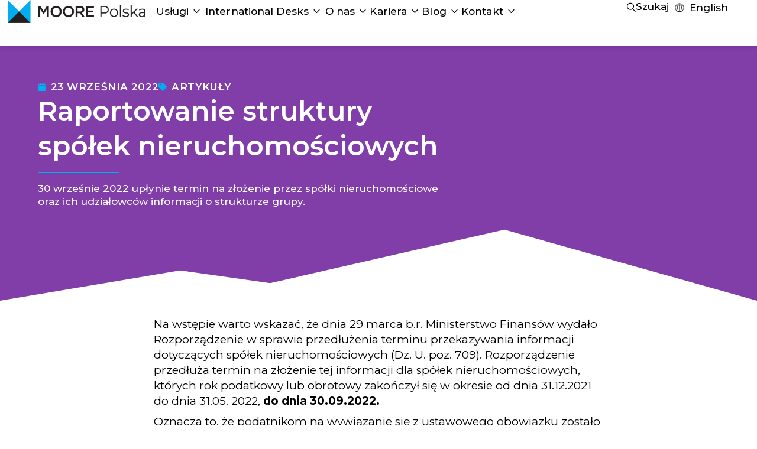

--- FILE ---
content_type: text/html; charset=UTF-8
request_url: https://moorepolska.pl/raportowanie-struktury-spolek-nieruchomosciowych/
body_size: 66918
content:
<!doctype html>
<html lang="pl-PL" prefix="og: https://ogp.me/ns#">
<head><meta charset="UTF-8"><script>if(navigator.userAgent.match(/MSIE|Internet Explorer/i)||navigator.userAgent.match(/Trident\/7\..*?rv:11/i)){var href=document.location.href;if(!href.match(/[?&]nowprocket/)){if(href.indexOf("?")==-1){if(href.indexOf("#")==-1){document.location.href=href+"?nowprocket=1"}else{document.location.href=href.replace("#","?nowprocket=1#")}}else{if(href.indexOf("#")==-1){document.location.href=href+"&nowprocket=1"}else{document.location.href=href.replace("#","&nowprocket=1#")}}}}</script><script>(()=>{class RocketLazyLoadScripts{constructor(){this.v="2.0.4",this.userEvents=["keydown","keyup","mousedown","mouseup","mousemove","mouseover","mouseout","touchmove","touchstart","touchend","touchcancel","wheel","click","dblclick","input"],this.attributeEvents=["onblur","onclick","oncontextmenu","ondblclick","onfocus","onmousedown","onmouseenter","onmouseleave","onmousemove","onmouseout","onmouseover","onmouseup","onmousewheel","onscroll","onsubmit"]}async t(){this.i(),this.o(),/iP(ad|hone)/.test(navigator.userAgent)&&this.h(),this.u(),this.l(this),this.m(),this.k(this),this.p(this),this._(),await Promise.all([this.R(),this.L()]),this.lastBreath=Date.now(),this.S(this),this.P(),this.D(),this.O(),this.M(),await this.C(this.delayedScripts.normal),await this.C(this.delayedScripts.defer),await this.C(this.delayedScripts.async),await this.T(),await this.F(),await this.j(),await this.A(),window.dispatchEvent(new Event("rocket-allScriptsLoaded")),this.everythingLoaded=!0,this.lastTouchEnd&&await new Promise(t=>setTimeout(t,500-Date.now()+this.lastTouchEnd)),this.I(),this.H(),this.U(),this.W()}i(){this.CSPIssue=sessionStorage.getItem("rocketCSPIssue"),document.addEventListener("securitypolicyviolation",t=>{this.CSPIssue||"script-src-elem"!==t.violatedDirective||"data"!==t.blockedURI||(this.CSPIssue=!0,sessionStorage.setItem("rocketCSPIssue",!0))},{isRocket:!0})}o(){window.addEventListener("pageshow",t=>{this.persisted=t.persisted,this.realWindowLoadedFired=!0},{isRocket:!0}),window.addEventListener("pagehide",()=>{this.onFirstUserAction=null},{isRocket:!0})}h(){let t;function e(e){t=e}window.addEventListener("touchstart",e,{isRocket:!0}),window.addEventListener("touchend",function i(o){o.changedTouches[0]&&t.changedTouches[0]&&Math.abs(o.changedTouches[0].pageX-t.changedTouches[0].pageX)<10&&Math.abs(o.changedTouches[0].pageY-t.changedTouches[0].pageY)<10&&o.timeStamp-t.timeStamp<200&&(window.removeEventListener("touchstart",e,{isRocket:!0}),window.removeEventListener("touchend",i,{isRocket:!0}),"INPUT"===o.target.tagName&&"text"===o.target.type||(o.target.dispatchEvent(new TouchEvent("touchend",{target:o.target,bubbles:!0})),o.target.dispatchEvent(new MouseEvent("mouseover",{target:o.target,bubbles:!0})),o.target.dispatchEvent(new PointerEvent("click",{target:o.target,bubbles:!0,cancelable:!0,detail:1,clientX:o.changedTouches[0].clientX,clientY:o.changedTouches[0].clientY})),event.preventDefault()))},{isRocket:!0})}q(t){this.userActionTriggered||("mousemove"!==t.type||this.firstMousemoveIgnored?"keyup"===t.type||"mouseover"===t.type||"mouseout"===t.type||(this.userActionTriggered=!0,this.onFirstUserAction&&this.onFirstUserAction()):this.firstMousemoveIgnored=!0),"click"===t.type&&t.preventDefault(),t.stopPropagation(),t.stopImmediatePropagation(),"touchstart"===this.lastEvent&&"touchend"===t.type&&(this.lastTouchEnd=Date.now()),"click"===t.type&&(this.lastTouchEnd=0),this.lastEvent=t.type,t.composedPath&&t.composedPath()[0].getRootNode()instanceof ShadowRoot&&(t.rocketTarget=t.composedPath()[0]),this.savedUserEvents.push(t)}u(){this.savedUserEvents=[],this.userEventHandler=this.q.bind(this),this.userEvents.forEach(t=>window.addEventListener(t,this.userEventHandler,{passive:!1,isRocket:!0})),document.addEventListener("visibilitychange",this.userEventHandler,{isRocket:!0})}U(){this.userEvents.forEach(t=>window.removeEventListener(t,this.userEventHandler,{passive:!1,isRocket:!0})),document.removeEventListener("visibilitychange",this.userEventHandler,{isRocket:!0}),this.savedUserEvents.forEach(t=>{(t.rocketTarget||t.target).dispatchEvent(new window[t.constructor.name](t.type,t))})}m(){const t="return false",e=Array.from(this.attributeEvents,t=>"data-rocket-"+t),i="["+this.attributeEvents.join("],[")+"]",o="[data-rocket-"+this.attributeEvents.join("],[data-rocket-")+"]",s=(e,i,o)=>{o&&o!==t&&(e.setAttribute("data-rocket-"+i,o),e["rocket"+i]=new Function("event",o),e.setAttribute(i,t))};new MutationObserver(t=>{for(const n of t)"attributes"===n.type&&(n.attributeName.startsWith("data-rocket-")||this.everythingLoaded?n.attributeName.startsWith("data-rocket-")&&this.everythingLoaded&&this.N(n.target,n.attributeName.substring(12)):s(n.target,n.attributeName,n.target.getAttribute(n.attributeName))),"childList"===n.type&&n.addedNodes.forEach(t=>{if(t.nodeType===Node.ELEMENT_NODE)if(this.everythingLoaded)for(const i of[t,...t.querySelectorAll(o)])for(const t of i.getAttributeNames())e.includes(t)&&this.N(i,t.substring(12));else for(const e of[t,...t.querySelectorAll(i)])for(const t of e.getAttributeNames())this.attributeEvents.includes(t)&&s(e,t,e.getAttribute(t))})}).observe(document,{subtree:!0,childList:!0,attributeFilter:[...this.attributeEvents,...e]})}I(){this.attributeEvents.forEach(t=>{document.querySelectorAll("[data-rocket-"+t+"]").forEach(e=>{this.N(e,t)})})}N(t,e){const i=t.getAttribute("data-rocket-"+e);i&&(t.setAttribute(e,i),t.removeAttribute("data-rocket-"+e))}k(t){Object.defineProperty(HTMLElement.prototype,"onclick",{get(){return this.rocketonclick||null},set(e){this.rocketonclick=e,this.setAttribute(t.everythingLoaded?"onclick":"data-rocket-onclick","this.rocketonclick(event)")}})}S(t){function e(e,i){let o=e[i];e[i]=null,Object.defineProperty(e,i,{get:()=>o,set(s){t.everythingLoaded?o=s:e["rocket"+i]=o=s}})}e(document,"onreadystatechange"),e(window,"onload"),e(window,"onpageshow");try{Object.defineProperty(document,"readyState",{get:()=>t.rocketReadyState,set(e){t.rocketReadyState=e},configurable:!0}),document.readyState="loading"}catch(t){console.log("WPRocket DJE readyState conflict, bypassing")}}l(t){this.originalAddEventListener=EventTarget.prototype.addEventListener,this.originalRemoveEventListener=EventTarget.prototype.removeEventListener,this.savedEventListeners=[],EventTarget.prototype.addEventListener=function(e,i,o){o&&o.isRocket||!t.B(e,this)&&!t.userEvents.includes(e)||t.B(e,this)&&!t.userActionTriggered||e.startsWith("rocket-")||t.everythingLoaded?t.originalAddEventListener.call(this,e,i,o):(t.savedEventListeners.push({target:this,remove:!1,type:e,func:i,options:o}),"mouseenter"!==e&&"mouseleave"!==e||t.originalAddEventListener.call(this,e,t.savedUserEvents.push,o))},EventTarget.prototype.removeEventListener=function(e,i,o){o&&o.isRocket||!t.B(e,this)&&!t.userEvents.includes(e)||t.B(e,this)&&!t.userActionTriggered||e.startsWith("rocket-")||t.everythingLoaded?t.originalRemoveEventListener.call(this,e,i,o):t.savedEventListeners.push({target:this,remove:!0,type:e,func:i,options:o})}}J(t,e){this.savedEventListeners=this.savedEventListeners.filter(i=>{let o=i.type,s=i.target||window;return e!==o||t!==s||(this.B(o,s)&&(i.type="rocket-"+o),this.$(i),!1)})}H(){EventTarget.prototype.addEventListener=this.originalAddEventListener,EventTarget.prototype.removeEventListener=this.originalRemoveEventListener,this.savedEventListeners.forEach(t=>this.$(t))}$(t){t.remove?this.originalRemoveEventListener.call(t.target,t.type,t.func,t.options):this.originalAddEventListener.call(t.target,t.type,t.func,t.options)}p(t){let e;function i(e){return t.everythingLoaded?e:e.split(" ").map(t=>"load"===t||t.startsWith("load.")?"rocket-jquery-load":t).join(" ")}function o(o){function s(e){const s=o.fn[e];o.fn[e]=o.fn.init.prototype[e]=function(){return this[0]===window&&t.userActionTriggered&&("string"==typeof arguments[0]||arguments[0]instanceof String?arguments[0]=i(arguments[0]):"object"==typeof arguments[0]&&Object.keys(arguments[0]).forEach(t=>{const e=arguments[0][t];delete arguments[0][t],arguments[0][i(t)]=e})),s.apply(this,arguments),this}}if(o&&o.fn&&!t.allJQueries.includes(o)){const e={DOMContentLoaded:[],"rocket-DOMContentLoaded":[]};for(const t in e)document.addEventListener(t,()=>{e[t].forEach(t=>t())},{isRocket:!0});o.fn.ready=o.fn.init.prototype.ready=function(i){function s(){parseInt(o.fn.jquery)>2?setTimeout(()=>i.bind(document)(o)):i.bind(document)(o)}return"function"==typeof i&&(t.realDomReadyFired?!t.userActionTriggered||t.fauxDomReadyFired?s():e["rocket-DOMContentLoaded"].push(s):e.DOMContentLoaded.push(s)),o([])},s("on"),s("one"),s("off"),t.allJQueries.push(o)}e=o}t.allJQueries=[],o(window.jQuery),Object.defineProperty(window,"jQuery",{get:()=>e,set(t){o(t)}})}P(){const t=new Map;document.write=document.writeln=function(e){const i=document.currentScript,o=document.createRange(),s=i.parentElement;let n=t.get(i);void 0===n&&(n=i.nextSibling,t.set(i,n));const c=document.createDocumentFragment();o.setStart(c,0),c.appendChild(o.createContextualFragment(e)),s.insertBefore(c,n)}}async R(){return new Promise(t=>{this.userActionTriggered?t():this.onFirstUserAction=t})}async L(){return new Promise(t=>{document.addEventListener("DOMContentLoaded",()=>{this.realDomReadyFired=!0,t()},{isRocket:!0})})}async j(){return this.realWindowLoadedFired?Promise.resolve():new Promise(t=>{window.addEventListener("load",t,{isRocket:!0})})}M(){this.pendingScripts=[];this.scriptsMutationObserver=new MutationObserver(t=>{for(const e of t)e.addedNodes.forEach(t=>{"SCRIPT"!==t.tagName||t.noModule||t.isWPRocket||this.pendingScripts.push({script:t,promise:new Promise(e=>{const i=()=>{const i=this.pendingScripts.findIndex(e=>e.script===t);i>=0&&this.pendingScripts.splice(i,1),e()};t.addEventListener("load",i,{isRocket:!0}),t.addEventListener("error",i,{isRocket:!0}),setTimeout(i,1e3)})})})}),this.scriptsMutationObserver.observe(document,{childList:!0,subtree:!0})}async F(){await this.X(),this.pendingScripts.length?(await this.pendingScripts[0].promise,await this.F()):this.scriptsMutationObserver.disconnect()}D(){this.delayedScripts={normal:[],async:[],defer:[]},document.querySelectorAll("script[type$=rocketlazyloadscript]").forEach(t=>{t.hasAttribute("data-rocket-src")?t.hasAttribute("async")&&!1!==t.async?this.delayedScripts.async.push(t):t.hasAttribute("defer")&&!1!==t.defer||"module"===t.getAttribute("data-rocket-type")?this.delayedScripts.defer.push(t):this.delayedScripts.normal.push(t):this.delayedScripts.normal.push(t)})}async _(){await this.L();let t=[];document.querySelectorAll("script[type$=rocketlazyloadscript][data-rocket-src]").forEach(e=>{let i=e.getAttribute("data-rocket-src");if(i&&!i.startsWith("data:")){i.startsWith("//")&&(i=location.protocol+i);try{const o=new URL(i).origin;o!==location.origin&&t.push({src:o,crossOrigin:e.crossOrigin||"module"===e.getAttribute("data-rocket-type")})}catch(t){}}}),t=[...new Map(t.map(t=>[JSON.stringify(t),t])).values()],this.Y(t,"preconnect")}async G(t){if(await this.K(),!0!==t.noModule||!("noModule"in HTMLScriptElement.prototype))return new Promise(e=>{let i;function o(){(i||t).setAttribute("data-rocket-status","executed"),e()}try{if(navigator.userAgent.includes("Firefox/")||""===navigator.vendor||this.CSPIssue)i=document.createElement("script"),[...t.attributes].forEach(t=>{let e=t.nodeName;"type"!==e&&("data-rocket-type"===e&&(e="type"),"data-rocket-src"===e&&(e="src"),i.setAttribute(e,t.nodeValue))}),t.text&&(i.text=t.text),t.nonce&&(i.nonce=t.nonce),i.hasAttribute("src")?(i.addEventListener("load",o,{isRocket:!0}),i.addEventListener("error",()=>{i.setAttribute("data-rocket-status","failed-network"),e()},{isRocket:!0}),setTimeout(()=>{i.isConnected||e()},1)):(i.text=t.text,o()),i.isWPRocket=!0,t.parentNode.replaceChild(i,t);else{const i=t.getAttribute("data-rocket-type"),s=t.getAttribute("data-rocket-src");i?(t.type=i,t.removeAttribute("data-rocket-type")):t.removeAttribute("type"),t.addEventListener("load",o,{isRocket:!0}),t.addEventListener("error",i=>{this.CSPIssue&&i.target.src.startsWith("data:")?(console.log("WPRocket: CSP fallback activated"),t.removeAttribute("src"),this.G(t).then(e)):(t.setAttribute("data-rocket-status","failed-network"),e())},{isRocket:!0}),s?(t.fetchPriority="high",t.removeAttribute("data-rocket-src"),t.src=s):t.src="data:text/javascript;base64,"+window.btoa(unescape(encodeURIComponent(t.text)))}}catch(i){t.setAttribute("data-rocket-status","failed-transform"),e()}});t.setAttribute("data-rocket-status","skipped")}async C(t){const e=t.shift();return e?(e.isConnected&&await this.G(e),this.C(t)):Promise.resolve()}O(){this.Y([...this.delayedScripts.normal,...this.delayedScripts.defer,...this.delayedScripts.async],"preload")}Y(t,e){this.trash=this.trash||[];let i=!0;var o=document.createDocumentFragment();t.forEach(t=>{const s=t.getAttribute&&t.getAttribute("data-rocket-src")||t.src;if(s&&!s.startsWith("data:")){const n=document.createElement("link");n.href=s,n.rel=e,"preconnect"!==e&&(n.as="script",n.fetchPriority=i?"high":"low"),t.getAttribute&&"module"===t.getAttribute("data-rocket-type")&&(n.crossOrigin=!0),t.crossOrigin&&(n.crossOrigin=t.crossOrigin),t.integrity&&(n.integrity=t.integrity),t.nonce&&(n.nonce=t.nonce),o.appendChild(n),this.trash.push(n),i=!1}}),document.head.appendChild(o)}W(){this.trash.forEach(t=>t.remove())}async T(){try{document.readyState="interactive"}catch(t){}this.fauxDomReadyFired=!0;try{await this.K(),this.J(document,"readystatechange"),document.dispatchEvent(new Event("rocket-readystatechange")),await this.K(),document.rocketonreadystatechange&&document.rocketonreadystatechange(),await this.K(),this.J(document,"DOMContentLoaded"),document.dispatchEvent(new Event("rocket-DOMContentLoaded")),await this.K(),this.J(window,"DOMContentLoaded"),window.dispatchEvent(new Event("rocket-DOMContentLoaded"))}catch(t){console.error(t)}}async A(){try{document.readyState="complete"}catch(t){}try{await this.K(),this.J(document,"readystatechange"),document.dispatchEvent(new Event("rocket-readystatechange")),await this.K(),document.rocketonreadystatechange&&document.rocketonreadystatechange(),await this.K(),this.J(window,"load"),window.dispatchEvent(new Event("rocket-load")),await this.K(),window.rocketonload&&window.rocketonload(),await this.K(),this.allJQueries.forEach(t=>t(window).trigger("rocket-jquery-load")),await this.K(),this.J(window,"pageshow");const t=new Event("rocket-pageshow");t.persisted=this.persisted,window.dispatchEvent(t),await this.K(),window.rocketonpageshow&&window.rocketonpageshow({persisted:this.persisted})}catch(t){console.error(t)}}async K(){Date.now()-this.lastBreath>45&&(await this.X(),this.lastBreath=Date.now())}async X(){return document.hidden?new Promise(t=>setTimeout(t)):new Promise(t=>requestAnimationFrame(t))}B(t,e){return e===document&&"readystatechange"===t||(e===document&&"DOMContentLoaded"===t||(e===window&&"DOMContentLoaded"===t||(e===window&&"load"===t||e===window&&"pageshow"===t)))}static run(){(new RocketLazyLoadScripts).t()}}RocketLazyLoadScripts.run()})();</script>
	
	<meta name="viewport" content="width=device-width, initial-scale=1">
	<link rel="profile" href="https://gmpg.org/xfn/11">
	<link rel="alternate" hreflang="pl" href="https://moorepolska.pl/raportowanie-struktury-spolek-nieruchomosciowych/" />
<link rel="alternate" hreflang="x-default" href="https://moorepolska.pl/raportowanie-struktury-spolek-nieruchomosciowych/" />

<!-- Google Tag Manager for WordPress by gtm4wp.com -->
<script data-cfasync="false" data-pagespeed-no-defer>
	var gtm4wp_datalayer_name = "dataLayer";
	var dataLayer = dataLayer || [];
</script>
<!-- End Google Tag Manager for WordPress by gtm4wp.com -->
<!-- Optymalizacja wyszukiwarek według Rank Math - https://rankmath.com/ -->
<title>Raportowanie struktury spółek nieruchomościowych &ndash; Moore Polska</title>
<link data-rocket-preload as="style" href="https://fonts.googleapis.com/css?family=Montserrat%3A100%2C100italic%2C200%2C200italic%2C300%2C300italic%2C400%2C400italic%2C500%2C500italic%2C600%2C600italic%2C700%2C700italic%2C800%2C800italic%2C900%2C900italic&#038;subset=latin-ext&#038;display=swap" rel="preload">
<link href="https://fonts.googleapis.com/css?family=Montserrat%3A100%2C100italic%2C200%2C200italic%2C300%2C300italic%2C400%2C400italic%2C500%2C500italic%2C600%2C600italic%2C700%2C700italic%2C800%2C800italic%2C900%2C900italic&#038;subset=latin-ext&#038;display=swap" media="print" onload="this.media=&#039;all&#039;" rel="stylesheet">
<noscript data-wpr-hosted-gf-parameters=""><link rel="stylesheet" href="https://fonts.googleapis.com/css?family=Montserrat%3A100%2C100italic%2C200%2C200italic%2C300%2C300italic%2C400%2C400italic%2C500%2C500italic%2C600%2C600italic%2C700%2C700italic%2C800%2C800italic%2C900%2C900italic&#038;subset=latin-ext&#038;display=swap"></noscript>
<meta name="description" content="Zbliża się termin na raportowanie struktury spółek nieruchomościowych. Spółki nieruchomościowe i ich udziałowcy mają czas do 30.09.2022 roku."/>
<meta name="robots" content="follow, index, max-snippet:-1, max-video-preview:-1, max-image-preview:large"/>
<link rel="canonical" href="https://moorepolska.pl/raportowanie-struktury-spolek-nieruchomosciowych/" />
<meta property="og:locale" content="pl_PL" />
<meta property="og:type" content="article" />
<meta property="og:title" content="Raportowanie struktury spółek nieruchomościowych &ndash; Moore Polska" />
<meta property="og:description" content="Zbliża się termin na raportowanie struktury spółek nieruchomościowych. Spółki nieruchomościowe i ich udziałowcy mają czas do 30.09.2022 roku." />
<meta property="og:url" content="https://moorepolska.pl/raportowanie-struktury-spolek-nieruchomosciowych/" />
<meta property="og:site_name" content="Moore Polska" />
<meta property="article:tag" content="30.09.2022" />
<meta property="article:tag" content="spółki nieruchomościowe" />
<meta property="article:tag" content="termin" />
<meta property="article:tag" content="udziałowcy" />
<meta property="article:section" content="Artykuły" />
<meta property="og:updated_time" content="2025-10-15T12:32:06+02:00" />
<meta property="og:image" content="https://moorepolska.pl/wp-content/uploads/2022/09/107.-spolka-nieruchomosciowa-1-1024x683.jpg" />
<meta property="og:image:secure_url" content="https://moorepolska.pl/wp-content/uploads/2022/09/107.-spolka-nieruchomosciowa-1-1024x683.jpg" />
<meta property="og:image:width" content="800" />
<meta property="og:image:height" content="534" />
<meta property="og:image:alt" content="spółek nieruchomościowych" />
<meta property="og:image:type" content="image/jpeg" />
<meta property="article:published_time" content="2022-09-23T11:49:35+02:00" />
<meta property="article:modified_time" content="2025-10-15T12:32:06+02:00" />
<meta name="twitter:card" content="summary_large_image" />
<meta name="twitter:title" content="Raportowanie struktury spółek nieruchomościowych &ndash; Moore Polska" />
<meta name="twitter:description" content="Zbliża się termin na raportowanie struktury spółek nieruchomościowych. Spółki nieruchomościowe i ich udziałowcy mają czas do 30.09.2022 roku." />
<meta name="twitter:image" content="https://moorepolska.pl/wp-content/uploads/2022/09/107.-spolka-nieruchomosciowa-1-1024x683.jpg" />
<script type="application/ld+json" class="rank-math-schema">{"@context":"https://schema.org","@graph":[{"@type":"Place","@id":"https://moorepolska.pl/#place","address":{"@type":"PostalAddress"}},{"@type":"Organization","@id":"https://moorepolska.pl/#organization","name":"Moore Polska sp. z o.o.","url":"https://moorepolska.pl","email":"sekretariat@moorepolska.pl","address":{"@type":"PostalAddress"},"logo":{"@type":"ImageObject","@id":"https://moorepolska.pl/#logo","url":"https://moorepolska.pl/wp-content/uploads/2025/06/logo.webp","contentUrl":"https://moorepolska.pl/wp-content/uploads/2025/06/logo.webp","caption":"Moore Polska","inLanguage":"pl-PL","width":"112","height":"112"},"contactPoint":[{"@type":"ContactPoint","telephone":"+48-725-520-805","contactType":"customer support"}],"description":"Mi\u0119dzynarodowa sie\u0107 Moore Global. Moore Polska posiada ponad 30 lat do\u015bwiadczenia w \u015bwiadczeniu us\u0142ug outsourcingowych ksi\u0119gowo\u015bci i rachunkowo\u015bci, doradztwa podatkowego i prawnego oraz obs\u0142ugi firm.","legalName":"kamil_evo","location":{"@id":"https://moorepolska.pl/#place"}},{"@type":"WebSite","@id":"https://moorepolska.pl/#website","url":"https://moorepolska.pl","name":"Moore Polska","publisher":{"@id":"https://moorepolska.pl/#organization"},"inLanguage":"pl-PL"},{"@type":"ImageObject","@id":"https://moorepolska.pl/wp-content/uploads/2022/09/107.-spolka-nieruchomosciowa-1.jpg","url":"https://moorepolska.pl/wp-content/uploads/2022/09/107.-spolka-nieruchomosciowa-1.jpg","width":"2560","height":"1707","inLanguage":"pl-PL"},{"@type":"BreadcrumbList","@id":"https://moorepolska.pl/raportowanie-struktury-spolek-nieruchomosciowych/#breadcrumb","itemListElement":[{"@type":"ListItem","position":"1","item":{"@id":"https://moorepolska.pl","name":"Start"}},{"@type":"ListItem","position":"2","item":{"@id":"https://moorepolska.pl/blog/","name":"Blog"}},{"@type":"ListItem","position":"3","item":{"@id":"https://moorepolska.pl/artykuly/","name":"Artyku\u0142y"}},{"@type":"ListItem","position":"4","item":{"@id":"https://moorepolska.pl/raportowanie-struktury-spolek-nieruchomosciowych/","name":"Raportowanie struktury sp\u00f3\u0142ek nieruchomo\u015bciowych"}}]},{"@type":"WebPage","@id":"https://moorepolska.pl/raportowanie-struktury-spolek-nieruchomosciowych/#webpage","url":"https://moorepolska.pl/raportowanie-struktury-spolek-nieruchomosciowych/","name":"Raportowanie struktury sp\u00f3\u0142ek nieruchomo\u015bciowych &ndash; Moore Polska","datePublished":"2022-09-23T11:49:35+02:00","dateModified":"2025-10-15T12:32:06+02:00","isPartOf":{"@id":"https://moorepolska.pl/#website"},"primaryImageOfPage":{"@id":"https://moorepolska.pl/wp-content/uploads/2022/09/107.-spolka-nieruchomosciowa-1.jpg"},"inLanguage":"pl-PL","breadcrumb":{"@id":"https://moorepolska.pl/raportowanie-struktury-spolek-nieruchomosciowych/#breadcrumb"}},{"@type":"Person","@id":"https://moorepolska.pl/raportowanie-struktury-spolek-nieruchomosciowych/#author","name":"Ola K\u0119dzierska","image":{"@type":"ImageObject","@id":"https://secure.gravatar.com/avatar/8949818a274d78f9e785606de4f4d3e64cdea4cd207222aa471923e2fe01365e?s=96&amp;d=mm&amp;r=g","url":"https://secure.gravatar.com/avatar/8949818a274d78f9e785606de4f4d3e64cdea4cd207222aa471923e2fe01365e?s=96&amp;d=mm&amp;r=g","caption":"Ola K\u0119dzierska","inLanguage":"pl-PL"},"worksFor":{"@id":"https://moorepolska.pl/#organization"}},{"@type":"BlogPosting","headline":"Raportowanie struktury sp\u00f3\u0142ek nieruchomo\u015bciowych &ndash; Moore Polska","keywords":"sp\u00f3\u0142ek nieruchomo\u015bciowych","datePublished":"2022-09-23T11:49:35+02:00","dateModified":"2025-10-15T12:32:06+02:00","articleSection":"Artyku\u0142y","author":{"@id":"https://moorepolska.pl/raportowanie-struktury-spolek-nieruchomosciowych/#author","name":"Ola K\u0119dzierska"},"publisher":{"@id":"https://moorepolska.pl/#organization"},"description":"Zbli\u017ca si\u0119 termin na raportowanie struktury sp\u00f3\u0142ek nieruchomo\u015bciowych. Sp\u00f3\u0142ki nieruchomo\u015bciowe i ich udzia\u0142owcy maj\u0105 czas do 30.09.2022 roku.","name":"Raportowanie struktury sp\u00f3\u0142ek nieruchomo\u015bciowych &ndash; Moore Polska","@id":"https://moorepolska.pl/raportowanie-struktury-spolek-nieruchomosciowych/#richSnippet","isPartOf":{"@id":"https://moorepolska.pl/raportowanie-struktury-spolek-nieruchomosciowych/#webpage"},"image":{"@id":"https://moorepolska.pl/wp-content/uploads/2022/09/107.-spolka-nieruchomosciowa-1.jpg"},"inLanguage":"pl-PL","mainEntityOfPage":{"@id":"https://moorepolska.pl/raportowanie-struktury-spolek-nieruchomosciowych/#webpage"}}]}</script>
<!-- /Wtyczka Rank Math WordPress SEO -->

<link href='https://fonts.gstatic.com' crossorigin rel='preconnect' />
<link rel="alternate" type="application/rss+xml" title="Moore Polska &raquo; Kanał z wpisami" href="https://moorepolska.pl/feed/" />
<link rel="alternate" type="application/rss+xml" title="Moore Polska &raquo; Kanał z komentarzami" href="https://moorepolska.pl/comments/feed/" />
<link rel="alternate" title="oEmbed (JSON)" type="application/json+oembed" href="https://moorepolska.pl/wp-json/oembed/1.0/embed?url=https%3A%2F%2Fmoorepolska.pl%2Fraportowanie-struktury-spolek-nieruchomosciowych%2F" />
<link rel="alternate" title="oEmbed (XML)" type="text/xml+oembed" href="https://moorepolska.pl/wp-json/oembed/1.0/embed?url=https%3A%2F%2Fmoorepolska.pl%2Fraportowanie-struktury-spolek-nieruchomosciowych%2F&#038;format=xml" />
<style id='wp-img-auto-sizes-contain-inline-css'>
img:is([sizes=auto i],[sizes^="auto," i]){contain-intrinsic-size:3000px 1500px}
/*# sourceURL=wp-img-auto-sizes-contain-inline-css */
</style>
<style id='wp-emoji-styles-inline-css'>

	img.wp-smiley, img.emoji {
		display: inline !important;
		border: none !important;
		box-shadow: none !important;
		height: 1em !important;
		width: 1em !important;
		margin: 0 0.07em !important;
		vertical-align: -0.1em !important;
		background: none !important;
		padding: 0 !important;
	}
/*# sourceURL=wp-emoji-styles-inline-css */
</style>
<link rel='stylesheet' id='wp-block-library-css' href='https://moorepolska.pl/wp-includes/css/dist/block-library/style.min.css?ver=e4a4fe4ae2e32a6c1fffa8cb0d54e82e' media='all' />
<style id='global-styles-inline-css'>
:root{--wp--preset--aspect-ratio--square: 1;--wp--preset--aspect-ratio--4-3: 4/3;--wp--preset--aspect-ratio--3-4: 3/4;--wp--preset--aspect-ratio--3-2: 3/2;--wp--preset--aspect-ratio--2-3: 2/3;--wp--preset--aspect-ratio--16-9: 16/9;--wp--preset--aspect-ratio--9-16: 9/16;--wp--preset--color--black: #000000;--wp--preset--color--cyan-bluish-gray: #abb8c3;--wp--preset--color--white: #ffffff;--wp--preset--color--pale-pink: #f78da7;--wp--preset--color--vivid-red: #cf2e2e;--wp--preset--color--luminous-vivid-orange: #ff6900;--wp--preset--color--luminous-vivid-amber: #fcb900;--wp--preset--color--light-green-cyan: #7bdcb5;--wp--preset--color--vivid-green-cyan: #00d084;--wp--preset--color--pale-cyan-blue: #8ed1fc;--wp--preset--color--vivid-cyan-blue: #0693e3;--wp--preset--color--vivid-purple: #9b51e0;--wp--preset--gradient--vivid-cyan-blue-to-vivid-purple: linear-gradient(135deg,rgb(6,147,227) 0%,rgb(155,81,224) 100%);--wp--preset--gradient--light-green-cyan-to-vivid-green-cyan: linear-gradient(135deg,rgb(122,220,180) 0%,rgb(0,208,130) 100%);--wp--preset--gradient--luminous-vivid-amber-to-luminous-vivid-orange: linear-gradient(135deg,rgb(252,185,0) 0%,rgb(255,105,0) 100%);--wp--preset--gradient--luminous-vivid-orange-to-vivid-red: linear-gradient(135deg,rgb(255,105,0) 0%,rgb(207,46,46) 100%);--wp--preset--gradient--very-light-gray-to-cyan-bluish-gray: linear-gradient(135deg,rgb(238,238,238) 0%,rgb(169,184,195) 100%);--wp--preset--gradient--cool-to-warm-spectrum: linear-gradient(135deg,rgb(74,234,220) 0%,rgb(151,120,209) 20%,rgb(207,42,186) 40%,rgb(238,44,130) 60%,rgb(251,105,98) 80%,rgb(254,248,76) 100%);--wp--preset--gradient--blush-light-purple: linear-gradient(135deg,rgb(255,206,236) 0%,rgb(152,150,240) 100%);--wp--preset--gradient--blush-bordeaux: linear-gradient(135deg,rgb(254,205,165) 0%,rgb(254,45,45) 50%,rgb(107,0,62) 100%);--wp--preset--gradient--luminous-dusk: linear-gradient(135deg,rgb(255,203,112) 0%,rgb(199,81,192) 50%,rgb(65,88,208) 100%);--wp--preset--gradient--pale-ocean: linear-gradient(135deg,rgb(255,245,203) 0%,rgb(182,227,212) 50%,rgb(51,167,181) 100%);--wp--preset--gradient--electric-grass: linear-gradient(135deg,rgb(202,248,128) 0%,rgb(113,206,126) 100%);--wp--preset--gradient--midnight: linear-gradient(135deg,rgb(2,3,129) 0%,rgb(40,116,252) 100%);--wp--preset--font-size--small: 13px;--wp--preset--font-size--medium: 20px;--wp--preset--font-size--large: 36px;--wp--preset--font-size--x-large: 42px;--wp--preset--spacing--20: 0.44rem;--wp--preset--spacing--30: 0.67rem;--wp--preset--spacing--40: 1rem;--wp--preset--spacing--50: 1.5rem;--wp--preset--spacing--60: 2.25rem;--wp--preset--spacing--70: 3.38rem;--wp--preset--spacing--80: 5.06rem;--wp--preset--shadow--natural: 6px 6px 9px rgba(0, 0, 0, 0.2);--wp--preset--shadow--deep: 12px 12px 50px rgba(0, 0, 0, 0.4);--wp--preset--shadow--sharp: 6px 6px 0px rgba(0, 0, 0, 0.2);--wp--preset--shadow--outlined: 6px 6px 0px -3px rgb(255, 255, 255), 6px 6px rgb(0, 0, 0);--wp--preset--shadow--crisp: 6px 6px 0px rgb(0, 0, 0);}:root { --wp--style--global--content-size: 800px;--wp--style--global--wide-size: 1200px; }:where(body) { margin: 0; }.wp-site-blocks > .alignleft { float: left; margin-right: 2em; }.wp-site-blocks > .alignright { float: right; margin-left: 2em; }.wp-site-blocks > .aligncenter { justify-content: center; margin-left: auto; margin-right: auto; }:where(.wp-site-blocks) > * { margin-block-start: 24px; margin-block-end: 0; }:where(.wp-site-blocks) > :first-child { margin-block-start: 0; }:where(.wp-site-blocks) > :last-child { margin-block-end: 0; }:root { --wp--style--block-gap: 24px; }:root :where(.is-layout-flow) > :first-child{margin-block-start: 0;}:root :where(.is-layout-flow) > :last-child{margin-block-end: 0;}:root :where(.is-layout-flow) > *{margin-block-start: 24px;margin-block-end: 0;}:root :where(.is-layout-constrained) > :first-child{margin-block-start: 0;}:root :where(.is-layout-constrained) > :last-child{margin-block-end: 0;}:root :where(.is-layout-constrained) > *{margin-block-start: 24px;margin-block-end: 0;}:root :where(.is-layout-flex){gap: 24px;}:root :where(.is-layout-grid){gap: 24px;}.is-layout-flow > .alignleft{float: left;margin-inline-start: 0;margin-inline-end: 2em;}.is-layout-flow > .alignright{float: right;margin-inline-start: 2em;margin-inline-end: 0;}.is-layout-flow > .aligncenter{margin-left: auto !important;margin-right: auto !important;}.is-layout-constrained > .alignleft{float: left;margin-inline-start: 0;margin-inline-end: 2em;}.is-layout-constrained > .alignright{float: right;margin-inline-start: 2em;margin-inline-end: 0;}.is-layout-constrained > .aligncenter{margin-left: auto !important;margin-right: auto !important;}.is-layout-constrained > :where(:not(.alignleft):not(.alignright):not(.alignfull)){max-width: var(--wp--style--global--content-size);margin-left: auto !important;margin-right: auto !important;}.is-layout-constrained > .alignwide{max-width: var(--wp--style--global--wide-size);}body .is-layout-flex{display: flex;}.is-layout-flex{flex-wrap: wrap;align-items: center;}.is-layout-flex > :is(*, div){margin: 0;}body .is-layout-grid{display: grid;}.is-layout-grid > :is(*, div){margin: 0;}body{padding-top: 0px;padding-right: 0px;padding-bottom: 0px;padding-left: 0px;}a:where(:not(.wp-element-button)){text-decoration: underline;}:root :where(.wp-element-button, .wp-block-button__link){background-color: #32373c;border-width: 0;color: #fff;font-family: inherit;font-size: inherit;font-style: inherit;font-weight: inherit;letter-spacing: inherit;line-height: inherit;padding-top: calc(0.667em + 2px);padding-right: calc(1.333em + 2px);padding-bottom: calc(0.667em + 2px);padding-left: calc(1.333em + 2px);text-decoration: none;text-transform: inherit;}.has-black-color{color: var(--wp--preset--color--black) !important;}.has-cyan-bluish-gray-color{color: var(--wp--preset--color--cyan-bluish-gray) !important;}.has-white-color{color: var(--wp--preset--color--white) !important;}.has-pale-pink-color{color: var(--wp--preset--color--pale-pink) !important;}.has-vivid-red-color{color: var(--wp--preset--color--vivid-red) !important;}.has-luminous-vivid-orange-color{color: var(--wp--preset--color--luminous-vivid-orange) !important;}.has-luminous-vivid-amber-color{color: var(--wp--preset--color--luminous-vivid-amber) !important;}.has-light-green-cyan-color{color: var(--wp--preset--color--light-green-cyan) !important;}.has-vivid-green-cyan-color{color: var(--wp--preset--color--vivid-green-cyan) !important;}.has-pale-cyan-blue-color{color: var(--wp--preset--color--pale-cyan-blue) !important;}.has-vivid-cyan-blue-color{color: var(--wp--preset--color--vivid-cyan-blue) !important;}.has-vivid-purple-color{color: var(--wp--preset--color--vivid-purple) !important;}.has-black-background-color{background-color: var(--wp--preset--color--black) !important;}.has-cyan-bluish-gray-background-color{background-color: var(--wp--preset--color--cyan-bluish-gray) !important;}.has-white-background-color{background-color: var(--wp--preset--color--white) !important;}.has-pale-pink-background-color{background-color: var(--wp--preset--color--pale-pink) !important;}.has-vivid-red-background-color{background-color: var(--wp--preset--color--vivid-red) !important;}.has-luminous-vivid-orange-background-color{background-color: var(--wp--preset--color--luminous-vivid-orange) !important;}.has-luminous-vivid-amber-background-color{background-color: var(--wp--preset--color--luminous-vivid-amber) !important;}.has-light-green-cyan-background-color{background-color: var(--wp--preset--color--light-green-cyan) !important;}.has-vivid-green-cyan-background-color{background-color: var(--wp--preset--color--vivid-green-cyan) !important;}.has-pale-cyan-blue-background-color{background-color: var(--wp--preset--color--pale-cyan-blue) !important;}.has-vivid-cyan-blue-background-color{background-color: var(--wp--preset--color--vivid-cyan-blue) !important;}.has-vivid-purple-background-color{background-color: var(--wp--preset--color--vivid-purple) !important;}.has-black-border-color{border-color: var(--wp--preset--color--black) !important;}.has-cyan-bluish-gray-border-color{border-color: var(--wp--preset--color--cyan-bluish-gray) !important;}.has-white-border-color{border-color: var(--wp--preset--color--white) !important;}.has-pale-pink-border-color{border-color: var(--wp--preset--color--pale-pink) !important;}.has-vivid-red-border-color{border-color: var(--wp--preset--color--vivid-red) !important;}.has-luminous-vivid-orange-border-color{border-color: var(--wp--preset--color--luminous-vivid-orange) !important;}.has-luminous-vivid-amber-border-color{border-color: var(--wp--preset--color--luminous-vivid-amber) !important;}.has-light-green-cyan-border-color{border-color: var(--wp--preset--color--light-green-cyan) !important;}.has-vivid-green-cyan-border-color{border-color: var(--wp--preset--color--vivid-green-cyan) !important;}.has-pale-cyan-blue-border-color{border-color: var(--wp--preset--color--pale-cyan-blue) !important;}.has-vivid-cyan-blue-border-color{border-color: var(--wp--preset--color--vivid-cyan-blue) !important;}.has-vivid-purple-border-color{border-color: var(--wp--preset--color--vivid-purple) !important;}.has-vivid-cyan-blue-to-vivid-purple-gradient-background{background: var(--wp--preset--gradient--vivid-cyan-blue-to-vivid-purple) !important;}.has-light-green-cyan-to-vivid-green-cyan-gradient-background{background: var(--wp--preset--gradient--light-green-cyan-to-vivid-green-cyan) !important;}.has-luminous-vivid-amber-to-luminous-vivid-orange-gradient-background{background: var(--wp--preset--gradient--luminous-vivid-amber-to-luminous-vivid-orange) !important;}.has-luminous-vivid-orange-to-vivid-red-gradient-background{background: var(--wp--preset--gradient--luminous-vivid-orange-to-vivid-red) !important;}.has-very-light-gray-to-cyan-bluish-gray-gradient-background{background: var(--wp--preset--gradient--very-light-gray-to-cyan-bluish-gray) !important;}.has-cool-to-warm-spectrum-gradient-background{background: var(--wp--preset--gradient--cool-to-warm-spectrum) !important;}.has-blush-light-purple-gradient-background{background: var(--wp--preset--gradient--blush-light-purple) !important;}.has-blush-bordeaux-gradient-background{background: var(--wp--preset--gradient--blush-bordeaux) !important;}.has-luminous-dusk-gradient-background{background: var(--wp--preset--gradient--luminous-dusk) !important;}.has-pale-ocean-gradient-background{background: var(--wp--preset--gradient--pale-ocean) !important;}.has-electric-grass-gradient-background{background: var(--wp--preset--gradient--electric-grass) !important;}.has-midnight-gradient-background{background: var(--wp--preset--gradient--midnight) !important;}.has-small-font-size{font-size: var(--wp--preset--font-size--small) !important;}.has-medium-font-size{font-size: var(--wp--preset--font-size--medium) !important;}.has-large-font-size{font-size: var(--wp--preset--font-size--large) !important;}.has-x-large-font-size{font-size: var(--wp--preset--font-size--x-large) !important;}
:root :where(.wp-block-pullquote){font-size: 1.5em;line-height: 1.6;}
/*# sourceURL=global-styles-inline-css */
</style>
<link data-minify="1" rel='stylesheet' id='wpml-blocks-css' href='https://moorepolska.pl/wp-content/cache/min/1/wp-content/plugins/sitepress-multilingual-cms/dist/css/blocks/styles.css?ver=1768526969' media='all' />
<link data-minify="1" rel='stylesheet' id='woocommerce-layout-css' href='https://moorepolska.pl/wp-content/cache/min/1/wp-content/plugins/woocommerce/assets/css/woocommerce-layout.css?ver=1768526969' media='all' />
<link data-minify="1" rel='stylesheet' id='woocommerce-smallscreen-css' href='https://moorepolska.pl/wp-content/cache/min/1/wp-content/plugins/woocommerce/assets/css/woocommerce-smallscreen.css?ver=1768526969' media='only screen and (max-width: 768px)' />
<link data-minify="1" rel='stylesheet' id='woocommerce-general-css' href='https://moorepolska.pl/wp-content/cache/background-css/1/moorepolska.pl/wp-content/cache/min/1/wp-content/plugins/woocommerce/assets/css/woocommerce.css?ver=1768526969&wpr_t=1768806870' media='all' />
<style id='woocommerce-inline-inline-css'>
.woocommerce form .form-row .required { visibility: visible; }
/*# sourceURL=woocommerce-inline-inline-css */
</style>
<link rel='stylesheet' id='wpml-legacy-horizontal-list-0-css' href='https://moorepolska.pl/wp-content/plugins/sitepress-multilingual-cms/templates/language-switchers/legacy-list-horizontal/style.min.css?ver=1' media='all' />
<style id='wpml-legacy-horizontal-list-0-inline-css'>
.wpml-ls-statics-shortcode_actions a, .wpml-ls-statics-shortcode_actions .wpml-ls-sub-menu a, .wpml-ls-statics-shortcode_actions .wpml-ls-sub-menu a:link, .wpml-ls-statics-shortcode_actions li:not(.wpml-ls-current-language) .wpml-ls-link, .wpml-ls-statics-shortcode_actions li:not(.wpml-ls-current-language) .wpml-ls-link:link {color:#000000;}.wpml-ls-statics-shortcode_actions a, .wpml-ls-statics-shortcode_actions .wpml-ls-sub-menu a:hover,.wpml-ls-statics-shortcode_actions .wpml-ls-sub-menu a:focus, .wpml-ls-statics-shortcode_actions .wpml-ls-sub-menu a:link:hover, .wpml-ls-statics-shortcode_actions .wpml-ls-sub-menu a:link:focus {color:#00aeef;}
/*# sourceURL=wpml-legacy-horizontal-list-0-inline-css */
</style>
<link rel='stylesheet' id='wpml-menu-item-0-css' href='https://moorepolska.pl/wp-content/plugins/sitepress-multilingual-cms/templates/language-switchers/menu-item/style.min.css?ver=1' media='all' />
<link data-minify="1" rel='stylesheet' id='timeline-css-css' href='https://moorepolska.pl/wp-content/cache/min/1/wp-content/themes/moore/assets/css/timeline.css?ver=1768526969' media='all' />
<link rel='stylesheet' id='animate-css-css' href='https://moorepolska.pl/wp-content/themes/moore/assets/css/animate.min.css?ver=e4a4fe4ae2e32a6c1fffa8cb0d54e82e' media='all' />
<link data-minify="1" rel='stylesheet' id='general-css-css' href='https://moorepolska.pl/wp-content/cache/min/1/wp-content/themes/moore/assets/css/styles.css?ver=1768526969' media='all' />
<link data-minify="1" rel='stylesheet' id='additional_fixes-css-css' href='https://moorepolska.pl/wp-content/cache/min/1/wp-content/themes/moore/assets/css/additional_fixes.css?ver=1768526969' media='all' />
<link data-minify="1" rel='stylesheet' id='hello-elementor-css' href='https://moorepolska.pl/wp-content/cache/min/1/wp-content/themes/hello-elementor/assets/css/reset.css?ver=1768526969' media='all' />
<link data-minify="1" rel='stylesheet' id='hello-elementor-theme-style-css' href='https://moorepolska.pl/wp-content/cache/min/1/wp-content/themes/hello-elementor/assets/css/theme.css?ver=1768526969' media='all' />
<link data-minify="1" rel='stylesheet' id='hello-elementor-header-footer-css' href='https://moorepolska.pl/wp-content/cache/min/1/wp-content/themes/hello-elementor/assets/css/header-footer.css?ver=1768526969' media='all' />
<link rel='stylesheet' id='elementor-frontend-css' href='https://moorepolska.pl/wp-content/uploads/elementor/css/custom-frontend.min.css?ver=1768526959' media='all' />
<style id='elementor-frontend-inline-css'>
.elementor-13756 .elementor-element.elementor-element-6a63c4b:not(.elementor-motion-effects-element-type-background), .elementor-13756 .elementor-element.elementor-element-6a63c4b > .elementor-motion-effects-container > .elementor-motion-effects-layer{background-image:var(--wpr-bg-7904022f-4cbf-4d69-9e2c-8c9cc6db4180);}
/*# sourceURL=elementor-frontend-inline-css */
</style>
<link rel='stylesheet' id='elementor-post-11-css' href='https://moorepolska.pl/wp-content/uploads/elementor/css/post-11.css?ver=1768526959' media='all' />
<link data-minify="1" rel='stylesheet' id='asp-instances-css' href='https://moorepolska.pl/wp-content/cache/min/1/wp-content/cache/asp/style.instances-ho-is-po-no-da-co-au-ga-se-is.css?ver=1768526969' media='all' />
<link rel='stylesheet' id='widget-image-css' href='https://moorepolska.pl/wp-content/plugins/elementor/assets/css/widget-image.min.css?ver=3.34.1' media='all' />
<link rel='stylesheet' id='widget-heading-css' href='https://moorepolska.pl/wp-content/plugins/elementor/assets/css/widget-heading.min.css?ver=3.34.1' media='all' />
<link rel='stylesheet' id='widget-divider-css' href='https://moorepolska.pl/wp-content/plugins/elementor/assets/css/widget-divider.min.css?ver=3.34.1' media='all' />
<link rel='stylesheet' id='widget-icon-list-css' href='https://moorepolska.pl/wp-content/uploads/elementor/css/custom-widget-icon-list.min.css?ver=1768526959' media='all' />
<link rel='stylesheet' id='widget-icon-box-css' href='https://moorepolska.pl/wp-content/uploads/elementor/css/custom-widget-icon-box.min.css?ver=1768526959' media='all' />
<link rel='stylesheet' id='e-animation-fadeInUp-css' href='https://moorepolska.pl/wp-content/plugins/elementor/assets/lib/animations/styles/fadeInUp.min.css?ver=3.34.1' media='all' />
<link rel='stylesheet' id='widget-mega-menu-css' href='https://moorepolska.pl/wp-content/uploads/elementor/css/custom-pro-widget-mega-menu.min.css?ver=1768526959' media='all' />
<link rel='stylesheet' id='widget-search-form-css' href='https://moorepolska.pl/wp-content/plugins/elementor-pro/assets/css/widget-search-form.min.css?ver=3.34.0' media='all' />
<link rel='stylesheet' id='e-sticky-css' href='https://moorepolska.pl/wp-content/plugins/elementor-pro/assets/css/modules/sticky.min.css?ver=3.34.0' media='all' />
<link rel='stylesheet' id='e-shapes-css' href='https://moorepolska.pl/wp-content/plugins/elementor/assets/css/conditionals/shapes.min.css?ver=3.34.1' media='all' />
<link rel='stylesheet' id='widget-post-info-css' href='https://moorepolska.pl/wp-content/plugins/elementor-pro/assets/css/widget-post-info.min.css?ver=3.34.0' media='all' />
<link data-minify="1" rel='stylesheet' id='jet-tricks-frontend-css' href='https://moorepolska.pl/wp-content/cache/min/1/wp-content/plugins/jet-tricks/assets/css/jet-tricks-frontend.css?ver=1768526969' media='all' />
<link data-minify="1" rel='stylesheet' id='jet-engine-frontend-css' href='https://moorepolska.pl/wp-content/cache/min/1/wp-content/plugins/jet-engine/assets/css/frontend.css?ver=1768526969' media='all' />
<link rel='stylesheet' id='elementor-post-29-css' href='https://moorepolska.pl/wp-content/uploads/elementor/css/post-29.css?ver=1768526969' media='all' />
<link rel='stylesheet' id='elementor-post-303-css' href='https://moorepolska.pl/wp-content/cache/background-css/1/moorepolska.pl/wp-content/uploads/elementor/css/post-303.css?ver=1768526970&wpr_t=1768806870' media='all' />
<link rel='stylesheet' id='elementor-post-13756-css' href='https://moorepolska.pl/wp-content/uploads/elementor/css/post-13756.css?ver=1768527165' media='all' />
<link rel='stylesheet' id='elementor-post-19936-css' href='https://moorepolska.pl/wp-content/uploads/elementor/css/post-19936.css?ver=1768527165' media='all' />
<link rel='stylesheet' id='elementor-post-2160-css' href='https://moorepolska.pl/wp-content/uploads/elementor/css/post-2160.css?ver=1768526966' media='all' />
<link rel='stylesheet' id='elementor-post-14077-css' href='https://moorepolska.pl/wp-content/cache/background-css/1/moorepolska.pl/wp-content/uploads/elementor/css/post-14077.css?ver=1768527165&wpr_t=1768806870' media='all' />
<link rel='stylesheet' id='elementor-post-2029-css' href='https://moorepolska.pl/wp-content/uploads/elementor/css/post-2029.css?ver=1768527165' media='all' />
<style id='wp-typography-custom-inline-css'>
sub, sup{font-size: 75%;line-height: 100%}sup{vertical-align: 60%}sub{vertical-align: -10%}.amp{font-family: Baskerville, "Goudy Old Style", Palatino, "Book Antiqua", "Warnock Pro", serif;font-size: 1.1em;font-style: italic;font-weight: normal;line-height: 1em}.caps{font-size: 90%}.dquo{margin-left: -0.4em}.quo{margin-left: -0.2em}.pull-single{margin-left: -0.15em}.push-single{margin-right: 0.15em}.pull-double{margin-left: -0.38em}.push-double{margin-right: 0.38em}
/*# sourceURL=wp-typography-custom-inline-css */
</style>
<style id='wp-typography-safari-font-workaround-inline-css'>
body {-webkit-font-feature-settings: "liga";font-feature-settings: "liga";-ms-font-feature-settings: normal;}
/*# sourceURL=wp-typography-safari-font-workaround-inline-css */
</style>
<link rel='stylesheet' id='hello-elementor-child-style-css' href='https://moorepolska.pl/wp-content/themes/moore/style.css?ver=1.0.0' media='all' />
<link rel='stylesheet' id='jquery-chosen-css' href='https://moorepolska.pl/wp-content/cache/background-css/1/moorepolska.pl/wp-content/plugins/jet-search/assets/lib/chosen/chosen.min.css?ver=1.8.7&wpr_t=1768806870' media='all' />
<link data-minify="1" rel='stylesheet' id='jet-search-css' href='https://moorepolska.pl/wp-content/cache/min/1/wp-content/plugins/jet-search/assets/css/jet-search.css?ver=1768526969' media='all' />
<style id='rocket-lazyload-inline-css'>
.rll-youtube-player{position:relative;padding-bottom:56.23%;height:0;overflow:hidden;max-width:100%;}.rll-youtube-player:focus-within{outline: 2px solid currentColor;outline-offset: 5px;}.rll-youtube-player iframe{position:absolute;top:0;left:0;width:100%;height:100%;z-index:100;background:0 0}.rll-youtube-player img{bottom:0;display:block;left:0;margin:auto;max-width:100%;width:100%;position:absolute;right:0;top:0;border:none;height:auto;-webkit-transition:.4s all;-moz-transition:.4s all;transition:.4s all}.rll-youtube-player img:hover{-webkit-filter:brightness(75%)}.rll-youtube-player .play{height:100%;width:100%;left:0;top:0;position:absolute;background:var(--wpr-bg-85d9768f-a10b-4d39-9e49-e9309da69c09) no-repeat center;background-color: transparent !important;cursor:pointer;border:none;}.wp-embed-responsive .wp-has-aspect-ratio .rll-youtube-player{position:absolute;padding-bottom:0;width:100%;height:100%;top:0;bottom:0;left:0;right:0}
/*# sourceURL=rocket-lazyload-inline-css */
</style>

<script id="wpml-cookie-js-extra">
var wpml_cookies = {"wp-wpml_current_language":{"value":"pl","expires":1,"path":"/"}};
var wpml_cookies = {"wp-wpml_current_language":{"value":"pl","expires":1,"path":"/"}};
//# sourceURL=wpml-cookie-js-extra
</script>
<script data-minify="1" src="https://moorepolska.pl/wp-content/cache/min/1/wp-content/plugins/sitepress-multilingual-cms/res/js/cookies/language-cookie.js?ver=1768482408" id="wpml-cookie-js" defer data-wp-strategy="defer"></script>
<script src="https://moorepolska.pl/wp-includes/js/jquery/jquery.min.js?ver=3.7.1" id="jquery-core-js" data-rocket-defer defer></script>
<script src="https://moorepolska.pl/wp-includes/js/jquery/jquery-migrate.min.js?ver=3.4.1" id="jquery-migrate-js" data-rocket-defer defer></script>
<script src="https://moorepolska.pl/wp-includes/js/imagesloaded.min.js?ver=e4a4fe4ae2e32a6c1fffa8cb0d54e82e" id="imagesLoaded-js" data-rocket-defer defer></script>
<script src="https://moorepolska.pl/wp-content/plugins/woocommerce/assets/js/jquery-blockui/jquery.blockUI.min.js?ver=2.7.0-wc.10.4.3" id="wc-jquery-blockui-js" defer data-wp-strategy="defer"></script>
<script id="wc-add-to-cart-js-extra">
var wc_add_to_cart_params = {"ajax_url":"/wp-admin/admin-ajax.php","wc_ajax_url":"/?wc-ajax=%%endpoint%%","i18n_view_cart":"Zobacz koszyk","cart_url":"https://moorepolska.pl/koszyk/","is_cart":"","cart_redirect_after_add":"no"};
//# sourceURL=wc-add-to-cart-js-extra
</script>
<script src="https://moorepolska.pl/wp-content/plugins/woocommerce/assets/js/frontend/add-to-cart.min.js?ver=10.4.3" id="wc-add-to-cart-js" defer data-wp-strategy="defer"></script>
<script src="https://moorepolska.pl/wp-content/plugins/woocommerce/assets/js/js-cookie/js.cookie.min.js?ver=2.1.4-wc.10.4.3" id="wc-js-cookie-js" defer data-wp-strategy="defer"></script>
<script id="woocommerce-js-extra">
var woocommerce_params = {"ajax_url":"/wp-admin/admin-ajax.php","wc_ajax_url":"/?wc-ajax=%%endpoint%%","i18n_password_show":"Poka\u017c has\u0142o","i18n_password_hide":"Ukryj has\u0142o"};
//# sourceURL=woocommerce-js-extra
</script>
<script src="https://moorepolska.pl/wp-content/plugins/woocommerce/assets/js/frontend/woocommerce.min.js?ver=10.4.3" id="woocommerce-js" defer data-wp-strategy="defer"></script>
<link rel="https://api.w.org/" href="https://moorepolska.pl/wp-json/" /><link rel="alternate" title="JSON" type="application/json" href="https://moorepolska.pl/wp-json/wp/v2/posts/11090" /><link rel="EditURI" type="application/rsd+xml" title="RSD" href="https://moorepolska.pl/xmlrpc.php?rsd" />

<link rel='shortlink' href='https://moorepolska.pl/?p=11090' />
<meta name="generator" content="WPML ver:4.6.15 stt:1,40;" />

<!-- Google Tag Manager for WordPress by gtm4wp.com -->
<!-- GTM Container placement set to automatic -->
<script data-cfasync="false" data-pagespeed-no-defer>
	var dataLayer_content = {"pagePostType":"post","pagePostType2":"single-post","pageCategory":["artykuly"],"pageAttributes":["30-09-2022","spolki-nieruchomosciowe","termin","udzialowcy"],"pagePostAuthor":"Ola Kędzierska"};
	dataLayer.push( dataLayer_content );
</script>
<script type="rocketlazyloadscript" data-cfasync="false" data-pagespeed-no-defer>
(function(w,d,s,l,i){w[l]=w[l]||[];w[l].push({'gtm.start':
new Date().getTime(),event:'gtm.js'});var f=d.getElementsByTagName(s)[0],
j=d.createElement(s),dl=l!='dataLayer'?'&l='+l:'';j.async=true;j.src=
'//www.googletagmanager.com/gtm.js?id='+i+dl;f.parentNode.insertBefore(j,f);
})(window,document,'script','dataLayer','GTM-W2BFR7Z');
</script>
<!-- End Google Tag Manager for WordPress by gtm4wp.com -->	<!-- Facebook Pixel Code -->
	<script type="rocketlazyloadscript">
	!function(f,b,e,v,n,t,s)
	{if(f.fbq)return;n=f.fbq=function(){n.callMethod?
	n.callMethod.apply(n,arguments):n.queue.push(arguments)};
	if(!f._fbq)f._fbq=n;n.push=n;n.loaded=!0;n.version='2.0';
	n.queue=[];t=b.createElement(e);t.async=!0;
	t.src=v;s=b.getElementsByTagName(e)[0];
	s.parentNode.insertBefore(t,s)}(window,document,'script',
	'https://connect.facebook.net/en_US/fbevents.js');
	 fbq('init', '715483192412935');
	fbq('track', 'PageView');
	</script>
	<noscript>
	 <img height="1" width="1"
	src="https://www.facebook.com/tr?id=715483192412935&ev=PageView
	&noscript=1"/>
	</noscript>
	<!-- End Facebook Pixel Code -->
	<meta name="description" content="30 wrześnie 2022 upłynie termin na złożenie przez spółki nieruchomościowe oraz ich udziałowców informacji o strukturze grupy.">
	<noscript><style>.woocommerce-product-gallery{ opacity: 1 !important; }</style></noscript>
				<style>
				.e-con.e-parent:nth-of-type(n+4):not(.e-lazyloaded):not(.e-no-lazyload),
				.e-con.e-parent:nth-of-type(n+4):not(.e-lazyloaded):not(.e-no-lazyload) * {
					background-image: none !important;
				}
				@media screen and (max-height: 1024px) {
					.e-con.e-parent:nth-of-type(n+3):not(.e-lazyloaded):not(.e-no-lazyload),
					.e-con.e-parent:nth-of-type(n+3):not(.e-lazyloaded):not(.e-no-lazyload) * {
						background-image: none !important;
					}
				}
				@media screen and (max-height: 640px) {
					.e-con.e-parent:nth-of-type(n+2):not(.e-lazyloaded):not(.e-no-lazyload),
					.e-con.e-parent:nth-of-type(n+2):not(.e-lazyloaded):not(.e-no-lazyload) * {
						background-image: none !important;
					}
				}
			</style>
						<meta name="theme-color" content="#FFFFFF">
			<link rel="icon" href="https://moorepolska.pl/wp-content/uploads/2023/03/cropped-fav-icon-32x32.png" sizes="32x32" />
<link rel="icon" href="https://moorepolska.pl/wp-content/uploads/2023/03/cropped-fav-icon-192x192.png" sizes="192x192" />
<link rel="apple-touch-icon" href="https://moorepolska.pl/wp-content/uploads/2023/03/cropped-fav-icon-180x180.png" />
<meta name="msapplication-TileImage" content="https://moorepolska.pl/wp-content/uploads/2023/03/cropped-fav-icon-270x270.png" />
		<style id="wp-custom-css">
			p:last-child { 
	margin-bottom: 0; 
} 
html { font-size:19px;}

.variations table th.label,
.variations table td.value {
	padding: 0 !important;
}
.elementor-counter .elementor-counter-number{
	width: 115px;
}
.menu-pushed li.elementor-icon-list-item:nth-child(2) {
	margin-left: 10px;
}
.menu-last-pushed li.elementor-icon-list-item:nth-last-child(2) {
	margin-left: 10px;
}
.jet-listing-dynamic-post-37484 {
	display: none !important
}		</style>
		<noscript><style id="rocket-lazyload-nojs-css">.rll-youtube-player, [data-lazy-src]{display:none !important;}</style></noscript><style id="wpr-lazyload-bg-container"></style><style id="wpr-lazyload-bg-exclusion"></style>
<noscript>
<style id="wpr-lazyload-bg-nostyle">.woocommerce .blockUI.blockOverlay::before{--wpr-bg-b83066ec-fa3e-4682-b31b-4898ac522f21: url('https://moorepolska.pl/wp-content/plugins/woocommerce/assets/images/icons/loader.svg');}.woocommerce .loader::before{--wpr-bg-21273db3-de38-4c18-af93-5abfd9288445: url('https://moorepolska.pl/wp-content/plugins/woocommerce/assets/images/icons/loader.svg');}#add_payment_method #payment div.payment_box .wc-credit-card-form-card-cvc.visa,#add_payment_method #payment div.payment_box .wc-credit-card-form-card-expiry.visa,#add_payment_method #payment div.payment_box .wc-credit-card-form-card-number.visa,.woocommerce-cart #payment div.payment_box .wc-credit-card-form-card-cvc.visa,.woocommerce-cart #payment div.payment_box .wc-credit-card-form-card-expiry.visa,.woocommerce-cart #payment div.payment_box .wc-credit-card-form-card-number.visa,.woocommerce-checkout #payment div.payment_box .wc-credit-card-form-card-cvc.visa,.woocommerce-checkout #payment div.payment_box .wc-credit-card-form-card-expiry.visa,.woocommerce-checkout #payment div.payment_box .wc-credit-card-form-card-number.visa{--wpr-bg-52cff487-c89b-4415-86b4-8365f7362aca: url('https://moorepolska.pl/wp-content/plugins/woocommerce/assets/images/icons/credit-cards/visa.svg');}#add_payment_method #payment div.payment_box .wc-credit-card-form-card-cvc.mastercard,#add_payment_method #payment div.payment_box .wc-credit-card-form-card-expiry.mastercard,#add_payment_method #payment div.payment_box .wc-credit-card-form-card-number.mastercard,.woocommerce-cart #payment div.payment_box .wc-credit-card-form-card-cvc.mastercard,.woocommerce-cart #payment div.payment_box .wc-credit-card-form-card-expiry.mastercard,.woocommerce-cart #payment div.payment_box .wc-credit-card-form-card-number.mastercard,.woocommerce-checkout #payment div.payment_box .wc-credit-card-form-card-cvc.mastercard,.woocommerce-checkout #payment div.payment_box .wc-credit-card-form-card-expiry.mastercard,.woocommerce-checkout #payment div.payment_box .wc-credit-card-form-card-number.mastercard{--wpr-bg-d979f510-cf70-422a-867e-0f2bbf65e122: url('https://moorepolska.pl/wp-content/plugins/woocommerce/assets/images/icons/credit-cards/mastercard.svg');}#add_payment_method #payment div.payment_box .wc-credit-card-form-card-cvc.laser,#add_payment_method #payment div.payment_box .wc-credit-card-form-card-expiry.laser,#add_payment_method #payment div.payment_box .wc-credit-card-form-card-number.laser,.woocommerce-cart #payment div.payment_box .wc-credit-card-form-card-cvc.laser,.woocommerce-cart #payment div.payment_box .wc-credit-card-form-card-expiry.laser,.woocommerce-cart #payment div.payment_box .wc-credit-card-form-card-number.laser,.woocommerce-checkout #payment div.payment_box .wc-credit-card-form-card-cvc.laser,.woocommerce-checkout #payment div.payment_box .wc-credit-card-form-card-expiry.laser,.woocommerce-checkout #payment div.payment_box .wc-credit-card-form-card-number.laser{--wpr-bg-5d500012-bc1f-4b1a-a7bc-656be2694762: url('https://moorepolska.pl/wp-content/plugins/woocommerce/assets/images/icons/credit-cards/laser.svg');}#add_payment_method #payment div.payment_box .wc-credit-card-form-card-cvc.dinersclub,#add_payment_method #payment div.payment_box .wc-credit-card-form-card-expiry.dinersclub,#add_payment_method #payment div.payment_box .wc-credit-card-form-card-number.dinersclub,.woocommerce-cart #payment div.payment_box .wc-credit-card-form-card-cvc.dinersclub,.woocommerce-cart #payment div.payment_box .wc-credit-card-form-card-expiry.dinersclub,.woocommerce-cart #payment div.payment_box .wc-credit-card-form-card-number.dinersclub,.woocommerce-checkout #payment div.payment_box .wc-credit-card-form-card-cvc.dinersclub,.woocommerce-checkout #payment div.payment_box .wc-credit-card-form-card-expiry.dinersclub,.woocommerce-checkout #payment div.payment_box .wc-credit-card-form-card-number.dinersclub{--wpr-bg-6e7d8273-6f79-4873-b53c-fa69593cb5b8: url('https://moorepolska.pl/wp-content/plugins/woocommerce/assets/images/icons/credit-cards/diners.svg');}#add_payment_method #payment div.payment_box .wc-credit-card-form-card-cvc.maestro,#add_payment_method #payment div.payment_box .wc-credit-card-form-card-expiry.maestro,#add_payment_method #payment div.payment_box .wc-credit-card-form-card-number.maestro,.woocommerce-cart #payment div.payment_box .wc-credit-card-form-card-cvc.maestro,.woocommerce-cart #payment div.payment_box .wc-credit-card-form-card-expiry.maestro,.woocommerce-cart #payment div.payment_box .wc-credit-card-form-card-number.maestro,.woocommerce-checkout #payment div.payment_box .wc-credit-card-form-card-cvc.maestro,.woocommerce-checkout #payment div.payment_box .wc-credit-card-form-card-expiry.maestro,.woocommerce-checkout #payment div.payment_box .wc-credit-card-form-card-number.maestro{--wpr-bg-0ad3e6cb-bc6c-47ad-becf-6bfea9324655: url('https://moorepolska.pl/wp-content/plugins/woocommerce/assets/images/icons/credit-cards/maestro.svg');}#add_payment_method #payment div.payment_box .wc-credit-card-form-card-cvc.jcb,#add_payment_method #payment div.payment_box .wc-credit-card-form-card-expiry.jcb,#add_payment_method #payment div.payment_box .wc-credit-card-form-card-number.jcb,.woocommerce-cart #payment div.payment_box .wc-credit-card-form-card-cvc.jcb,.woocommerce-cart #payment div.payment_box .wc-credit-card-form-card-expiry.jcb,.woocommerce-cart #payment div.payment_box .wc-credit-card-form-card-number.jcb,.woocommerce-checkout #payment div.payment_box .wc-credit-card-form-card-cvc.jcb,.woocommerce-checkout #payment div.payment_box .wc-credit-card-form-card-expiry.jcb,.woocommerce-checkout #payment div.payment_box .wc-credit-card-form-card-number.jcb{--wpr-bg-bdbf0347-9d63-4f4a-ae00-6a45714adcef: url('https://moorepolska.pl/wp-content/plugins/woocommerce/assets/images/icons/credit-cards/jcb.svg');}#add_payment_method #payment div.payment_box .wc-credit-card-form-card-cvc.amex,#add_payment_method #payment div.payment_box .wc-credit-card-form-card-expiry.amex,#add_payment_method #payment div.payment_box .wc-credit-card-form-card-number.amex,.woocommerce-cart #payment div.payment_box .wc-credit-card-form-card-cvc.amex,.woocommerce-cart #payment div.payment_box .wc-credit-card-form-card-expiry.amex,.woocommerce-cart #payment div.payment_box .wc-credit-card-form-card-number.amex,.woocommerce-checkout #payment div.payment_box .wc-credit-card-form-card-cvc.amex,.woocommerce-checkout #payment div.payment_box .wc-credit-card-form-card-expiry.amex,.woocommerce-checkout #payment div.payment_box .wc-credit-card-form-card-number.amex{--wpr-bg-4006794d-8086-4dc9-92aa-e21088daaa7b: url('https://moorepolska.pl/wp-content/plugins/woocommerce/assets/images/icons/credit-cards/amex.svg');}#add_payment_method #payment div.payment_box .wc-credit-card-form-card-cvc.discover,#add_payment_method #payment div.payment_box .wc-credit-card-form-card-expiry.discover,#add_payment_method #payment div.payment_box .wc-credit-card-form-card-number.discover,.woocommerce-cart #payment div.payment_box .wc-credit-card-form-card-cvc.discover,.woocommerce-cart #payment div.payment_box .wc-credit-card-form-card-expiry.discover,.woocommerce-cart #payment div.payment_box .wc-credit-card-form-card-number.discover,.woocommerce-checkout #payment div.payment_box .wc-credit-card-form-card-cvc.discover,.woocommerce-checkout #payment div.payment_box .wc-credit-card-form-card-expiry.discover,.woocommerce-checkout #payment div.payment_box .wc-credit-card-form-card-number.discover{--wpr-bg-1c5a9328-0486-4fe9-8c80-9ad7dea72c9b: url('https://moorepolska.pl/wp-content/plugins/woocommerce/assets/images/icons/credit-cards/discover.svg');}.elementor-303 .elementor-element.elementor-element-84009f2:not(.elementor-motion-effects-element-type-background), .elementor-303 .elementor-element.elementor-element-84009f2 > .elementor-motion-effects-container > .elementor-motion-effects-layer{--wpr-bg-e08222f2-cb30-4c3a-86ac-3967dc78c444: url('https://moorepolska.pl/wp-content/uploads/2023/06/hector-j-rivas-1FxMET2U5dU-unsplash2-1.jpg');}.elementor-14077 .elementor-element.elementor-element-61ad73a::before, .elementor-14077 .elementor-element.elementor-element-61ad73a > .elementor-background-video-container::before, .elementor-14077 .elementor-element.elementor-element-61ad73a > .e-con-inner > .elementor-background-video-container::before, .elementor-14077 .elementor-element.elementor-element-61ad73a > .elementor-background-slideshow::before, .elementor-14077 .elementor-element.elementor-element-61ad73a > .e-con-inner > .elementor-background-slideshow::before, .elementor-14077 .elementor-element.elementor-element-61ad73a > .elementor-motion-effects-container > .elementor-motion-effects-layer::before{--wpr-bg-c9446e42-1f43-4c69-a05c-a128736d90c5: url('https://moorepolska.pl/wp-content/uploads/2023/06/triangle.png');}.chosen-container-single .chosen-single abbr{--wpr-bg-cd9fb719-924b-4e57-ba91-39474f9dac8f: url('https://moorepolska.pl/wp-content/plugins/jet-search/assets/lib/chosen/chosen-sprite.png');}.chosen-container-single .chosen-single div b{--wpr-bg-4c30f0ca-c36e-4d29-848f-c6d8a7967b1b: url('https://moorepolska.pl/wp-content/plugins/jet-search/assets/lib/chosen/chosen-sprite.png');}.chosen-container-single .chosen-search input[type=text]{--wpr-bg-918c790d-751c-498d-b44e-796f8be2978b: url('https://moorepolska.pl/wp-content/plugins/jet-search/assets/lib/chosen/chosen-sprite.png');}.chosen-container-multi .chosen-choices li.search-choice .search-choice-close{--wpr-bg-640753a1-2650-4d22-b619-f3fbaa258019: url('https://moorepolska.pl/wp-content/plugins/jet-search/assets/lib/chosen/chosen-sprite.png');}.chosen-rtl .chosen-search input[type=text]{--wpr-bg-9d38f15c-8d33-482e-8201-adb512759086: url('https://moorepolska.pl/wp-content/plugins/jet-search/assets/lib/chosen/chosen-sprite.png');}.chosen-container .chosen-results-scroll-down span,.chosen-container .chosen-results-scroll-up span,.chosen-container-multi .chosen-choices .search-choice .search-choice-close,.chosen-container-single .chosen-search input[type=text],.chosen-container-single .chosen-single abbr,.chosen-container-single .chosen-single div b,.chosen-rtl .chosen-search input[type=text]{--wpr-bg-9da8f18a-292e-41eb-9f77-fdb0983d576e: url('https://moorepolska.pl/wp-content/plugins/jet-search/assets/lib/chosen/chosen-sprite@2x.png');}.elementor-13756 .elementor-element.elementor-element-6a63c4b:not(.elementor-motion-effects-element-type-background), .elementor-13756 .elementor-element.elementor-element-6a63c4b > .elementor-motion-effects-container > .elementor-motion-effects-layer{--wpr-bg-7904022f-4cbf-4d69-9e2c-8c9cc6db4180: url('https://moorepolska.pl/wp-content/uploads/2022/09/107.-spolka-nieruchomosciowa-1.jpg');}.rll-youtube-player .play{--wpr-bg-85d9768f-a10b-4d39-9e49-e9309da69c09: url('https://moorepolska.pl/wp-content/plugins/wp-rocket/assets/img/youtube.png');}.jet-listing-dynamic-post-11229 .elementor-element.elementor-element-61ad73a:not(.elementor-motion-effects-element-type-background), .jet-listing-dynamic-post-11229 .elementor-element.elementor-element-61ad73a > .elementor-motion-effects-container > .elementor-motion-effects-layer{--wpr-bg-ccf498b3-672f-4a8e-8948-ef2708912494: url('https://moorepolska.pl/wp-content/uploads/2022/10/wpis-CT.png');}.jet-listing-dynamic-post-6382 .elementor-element.elementor-element-61ad73a:not(.elementor-motion-effects-element-type-background), .jet-listing-dynamic-post-6382 .elementor-element.elementor-element-61ad73a > .elementor-motion-effects-container > .elementor-motion-effects-layer{--wpr-bg-aeefe617-48f6-4eeb-a81e-6398ceba17b5: url('https://moorepolska.pl/wp-content/uploads/2021/09/21.-laczenie-spolek-zajawka.png');}</style>
</noscript>
<script type="application/javascript">const rocket_pairs = [{"selector":".woocommerce .blockUI.blockOverlay","style":".woocommerce .blockUI.blockOverlay::before{--wpr-bg-b83066ec-fa3e-4682-b31b-4898ac522f21: url('https:\/\/moorepolska.pl\/wp-content\/plugins\/woocommerce\/assets\/images\/icons\/loader.svg');}","hash":"b83066ec-fa3e-4682-b31b-4898ac522f21","url":"https:\/\/moorepolska.pl\/wp-content\/plugins\/woocommerce\/assets\/images\/icons\/loader.svg"},{"selector":".woocommerce .loader","style":".woocommerce .loader::before{--wpr-bg-21273db3-de38-4c18-af93-5abfd9288445: url('https:\/\/moorepolska.pl\/wp-content\/plugins\/woocommerce\/assets\/images\/icons\/loader.svg');}","hash":"21273db3-de38-4c18-af93-5abfd9288445","url":"https:\/\/moorepolska.pl\/wp-content\/plugins\/woocommerce\/assets\/images\/icons\/loader.svg"},{"selector":"#add_payment_method #payment div.payment_box .wc-credit-card-form-card-cvc.visa,#add_payment_method #payment div.payment_box .wc-credit-card-form-card-expiry.visa,#add_payment_method #payment div.payment_box .wc-credit-card-form-card-number.visa,.woocommerce-cart #payment div.payment_box .wc-credit-card-form-card-cvc.visa,.woocommerce-cart #payment div.payment_box .wc-credit-card-form-card-expiry.visa,.woocommerce-cart #payment div.payment_box .wc-credit-card-form-card-number.visa,.woocommerce-checkout #payment div.payment_box .wc-credit-card-form-card-cvc.visa,.woocommerce-checkout #payment div.payment_box .wc-credit-card-form-card-expiry.visa,.woocommerce-checkout #payment div.payment_box .wc-credit-card-form-card-number.visa","style":"#add_payment_method #payment div.payment_box .wc-credit-card-form-card-cvc.visa,#add_payment_method #payment div.payment_box .wc-credit-card-form-card-expiry.visa,#add_payment_method #payment div.payment_box .wc-credit-card-form-card-number.visa,.woocommerce-cart #payment div.payment_box .wc-credit-card-form-card-cvc.visa,.woocommerce-cart #payment div.payment_box .wc-credit-card-form-card-expiry.visa,.woocommerce-cart #payment div.payment_box .wc-credit-card-form-card-number.visa,.woocommerce-checkout #payment div.payment_box .wc-credit-card-form-card-cvc.visa,.woocommerce-checkout #payment div.payment_box .wc-credit-card-form-card-expiry.visa,.woocommerce-checkout #payment div.payment_box .wc-credit-card-form-card-number.visa{--wpr-bg-52cff487-c89b-4415-86b4-8365f7362aca: url('https:\/\/moorepolska.pl\/wp-content\/plugins\/woocommerce\/assets\/images\/icons\/credit-cards\/visa.svg');}","hash":"52cff487-c89b-4415-86b4-8365f7362aca","url":"https:\/\/moorepolska.pl\/wp-content\/plugins\/woocommerce\/assets\/images\/icons\/credit-cards\/visa.svg"},{"selector":"#add_payment_method #payment div.payment_box .wc-credit-card-form-card-cvc.mastercard,#add_payment_method #payment div.payment_box .wc-credit-card-form-card-expiry.mastercard,#add_payment_method #payment div.payment_box .wc-credit-card-form-card-number.mastercard,.woocommerce-cart #payment div.payment_box .wc-credit-card-form-card-cvc.mastercard,.woocommerce-cart #payment div.payment_box .wc-credit-card-form-card-expiry.mastercard,.woocommerce-cart #payment div.payment_box .wc-credit-card-form-card-number.mastercard,.woocommerce-checkout #payment div.payment_box .wc-credit-card-form-card-cvc.mastercard,.woocommerce-checkout #payment div.payment_box .wc-credit-card-form-card-expiry.mastercard,.woocommerce-checkout #payment div.payment_box .wc-credit-card-form-card-number.mastercard","style":"#add_payment_method #payment div.payment_box .wc-credit-card-form-card-cvc.mastercard,#add_payment_method #payment div.payment_box .wc-credit-card-form-card-expiry.mastercard,#add_payment_method #payment div.payment_box .wc-credit-card-form-card-number.mastercard,.woocommerce-cart #payment div.payment_box .wc-credit-card-form-card-cvc.mastercard,.woocommerce-cart #payment div.payment_box .wc-credit-card-form-card-expiry.mastercard,.woocommerce-cart #payment div.payment_box .wc-credit-card-form-card-number.mastercard,.woocommerce-checkout #payment div.payment_box .wc-credit-card-form-card-cvc.mastercard,.woocommerce-checkout #payment div.payment_box .wc-credit-card-form-card-expiry.mastercard,.woocommerce-checkout #payment div.payment_box .wc-credit-card-form-card-number.mastercard{--wpr-bg-d979f510-cf70-422a-867e-0f2bbf65e122: url('https:\/\/moorepolska.pl\/wp-content\/plugins\/woocommerce\/assets\/images\/icons\/credit-cards\/mastercard.svg');}","hash":"d979f510-cf70-422a-867e-0f2bbf65e122","url":"https:\/\/moorepolska.pl\/wp-content\/plugins\/woocommerce\/assets\/images\/icons\/credit-cards\/mastercard.svg"},{"selector":"#add_payment_method #payment div.payment_box .wc-credit-card-form-card-cvc.laser,#add_payment_method #payment div.payment_box .wc-credit-card-form-card-expiry.laser,#add_payment_method #payment div.payment_box .wc-credit-card-form-card-number.laser,.woocommerce-cart #payment div.payment_box .wc-credit-card-form-card-cvc.laser,.woocommerce-cart #payment div.payment_box .wc-credit-card-form-card-expiry.laser,.woocommerce-cart #payment div.payment_box .wc-credit-card-form-card-number.laser,.woocommerce-checkout #payment div.payment_box .wc-credit-card-form-card-cvc.laser,.woocommerce-checkout #payment div.payment_box .wc-credit-card-form-card-expiry.laser,.woocommerce-checkout #payment div.payment_box .wc-credit-card-form-card-number.laser","style":"#add_payment_method #payment div.payment_box .wc-credit-card-form-card-cvc.laser,#add_payment_method #payment div.payment_box .wc-credit-card-form-card-expiry.laser,#add_payment_method #payment div.payment_box .wc-credit-card-form-card-number.laser,.woocommerce-cart #payment div.payment_box .wc-credit-card-form-card-cvc.laser,.woocommerce-cart #payment div.payment_box .wc-credit-card-form-card-expiry.laser,.woocommerce-cart #payment div.payment_box .wc-credit-card-form-card-number.laser,.woocommerce-checkout #payment div.payment_box .wc-credit-card-form-card-cvc.laser,.woocommerce-checkout #payment div.payment_box .wc-credit-card-form-card-expiry.laser,.woocommerce-checkout #payment div.payment_box .wc-credit-card-form-card-number.laser{--wpr-bg-5d500012-bc1f-4b1a-a7bc-656be2694762: url('https:\/\/moorepolska.pl\/wp-content\/plugins\/woocommerce\/assets\/images\/icons\/credit-cards\/laser.svg');}","hash":"5d500012-bc1f-4b1a-a7bc-656be2694762","url":"https:\/\/moorepolska.pl\/wp-content\/plugins\/woocommerce\/assets\/images\/icons\/credit-cards\/laser.svg"},{"selector":"#add_payment_method #payment div.payment_box .wc-credit-card-form-card-cvc.dinersclub,#add_payment_method #payment div.payment_box .wc-credit-card-form-card-expiry.dinersclub,#add_payment_method #payment div.payment_box .wc-credit-card-form-card-number.dinersclub,.woocommerce-cart #payment div.payment_box .wc-credit-card-form-card-cvc.dinersclub,.woocommerce-cart #payment div.payment_box .wc-credit-card-form-card-expiry.dinersclub,.woocommerce-cart #payment div.payment_box .wc-credit-card-form-card-number.dinersclub,.woocommerce-checkout #payment div.payment_box .wc-credit-card-form-card-cvc.dinersclub,.woocommerce-checkout #payment div.payment_box .wc-credit-card-form-card-expiry.dinersclub,.woocommerce-checkout #payment div.payment_box .wc-credit-card-form-card-number.dinersclub","style":"#add_payment_method #payment div.payment_box .wc-credit-card-form-card-cvc.dinersclub,#add_payment_method #payment div.payment_box .wc-credit-card-form-card-expiry.dinersclub,#add_payment_method #payment div.payment_box .wc-credit-card-form-card-number.dinersclub,.woocommerce-cart #payment div.payment_box .wc-credit-card-form-card-cvc.dinersclub,.woocommerce-cart #payment div.payment_box .wc-credit-card-form-card-expiry.dinersclub,.woocommerce-cart #payment div.payment_box .wc-credit-card-form-card-number.dinersclub,.woocommerce-checkout #payment div.payment_box .wc-credit-card-form-card-cvc.dinersclub,.woocommerce-checkout #payment div.payment_box .wc-credit-card-form-card-expiry.dinersclub,.woocommerce-checkout #payment div.payment_box .wc-credit-card-form-card-number.dinersclub{--wpr-bg-6e7d8273-6f79-4873-b53c-fa69593cb5b8: url('https:\/\/moorepolska.pl\/wp-content\/plugins\/woocommerce\/assets\/images\/icons\/credit-cards\/diners.svg');}","hash":"6e7d8273-6f79-4873-b53c-fa69593cb5b8","url":"https:\/\/moorepolska.pl\/wp-content\/plugins\/woocommerce\/assets\/images\/icons\/credit-cards\/diners.svg"},{"selector":"#add_payment_method #payment div.payment_box .wc-credit-card-form-card-cvc.maestro,#add_payment_method #payment div.payment_box .wc-credit-card-form-card-expiry.maestro,#add_payment_method #payment div.payment_box .wc-credit-card-form-card-number.maestro,.woocommerce-cart #payment div.payment_box .wc-credit-card-form-card-cvc.maestro,.woocommerce-cart #payment div.payment_box .wc-credit-card-form-card-expiry.maestro,.woocommerce-cart #payment div.payment_box .wc-credit-card-form-card-number.maestro,.woocommerce-checkout #payment div.payment_box .wc-credit-card-form-card-cvc.maestro,.woocommerce-checkout #payment div.payment_box .wc-credit-card-form-card-expiry.maestro,.woocommerce-checkout #payment div.payment_box .wc-credit-card-form-card-number.maestro","style":"#add_payment_method #payment div.payment_box .wc-credit-card-form-card-cvc.maestro,#add_payment_method #payment div.payment_box .wc-credit-card-form-card-expiry.maestro,#add_payment_method #payment div.payment_box .wc-credit-card-form-card-number.maestro,.woocommerce-cart #payment div.payment_box .wc-credit-card-form-card-cvc.maestro,.woocommerce-cart #payment div.payment_box .wc-credit-card-form-card-expiry.maestro,.woocommerce-cart #payment div.payment_box .wc-credit-card-form-card-number.maestro,.woocommerce-checkout #payment div.payment_box .wc-credit-card-form-card-cvc.maestro,.woocommerce-checkout #payment div.payment_box .wc-credit-card-form-card-expiry.maestro,.woocommerce-checkout #payment div.payment_box .wc-credit-card-form-card-number.maestro{--wpr-bg-0ad3e6cb-bc6c-47ad-becf-6bfea9324655: url('https:\/\/moorepolska.pl\/wp-content\/plugins\/woocommerce\/assets\/images\/icons\/credit-cards\/maestro.svg');}","hash":"0ad3e6cb-bc6c-47ad-becf-6bfea9324655","url":"https:\/\/moorepolska.pl\/wp-content\/plugins\/woocommerce\/assets\/images\/icons\/credit-cards\/maestro.svg"},{"selector":"#add_payment_method #payment div.payment_box .wc-credit-card-form-card-cvc.jcb,#add_payment_method #payment div.payment_box .wc-credit-card-form-card-expiry.jcb,#add_payment_method #payment div.payment_box .wc-credit-card-form-card-number.jcb,.woocommerce-cart #payment div.payment_box .wc-credit-card-form-card-cvc.jcb,.woocommerce-cart #payment div.payment_box .wc-credit-card-form-card-expiry.jcb,.woocommerce-cart #payment div.payment_box .wc-credit-card-form-card-number.jcb,.woocommerce-checkout #payment div.payment_box .wc-credit-card-form-card-cvc.jcb,.woocommerce-checkout #payment div.payment_box .wc-credit-card-form-card-expiry.jcb,.woocommerce-checkout #payment div.payment_box .wc-credit-card-form-card-number.jcb","style":"#add_payment_method #payment div.payment_box .wc-credit-card-form-card-cvc.jcb,#add_payment_method #payment div.payment_box .wc-credit-card-form-card-expiry.jcb,#add_payment_method #payment div.payment_box .wc-credit-card-form-card-number.jcb,.woocommerce-cart #payment div.payment_box .wc-credit-card-form-card-cvc.jcb,.woocommerce-cart #payment div.payment_box .wc-credit-card-form-card-expiry.jcb,.woocommerce-cart #payment div.payment_box .wc-credit-card-form-card-number.jcb,.woocommerce-checkout #payment div.payment_box .wc-credit-card-form-card-cvc.jcb,.woocommerce-checkout #payment div.payment_box .wc-credit-card-form-card-expiry.jcb,.woocommerce-checkout #payment div.payment_box .wc-credit-card-form-card-number.jcb{--wpr-bg-bdbf0347-9d63-4f4a-ae00-6a45714adcef: url('https:\/\/moorepolska.pl\/wp-content\/plugins\/woocommerce\/assets\/images\/icons\/credit-cards\/jcb.svg');}","hash":"bdbf0347-9d63-4f4a-ae00-6a45714adcef","url":"https:\/\/moorepolska.pl\/wp-content\/plugins\/woocommerce\/assets\/images\/icons\/credit-cards\/jcb.svg"},{"selector":"#add_payment_method #payment div.payment_box .wc-credit-card-form-card-cvc.amex,#add_payment_method #payment div.payment_box .wc-credit-card-form-card-expiry.amex,#add_payment_method #payment div.payment_box .wc-credit-card-form-card-number.amex,.woocommerce-cart #payment div.payment_box .wc-credit-card-form-card-cvc.amex,.woocommerce-cart #payment div.payment_box .wc-credit-card-form-card-expiry.amex,.woocommerce-cart #payment div.payment_box .wc-credit-card-form-card-number.amex,.woocommerce-checkout #payment div.payment_box .wc-credit-card-form-card-cvc.amex,.woocommerce-checkout #payment div.payment_box .wc-credit-card-form-card-expiry.amex,.woocommerce-checkout #payment div.payment_box .wc-credit-card-form-card-number.amex","style":"#add_payment_method #payment div.payment_box .wc-credit-card-form-card-cvc.amex,#add_payment_method #payment div.payment_box .wc-credit-card-form-card-expiry.amex,#add_payment_method #payment div.payment_box .wc-credit-card-form-card-number.amex,.woocommerce-cart #payment div.payment_box .wc-credit-card-form-card-cvc.amex,.woocommerce-cart #payment div.payment_box .wc-credit-card-form-card-expiry.amex,.woocommerce-cart #payment div.payment_box .wc-credit-card-form-card-number.amex,.woocommerce-checkout #payment div.payment_box .wc-credit-card-form-card-cvc.amex,.woocommerce-checkout #payment div.payment_box .wc-credit-card-form-card-expiry.amex,.woocommerce-checkout #payment div.payment_box .wc-credit-card-form-card-number.amex{--wpr-bg-4006794d-8086-4dc9-92aa-e21088daaa7b: url('https:\/\/moorepolska.pl\/wp-content\/plugins\/woocommerce\/assets\/images\/icons\/credit-cards\/amex.svg');}","hash":"4006794d-8086-4dc9-92aa-e21088daaa7b","url":"https:\/\/moorepolska.pl\/wp-content\/plugins\/woocommerce\/assets\/images\/icons\/credit-cards\/amex.svg"},{"selector":"#add_payment_method #payment div.payment_box .wc-credit-card-form-card-cvc.discover,#add_payment_method #payment div.payment_box .wc-credit-card-form-card-expiry.discover,#add_payment_method #payment div.payment_box .wc-credit-card-form-card-number.discover,.woocommerce-cart #payment div.payment_box .wc-credit-card-form-card-cvc.discover,.woocommerce-cart #payment div.payment_box .wc-credit-card-form-card-expiry.discover,.woocommerce-cart #payment div.payment_box .wc-credit-card-form-card-number.discover,.woocommerce-checkout #payment div.payment_box .wc-credit-card-form-card-cvc.discover,.woocommerce-checkout #payment div.payment_box .wc-credit-card-form-card-expiry.discover,.woocommerce-checkout #payment div.payment_box .wc-credit-card-form-card-number.discover","style":"#add_payment_method #payment div.payment_box .wc-credit-card-form-card-cvc.discover,#add_payment_method #payment div.payment_box .wc-credit-card-form-card-expiry.discover,#add_payment_method #payment div.payment_box .wc-credit-card-form-card-number.discover,.woocommerce-cart #payment div.payment_box .wc-credit-card-form-card-cvc.discover,.woocommerce-cart #payment div.payment_box .wc-credit-card-form-card-expiry.discover,.woocommerce-cart #payment div.payment_box .wc-credit-card-form-card-number.discover,.woocommerce-checkout #payment div.payment_box .wc-credit-card-form-card-cvc.discover,.woocommerce-checkout #payment div.payment_box .wc-credit-card-form-card-expiry.discover,.woocommerce-checkout #payment div.payment_box .wc-credit-card-form-card-number.discover{--wpr-bg-1c5a9328-0486-4fe9-8c80-9ad7dea72c9b: url('https:\/\/moorepolska.pl\/wp-content\/plugins\/woocommerce\/assets\/images\/icons\/credit-cards\/discover.svg');}","hash":"1c5a9328-0486-4fe9-8c80-9ad7dea72c9b","url":"https:\/\/moorepolska.pl\/wp-content\/plugins\/woocommerce\/assets\/images\/icons\/credit-cards\/discover.svg"},{"selector":".elementor-303 .elementor-element.elementor-element-84009f2:not(.elementor-motion-effects-element-type-background), .elementor-303 .elementor-element.elementor-element-84009f2 > .elementor-motion-effects-container > .elementor-motion-effects-layer","style":".elementor-303 .elementor-element.elementor-element-84009f2:not(.elementor-motion-effects-element-type-background), .elementor-303 .elementor-element.elementor-element-84009f2 > .elementor-motion-effects-container > .elementor-motion-effects-layer{--wpr-bg-e08222f2-cb30-4c3a-86ac-3967dc78c444: url('https:\/\/moorepolska.pl\/wp-content\/uploads\/2023\/06\/hector-j-rivas-1FxMET2U5dU-unsplash2-1.jpg');}","hash":"e08222f2-cb30-4c3a-86ac-3967dc78c444","url":"https:\/\/moorepolska.pl\/wp-content\/uploads\/2023\/06\/hector-j-rivas-1FxMET2U5dU-unsplash2-1.jpg"},{"selector":".elementor-14077 .elementor-element.elementor-element-61ad73a, .elementor-14077 .elementor-element.elementor-element-61ad73a > .elementor-background-video-container, .elementor-14077 .elementor-element.elementor-element-61ad73a > .e-con-inner > .elementor-background-video-container, .elementor-14077 .elementor-element.elementor-element-61ad73a > .elementor-background-slideshow, .elementor-14077 .elementor-element.elementor-element-61ad73a > .e-con-inner > .elementor-background-slideshow, .elementor-14077 .elementor-element.elementor-element-61ad73a > .elementor-motion-effects-container > .elementor-motion-effects-layer","style":".elementor-14077 .elementor-element.elementor-element-61ad73a::before, .elementor-14077 .elementor-element.elementor-element-61ad73a > .elementor-background-video-container::before, .elementor-14077 .elementor-element.elementor-element-61ad73a > .e-con-inner > .elementor-background-video-container::before, .elementor-14077 .elementor-element.elementor-element-61ad73a > .elementor-background-slideshow::before, .elementor-14077 .elementor-element.elementor-element-61ad73a > .e-con-inner > .elementor-background-slideshow::before, .elementor-14077 .elementor-element.elementor-element-61ad73a > .elementor-motion-effects-container > .elementor-motion-effects-layer::before{--wpr-bg-c9446e42-1f43-4c69-a05c-a128736d90c5: url('https:\/\/moorepolska.pl\/wp-content\/uploads\/2023\/06\/triangle.png');}","hash":"c9446e42-1f43-4c69-a05c-a128736d90c5","url":"https:\/\/moorepolska.pl\/wp-content\/uploads\/2023\/06\/triangle.png"},{"selector":".chosen-container-single .chosen-single abbr","style":".chosen-container-single .chosen-single abbr{--wpr-bg-cd9fb719-924b-4e57-ba91-39474f9dac8f: url('https:\/\/moorepolska.pl\/wp-content\/plugins\/jet-search\/assets\/lib\/chosen\/chosen-sprite.png');}","hash":"cd9fb719-924b-4e57-ba91-39474f9dac8f","url":"https:\/\/moorepolska.pl\/wp-content\/plugins\/jet-search\/assets\/lib\/chosen\/chosen-sprite.png"},{"selector":".chosen-container-single .chosen-single div b","style":".chosen-container-single .chosen-single div b{--wpr-bg-4c30f0ca-c36e-4d29-848f-c6d8a7967b1b: url('https:\/\/moorepolska.pl\/wp-content\/plugins\/jet-search\/assets\/lib\/chosen\/chosen-sprite.png');}","hash":"4c30f0ca-c36e-4d29-848f-c6d8a7967b1b","url":"https:\/\/moorepolska.pl\/wp-content\/plugins\/jet-search\/assets\/lib\/chosen\/chosen-sprite.png"},{"selector":".chosen-container-single .chosen-search input[type=text]","style":".chosen-container-single .chosen-search input[type=text]{--wpr-bg-918c790d-751c-498d-b44e-796f8be2978b: url('https:\/\/moorepolska.pl\/wp-content\/plugins\/jet-search\/assets\/lib\/chosen\/chosen-sprite.png');}","hash":"918c790d-751c-498d-b44e-796f8be2978b","url":"https:\/\/moorepolska.pl\/wp-content\/plugins\/jet-search\/assets\/lib\/chosen\/chosen-sprite.png"},{"selector":".chosen-container-multi .chosen-choices li.search-choice .search-choice-close","style":".chosen-container-multi .chosen-choices li.search-choice .search-choice-close{--wpr-bg-640753a1-2650-4d22-b619-f3fbaa258019: url('https:\/\/moorepolska.pl\/wp-content\/plugins\/jet-search\/assets\/lib\/chosen\/chosen-sprite.png');}","hash":"640753a1-2650-4d22-b619-f3fbaa258019","url":"https:\/\/moorepolska.pl\/wp-content\/plugins\/jet-search\/assets\/lib\/chosen\/chosen-sprite.png"},{"selector":".chosen-rtl .chosen-search input[type=text]","style":".chosen-rtl .chosen-search input[type=text]{--wpr-bg-9d38f15c-8d33-482e-8201-adb512759086: url('https:\/\/moorepolska.pl\/wp-content\/plugins\/jet-search\/assets\/lib\/chosen\/chosen-sprite.png');}","hash":"9d38f15c-8d33-482e-8201-adb512759086","url":"https:\/\/moorepolska.pl\/wp-content\/plugins\/jet-search\/assets\/lib\/chosen\/chosen-sprite.png"},{"selector":".chosen-container .chosen-results-scroll-down span,.chosen-container .chosen-results-scroll-up span,.chosen-container-multi .chosen-choices .search-choice .search-choice-close,.chosen-container-single .chosen-search input[type=text],.chosen-container-single .chosen-single abbr,.chosen-container-single .chosen-single div b,.chosen-rtl .chosen-search input[type=text]","style":".chosen-container .chosen-results-scroll-down span,.chosen-container .chosen-results-scroll-up span,.chosen-container-multi .chosen-choices .search-choice .search-choice-close,.chosen-container-single .chosen-search input[type=text],.chosen-container-single .chosen-single abbr,.chosen-container-single .chosen-single div b,.chosen-rtl .chosen-search input[type=text]{--wpr-bg-9da8f18a-292e-41eb-9f77-fdb0983d576e: url('https:\/\/moorepolska.pl\/wp-content\/plugins\/jet-search\/assets\/lib\/chosen\/chosen-sprite@2x.png');}","hash":"9da8f18a-292e-41eb-9f77-fdb0983d576e","url":"https:\/\/moorepolska.pl\/wp-content\/plugins\/jet-search\/assets\/lib\/chosen\/chosen-sprite@2x.png"},{"selector":".elementor-13756 .elementor-element.elementor-element-6a63c4b:not(.elementor-motion-effects-element-type-background), .elementor-13756 .elementor-element.elementor-element-6a63c4b > .elementor-motion-effects-container > .elementor-motion-effects-layer","style":".elementor-13756 .elementor-element.elementor-element-6a63c4b:not(.elementor-motion-effects-element-type-background), .elementor-13756 .elementor-element.elementor-element-6a63c4b > .elementor-motion-effects-container > .elementor-motion-effects-layer{--wpr-bg-7904022f-4cbf-4d69-9e2c-8c9cc6db4180: url('https:\/\/moorepolska.pl\/wp-content\/uploads\/2022\/09\/107.-spolka-nieruchomosciowa-1.jpg');}","hash":"7904022f-4cbf-4d69-9e2c-8c9cc6db4180","url":"https:\/\/moorepolska.pl\/wp-content\/uploads\/2022\/09\/107.-spolka-nieruchomosciowa-1.jpg"},{"selector":".rll-youtube-player .play","style":".rll-youtube-player .play{--wpr-bg-85d9768f-a10b-4d39-9e49-e9309da69c09: url('https:\/\/moorepolska.pl\/wp-content\/plugins\/wp-rocket\/assets\/img\/youtube.png');}","hash":"85d9768f-a10b-4d39-9e49-e9309da69c09","url":"https:\/\/moorepolska.pl\/wp-content\/plugins\/wp-rocket\/assets\/img\/youtube.png"},{"selector":".jet-listing-dynamic-post-11229 .elementor-element.elementor-element-61ad73a:not(.elementor-motion-effects-element-type-background), .jet-listing-dynamic-post-11229 .elementor-element.elementor-element-61ad73a > .elementor-motion-effects-container > .elementor-motion-effects-layer","style":".jet-listing-dynamic-post-11229 .elementor-element.elementor-element-61ad73a:not(.elementor-motion-effects-element-type-background), .jet-listing-dynamic-post-11229 .elementor-element.elementor-element-61ad73a > .elementor-motion-effects-container > .elementor-motion-effects-layer{--wpr-bg-ccf498b3-672f-4a8e-8948-ef2708912494: url('https:\/\/moorepolska.pl\/wp-content\/uploads\/2022\/10\/wpis-CT.png');}","hash":"ccf498b3-672f-4a8e-8948-ef2708912494","url":"https:\/\/moorepolska.pl\/wp-content\/uploads\/2022\/10\/wpis-CT.png"},{"selector":".jet-listing-dynamic-post-6382 .elementor-element.elementor-element-61ad73a:not(.elementor-motion-effects-element-type-background), .jet-listing-dynamic-post-6382 .elementor-element.elementor-element-61ad73a > .elementor-motion-effects-container > .elementor-motion-effects-layer","style":".jet-listing-dynamic-post-6382 .elementor-element.elementor-element-61ad73a:not(.elementor-motion-effects-element-type-background), .jet-listing-dynamic-post-6382 .elementor-element.elementor-element-61ad73a > .elementor-motion-effects-container > .elementor-motion-effects-layer{--wpr-bg-aeefe617-48f6-4eeb-a81e-6398ceba17b5: url('https:\/\/moorepolska.pl\/wp-content\/uploads\/2021\/09\/21.-laczenie-spolek-zajawka.png');}","hash":"aeefe617-48f6-4eeb-a81e-6398ceba17b5","url":"https:\/\/moorepolska.pl\/wp-content\/uploads\/2021\/09\/21.-laczenie-spolek-zajawka.png"}]; const rocket_excluded_pairs = [];</script><meta name="generator" content="WP Rocket 3.20.2" data-wpr-features="wpr_lazyload_css_bg_img wpr_delay_js wpr_defer_js wpr_minify_js wpr_lazyload_images wpr_lazyload_iframes wpr_minify_css wpr_preload_links wpr_desktop" /></head>
<body class="wp-singular post-template-default single single-post postid-11090 single-format-standard wp-custom-logo wp-embed-responsive wp-theme-hello-elementor wp-child-theme-moore theme-hello-elementor woocommerce-no-js hello-elementor-default jet-engine-optimized-dom elementor-default elementor-kit-11 elementor-page-13756">


<!-- GTM Container placement set to automatic -->
<!-- Google Tag Manager (noscript) -->
				<noscript><iframe src="https://www.googletagmanager.com/ns.html?id=GTM-W2BFR7Z" height="0" width="0" style="display:none;visibility:hidden" aria-hidden="true"></iframe></noscript>
<!-- End Google Tag Manager (noscript) -->
<a class="skip-link screen-reader-text" href="#content">Przejdź do treści</a>

		<header data-rocket-location-hash="ea834fa731b86f3b30c434344e596154" data-elementor-type="header" data-elementor-id="29" class="elementor elementor-29 elementor-location-header" data-elementor-post-type="elementor_library">
			<div class="elementor-element elementor-element-abfb021 e-con-full e-flex e-con e-parent" data-id="abfb021" data-element_type="container" data-settings="{&quot;background_background&quot;:&quot;classic&quot;,&quot;jet_parallax_layout_list&quot;:[],&quot;sticky&quot;:&quot;top&quot;,&quot;sticky_on&quot;:[&quot;desktop&quot;,&quot;tablet&quot;,&quot;mobile&quot;],&quot;sticky_offset&quot;:0,&quot;sticky_effects_offset&quot;:0,&quot;sticky_anchor_link_offset&quot;:0}">
		<div class="elementor-element elementor-element-ca1a50e e-con-full e-flex e-con e-child" data-id="ca1a50e" data-element_type="container" data-settings="{&quot;jet_parallax_layout_list&quot;:[]}">
				<div class="elementor-element elementor-element-637fbbf elementor-widget-tablet__width-initial elementor-widget-mobile__width-initial elementor-widget elementor-widget-theme-site-logo elementor-widget-image" data-id="637fbbf" data-element_type="widget" data-widget_type="theme-site-logo.default">
				<div class="elementor-widget-container">
											<a href="https://moorepolska.pl">
			<img fetchpriority="high" width="768" height="127" src="data:image/svg+xml,%3Csvg%20xmlns='http://www.w3.org/2000/svg'%20viewBox='0%200%20768%20127'%3E%3C/svg%3E" class="attachment-medium_large size-medium_large wp-image-19" alt="" data-lazy-srcset="https://moorepolska.pl/wp-content/uploads/2023/03/Logo-moore-1-768x127.png 768w, https://moorepolska.pl/wp-content/uploads/2023/03/Logo-moore-1-600x100.png 600w, https://moorepolska.pl/wp-content/uploads/2023/03/Logo-moore-1-300x50.png 300w, https://moorepolska.pl/wp-content/uploads/2023/03/Logo-moore-1-1024x170.png 1024w, https://moorepolska.pl/wp-content/uploads/2023/03/Logo-moore-1-440x73.png 440w, https://moorepolska.pl/wp-content/uploads/2023/03/Logo-moore-1-500x83.png 500w, https://moorepolska.pl/wp-content/uploads/2023/03/Logo-moore-1.png 1200w" data-lazy-sizes="(max-width: 768px) 100vw, 768px" data-lazy-src="https://moorepolska.pl/wp-content/uploads/2023/03/Logo-moore-1-768x127.png" /><noscript><img fetchpriority="high" width="768" height="127" src="https://moorepolska.pl/wp-content/uploads/2023/03/Logo-moore-1-768x127.png" class="attachment-medium_large size-medium_large wp-image-19" alt="" srcset="https://moorepolska.pl/wp-content/uploads/2023/03/Logo-moore-1-768x127.png 768w, https://moorepolska.pl/wp-content/uploads/2023/03/Logo-moore-1-600x100.png 600w, https://moorepolska.pl/wp-content/uploads/2023/03/Logo-moore-1-300x50.png 300w, https://moorepolska.pl/wp-content/uploads/2023/03/Logo-moore-1-1024x170.png 1024w, https://moorepolska.pl/wp-content/uploads/2023/03/Logo-moore-1-440x73.png 440w, https://moorepolska.pl/wp-content/uploads/2023/03/Logo-moore-1-500x83.png 500w, https://moorepolska.pl/wp-content/uploads/2023/03/Logo-moore-1.png 1200w" sizes="(max-width: 768px) 100vw, 768px" /></noscript>				</a>
											</div>
				</div>
				<div class="elementor-element elementor-element-a2fe132 elementor-widget__width-inherit elementor-widget-mobile__width-initial elementor-widget-tablet__width-initial elementor-hidden-mobile elementor-hidden-tablet e-full_width e-n-menu-layout-horizontal e-n-menu-tablet elementor-widget elementor-widget-n-menu" data-id="a2fe132" data-element_type="widget" data-settings="{&quot;menu_items&quot;:[{&quot;item_title&quot;:&quot;Us\u0142ugi&quot;,&quot;item_dropdown_content&quot;:&quot;yes&quot;,&quot;_id&quot;:&quot;4930ca8&quot;,&quot;__dynamic__&quot;:null,&quot;item_link&quot;:{&quot;url&quot;:&quot;&quot;,&quot;is_external&quot;:&quot;&quot;,&quot;nofollow&quot;:&quot;&quot;,&quot;custom_attributes&quot;:&quot;&quot;},&quot;item_icon&quot;:{&quot;value&quot;:&quot;&quot;,&quot;library&quot;:&quot;&quot;},&quot;item_icon_active&quot;:null,&quot;element_id&quot;:&quot;&quot;},{&quot;item_title&quot;:&quot;International Desks&quot;,&quot;item_dropdown_content&quot;:&quot;yes&quot;,&quot;_id&quot;:&quot;1e68d11&quot;,&quot;__dynamic__&quot;:null,&quot;item_link&quot;:{&quot;url&quot;:&quot;&quot;,&quot;is_external&quot;:&quot;&quot;,&quot;nofollow&quot;:&quot;&quot;,&quot;custom_attributes&quot;:&quot;&quot;},&quot;item_icon&quot;:{&quot;value&quot;:&quot;&quot;,&quot;library&quot;:&quot;&quot;},&quot;item_icon_active&quot;:null,&quot;element_id&quot;:&quot;&quot;},{&quot;item_title&quot;:&quot;O nas&quot;,&quot;item_dropdown_content&quot;:&quot;yes&quot;,&quot;_id&quot;:&quot;a94f7e1&quot;,&quot;__dynamic__&quot;:null,&quot;item_link&quot;:{&quot;url&quot;:&quot;&quot;,&quot;is_external&quot;:&quot;&quot;,&quot;nofollow&quot;:&quot;&quot;,&quot;custom_attributes&quot;:&quot;&quot;},&quot;item_icon&quot;:{&quot;value&quot;:&quot;&quot;,&quot;library&quot;:&quot;&quot;},&quot;item_icon_active&quot;:null,&quot;element_id&quot;:&quot;&quot;},{&quot;item_title&quot;:&quot;Kariera&quot;,&quot;_id&quot;:&quot;a80540a&quot;,&quot;item_dropdown_content&quot;:&quot;yes&quot;,&quot;__dynamic__&quot;:null,&quot;item_link&quot;:{&quot;url&quot;:&quot;&quot;,&quot;is_external&quot;:&quot;&quot;,&quot;nofollow&quot;:&quot;&quot;,&quot;custom_attributes&quot;:&quot;&quot;},&quot;item_icon&quot;:{&quot;value&quot;:&quot;&quot;,&quot;library&quot;:&quot;&quot;},&quot;item_icon_active&quot;:null,&quot;element_id&quot;:&quot;&quot;},{&quot;item_title&quot;:&quot;Blog&quot;,&quot;_id&quot;:&quot;c523e61&quot;,&quot;item_dropdown_content&quot;:&quot;yes&quot;,&quot;__dynamic__&quot;:null,&quot;item_link&quot;:{&quot;url&quot;:&quot;&quot;,&quot;is_external&quot;:&quot;&quot;,&quot;nofollow&quot;:&quot;&quot;,&quot;custom_attributes&quot;:&quot;&quot;},&quot;item_icon&quot;:{&quot;value&quot;:&quot;&quot;,&quot;library&quot;:&quot;&quot;},&quot;item_icon_active&quot;:null,&quot;element_id&quot;:&quot;&quot;},{&quot;item_title&quot;:&quot;Kontakt&quot;,&quot;item_dropdown_content&quot;:&quot;yes&quot;,&quot;_id&quot;:&quot;40d68c8&quot;,&quot;__dynamic__&quot;:null,&quot;item_link&quot;:{&quot;url&quot;:&quot;&quot;,&quot;is_external&quot;:&quot;&quot;,&quot;nofollow&quot;:&quot;&quot;,&quot;custom_attributes&quot;:&quot;&quot;},&quot;item_icon&quot;:{&quot;value&quot;:&quot;&quot;,&quot;library&quot;:&quot;&quot;},&quot;item_icon_active&quot;:null,&quot;element_id&quot;:&quot;&quot;}],&quot;item_position_horizontal&quot;:&quot;start&quot;,&quot;open_on&quot;:&quot;click&quot;,&quot;menu_item_title_distance_from_content&quot;:{&quot;unit&quot;:&quot;%&quot;,&quot;size&quot;:0,&quot;sizes&quot;:[]},&quot;menu_item_title_distance_from_content_tablet&quot;:{&quot;unit&quot;:&quot;%&quot;,&quot;size&quot;:3,&quot;sizes&quot;:[]},&quot;menu_item_title_distance_from_content_mobile&quot;:{&quot;unit&quot;:&quot;px&quot;,&quot;size&quot;:5,&quot;sizes&quot;:[]},&quot;content_width&quot;:&quot;full_width&quot;,&quot;item_layout&quot;:&quot;horizontal&quot;,&quot;horizontal_scroll&quot;:&quot;disable&quot;,&quot;breakpoint_selector&quot;:&quot;tablet&quot;}" data-widget_type="mega-menu.default">
				<div class="elementor-widget-container">
							<nav class="e-n-menu" data-widget-number="170" aria-label="Menu">
					<button class="e-n-menu-toggle" id="menu-toggle-170" aria-haspopup="true" aria-expanded="false" aria-controls="menubar-170" aria-label="Menu Toggle">
			<span class="e-n-menu-toggle-icon e-open">
				<svg xmlns="http://www.w3.org/2000/svg" viewBox="0 0 19.79 15.36"><path d="M19.09,3.34H.3a.5.5,0,0,1,0-1H19.09a.5.5,0,0,1,0,1Z" transform="translate(0.2 -2.34)"></path><path d="M19.09,17.7H.3a.5.5,0,0,1,0-1H19.09a.5.5,0,0,1,0,1Z" transform="translate(0.2 -2.34)"></path><path d="M19.09,10.52H.3a.5.5,0,0,1,0-1H19.09a.5.5,0,0,1,0,1Z" transform="translate(0.2 -2.34)"></path></svg>			</span>
			<span class="e-n-menu-toggle-icon e-close">
				<svg class="e-font-icon-svg e-eicon-close" viewBox="0 0 1000 1000" xmlns="http://www.w3.org/2000/svg"><path d="M742 167L500 408 258 167C246 154 233 150 217 150 196 150 179 158 167 167 154 179 150 196 150 212 150 229 154 242 171 254L408 500 167 742C138 771 138 800 167 829 196 858 225 858 254 829L496 587 738 829C750 842 767 846 783 846 800 846 817 842 829 829 842 817 846 804 846 783 846 767 842 750 829 737L588 500 833 258C863 229 863 200 833 171 804 137 775 137 742 167Z"></path></svg>			</span>
		</button>
					<div class="e-n-menu-wrapper" id="menubar-170" aria-labelledby="menu-toggle-170">
				<ul class="e-n-menu-heading">
								<li class="e-n-menu-item">
				<div id="e-n-menu-title-1701" class="e-n-menu-title e-click">
					<div class="e-n-menu-title-container">												<span class="e-n-menu-title-text">
							Usługi						</span>
					</div>											<button id="e-n-menu-dropdown-icon-1701" class="e-n-menu-dropdown-icon e-focus" data-tab-index="1" aria-haspopup="true" aria-expanded="false" aria-controls="e-n-menu-content-1701" >
							<span class="e-n-menu-dropdown-icon-opened">
								<svg xmlns="http://www.w3.org/2000/svg" id="a" viewBox="0 0 225.36 225.36"><defs><style>.b,.c{stroke-width:0px;}.c{fill:none;}</style></defs><path class="b" d="m47.13,148l.41.45c3.31,3.31,8.71,3.31,12.02,0l53.29-53.3,52.95,52.96c1.61,1.61,3.75,2.5,6.01,2.5s4.41-.89,6.01-2.5c1.6-1.6,2.49-3.74,2.49-6.01s-.88-4.41-2.49-6.01l-59.31-59.3c-1.52-1.52-3.53-2.35-5.68-2.35s-4.16.83-5.68,2.35l-59.63,59.63c-1.61,1.6-2.5,3.74-2.5,6.02,0,2.05.74,4.03,2.09,5.57Z"></path><rect class="c" width="225.36" height="225.36"></rect></svg>								<span class="elementor-screen-only">Close Usługi</span>
							</span>
							<span class="e-n-menu-dropdown-icon-closed">
								<svg xmlns="http://www.w3.org/2000/svg" id="a" viewBox="0 0 225.36 225.36"><defs><style>.b,.c{stroke-width:0px;}.c{fill:none;}</style></defs><path class="b" d="m178.24,77.36l-.41-.45c-3.31-3.31-8.71-3.31-12.02,0l-53.29,53.3-52.95-52.96c-1.61-1.61-3.75-2.5-6.01-2.5s-4.41.89-6.01,2.5c-1.6,1.6-2.49,3.74-2.49,6.01s.88,4.41,2.49,6.01l59.31,59.3c1.52,1.52,3.53,2.35,5.68,2.35s4.16-.83,5.68-2.35l59.63-59.63c1.61-1.6,2.5-3.74,2.5-6.02,0-2.05-.74-4.03-2.09-5.57Z"></path><rect class="c" width="225.36" height="225.36"></rect></svg>								<span class="elementor-screen-only">Open Usługi</span>
							</span>
						</button>
									</div>
									<div class="e-n-menu-content">
						<div id="e-n-menu-content-1701" data-tab-index="1" aria-labelledby="e-n-menu-dropdown-icon-1701" class="elementor-element elementor-element-e70c836 e-flex e-con-boxed e-con e-child" data-id="e70c836" data-element_type="container" data-settings="{&quot;jet_parallax_layout_list&quot;:[],&quot;background_background&quot;:&quot;classic&quot;}">
					<div data-rocket-location-hash="3f2ebbf863d4612ef775d00659a69d20" class="e-con-inner">
		<div class="elementor-element elementor-element-37f179c e-flex e-con-boxed e-con e-child" data-id="37f179c" data-element_type="container" data-settings="{&quot;jet_parallax_layout_list&quot;:[]}">
					<div data-rocket-location-hash="547ec2470d2bda10abb0f19dcabad963" class="e-con-inner">
				<div class="elementor-element elementor-element-d845eb6 elementor-widget elementor-widget-heading" data-id="d845eb6" data-element_type="widget" data-widget_type="heading.default">
				<div class="elementor-widget-container">
					<span class="elementor-heading-title elementor-size-default"><a href="https://moorepolska.pl/uslugi/">Usługi</a></span>				</div>
				</div>
				<div class="elementor-element elementor-element-e6a6fb0 elementor-mobile-align-left elementor-align-left elementor-widget elementor-widget-button" data-id="e6a6fb0" data-element_type="widget" data-widget_type="button.default">
				<div class="elementor-widget-container">
									<div class="elementor-button-wrapper">
					<a class="elementor-button elementor-button-link elementor-size-sm" href="https://moorepolska.pl/uslugi/">
						<span class="elementor-button-content-wrapper">
									<span class="elementor-button-text">Zobacz usługi</span>
					</span>
					</a>
				</div>
								</div>
				</div>
				<div class="elementor-element elementor-element-0635f7b elementor-widget__width-inherit elementor-widget-divider--view-line elementor-widget elementor-widget-divider" data-id="0635f7b" data-element_type="widget" data-widget_type="divider.default">
				<div class="elementor-widget-container">
							<div class="elementor-divider">
			<span class="elementor-divider-separator">
						</span>
		</div>
						</div>
				</div>
					</div>
				</div>
		<div class="elementor-element elementor-element-8b4b829 e-con-full e-flex e-con e-child" data-id="8b4b829" data-element_type="container" data-settings="{&quot;jet_parallax_layout_list&quot;:[]}">
				<div class="elementor-element elementor-element-d5f9653 elementor-icon-list--layout-traditional elementor-list-item-link-full_width elementor-widget elementor-widget-icon-list" data-id="d5f9653" data-element_type="widget" data-widget_type="icon-list.default">
				<div class="elementor-widget-container">
							<ul class="elementor-icon-list-items">
							<li class="elementor-icon-list-item">
											<a href="https://moorepolska.pl/uslugi/ksiegowosc/">

											<span class="elementor-icon-list-text">Księgowość</span>
											</a>
									</li>
						</ul>
						</div>
				</div>
				<div class="elementor-element elementor-element-36b10df menu-last-pushed elementor-icon-list--layout-traditional elementor-list-item-link-full_width elementor-widget elementor-widget-icon-list" data-id="36b10df" data-element_type="widget" data-widget_type="icon-list.default">
				<div class="elementor-widget-container">
							<ul class="elementor-icon-list-items">
							<li class="elementor-icon-list-item">
											<a href="https://moorepolska.pl/uslugi/ksiegowosc/prowadzenie-ksiag-rachunkowych-i-kpir/">

												<span class="elementor-icon-list-icon">
							<svg aria-hidden="true" class="e-font-icon-svg e-fas-minus" viewBox="0 0 448 512" xmlns="http://www.w3.org/2000/svg"><path d="M416 208H32c-17.67 0-32 14.33-32 32v32c0 17.67 14.33 32 32 32h384c17.67 0 32-14.33 32-32v-32c0-17.67-14.33-32-32-32z"></path></svg>						</span>
										<span class="elementor-icon-list-text">Prowadzenie ksiąg rachunkowych i KPiR</span>
											</a>
									</li>
								<li class="elementor-icon-list-item">
											<a href="https://moorepolska.pl/uslugi/ksiegowosc/sporzadzanie-sprawozdan-finansowych-wedlug-mssf-i-uor/">

												<span class="elementor-icon-list-icon">
							<svg aria-hidden="true" class="e-font-icon-svg e-fas-minus" viewBox="0 0 448 512" xmlns="http://www.w3.org/2000/svg"><path d="M416 208H32c-17.67 0-32 14.33-32 32v32c0 17.67 14.33 32 32 32h384c17.67 0 32-14.33 32-32v-32c0-17.67-14.33-32-32-32z"></path></svg>						</span>
										<span class="elementor-icon-list-text">Sporządzanie sprawozdań finansowych według MSSF&nbsp;i&nbsp;UoR</span>
											</a>
									</li>
								<li class="elementor-icon-list-item">
											<a href="https://moorepolska.pl/uslugi/ksiegowosc/raportowanie-zarzadcze/">

												<span class="elementor-icon-list-icon">
							<svg aria-hidden="true" class="e-font-icon-svg e-fas-minus" viewBox="0 0 448 512" xmlns="http://www.w3.org/2000/svg"><path d="M416 208H32c-17.67 0-32 14.33-32 32v32c0 17.67 14.33 32 32 32h384c17.67 0 32-14.33 32-32v-32c0-17.67-14.33-32-32-32z"></path></svg>						</span>
										<span class="elementor-icon-list-text">Raportowanie zarządcze  </span>
											</a>
									</li>
								<li class="elementor-icon-list-item">
											<a href="https://moorepolska.pl/uslugi/ksiegowosc/obsluga-kontroli-skarbowych/">

												<span class="elementor-icon-list-icon">
							<svg aria-hidden="true" class="e-font-icon-svg e-fas-minus" viewBox="0 0 448 512" xmlns="http://www.w3.org/2000/svg"><path d="M416 208H32c-17.67 0-32 14.33-32 32v32c0 17.67 14.33 32 32 32h384c17.67 0 32-14.33 32-32v-32c0-17.67-14.33-32-32-32z"></path></svg>						</span>
										<span class="elementor-icon-list-text">Obsługa kontroli skarbowych</span>
											</a>
									</li>
								<li class="elementor-icon-list-item">
											<a href="https://moorepolska.pl/uslugi/ksiegowosc/przeglady-ksiag-rachunkowych/">

												<span class="elementor-icon-list-icon">
							<svg aria-hidden="true" class="e-font-icon-svg e-fas-minus" viewBox="0 0 448 512" xmlns="http://www.w3.org/2000/svg"><path d="M416 208H32c-17.67 0-32 14.33-32 32v32c0 17.67 14.33 32 32 32h384c17.67 0 32-14.33 32-32v-32c0-17.67-14.33-32-32-32z"></path></svg>						</span>
										<span class="elementor-icon-list-text">Przeglądy ksiąg rachunkowych</span>
											</a>
									</li>
								<li class="elementor-icon-list-item">
											<a href="https://moorepolska.pl/uslugi/ksiegowosc/nadzor-i-doradztwo-ksiegowe/">

												<span class="elementor-icon-list-icon">
							<svg aria-hidden="true" class="e-font-icon-svg e-fas-minus" viewBox="0 0 448 512" xmlns="http://www.w3.org/2000/svg"><path d="M416 208H32c-17.67 0-32 14.33-32 32v32c0 17.67 14.33 32 32 32h384c17.67 0 32-14.33 32-32v-32c0-17.67-14.33-32-32-32z"></path></svg>						</span>
										<span class="elementor-icon-list-text">Nadzór i doradztwo księgowe</span>
											</a>
									</li>
								<li class="elementor-icon-list-item">
											<a href="https://moorepolska.pl/uslugi/ksiegowosc/ksef-wdrozenie-i-wsparcie/">

												<span class="elementor-icon-list-icon">
							<svg aria-hidden="true" class="e-font-icon-svg e-fas-minus" viewBox="0 0 448 512" xmlns="http://www.w3.org/2000/svg"><path d="M416 208H32c-17.67 0-32 14.33-32 32v32c0 17.67 14.33 32 32 32h384c17.67 0 32-14.33 32-32v-32c0-17.67-14.33-32-32-32z"></path></svg>						</span>
										<span class="elementor-icon-list-text">KSeF – wdrożenie i wsparcie</span>
											</a>
									</li>
								<li class="elementor-icon-list-item">
											<a href="https://moorepolska.pl/uslugi/ksiegowosc/ksef-2-0/">

												<span class="elementor-icon-list-icon">
							<svg aria-hidden="true" class="e-font-icon-svg e-fas-minus" viewBox="0 0 448 512" xmlns="http://www.w3.org/2000/svg"><path d="M416 208H32c-17.67 0-32 14.33-32 32v32c0 17.67 14.33 32 32 32h384c17.67 0 32-14.33 32-32v-32c0-17.67-14.33-32-32-32z"></path></svg>						</span>
										<span class="elementor-icon-list-text">KSeF 2.0 – co musisz wiedzieć</span>
											</a>
									</li>
								<li class="elementor-icon-list-item">
											<a href="https://moorepolska.pl/uslugi/ksiegowosc/jpk_cit/">

												<span class="elementor-icon-list-icon">
							<svg aria-hidden="true" class="e-font-icon-svg e-fas-minus" viewBox="0 0 448 512" xmlns="http://www.w3.org/2000/svg"><path d="M416 208H32c-17.67 0-32 14.33-32 32v32c0 17.67 14.33 32 32 32h384c17.67 0 32-14.33 32-32v-32c0-17.67-14.33-32-32-32z"></path></svg>						</span>
										<span class="elementor-icon-list-text">JPK_CIT - wdrożenie krok po kroku</span>
											</a>
									</li>
						</ul>
						</div>
				</div>
				<div class="elementor-element elementor-element-3ac5d1b elementor-icon-list--layout-traditional elementor-list-item-link-full_width elementor-widget elementor-widget-icon-list" data-id="3ac5d1b" data-element_type="widget" data-widget_type="icon-list.default">
				<div class="elementor-widget-container">
							<ul class="elementor-icon-list-items">
							<li class="elementor-icon-list-item">
											<a href="https://moorepolska.pl/uslugi/audyt/">

											<span class="elementor-icon-list-text">Audyt</span>
											</a>
									</li>
						</ul>
						</div>
				</div>
				<div class="elementor-element elementor-element-c2f348d elementor-icon-list--layout-traditional elementor-list-item-link-full_width elementor-widget elementor-widget-icon-list" data-id="c2f348d" data-element_type="widget" data-widget_type="icon-list.default">
				<div class="elementor-widget-container">
							<ul class="elementor-icon-list-items">
							<li class="elementor-icon-list-item">
											<a href="https://moorepolska.pl/uslugi/audyt/badanie-i-przeglady-sprawozdan-finansowych/">

												<span class="elementor-icon-list-icon">
							<svg aria-hidden="true" class="e-font-icon-svg e-fas-minus" viewBox="0 0 448 512" xmlns="http://www.w3.org/2000/svg"><path d="M416 208H32c-17.67 0-32 14.33-32 32v32c0 17.67 14.33 32 32 32h384c17.67 0 32-14.33 32-32v-32c0-17.67-14.33-32-32-32z"></path></svg>						</span>
										<span class="elementor-icon-list-text">Badanie i przeglądy sprawozdań finansowych </span>
											</a>
									</li>
								<li class="elementor-icon-list-item">
											<a href="https://moorepolska.pl/uslugi/audyt/badanie-planow-przeksztalcen/">

												<span class="elementor-icon-list-icon">
							<svg aria-hidden="true" class="e-font-icon-svg e-fas-minus" viewBox="0 0 448 512" xmlns="http://www.w3.org/2000/svg"><path d="M416 208H32c-17.67 0-32 14.33-32 32v32c0 17.67 14.33 32 32 32h384c17.67 0 32-14.33 32-32v-32c0-17.67-14.33-32-32-32z"></path></svg>						</span>
										<span class="elementor-icon-list-text">Badanie planów przekształcenia, połączenia, inne wynikające z KSH </span>
											</a>
									</li>
								<li class="elementor-icon-list-item">
											<a href="https://moorepolska.pl/uslugi/audyt/wdrazanie-mssf/">

												<span class="elementor-icon-list-icon">
							<svg aria-hidden="true" class="e-font-icon-svg e-fas-minus" viewBox="0 0 448 512" xmlns="http://www.w3.org/2000/svg"><path d="M416 208H32c-17.67 0-32 14.33-32 32v32c0 17.67 14.33 32 32 32h384c17.67 0 32-14.33 32-32v-32c0-17.67-14.33-32-32-32z"></path></svg>						</span>
										<span class="elementor-icon-list-text">Wdrażanie MSSF</span>
											</a>
									</li>
								<li class="elementor-icon-list-item">
											<a href="https://moorepolska.pl/uslugi/audyt/przygotowanie-czesci-finansowej-prospektu-emisyjnego-ipo/">

												<span class="elementor-icon-list-icon">
							<svg aria-hidden="true" class="e-font-icon-svg e-fas-minus" viewBox="0 0 448 512" xmlns="http://www.w3.org/2000/svg"><path d="M416 208H32c-17.67 0-32 14.33-32 32v32c0 17.67 14.33 32 32 32h384c17.67 0 32-14.33 32-32v-32c0-17.67-14.33-32-32-32z"></path></svg>						</span>
										<span class="elementor-icon-list-text">Przygotowanie części finansowej prospektu emisyjnego (IPO)</span>
											</a>
									</li>
								<li class="elementor-icon-list-item">
											<a href="https://moorepolska.pl/uslugi/audyt/audyt-wewnetrzny/">

												<span class="elementor-icon-list-icon">
							<svg aria-hidden="true" class="e-font-icon-svg e-fas-minus" viewBox="0 0 448 512" xmlns="http://www.w3.org/2000/svg"><path d="M416 208H32c-17.67 0-32 14.33-32 32v32c0 17.67 14.33 32 32 32h384c17.67 0 32-14.33 32-32v-32c0-17.67-14.33-32-32-32z"></path></svg>						</span>
										<span class="elementor-icon-list-text">Audyt wewnętrzny </span>
											</a>
									</li>
								<li class="elementor-icon-list-item">
											<a href="https://moorepolska.pl/uslugi/audyt/inne-prace-bieglego-rewidenta-atestacyjne-pokrewne-oraz-ekspertyzy-i-analizy/">

												<span class="elementor-icon-list-icon">
							<svg aria-hidden="true" class="e-font-icon-svg e-fas-minus" viewBox="0 0 448 512" xmlns="http://www.w3.org/2000/svg"><path d="M416 208H32c-17.67 0-32 14.33-32 32v32c0 17.67 14.33 32 32 32h384c17.67 0 32-14.33 32-32v-32c0-17.67-14.33-32-32-32z"></path></svg>						</span>
										<span class="elementor-icon-list-text">Inne prace biegłego rewidenta – atestacyjne, pokrewne oraz ekspertyzy i analizy</span>
											</a>
									</li>
								<li class="elementor-icon-list-item">
											<a href="https://moorepolska.pl/uslugi/audyt/biegly-rewident-audytorzy/">

												<span class="elementor-icon-list-icon">
							<svg aria-hidden="true" class="e-font-icon-svg e-fas-minus" viewBox="0 0 448 512" xmlns="http://www.w3.org/2000/svg"><path d="M416 208H32c-17.67 0-32 14.33-32 32v32c0 17.67 14.33 32 32 32h384c17.67 0 32-14.33 32-32v-32c0-17.67-14.33-32-32-32z"></path></svg>						</span>
										<span class="elementor-icon-list-text">Biegły rewident – audytorzy</span>
											</a>
									</li>
						</ul>
						</div>
				</div>
				<div class="elementor-element elementor-element-b582fcd elementor-icon-list--layout-traditional elementor-list-item-link-full_width elementor-widget elementor-widget-icon-list" data-id="b582fcd" data-element_type="widget" data-widget_type="icon-list.default">
				<div class="elementor-widget-container">
							<ul class="elementor-icon-list-items">
							<li class="elementor-icon-list-item">
											<a href="https://moorepolska.pl/uslugi/kadry-i-place/">

											<span class="elementor-icon-list-text">Kadry i płace</span>
											</a>
									</li>
						</ul>
						</div>
				</div>
				<div class="elementor-element elementor-element-b50cc19 elementor-icon-list--layout-traditional elementor-list-item-link-full_width elementor-widget elementor-widget-icon-list" data-id="b50cc19" data-element_type="widget" data-widget_type="icon-list.default">
				<div class="elementor-widget-container">
							<ul class="elementor-icon-list-items">
							<li class="elementor-icon-list-item">
											<a href="https://moorepolska.pl/uslugi/kadry-i-place/audyt-dokumentacji-pracowniczej/">

												<span class="elementor-icon-list-icon">
							<svg aria-hidden="true" class="e-font-icon-svg e-fas-minus" viewBox="0 0 448 512" xmlns="http://www.w3.org/2000/svg"><path d="M416 208H32c-17.67 0-32 14.33-32 32v32c0 17.67 14.33 32 32 32h384c17.67 0 32-14.33 32-32v-32c0-17.67-14.33-32-32-32z"></path></svg>						</span>
										<span class="elementor-icon-list-text">Audyt dokumentacji pracowniczej</span>
											</a>
									</li>
								<li class="elementor-icon-list-item">
											<a href="https://moorepolska.pl/uslugi/kadry-i-place/praca-zdalna-regulamin-i-ekwiwalent/">

												<span class="elementor-icon-list-icon">
							<svg aria-hidden="true" class="e-font-icon-svg e-fas-minus" viewBox="0 0 448 512" xmlns="http://www.w3.org/2000/svg"><path d="M416 208H32c-17.67 0-32 14.33-32 32v32c0 17.67 14.33 32 32 32h384c17.67 0 32-14.33 32-32v-32c0-17.67-14.33-32-32-32z"></path></svg>						</span>
										<span class="elementor-icon-list-text">Praca zdalna – regulamin i ekwiwalent</span>
											</a>
									</li>
						</ul>
						</div>
				</div>
				</div>
		<div class="elementor-element elementor-element-8390c67 e-con-full e-flex e-con e-child" data-id="8390c67" data-element_type="container" data-settings="{&quot;jet_parallax_layout_list&quot;:[]}">
				<div class="elementor-element elementor-element-cc52f20 elementor-icon-list--layout-traditional elementor-list-item-link-full_width elementor-widget elementor-widget-icon-list" data-id="cc52f20" data-element_type="widget" data-widget_type="icon-list.default">
				<div class="elementor-widget-container">
							<ul class="elementor-icon-list-items">
							<li class="elementor-icon-list-item">
											<a href="https://moorepolska.pl/uslugi/doradztwo-podatkowo-prawne/">

											<span class="elementor-icon-list-text">Doradztwo<br>podatkowo-prawne</span>
											</a>
									</li>
						</ul>
						</div>
				</div>
				<div class="elementor-element elementor-element-1d50618 menu-pushed elementor-icon-list--layout-traditional elementor-list-item-link-full_width elementor-widget elementor-widget-icon-list" data-id="1d50618" data-element_type="widget" data-widget_type="icon-list.default">
				<div class="elementor-widget-container">
							<ul class="elementor-icon-list-items">
							<li class="elementor-icon-list-item">
											<a href="https://moorepolska.pl/uslugi/doradztwo-podatkowo-prawne/obowiazki-dokumentacyjne-cen-transferowych/">

												<span class="elementor-icon-list-icon">
							<svg aria-hidden="true" class="e-font-icon-svg e-fas-minus" viewBox="0 0 448 512" xmlns="http://www.w3.org/2000/svg"><path d="M416 208H32c-17.67 0-32 14.33-32 32v32c0 17.67 14.33 32 32 32h384c17.67 0 32-14.33 32-32v-32c0-17.67-14.33-32-32-32z"></path></svg>						</span>
										<span class="elementor-icon-list-text">Obowiązki dokumentacyjne cen transferowych</span>
											</a>
									</li>
								<li class="elementor-icon-list-item">
											<a href="https://moorepolska.pl/uslugi/doradztwo-podatkowo-prawne/polityka-cen-transferowych/">

												<span class="elementor-icon-list-icon">
							<svg aria-hidden="true" class="e-font-icon-svg e-fas-minus" viewBox="0 0 448 512" xmlns="http://www.w3.org/2000/svg"><path d="M416 208H32c-17.67 0-32 14.33-32 32v32c0 17.67 14.33 32 32 32h384c17.67 0 32-14.33 32-32v-32c0-17.67-14.33-32-32-32z"></path></svg>						</span>
										<span class="elementor-icon-list-text">Polityka cen transferowych</span>
											</a>
									</li>
								<li class="elementor-icon-list-item">
											<a href="https://moorepolska.pl/uslugi/doradztwo-podatkowo-prawne/schematy-podatkowe-mdr/">

												<span class="elementor-icon-list-icon">
							<svg aria-hidden="true" class="e-font-icon-svg e-fas-minus" viewBox="0 0 448 512" xmlns="http://www.w3.org/2000/svg"><path d="M416 208H32c-17.67 0-32 14.33-32 32v32c0 17.67 14.33 32 32 32h384c17.67 0 32-14.33 32-32v-32c0-17.67-14.33-32-32-32z"></path></svg>						</span>
										<span class="elementor-icon-list-text">Schematy podatkowe (MDR)</span>
											</a>
									</li>
								<li class="elementor-icon-list-item">
											<a href="https://moorepolska.pl/uslugi/doradztwo-podatkowo-prawne/b2b-evidence-compliance/">

												<span class="elementor-icon-list-icon">
							<svg aria-hidden="true" class="e-font-icon-svg e-fas-minus" viewBox="0 0 448 512" xmlns="http://www.w3.org/2000/svg"><path d="M416 208H32c-17.67 0-32 14.33-32 32v32c0 17.67 14.33 32 32 32h384c17.67 0 32-14.33 32-32v-32c0-17.67-14.33-32-32-32z"></path></svg>						</span>
										<span class="elementor-icon-list-text">B2B Evidence &amp; Compliance</span>
											</a>
									</li>
								<li class="elementor-icon-list-item">
											<a href="https://moorepolska.pl/uslugi/doradztwo-podatkowo-prawne/informacja-o-realizowanej-strategii-podatkowej/">

												<span class="elementor-icon-list-icon">
							<svg aria-hidden="true" class="e-font-icon-svg e-fas-minus" viewBox="0 0 448 512" xmlns="http://www.w3.org/2000/svg"><path d="M416 208H32c-17.67 0-32 14.33-32 32v32c0 17.67 14.33 32 32 32h384c17.67 0 32-14.33 32-32v-32c0-17.67-14.33-32-32-32z"></path></svg>						</span>
										<span class="elementor-icon-list-text">Informacja o realizowanej strategii podatkowej</span>
											</a>
									</li>
								<li class="elementor-icon-list-item">
											<a href="https://moorepolska.pl/uslugi/doradztwo-podatkowo-prawne/audyty-podatkowe/">

												<span class="elementor-icon-list-icon">
							<svg aria-hidden="true" class="e-font-icon-svg e-fas-minus" viewBox="0 0 448 512" xmlns="http://www.w3.org/2000/svg"><path d="M416 208H32c-17.67 0-32 14.33-32 32v32c0 17.67 14.33 32 32 32h384c17.67 0 32-14.33 32-32v-32c0-17.67-14.33-32-32-32z"></path></svg>						</span>
										<span class="elementor-icon-list-text">Audyty podatkowe</span>
											</a>
									</li>
								<li class="elementor-icon-list-item">
											<a href="https://moorepolska.pl/uslugi/doradztwo-podatkowo-prawne/fundacja-rodzinna/">

												<span class="elementor-icon-list-icon">
							<svg aria-hidden="true" class="e-font-icon-svg e-fas-minus" viewBox="0 0 448 512" xmlns="http://www.w3.org/2000/svg"><path d="M416 208H32c-17.67 0-32 14.33-32 32v32c0 17.67 14.33 32 32 32h384c17.67 0 32-14.33 32-32v-32c0-17.67-14.33-32-32-32z"></path></svg>						</span>
										<span class="elementor-icon-list-text">Fundacja rodzinna</span>
											</a>
									</li>
								<li class="elementor-icon-list-item">
											<a href="https://moorepolska.pl/uslugi/doradztwo-podatkowo-prawne/procedury-podatkowe/">

												<span class="elementor-icon-list-icon">
							<svg aria-hidden="true" class="e-font-icon-svg e-fas-minus" viewBox="0 0 448 512" xmlns="http://www.w3.org/2000/svg"><path d="M416 208H32c-17.67 0-32 14.33-32 32v32c0 17.67 14.33 32 32 32h384c17.67 0 32-14.33 32-32v-32c0-17.67-14.33-32-32-32z"></path></svg>						</span>
										<span class="elementor-icon-list-text">Procedury podatkowe</span>
											</a>
									</li>
								<li class="elementor-icon-list-item">
											<a href="https://moorepolska.pl/uslugi/doradztwo-podatkowo-prawne/wsparcie-prawne/">

												<span class="elementor-icon-list-icon">
							<svg aria-hidden="true" class="e-font-icon-svg e-fas-minus" viewBox="0 0 448 512" xmlns="http://www.w3.org/2000/svg"><path d="M416 208H32c-17.67 0-32 14.33-32 32v32c0 17.67 14.33 32 32 32h384c17.67 0 32-14.33 32-32v-32c0-17.67-14.33-32-32-32z"></path></svg>						</span>
										<span class="elementor-icon-list-text"> Wsparcie prawne</span>
											</a>
									</li>
								<li class="elementor-icon-list-item">
											<a href="https://moorepolska.pl/uslugi/doradztwo-podatkowo-prawne/prowadzenie-postepowan-sadowych-i-administracyjnych/">

												<span class="elementor-icon-list-icon">
							<svg aria-hidden="true" class="e-font-icon-svg e-fas-minus" viewBox="0 0 448 512" xmlns="http://www.w3.org/2000/svg"><path d="M416 208H32c-17.67 0-32 14.33-32 32v32c0 17.67 14.33 32 32 32h384c17.67 0 32-14.33 32-32v-32c0-17.67-14.33-32-32-32z"></path></svg>						</span>
										<span class="elementor-icon-list-text">Prowadzenie postępowań sądowych i administracyjnych</span>
											</a>
									</li>
								<li class="elementor-icon-list-item">
											<a href="https://moorepolska.pl/uslugi/doradztwo-podatkowo-prawne/przewodnik-po-zakladaniu-i-funkcjonowaniu-sp-z-o-o-w-polsce/">

												<span class="elementor-icon-list-icon">
							<svg aria-hidden="true" class="e-font-icon-svg e-fas-minus" viewBox="0 0 448 512" xmlns="http://www.w3.org/2000/svg"><path d="M416 208H32c-17.67 0-32 14.33-32 32v32c0 17.67 14.33 32 32 32h384c17.67 0 32-14.33 32-32v-32c0-17.67-14.33-32-32-32z"></path></svg>						</span>
										<span class="elementor-icon-list-text">Przewodnik po zakładaniu i funkcjonowaniu sp. z o. o. w Polsce  </span>
											</a>
									</li>
						</ul>
						</div>
				</div>
				<div class="elementor-element elementor-element-8f02b2c elementor-icon-list--layout-traditional elementor-list-item-link-full_width elementor-widget elementor-widget-icon-list" data-id="8f02b2c" data-element_type="widget" data-widget_type="icon-list.default">
				<div class="elementor-widget-container">
							<ul class="elementor-icon-list-items">
							<li class="elementor-icon-list-item">
											<a href="https://moorepolska.pl/uslugi/doradztwo-biznesowe/">

											<span class="elementor-icon-list-text">DORADZTWO BIZNESOWE</span>
											</a>
									</li>
						</ul>
						</div>
				</div>
				<div class="elementor-element elementor-element-d47faec elementor-icon-list--layout-traditional elementor-list-item-link-full_width elementor-widget elementor-widget-icon-list" data-id="d47faec" data-element_type="widget" data-widget_type="icon-list.default">
				<div class="elementor-widget-container">
							<ul class="elementor-icon-list-items">
							<li class="elementor-icon-list-item">
											<a href="https://moorepolska.pl/uslugi/doradztwo-biznesowe/doradztwo-strategiczne-i-restrukturyzacyjne/">

												<span class="elementor-icon-list-icon">
							<svg aria-hidden="true" class="e-font-icon-svg e-fas-minus" viewBox="0 0 448 512" xmlns="http://www.w3.org/2000/svg"><path d="M416 208H32c-17.67 0-32 14.33-32 32v32c0 17.67 14.33 32 32 32h384c17.67 0 32-14.33 32-32v-32c0-17.67-14.33-32-32-32z"></path></svg>						</span>
										<span class="elementor-icon-list-text">Doradztwo strategiczne i restrukturyzacyjne </span>
											</a>
									</li>
								<li class="elementor-icon-list-item">
											<a href="https://moorepolska.pl/uslugi/doradztwo-biznesowe/strukturyzacja-i-pozyskanie-finansowania/">

												<span class="elementor-icon-list-icon">
							<svg aria-hidden="true" class="e-font-icon-svg e-fas-minus" viewBox="0 0 448 512" xmlns="http://www.w3.org/2000/svg"><path d="M416 208H32c-17.67 0-32 14.33-32 32v32c0 17.67 14.33 32 32 32h384c17.67 0 32-14.33 32-32v-32c0-17.67-14.33-32-32-32z"></path></svg>						</span>
										<span class="elementor-icon-list-text">Strukturyzacja i pozyskanie finansowania </span>
											</a>
									</li>
								<li class="elementor-icon-list-item">
											<a href="https://moorepolska.pl/uslugi/doradztwo-biznesowe/sukcesja-w-firmach-rodzinnych/">

												<span class="elementor-icon-list-icon">
							<svg aria-hidden="true" class="e-font-icon-svg e-fas-minus" viewBox="0 0 448 512" xmlns="http://www.w3.org/2000/svg"><path d="M416 208H32c-17.67 0-32 14.33-32 32v32c0 17.67 14.33 32 32 32h384c17.67 0 32-14.33 32-32v-32c0-17.67-14.33-32-32-32z"></path></svg>						</span>
										<span class="elementor-icon-list-text">Sukcesja w firmach rodzinnych</span>
											</a>
									</li>
								<li class="elementor-icon-list-item">
											<a href="https://moorepolska.pl/uslugi/doradztwo-biznesowe/badania-due-diligence/">

												<span class="elementor-icon-list-icon">
							<svg aria-hidden="true" class="e-font-icon-svg e-fas-minus" viewBox="0 0 448 512" xmlns="http://www.w3.org/2000/svg"><path d="M416 208H32c-17.67 0-32 14.33-32 32v32c0 17.67 14.33 32 32 32h384c17.67 0 32-14.33 32-32v-32c0-17.67-14.33-32-32-32z"></path></svg>						</span>
										<span class="elementor-icon-list-text">Badania due diligence</span>
											</a>
									</li>
								<li class="elementor-icon-list-item">
											<a href="https://moorepolska.pl/uslugi/doradztwo-biznesowe/wyceny-przedsiebiorstw/">

												<span class="elementor-icon-list-icon">
							<svg aria-hidden="true" class="e-font-icon-svg e-fas-minus" viewBox="0 0 448 512" xmlns="http://www.w3.org/2000/svg"><path d="M416 208H32c-17.67 0-32 14.33-32 32v32c0 17.67 14.33 32 32 32h384c17.67 0 32-14.33 32-32v-32c0-17.67-14.33-32-32-32z"></path></svg>						</span>
										<span class="elementor-icon-list-text">Wyceny przedsiębiorstw</span>
											</a>
									</li>
								<li class="elementor-icon-list-item">
											<a href="https://moorepolska.pl/uslugi/doradztwo-biznesowe/wyceny-wartosci-niematerialnych-i-prawnych/">

												<span class="elementor-icon-list-icon">
							<svg aria-hidden="true" class="e-font-icon-svg e-fas-minus" viewBox="0 0 448 512" xmlns="http://www.w3.org/2000/svg"><path d="M416 208H32c-17.67 0-32 14.33-32 32v32c0 17.67 14.33 32 32 32h384c17.67 0 32-14.33 32-32v-32c0-17.67-14.33-32-32-32z"></path></svg>						</span>
										<span class="elementor-icon-list-text">Wyceny wartości niematerialnych i prawnych</span>
											</a>
									</li>
								<li class="elementor-icon-list-item">
											<a href="https://moorepolska.pl/uslugi/doradztwo-biznesowe/opinie-sledcze-i-procesowe/">

												<span class="elementor-icon-list-icon">
							<svg aria-hidden="true" class="e-font-icon-svg e-fas-minus" viewBox="0 0 448 512" xmlns="http://www.w3.org/2000/svg"><path d="M416 208H32c-17.67 0-32 14.33-32 32v32c0 17.67 14.33 32 32 32h384c17.67 0 32-14.33 32-32v-32c0-17.67-14.33-32-32-32z"></path></svg>						</span>
										<span class="elementor-icon-list-text">Opinie śledcze i procesowe </span>
											</a>
									</li>
								<li class="elementor-icon-list-item">
											<a href="https://moorepolska.pl/uslugi/doradztwo-biznesowe/inne-ekspertyzy-ekonomiczno-finansowe/">

												<span class="elementor-icon-list-icon">
							<svg aria-hidden="true" class="e-font-icon-svg e-fas-minus" viewBox="0 0 448 512" xmlns="http://www.w3.org/2000/svg"><path d="M416 208H32c-17.67 0-32 14.33-32 32v32c0 17.67 14.33 32 32 32h384c17.67 0 32-14.33 32-32v-32c0-17.67-14.33-32-32-32z"></path></svg>						</span>
										<span class="elementor-icon-list-text">Inne ekspertyzy ekonomiczno-finansowe</span>
											</a>
									</li>
						</ul>
						</div>
				</div>
				</div>
		<div class="elementor-element elementor-element-3a6b7bf e-con-full e-flex e-con e-child" data-id="3a6b7bf" data-element_type="container" data-settings="{&quot;jet_parallax_layout_list&quot;:[]}">
				<div class="elementor-element elementor-element-e686f0c elementor-icon-list--layout-traditional elementor-list-item-link-full_width elementor-widget elementor-widget-icon-list" data-id="e686f0c" data-element_type="widget" data-widget_type="icon-list.default">
				<div class="elementor-widget-container">
							<ul class="elementor-icon-list-items">
							<li class="elementor-icon-list-item">
											<a href="https://moorepolska.pl/uslugi/corporate-finance/">

											<span class="elementor-icon-list-text">Corporate finance</span>
											</a>
									</li>
								<li class="elementor-icon-list-item">
											<a href="https://moorepolska.pl/uslugi/esg-i-raportowanie-niefinansowe/">

											<span class="elementor-icon-list-text">ESG i Raportowanie niefinansowe</span>
											</a>
									</li>
						</ul>
						</div>
				</div>
				<div class="elementor-element elementor-element-733264d elementor-icon-list--layout-traditional elementor-list-item-link-full_width elementor-widget elementor-widget-icon-list" data-id="733264d" data-element_type="widget" data-widget_type="icon-list.default">
				<div class="elementor-widget-container">
							<ul class="elementor-icon-list-items">
							<li class="elementor-icon-list-item">
											<a href="https://moorepolska.pl/uslugi/esg-i-raportowanie-niefinansowe/ocena-dojrzalosci-esg-formularz/">

												<span class="elementor-icon-list-icon">
							<svg aria-hidden="true" class="e-font-icon-svg e-fas-minus" viewBox="0 0 448 512" xmlns="http://www.w3.org/2000/svg"><path d="M416 208H32c-17.67 0-32 14.33-32 32v32c0 17.67 14.33 32 32 32h384c17.67 0 32-14.33 32-32v-32c0-17.67-14.33-32-32-32z"></path></svg>						</span>
										<span class="elementor-icon-list-text">Ocena dojrzałości ESG</span>
											</a>
									</li>
								<li class="elementor-icon-list-item">
											<a href="https://moorepolska.pl/uslugi/esg-i-raportowanie-niefinansowe/przewodnik-po-esg/">

												<span class="elementor-icon-list-icon">
							<svg aria-hidden="true" class="e-font-icon-svg e-fas-minus" viewBox="0 0 448 512" xmlns="http://www.w3.org/2000/svg"><path d="M416 208H32c-17.67 0-32 14.33-32 32v32c0 17.67 14.33 32 32 32h384c17.67 0 32-14.33 32-32v-32c0-17.67-14.33-32-32-32z"></path></svg>						</span>
										<span class="elementor-icon-list-text">Przewodnik po ESG</span>
											</a>
									</li>
						</ul>
						</div>
				</div>
				<div class="elementor-element elementor-element-d0e41eb elementor-widget__width-inherit elementor-icon-list--layout-traditional elementor-list-item-link-full_width elementor-widget elementor-widget-icon-list" data-id="d0e41eb" data-element_type="widget" data-widget_type="icon-list.default">
				<div class="elementor-widget-container">
							<ul class="elementor-icon-list-items">
							<li class="elementor-icon-list-item">
											<a href="https://moorepolska.pl/uslugi/prace-sadowe-i-prokuratorskie/">

											<span class="elementor-icon-list-text">Prace sądowe i&nbsp;prokuratorskie</span>
											</a>
									</li>
								<li class="elementor-icon-list-item">
											<a href="https://moorepolska.pl/uslugi/e-biura/">

											<span class="elementor-icon-list-text">E-biura</span>
											</a>
									</li>
						</ul>
						</div>
				</div>
				<div class="elementor-element elementor-element-c7b0b54 elementor-icon-list--layout-traditional elementor-list-item-link-full_width elementor-widget elementor-widget-icon-list" data-id="c7b0b54" data-element_type="widget" data-widget_type="icon-list.default">
				<div class="elementor-widget-container">
							<ul class="elementor-icon-list-items">
							<li class="elementor-icon-list-item">
											<a href="https://moorepolska.pl/uslugi/e-biura/aplikacja-zintegrowana-z-programem-ksiegowym-i-ksef/">

												<span class="elementor-icon-list-icon">
							<svg aria-hidden="true" class="e-font-icon-svg e-fas-minus" viewBox="0 0 448 512" xmlns="http://www.w3.org/2000/svg"><path d="M416 208H32c-17.67 0-32 14.33-32 32v32c0 17.67 14.33 32 32 32h384c17.67 0 32-14.33 32-32v-32c0-17.67-14.33-32-32-32z"></path></svg>						</span>
										<span class="elementor-icon-list-text">Aplikacja zintegrowana z programem księgowym i&nbsp;KSeF</span>
											</a>
									</li>
						</ul>
						</div>
				</div>
				<div class="elementor-element elementor-element-627c6bc elementor-widget__width-inherit elementor-icon-list--layout-traditional elementor-list-item-link-full_width elementor-widget elementor-widget-icon-list" data-id="627c6bc" data-element_type="widget" data-widget_type="icon-list.default">
				<div class="elementor-widget-container">
							<ul class="elementor-icon-list-items">
							<li class="elementor-icon-list-item">
											<a href="https://moorepolska.pl/uslugi/akademia-moore-polska-szkolenia/">

											<span class="elementor-icon-list-text">AKADEMIA MOORE POLSKA – SZKOLENIA </span>
											</a>
									</li>
						</ul>
						</div>
				</div>
				<div class="elementor-element elementor-element-5bb32b8 elementor-icon-list--layout-traditional elementor-list-item-link-full_width elementor-widget elementor-widget-icon-list" data-id="5bb32b8" data-element_type="widget" data-widget_type="icon-list.default">
				<div class="elementor-widget-container">
							<ul class="elementor-icon-list-items">
							<li class="elementor-icon-list-item">
											<a href="https://moorepolska.pl/uslugi/akademia-moore-polska-szkolenia/biblioteka-nagran/">

												<span class="elementor-icon-list-icon">
							<svg aria-hidden="true" class="e-font-icon-svg e-fas-minus" viewBox="0 0 448 512" xmlns="http://www.w3.org/2000/svg"><path d="M416 208H32c-17.67 0-32 14.33-32 32v32c0 17.67 14.33 32 32 32h384c17.67 0 32-14.33 32-32v-32c0-17.67-14.33-32-32-32z"></path></svg>						</span>
										<span class="elementor-icon-list-text">Biblioteka nagrań AMP</span>
											</a>
									</li>
						</ul>
						</div>
				</div>
				<div class="elementor-element elementor-element-cb38943 elementor-widget__width-inherit elementor-icon-list--layout-traditional elementor-list-item-link-full_width elementor-widget elementor-widget-icon-list" data-id="cb38943" data-element_type="widget" data-widget_type="icon-list.default">
				<div class="elementor-widget-container">
							<ul class="elementor-icon-list-items">
							<li class="elementor-icon-list-item">
											<a href="https://moorepolska.pl/uslugi/produkty/">

												<span class="elementor-icon-list-icon">
							<svg aria-hidden="true" class="e-font-icon-svg e-fas-cube" viewBox="0 0 512 512" xmlns="http://www.w3.org/2000/svg"><path d="M239.1 6.3l-208 78c-18.7 7-31.1 25-31.1 45v225.1c0 18.2 10.3 34.8 26.5 42.9l208 104c13.5 6.8 29.4 6.8 42.9 0l208-104c16.3-8.1 26.5-24.8 26.5-42.9V129.3c0-20-12.4-37.9-31.1-44.9l-208-78C262 2.2 250 2.2 239.1 6.3zM256 68.4l192 72v1.1l-192 78-192-78v-1.1l192-72zm32 356V275.5l160-65v133.9l-160 80z"></path></svg>						</span>
										<span class="elementor-icon-list-text">Produkty</span>
											</a>
									</li>
						</ul>
						</div>
				</div>
				<div class="elementor-element elementor-element-34809c7 elementor-icon-list--layout-traditional elementor-list-item-link-full_width elementor-widget elementor-widget-icon-list" data-id="34809c7" data-element_type="widget" data-widget_type="icon-list.default">
				<div class="elementor-widget-container">
							<ul class="elementor-icon-list-items">
							<li class="elementor-icon-list-item">
											<a href="https://moorepolska.pl/uslugi/produkty/e-sprawozdania-finansowe-xml/">

												<span class="elementor-icon-list-icon">
							<svg aria-hidden="true" class="e-font-icon-svg e-fas-minus" viewBox="0 0 448 512" xmlns="http://www.w3.org/2000/svg"><path d="M416 208H32c-17.67 0-32 14.33-32 32v32c0 17.67 14.33 32 32 32h384c17.67 0 32-14.33 32-32v-32c0-17.67-14.33-32-32-32z"></path></svg>						</span>
										<span class="elementor-icon-list-text">E-sprawozdania finansowe XML</span>
											</a>
									</li>
								<li class="elementor-icon-list-item">
											<a href="https://moorepolska.pl/uslugi/produkty/moore-polska-tax-legal-alerts/">

												<span class="elementor-icon-list-icon">
							<svg aria-hidden="true" class="e-font-icon-svg e-fas-minus" viewBox="0 0 448 512" xmlns="http://www.w3.org/2000/svg"><path d="M416 208H32c-17.67 0-32 14.33-32 32v32c0 17.67 14.33 32 32 32h384c17.67 0 32-14.33 32-32v-32c0-17.67-14.33-32-32-32z"></path></svg>						</span>
										<span class="elementor-icon-list-text">Moore Polska Tax &amp; Legal Alerts</span>
											</a>
									</li>
								<li class="elementor-icon-list-item">
											<a href="https://www.gorodo.pl/" target="_blank">

												<span class="elementor-icon-list-icon">
							<svg aria-hidden="true" class="e-font-icon-svg e-fas-minus" viewBox="0 0 448 512" xmlns="http://www.w3.org/2000/svg"><path d="M416 208H32c-17.67 0-32 14.33-32 32v32c0 17.67 14.33 32 32 32h384c17.67 0 32-14.33 32-32v-32c0-17.67-14.33-32-32-32z"></path></svg>						</span>
										<span class="elementor-icon-list-text">GoRODO</span>
											</a>
									</li>
								<li class="elementor-icon-list-item">
											<a href="https://www.goaml.pl/" target="_blank">

												<span class="elementor-icon-list-icon">
							<svg aria-hidden="true" class="e-font-icon-svg e-fas-minus" viewBox="0 0 448 512" xmlns="http://www.w3.org/2000/svg"><path d="M416 208H32c-17.67 0-32 14.33-32 32v32c0 17.67 14.33 32 32 32h384c17.67 0 32-14.33 32-32v-32c0-17.67-14.33-32-32-32z"></path></svg>						</span>
										<span class="elementor-icon-list-text">GoAML</span>
											</a>
									</li>
								<li class="elementor-icon-list-item">
											<a href="https://it.heap.pl/pulpitwlasciciela" target="_blank">

												<span class="elementor-icon-list-icon">
							<svg aria-hidden="true" class="e-font-icon-svg e-fas-minus" viewBox="0 0 448 512" xmlns="http://www.w3.org/2000/svg"><path d="M416 208H32c-17.67 0-32 14.33-32 32v32c0 17.67 14.33 32 32 32h384c17.67 0 32-14.33 32-32v-32c0-17.67-14.33-32-32-32z"></path></svg>						</span>
										<span class="elementor-icon-list-text">Pulpit Właściciela</span>
											</a>
									</li>
								<li class="elementor-icon-list-item">
											<a href="https://moorepolska.pl/uslugi/produkty/kafeteria-ubezpieczeniowa/" target="_blank">

												<span class="elementor-icon-list-icon">
							<svg aria-hidden="true" class="e-font-icon-svg e-fas-minus" viewBox="0 0 448 512" xmlns="http://www.w3.org/2000/svg"><path d="M416 208H32c-17.67 0-32 14.33-32 32v32c0 17.67 14.33 32 32 32h384c17.67 0 32-14.33 32-32v-32c0-17.67-14.33-32-32-32z"></path></svg>						</span>
										<span class="elementor-icon-list-text">Kafeteria ubezpieczeniowa</span>
											</a>
									</li>
						</ul>
						</div>
				</div>
				</div>
					</div>
				</div>
							</div>
							</li>
					<li class="e-n-menu-item">
				<div id="e-n-menu-title-1702" class="e-n-menu-title e-click">
					<div class="e-n-menu-title-container">												<span class="e-n-menu-title-text">
							International Desks						</span>
					</div>											<button id="e-n-menu-dropdown-icon-1702" class="e-n-menu-dropdown-icon e-focus" data-tab-index="2" aria-haspopup="true" aria-expanded="false" aria-controls="e-n-menu-content-1702" >
							<span class="e-n-menu-dropdown-icon-opened">
								<svg xmlns="http://www.w3.org/2000/svg" id="a" viewBox="0 0 225.36 225.36"><defs><style>.b,.c{stroke-width:0px;}.c{fill:none;}</style></defs><path class="b" d="m47.13,148l.41.45c3.31,3.31,8.71,3.31,12.02,0l53.29-53.3,52.95,52.96c1.61,1.61,3.75,2.5,6.01,2.5s4.41-.89,6.01-2.5c1.6-1.6,2.49-3.74,2.49-6.01s-.88-4.41-2.49-6.01l-59.31-59.3c-1.52-1.52-3.53-2.35-5.68-2.35s-4.16.83-5.68,2.35l-59.63,59.63c-1.61,1.6-2.5,3.74-2.5,6.02,0,2.05.74,4.03,2.09,5.57Z"></path><rect class="c" width="225.36" height="225.36"></rect></svg>								<span class="elementor-screen-only">Close International Desks</span>
							</span>
							<span class="e-n-menu-dropdown-icon-closed">
								<svg xmlns="http://www.w3.org/2000/svg" id="a" viewBox="0 0 225.36 225.36"><defs><style>.b,.c{stroke-width:0px;}.c{fill:none;}</style></defs><path class="b" d="m178.24,77.36l-.41-.45c-3.31-3.31-8.71-3.31-12.02,0l-53.29,53.3-52.95-52.96c-1.61-1.61-3.75-2.5-6.01-2.5s-4.41.89-6.01,2.5c-1.6,1.6-2.49,3.74-2.49,6.01s.88,4.41,2.49,6.01l59.31,59.3c1.52,1.52,3.53,2.35,5.68,2.35s4.16-.83,5.68-2.35l59.63-59.63c1.61-1.6,2.5-3.74,2.5-6.02,0-2.05-.74-4.03-2.09-5.57Z"></path><rect class="c" width="225.36" height="225.36"></rect></svg>								<span class="elementor-screen-only">Open International Desks</span>
							</span>
						</button>
									</div>
									<div class="e-n-menu-content">
						<div id="e-n-menu-content-1702" data-tab-index="2" aria-labelledby="e-n-menu-dropdown-icon-1702" class="elementor-element elementor-element-a829f5a e-flex e-con-boxed e-con e-child" data-id="a829f5a" data-element_type="container" data-settings="{&quot;jet_parallax_layout_list&quot;:[],&quot;background_background&quot;:&quot;classic&quot;}">
					<div data-rocket-location-hash="29743844a7df5f50a85b29dbbb22a255" class="e-con-inner">
		<div class="elementor-element elementor-element-cf8a775 e-flex e-con-boxed e-con e-child" data-id="cf8a775" data-element_type="container" data-settings="{&quot;jet_parallax_layout_list&quot;:[]}">
					<div data-rocket-location-hash="4bcced5dacfc99884bf5fb20cef12e85" class="e-con-inner">
				<div class="elementor-element elementor-element-7d89d63 elementor-widget elementor-widget-heading" data-id="7d89d63" data-element_type="widget" data-widget_type="heading.default">
				<div class="elementor-widget-container">
					<span class="elementor-heading-title elementor-size-default"><a href="https://moorepolska.pl/uslugi/international-desks/">International Desks</a></span>				</div>
				</div>
				<div class="elementor-element elementor-element-bc37c81 elementor-mobile-align-left elementor-align-left elementor-widget elementor-widget-button" data-id="bc37c81" data-element_type="widget" data-widget_type="button.default">
				<div class="elementor-widget-container">
									<div class="elementor-button-wrapper">
					<a class="elementor-button elementor-button-link elementor-size-sm" href="https://moorepolska.pl/uslugi/international-desks/">
						<span class="elementor-button-content-wrapper">
									<span class="elementor-button-text">Zobacz International Desks</span>
					</span>
					</a>
				</div>
								</div>
				</div>
				<div class="elementor-element elementor-element-8ad0669 elementor-widget__width-inherit elementor-widget-divider--view-line elementor-widget elementor-widget-divider" data-id="8ad0669" data-element_type="widget" data-widget_type="divider.default">
				<div class="elementor-widget-container">
							<div class="elementor-divider">
			<span class="elementor-divider-separator">
						</span>
		</div>
						</div>
				</div>
					</div>
				</div>
		<div class="elementor-element elementor-element-2136d29 e-con-full e-flex e-con e-child" data-id="2136d29" data-element_type="container" data-settings="{&quot;jet_parallax_layout_list&quot;:[]}">
				<div class="elementor-element elementor-element-b5a28ba elementor-icon-list--layout-traditional elementor-list-item-link-full_width elementor-widget elementor-widget-icon-list" data-id="b5a28ba" data-element_type="widget" data-widget_type="icon-list.default">
				<div class="elementor-widget-container">
							<ul class="elementor-icon-list-items">
							<li class="elementor-icon-list-item">
											<a href="https://moorepolska.pl/en/services/international-desks/asia-desk/">

												<span class="elementor-icon-list-icon">
							<svg aria-hidden="true" class="e-font-icon-svg e-fas-minus" viewBox="0 0 448 512" xmlns="http://www.w3.org/2000/svg"><path d="M416 208H32c-17.67 0-32 14.33-32 32v32c0 17.67 14.33 32 32 32h384c17.67 0 32-14.33 32-32v-32c0-17.67-14.33-32-32-32z"></path></svg>						</span>
										<span class="elementor-icon-list-text">Asia Desk (English)</span>
											</a>
									</li>
						</ul>
						</div>
				</div>
				<div class="elementor-element elementor-element-60c0b6d elementor-icon-list--layout-traditional elementor-list-item-link-full_width elementor-widget elementor-widget-icon-list" data-id="60c0b6d" data-element_type="widget" data-widget_type="icon-list.default">
				<div class="elementor-widget-container">
							<ul class="elementor-icon-list-items">
							<li class="elementor-icon-list-item">
											<a href="https://moorepolska.pl/en/services/international-desks/asia-desk/chinese/">

												<span class="elementor-icon-list-icon">
							<svg aria-hidden="true" class="e-font-icon-svg e-fas-minus" viewBox="0 0 448 512" xmlns="http://www.w3.org/2000/svg"><path d="M416 208H32c-17.67 0-32 14.33-32 32v32c0 17.67 14.33 32 32 32h384c17.67 0 32-14.33 32-32v-32c0-17.67-14.33-32-32-32z"></path></svg>						</span>
										<span class="elementor-icon-list-text"> 中国业务部 (Chinese)</span>
											</a>
									</li>
								<li class="elementor-icon-list-item">
											<a href="https://moorepolska.pl/en/services/international-desks/asia-desk/japanese/">

												<span class="elementor-icon-list-icon">
							<svg aria-hidden="true" class="e-font-icon-svg e-fas-minus" viewBox="0 0 448 512" xmlns="http://www.w3.org/2000/svg"><path d="M416 208H32c-17.67 0-32 14.33-32 32v32c0 17.67 14.33 32 32 32h384c17.67 0 32-14.33 32-32v-32c0-17.67-14.33-32-32-32z"></path></svg>						</span>
										<span class="elementor-icon-list-text">ジャパンデスク (Japanese)</span>
											</a>
									</li>
								<li class="elementor-icon-list-item">
											<a href="https://moorepolska.pl/en/services/international-desks/asia-desk/korean/">

												<span class="elementor-icon-list-icon">
							<svg aria-hidden="true" class="e-font-icon-svg e-fas-minus" viewBox="0 0 448 512" xmlns="http://www.w3.org/2000/svg"><path d="M416 208H32c-17.67 0-32 14.33-32 32v32c0 17.67 14.33 32 32 32h384c17.67 0 32-14.33 32-32v-32c0-17.67-14.33-32-32-32z"></path></svg>						</span>
										<span class="elementor-icon-list-text">한국 데스크 (Korean)</span>
											</a>
									</li>
						</ul>
						</div>
				</div>
				<div class="elementor-element elementor-element-a29343a elementor-icon-list--layout-traditional elementor-list-item-link-full_width elementor-widget elementor-widget-icon-list" data-id="a29343a" data-element_type="widget" data-widget_type="icon-list.default">
				<div class="elementor-widget-container">
							<ul class="elementor-icon-list-items">
							<li class="elementor-icon-list-item">
											<a href="https://moorepolska.pl/en/services/international-desks/ukrainian-desk/">

												<span class="elementor-icon-list-icon">
							<svg aria-hidden="true" class="e-font-icon-svg e-fas-minus" viewBox="0 0 448 512" xmlns="http://www.w3.org/2000/svg"><path d="M416 208H32c-17.67 0-32 14.33-32 32v32c0 17.67 14.33 32 32 32h384c17.67 0 32-14.33 32-32v-32c0-17.67-14.33-32-32-32z"></path></svg>						</span>
										<span class="elementor-icon-list-text">Ukrainian Desk (Ukrainian)</span>
											</a>
									</li>
								<li class="elementor-icon-list-item">
											<a href="https://moorepolska.pl/en/services/international-desks/african-desk/">

												<span class="elementor-icon-list-icon">
							<svg aria-hidden="true" class="e-font-icon-svg e-fas-minus" viewBox="0 0 448 512" xmlns="http://www.w3.org/2000/svg"><path d="M416 208H32c-17.67 0-32 14.33-32 32v32c0 17.67 14.33 32 32 32h384c17.67 0 32-14.33 32-32v-32c0-17.67-14.33-32-32-32z"></path></svg>						</span>
										<span class="elementor-icon-list-text">African Desk (English)</span>
											</a>
									</li>
						</ul>
						</div>
				</div>
				</div>
					</div>
				</div>
							</div>
							</li>
					<li class="e-n-menu-item">
				<div id="e-n-menu-title-1703" class="e-n-menu-title e-click">
					<div class="e-n-menu-title-container">												<span class="e-n-menu-title-text">
							O nas						</span>
					</div>											<button id="e-n-menu-dropdown-icon-1703" class="e-n-menu-dropdown-icon e-focus" data-tab-index="3" aria-haspopup="true" aria-expanded="false" aria-controls="e-n-menu-content-1703" >
							<span class="e-n-menu-dropdown-icon-opened">
								<svg xmlns="http://www.w3.org/2000/svg" id="a" viewBox="0 0 225.36 225.36"><defs><style>.b,.c{stroke-width:0px;}.c{fill:none;}</style></defs><path class="b" d="m47.13,148l.41.45c3.31,3.31,8.71,3.31,12.02,0l53.29-53.3,52.95,52.96c1.61,1.61,3.75,2.5,6.01,2.5s4.41-.89,6.01-2.5c1.6-1.6,2.49-3.74,2.49-6.01s-.88-4.41-2.49-6.01l-59.31-59.3c-1.52-1.52-3.53-2.35-5.68-2.35s-4.16.83-5.68,2.35l-59.63,59.63c-1.61,1.6-2.5,3.74-2.5,6.02,0,2.05.74,4.03,2.09,5.57Z"></path><rect class="c" width="225.36" height="225.36"></rect></svg>								<span class="elementor-screen-only">Close O nas</span>
							</span>
							<span class="e-n-menu-dropdown-icon-closed">
								<svg xmlns="http://www.w3.org/2000/svg" id="a" viewBox="0 0 225.36 225.36"><defs><style>.b,.c{stroke-width:0px;}.c{fill:none;}</style></defs><path class="b" d="m178.24,77.36l-.41-.45c-3.31-3.31-8.71-3.31-12.02,0l-53.29,53.3-52.95-52.96c-1.61-1.61-3.75-2.5-6.01-2.5s-4.41.89-6.01,2.5c-1.6,1.6-2.49,3.74-2.49,6.01s.88,4.41,2.49,6.01l59.31,59.3c1.52,1.52,3.53,2.35,5.68,2.35s4.16-.83,5.68-2.35l59.63-59.63c1.61-1.6,2.5-3.74,2.5-6.02,0-2.05-.74-4.03-2.09-5.57Z"></path><rect class="c" width="225.36" height="225.36"></rect></svg>								<span class="elementor-screen-only">Open O nas</span>
							</span>
						</button>
									</div>
									<div class="e-n-menu-content">
						<div id="e-n-menu-content-1703" data-tab-index="3" aria-labelledby="e-n-menu-dropdown-icon-1703" class="elementor-element elementor-element-1604964 e-flex e-con-boxed e-con e-child" data-id="1604964" data-element_type="container" data-settings="{&quot;jet_parallax_layout_list&quot;:[],&quot;background_background&quot;:&quot;classic&quot;}">
					<div data-rocket-location-hash="c2f261e139443c84ca60cc6cb3d5634c" class="e-con-inner">
		<div class="elementor-element elementor-element-8f5f67b e-con-full e-flex e-con e-child" data-id="8f5f67b" data-element_type="container" data-settings="{&quot;jet_parallax_layout_list&quot;:[]}">
				<div class="elementor-element elementor-element-0b643b0 elementor-widget elementor-widget-heading" data-id="0b643b0" data-element_type="widget" data-widget_type="heading.default">
				<div class="elementor-widget-container">
					<span class="elementor-heading-title elementor-size-default"><a href="https://moorepolska.pl/o-nas/">O nas</a></span>				</div>
				</div>
				<div class="elementor-element elementor-element-22dab10 elementor-widget__width-inherit elementor-widget-divider--view-line elementor-widget elementor-widget-divider" data-id="22dab10" data-element_type="widget" data-widget_type="divider.default">
				<div class="elementor-widget-container">
							<div class="elementor-divider">
			<span class="elementor-divider-separator">
						</span>
		</div>
						</div>
				</div>
				</div>
		<div class="elementor-element elementor-element-a0ae880 e-con-full e-flex e-con e-child" data-id="a0ae880" data-element_type="container" data-settings="{&quot;jet_parallax_layout_list&quot;:[]}">
				<div class="elementor-element elementor-element-21a571f elementor-icon-list--layout-traditional elementor-list-item-link-full_width elementor-widget elementor-widget-icon-list" data-id="21a571f" data-element_type="widget" data-widget_type="icon-list.default">
				<div class="elementor-widget-container">
							<ul class="elementor-icon-list-items">
							<li class="elementor-icon-list-item">
											<a href="https://moorepolska.pl/o-nas/">

											<span class="elementor-icon-list-text">O nas</span>
											</a>
									</li>
						</ul>
						</div>
				</div>
				<div class="elementor-element elementor-element-d38be68 elementor-icon-list--layout-traditional elementor-list-item-link-full_width elementor-widget elementor-widget-icon-list" data-id="d38be68" data-element_type="widget" data-widget_type="icon-list.default">
				<div class="elementor-widget-container">
							<ul class="elementor-icon-list-items">
							<li class="elementor-icon-list-item">
											<a href="https://moorepolska.pl/o-nas#partnerzy">

												<span class="elementor-icon-list-icon">
							<svg aria-hidden="true" class="e-font-icon-svg e-fas-minus" viewBox="0 0 448 512" xmlns="http://www.w3.org/2000/svg"><path d="M416 208H32c-17.67 0-32 14.33-32 32v32c0 17.67 14.33 32 32 32h384c17.67 0 32-14.33 32-32v-32c0-17.67-14.33-32-32-32z"></path></svg>						</span>
										<span class="elementor-icon-list-text">Partnerzy</span>
											</a>
									</li>
								<li class="elementor-icon-list-item">
											<a href="https://moorepolska.pl/o-nas#stowarzyszenia-i-czlonkostwa">

												<span class="elementor-icon-list-icon">
							<svg aria-hidden="true" class="e-font-icon-svg e-fas-minus" viewBox="0 0 448 512" xmlns="http://www.w3.org/2000/svg"><path d="M416 208H32c-17.67 0-32 14.33-32 32v32c0 17.67 14.33 32 32 32h384c17.67 0 32-14.33 32-32v-32c0-17.67-14.33-32-32-32z"></path></svg>						</span>
										<span class="elementor-icon-list-text">Stowarzyszenia i członkostwa</span>
											</a>
									</li>
								<li class="elementor-icon-list-item">
											<a href="https://moorepolska.pl/o-nas#nasze-wartosci">

												<span class="elementor-icon-list-icon">
							<svg aria-hidden="true" class="e-font-icon-svg e-fas-minus" viewBox="0 0 448 512" xmlns="http://www.w3.org/2000/svg"><path d="M416 208H32c-17.67 0-32 14.33-32 32v32c0 17.67 14.33 32 32 32h384c17.67 0 32-14.33 32-32v-32c0-17.67-14.33-32-32-32z"></path></svg>						</span>
										<span class="elementor-icon-list-text">Nasze wartości</span>
											</a>
									</li>
						</ul>
						</div>
				</div>
				<div class="elementor-element elementor-element-a333b9e elementor-icon-list--layout-traditional elementor-list-item-link-full_width elementor-widget elementor-widget-icon-list" data-id="a333b9e" data-element_type="widget" data-widget_type="icon-list.default">
				<div class="elementor-widget-container">
							<ul class="elementor-icon-list-items">
							<li class="elementor-icon-list-item">
											<a href="https://moorepolska.pl/sprawozdania-z-przejrzystosci-moore-polska/">

											<span class="elementor-icon-list-text">Sprawozdania z przejrzystości Moore Polska </span>
											</a>
									</li>
								<li class="elementor-icon-list-item">
											<a href="https://moorepolska.pl/dane-rejestrowe/">

											<span class="elementor-icon-list-text">dane rejestrowe</span>
											</a>
									</li>
						</ul>
						</div>
				</div>
				</div>
		<div class="elementor-element elementor-element-6c8a89c e-con-full e-flex e-con e-child" data-id="6c8a89c" data-element_type="container" data-settings="{&quot;jet_parallax_layout_list&quot;:[]}">
				<div class="elementor-element elementor-element-a379ff2 elementor-icon-list--layout-traditional elementor-list-item-link-full_width elementor-widget elementor-widget-icon-list" data-id="a379ff2" data-element_type="widget" data-widget_type="icon-list.default">
				<div class="elementor-widget-container">
							<ul class="elementor-icon-list-items">
							<li class="elementor-icon-list-item">
											<a href="https://moorepolska.pl/role/ekspert/">

											<span class="elementor-icon-list-text">Eksperci</span>
											</a>
									</li>
								<li class="elementor-icon-list-item">
											<a href="https://moorepolska.pl/historia-firmy">

											<span class="elementor-icon-list-text">Historia firmy</span>
											</a>
									</li>
								<li class="elementor-icon-list-item">
											<a href="https://moorepolska.pl/siec-moore-global/">

											<span class="elementor-icon-list-text">Sieć Moore Global</span>
											</a>
									</li>
								<li class="elementor-icon-list-item">
											<a href="https://moorepolska.pl/esg-moore-polska/">

											<span class="elementor-icon-list-text">ESG Moore Polska</span>
											</a>
									</li>
						</ul>
						</div>
				</div>
				</div>
					</div>
				</div>
							</div>
							</li>
					<li class="e-n-menu-item">
				<div id="e-n-menu-title-1704" class="e-n-menu-title e-click">
					<div class="e-n-menu-title-container">												<span class="e-n-menu-title-text">
							Kariera						</span>
					</div>											<button id="e-n-menu-dropdown-icon-1704" class="e-n-menu-dropdown-icon e-focus" data-tab-index="4" aria-haspopup="true" aria-expanded="false" aria-controls="e-n-menu-content-1704" >
							<span class="e-n-menu-dropdown-icon-opened">
								<svg xmlns="http://www.w3.org/2000/svg" id="a" viewBox="0 0 225.36 225.36"><defs><style>.b,.c{stroke-width:0px;}.c{fill:none;}</style></defs><path class="b" d="m47.13,148l.41.45c3.31,3.31,8.71,3.31,12.02,0l53.29-53.3,52.95,52.96c1.61,1.61,3.75,2.5,6.01,2.5s4.41-.89,6.01-2.5c1.6-1.6,2.49-3.74,2.49-6.01s-.88-4.41-2.49-6.01l-59.31-59.3c-1.52-1.52-3.53-2.35-5.68-2.35s-4.16.83-5.68,2.35l-59.63,59.63c-1.61,1.6-2.5,3.74-2.5,6.02,0,2.05.74,4.03,2.09,5.57Z"></path><rect class="c" width="225.36" height="225.36"></rect></svg>								<span class="elementor-screen-only">Close Kariera</span>
							</span>
							<span class="e-n-menu-dropdown-icon-closed">
								<svg xmlns="http://www.w3.org/2000/svg" id="a" viewBox="0 0 225.36 225.36"><defs><style>.b,.c{stroke-width:0px;}.c{fill:none;}</style></defs><path class="b" d="m178.24,77.36l-.41-.45c-3.31-3.31-8.71-3.31-12.02,0l-53.29,53.3-52.95-52.96c-1.61-1.61-3.75-2.5-6.01-2.5s-4.41.89-6.01,2.5c-1.6,1.6-2.49,3.74-2.49,6.01s.88,4.41,2.49,6.01l59.31,59.3c1.52,1.52,3.53,2.35,5.68,2.35s4.16-.83,5.68-2.35l59.63-59.63c1.61-1.6,2.5-3.74,2.5-6.02,0-2.05-.74-4.03-2.09-5.57Z"></path><rect class="c" width="225.36" height="225.36"></rect></svg>								<span class="elementor-screen-only">Open Kariera</span>
							</span>
						</button>
									</div>
									<div class="e-n-menu-content">
						<div id="e-n-menu-content-1704" data-tab-index="4" aria-labelledby="e-n-menu-dropdown-icon-1704" class="elementor-element elementor-element-5d32e89 e-flex e-con-boxed e-con e-child" data-id="5d32e89" data-element_type="container" data-settings="{&quot;jet_parallax_layout_list&quot;:[],&quot;background_background&quot;:&quot;classic&quot;}">
					<div data-rocket-location-hash="32d722be7f4e1876e3ebf9595dd564ba" class="e-con-inner">
				<div class="elementor-element elementor-element-ba84291 elementor-widget elementor-widget-heading" data-id="ba84291" data-element_type="widget" data-widget_type="heading.default">
				<div class="elementor-widget-container">
					<span class="elementor-heading-title elementor-size-default"><a href="https://moorepolska.pl/kariera/">Kariera</a></span>				</div>
				</div>
				<div class="elementor-element elementor-element-09839ba elementor-widget-divider--view-line elementor-widget elementor-widget-divider" data-id="09839ba" data-element_type="widget" data-widget_type="divider.default">
				<div class="elementor-widget-container">
							<div class="elementor-divider">
			<span class="elementor-divider-separator">
						</span>
		</div>
						</div>
				</div>
				<div class="elementor-element elementor-element-18346af elementor-icon-list--layout-traditional elementor-list-item-link-full_width elementor-widget elementor-widget-icon-list" data-id="18346af" data-element_type="widget" data-widget_type="icon-list.default">
				<div class="elementor-widget-container">
							<ul class="elementor-icon-list-items">
							<li class="elementor-icon-list-item">
											<a href="https://moorepolska.pl/kariera/">

											<span class="elementor-icon-list-text">Kariera</span>
											</a>
									</li>
								<li class="elementor-icon-list-item">
											<a href="https://moorepolska.pl/rekrutacje/">

											<span class="elementor-icon-list-text">Otwarte rekrutacje</span>
											</a>
									</li>
								<li class="elementor-icon-list-item">
											<a href="https://moorepolska.pl/proces-rekrutacji/">

											<span class="elementor-icon-list-text">Proces rekrutacji</span>
											</a>
									</li>
								<li class="elementor-icon-list-item">
											<a href="https://moorepolska.pl/moorepolskateam/">

											<span class="elementor-icon-list-text"><b>#Moore</b>Polska<b>Team</b></span>
											</a>
									</li>
								<li class="elementor-icon-list-item">
											<a href="https://moorepolska.pl/benefity/">

											<span class="elementor-icon-list-text">Benefity </span>
											</a>
									</li>
						</ul>
						</div>
				</div>
					</div>
				</div>
							</div>
							</li>
					<li class="e-n-menu-item">
				<div id="e-n-menu-title-1705" class="e-n-menu-title e-click">
					<div class="e-n-menu-title-container">												<span class="e-n-menu-title-text">
							Blog						</span>
					</div>											<button id="e-n-menu-dropdown-icon-1705" class="e-n-menu-dropdown-icon e-focus" data-tab-index="5" aria-haspopup="true" aria-expanded="false" aria-controls="e-n-menu-content-1705" >
							<span class="e-n-menu-dropdown-icon-opened">
								<svg xmlns="http://www.w3.org/2000/svg" id="a" viewBox="0 0 225.36 225.36"><defs><style>.b,.c{stroke-width:0px;}.c{fill:none;}</style></defs><path class="b" d="m47.13,148l.41.45c3.31,3.31,8.71,3.31,12.02,0l53.29-53.3,52.95,52.96c1.61,1.61,3.75,2.5,6.01,2.5s4.41-.89,6.01-2.5c1.6-1.6,2.49-3.74,2.49-6.01s-.88-4.41-2.49-6.01l-59.31-59.3c-1.52-1.52-3.53-2.35-5.68-2.35s-4.16.83-5.68,2.35l-59.63,59.63c-1.61,1.6-2.5,3.74-2.5,6.02,0,2.05.74,4.03,2.09,5.57Z"></path><rect class="c" width="225.36" height="225.36"></rect></svg>								<span class="elementor-screen-only">Close Blog</span>
							</span>
							<span class="e-n-menu-dropdown-icon-closed">
								<svg xmlns="http://www.w3.org/2000/svg" id="a" viewBox="0 0 225.36 225.36"><defs><style>.b,.c{stroke-width:0px;}.c{fill:none;}</style></defs><path class="b" d="m178.24,77.36l-.41-.45c-3.31-3.31-8.71-3.31-12.02,0l-53.29,53.3-52.95-52.96c-1.61-1.61-3.75-2.5-6.01-2.5s-4.41.89-6.01,2.5c-1.6,1.6-2.49,3.74-2.49,6.01s.88,4.41,2.49,6.01l59.31,59.3c1.52,1.52,3.53,2.35,5.68,2.35s4.16-.83,5.68-2.35l59.63-59.63c1.61-1.6,2.5-3.74,2.5-6.02,0-2.05-.74-4.03-2.09-5.57Z"></path><rect class="c" width="225.36" height="225.36"></rect></svg>								<span class="elementor-screen-only">Open Blog</span>
							</span>
						</button>
									</div>
									<div class="e-n-menu-content">
						<div id="e-n-menu-content-1705" data-tab-index="5" aria-labelledby="e-n-menu-dropdown-icon-1705" class="elementor-element elementor-element-2a70c37 e-flex e-con-boxed e-con e-child" data-id="2a70c37" data-element_type="container" data-settings="{&quot;jet_parallax_layout_list&quot;:[],&quot;background_background&quot;:&quot;classic&quot;}">
					<div class="e-con-inner">
		<div class="elementor-element elementor-element-08709b0 e-flex e-con-boxed e-con e-child" data-id="08709b0" data-element_type="container" data-settings="{&quot;jet_parallax_layout_list&quot;:[]}">
					<div class="e-con-inner">
				<div class="elementor-element elementor-element-ab08e97 elementor-widget elementor-widget-heading" data-id="ab08e97" data-element_type="widget" data-widget_type="heading.default">
				<div class="elementor-widget-container">
					<span class="elementor-heading-title elementor-size-default"><a href="https://moorepolska.pl/blog/">Blog</a></span>				</div>
				</div>
				<div class="elementor-element elementor-element-83f8624 elementor-mobile-align-justify elementor-align-left elementor-widget elementor-widget-button" data-id="83f8624" data-element_type="widget" data-widget_type="button.default">
				<div class="elementor-widget-container">
									<div class="elementor-button-wrapper">
					<a class="elementor-button elementor-button-link elementor-size-sm" href="https://moorepolska.pl/blog/">
						<span class="elementor-button-content-wrapper">
									<span class="elementor-button-text">Zobacz blog</span>
					</span>
					</a>
				</div>
								</div>
				</div>
				<div class="elementor-element elementor-element-67bc989 elementor-widget__width-inherit elementor-widget-divider--view-line elementor-widget elementor-widget-divider" data-id="67bc989" data-element_type="widget" data-widget_type="divider.default">
				<div class="elementor-widget-container">
							<div class="elementor-divider">
			<span class="elementor-divider-separator">
						</span>
		</div>
						</div>
				</div>
					</div>
				</div>
		<div class="elementor-element elementor-element-b209037 e-con-full e-flex e-con e-child" data-id="b209037" data-element_type="container" data-settings="{&quot;jet_parallax_layout_list&quot;:[]}">
				<div class="elementor-element elementor-element-c6fd8b5 elementor-icon-list--layout-traditional elementor-list-item-link-full_width elementor-widget elementor-widget-icon-list" data-id="c6fd8b5" data-element_type="widget" data-widget_type="icon-list.default">
				<div class="elementor-widget-container">
							<ul class="elementor-icon-list-items">
							<li class="elementor-icon-list-item">
										<span class="elementor-icon-list-text">Kategorie</span>
									</li>
						</ul>
						</div>
				</div>
				<div class="elementor-element elementor-element-02f7c1e elementor-icon-list--layout-traditional elementor-list-item-link-full_width elementor-widget elementor-widget-icon-list" data-id="02f7c1e" data-element_type="widget" data-widget_type="icon-list.default">
				<div class="elementor-widget-container">
							<ul class="elementor-icon-list-items">
							<li class="elementor-icon-list-item">
											<a href="https://moorepolska.pl/artykuly/">

												<span class="elementor-icon-list-icon">
							<svg aria-hidden="true" class="e-font-icon-svg e-fas-minus" viewBox="0 0 448 512" xmlns="http://www.w3.org/2000/svg"><path d="M416 208H32c-17.67 0-32 14.33-32 32v32c0 17.67 14.33 32 32 32h384c17.67 0 32-14.33 32-32v-32c0-17.67-14.33-32-32-32z"></path></svg>						</span>
										<span class="elementor-icon-list-text">Artykuły</span>
											</a>
									</li>
								<li class="elementor-icon-list-item">
											<a href="https://moorepolska.pl/ogloszenia-i-komunikaty/">

												<span class="elementor-icon-list-icon">
							<svg aria-hidden="true" class="e-font-icon-svg e-fas-minus" viewBox="0 0 448 512" xmlns="http://www.w3.org/2000/svg"><path d="M416 208H32c-17.67 0-32 14.33-32 32v32c0 17.67 14.33 32 32 32h384c17.67 0 32-14.33 32-32v-32c0-17.67-14.33-32-32-32z"></path></svg>						</span>
										<span class="elementor-icon-list-text">Ogłoszenia i komunikaty</span>
											</a>
									</li>
								<li class="elementor-icon-list-item">
											<a href="https://moorepolska.pl/szkolenia/">

												<span class="elementor-icon-list-icon">
							<svg aria-hidden="true" class="e-font-icon-svg e-fas-minus" viewBox="0 0 448 512" xmlns="http://www.w3.org/2000/svg"><path d="M416 208H32c-17.67 0-32 14.33-32 32v32c0 17.67 14.33 32 32 32h384c17.67 0 32-14.33 32-32v-32c0-17.67-14.33-32-32-32z"></path></svg>						</span>
										<span class="elementor-icon-list-text">Szkolenia</span>
											</a>
									</li>
						</ul>
						</div>
				</div>
				</div>
		<div class="elementor-element elementor-element-4d2be08 e-con-full e-flex e-con e-child" data-id="4d2be08" data-element_type="container" data-settings="{&quot;jet_parallax_layout_list&quot;:[]}">
				<div class="elementor-element elementor-element-49bec86 elementor-icon-list--layout-traditional elementor-list-item-link-full_width elementor-widget elementor-widget-icon-list" data-id="49bec86" data-element_type="widget" data-widget_type="icon-list.default">
				<div class="elementor-widget-container">
							<ul class="elementor-icon-list-items">
							<li class="elementor-icon-list-item">
										<span class="elementor-icon-list-text">Artykuły z zakresu</span>
									</li>
						</ul>
						</div>
				</div>
		<div class="elementor-element elementor-element-f9ce540 e-flex e-con-boxed e-con e-child" data-id="f9ce540" data-element_type="container" data-settings="{&quot;jet_parallax_layout_list&quot;:[]}">
					<div class="e-con-inner">
				<div class="elementor-element elementor-element-2e00fa5 elementor-icon-list--layout-traditional elementor-list-item-link-full_width elementor-widget elementor-widget-icon-list" data-id="2e00fa5" data-element_type="widget" data-widget_type="icon-list.default">
				<div class="elementor-widget-container">
							<ul class="elementor-icon-list-items">
							<li class="elementor-icon-list-item">
											<a href="/blog/usluga/ksiegowosc/">

												<span class="elementor-icon-list-icon">
							<svg aria-hidden="true" class="e-font-icon-svg e-fas-minus" viewBox="0 0 448 512" xmlns="http://www.w3.org/2000/svg"><path d="M416 208H32c-17.67 0-32 14.33-32 32v32c0 17.67 14.33 32 32 32h384c17.67 0 32-14.33 32-32v-32c0-17.67-14.33-32-32-32z"></path></svg>						</span>
										<span class="elementor-icon-list-text">Księgowość</span>
											</a>
									</li>
								<li class="elementor-icon-list-item">
											<a href="/blog/usluga/audyt/">

												<span class="elementor-icon-list-icon">
							<svg aria-hidden="true" class="e-font-icon-svg e-fas-minus" viewBox="0 0 448 512" xmlns="http://www.w3.org/2000/svg"><path d="M416 208H32c-17.67 0-32 14.33-32 32v32c0 17.67 14.33 32 32 32h384c17.67 0 32-14.33 32-32v-32c0-17.67-14.33-32-32-32z"></path></svg>						</span>
										<span class="elementor-icon-list-text">Audyt</span>
											</a>
									</li>
								<li class="elementor-icon-list-item">
											<a href="/blog/usluga/kadry-i-place/">

												<span class="elementor-icon-list-icon">
							<svg aria-hidden="true" class="e-font-icon-svg e-fas-minus" viewBox="0 0 448 512" xmlns="http://www.w3.org/2000/svg"><path d="M416 208H32c-17.67 0-32 14.33-32 32v32c0 17.67 14.33 32 32 32h384c17.67 0 32-14.33 32-32v-32c0-17.67-14.33-32-32-32z"></path></svg>						</span>
										<span class="elementor-icon-list-text">Kadry i płace</span>
											</a>
									</li>
								<li class="elementor-icon-list-item">
											<a href="/blog/usluga/doradztwo-podatkowo-prawne/">

												<span class="elementor-icon-list-icon">
							<svg aria-hidden="true" class="e-font-icon-svg e-fas-minus" viewBox="0 0 448 512" xmlns="http://www.w3.org/2000/svg"><path d="M416 208H32c-17.67 0-32 14.33-32 32v32c0 17.67 14.33 32 32 32h384c17.67 0 32-14.33 32-32v-32c0-17.67-14.33-32-32-32z"></path></svg>						</span>
										<span class="elementor-icon-list-text">Doradztwo podatkowo-prawne</span>
											</a>
									</li>
						</ul>
						</div>
				</div>
				<div class="elementor-element elementor-element-3a7fd07 elementor-icon-list--layout-traditional elementor-list-item-link-full_width elementor-widget elementor-widget-icon-list" data-id="3a7fd07" data-element_type="widget" data-widget_type="icon-list.default">
				<div class="elementor-widget-container">
							<ul class="elementor-icon-list-items">
							<li class="elementor-icon-list-item">
											<a href="/blog/usluga/esg-i-raportowanie-niefinansowe/">

												<span class="elementor-icon-list-icon">
							<svg aria-hidden="true" class="e-font-icon-svg e-fas-minus" viewBox="0 0 448 512" xmlns="http://www.w3.org/2000/svg"><path d="M416 208H32c-17.67 0-32 14.33-32 32v32c0 17.67 14.33 32 32 32h384c17.67 0 32-14.33 32-32v-32c0-17.67-14.33-32-32-32z"></path></svg>						</span>
										<span class="elementor-icon-list-text">ESG i raportowanie niefinansowe</span>
											</a>
									</li>
								<li class="elementor-icon-list-item">
											<a href="/blog/usluga/corporate-finance/">

												<span class="elementor-icon-list-icon">
							<svg aria-hidden="true" class="e-font-icon-svg e-fas-minus" viewBox="0 0 448 512" xmlns="http://www.w3.org/2000/svg"><path d="M416 208H32c-17.67 0-32 14.33-32 32v32c0 17.67 14.33 32 32 32h384c17.67 0 32-14.33 32-32v-32c0-17.67-14.33-32-32-32z"></path></svg>						</span>
										<span class="elementor-icon-list-text">Corporate finance</span>
											</a>
									</li>
								<li class="elementor-icon-list-item">
											<a href="/blog/usluga/prace-sadowe-i-prokuratorskie/">

												<span class="elementor-icon-list-icon">
							<svg aria-hidden="true" class="e-font-icon-svg e-fas-minus" viewBox="0 0 448 512" xmlns="http://www.w3.org/2000/svg"><path d="M416 208H32c-17.67 0-32 14.33-32 32v32c0 17.67 14.33 32 32 32h384c17.67 0 32-14.33 32-32v-32c0-17.67-14.33-32-32-32z"></path></svg>						</span>
										<span class="elementor-icon-list-text">Prace sądowe i prokuratorskie</span>
											</a>
									</li>
								<li class="elementor-icon-list-item">
											<a href="/blog/usluga/e-biura/">

												<span class="elementor-icon-list-icon">
							<svg aria-hidden="true" class="e-font-icon-svg e-fas-minus" viewBox="0 0 448 512" xmlns="http://www.w3.org/2000/svg"><path d="M416 208H32c-17.67 0-32 14.33-32 32v32c0 17.67 14.33 32 32 32h384c17.67 0 32-14.33 32-32v-32c0-17.67-14.33-32-32-32z"></path></svg>						</span>
										<span class="elementor-icon-list-text">E-biura</span>
											</a>
									</li>
						</ul>
						</div>
				</div>
				<div class="elementor-element elementor-element-5ac1028 elementor-icon-list--layout-traditional elementor-list-item-link-full_width elementor-widget elementor-widget-icon-list" data-id="5ac1028" data-element_type="widget" data-widget_type="icon-list.default">
				<div class="elementor-widget-container">
							<ul class="elementor-icon-list-items">
							<li class="elementor-icon-list-item">
											<a href="/blog/usluga/akademia-moore-polska-szkolenia/">

												<span class="elementor-icon-list-icon">
							<svg aria-hidden="true" class="e-font-icon-svg e-fas-minus" viewBox="0 0 448 512" xmlns="http://www.w3.org/2000/svg"><path d="M416 208H32c-17.67 0-32 14.33-32 32v32c0 17.67 14.33 32 32 32h384c17.67 0 32-14.33 32-32v-32c0-17.67-14.33-32-32-32z"></path></svg>						</span>
										<span class="elementor-icon-list-text">Akademia Moore Polska – Szkolenia</span>
											</a>
									</li>
								<li class="elementor-icon-list-item">
											<a href="/blog/usluga/international-desks/">

												<span class="elementor-icon-list-icon">
							<svg aria-hidden="true" class="e-font-icon-svg e-fas-minus" viewBox="0 0 448 512" xmlns="http://www.w3.org/2000/svg"><path d="M416 208H32c-17.67 0-32 14.33-32 32v32c0 17.67 14.33 32 32 32h384c17.67 0 32-14.33 32-32v-32c0-17.67-14.33-32-32-32z"></path></svg>						</span>
										<span class="elementor-icon-list-text">International Desks</span>
											</a>
									</li>
								<li class="elementor-icon-list-item">
											<a href="/blog/usluga/produkty/">

												<span class="elementor-icon-list-icon">
							<svg aria-hidden="true" class="e-font-icon-svg e-fas-minus" viewBox="0 0 448 512" xmlns="http://www.w3.org/2000/svg"><path d="M416 208H32c-17.67 0-32 14.33-32 32v32c0 17.67 14.33 32 32 32h384c17.67 0 32-14.33 32-32v-32c0-17.67-14.33-32-32-32z"></path></svg>						</span>
										<span class="elementor-icon-list-text">Produkty</span>
											</a>
									</li>
						</ul>
						</div>
				</div>
					</div>
				</div>
				</div>
		<div class="elementor-element elementor-element-ba6deff e-con-full e-flex e-con e-child" data-id="ba6deff" data-element_type="container" data-settings="{&quot;jet_parallax_layout_list&quot;:[],&quot;background_background&quot;:&quot;classic&quot;}">
				<div class="elementor-element elementor-element-1f8a56d elementor-icon-list--layout-inline elementor-align-start elementor-widget__width-auto elementor-list-item-link-full_width elementor-widget elementor-widget-icon-list" data-id="1f8a56d" data-element_type="widget" data-widget_type="icon-list.default">
				<div class="elementor-widget-container">
							<ul class="elementor-icon-list-items elementor-inline-items">
							<li class="elementor-icon-list-item elementor-inline-item">
											<a href="https://moorepolska.pl/case-study/">

												<span class="elementor-icon-list-icon">
							<svg aria-hidden="true" class="e-font-icon-svg e-fas-search-plus" viewBox="0 0 512 512" xmlns="http://www.w3.org/2000/svg"><path d="M304 192v32c0 6.6-5.4 12-12 12h-56v56c0 6.6-5.4 12-12 12h-32c-6.6 0-12-5.4-12-12v-56h-56c-6.6 0-12-5.4-12-12v-32c0-6.6 5.4-12 12-12h56v-56c0-6.6 5.4-12 12-12h32c6.6 0 12 5.4 12 12v56h56c6.6 0 12 5.4 12 12zm201 284.7L476.7 505c-9.4 9.4-24.6 9.4-33.9 0L343 405.3c-4.5-4.5-7-10.6-7-17V372c-35.3 27.6-79.7 44-128 44C93.1 416 0 322.9 0 208S93.1 0 208 0s208 93.1 208 208c0 48.3-16.4 92.7-44 128h16.3c6.4 0 12.5 2.5 17 7l99.7 99.7c9.3 9.4 9.3 24.6 0 34zM344 208c0-75.2-60.8-136-136-136S72 132.8 72 208s60.8 136 136 136 136-60.8 136-136z"></path></svg>						</span>
										<span class="elementor-icon-list-text">Case study</span>
											</a>
									</li>
						</ul>
						</div>
				</div>
				</div>
					</div>
				</div>
							</div>
							</li>
					<li class="e-n-menu-item">
				<div id="e-n-menu-title-1706" class="e-n-menu-title e-click">
					<div class="e-n-menu-title-container">												<span class="e-n-menu-title-text">
							Kontakt						</span>
					</div>											<button id="e-n-menu-dropdown-icon-1706" class="e-n-menu-dropdown-icon e-focus" data-tab-index="6" aria-haspopup="true" aria-expanded="false" aria-controls="e-n-menu-content-1706" >
							<span class="e-n-menu-dropdown-icon-opened">
								<svg xmlns="http://www.w3.org/2000/svg" id="a" viewBox="0 0 225.36 225.36"><defs><style>.b,.c{stroke-width:0px;}.c{fill:none;}</style></defs><path class="b" d="m47.13,148l.41.45c3.31,3.31,8.71,3.31,12.02,0l53.29-53.3,52.95,52.96c1.61,1.61,3.75,2.5,6.01,2.5s4.41-.89,6.01-2.5c1.6-1.6,2.49-3.74,2.49-6.01s-.88-4.41-2.49-6.01l-59.31-59.3c-1.52-1.52-3.53-2.35-5.68-2.35s-4.16.83-5.68,2.35l-59.63,59.63c-1.61,1.6-2.5,3.74-2.5,6.02,0,2.05.74,4.03,2.09,5.57Z"></path><rect class="c" width="225.36" height="225.36"></rect></svg>								<span class="elementor-screen-only">Close Kontakt</span>
							</span>
							<span class="e-n-menu-dropdown-icon-closed">
								<svg xmlns="http://www.w3.org/2000/svg" id="a" viewBox="0 0 225.36 225.36"><defs><style>.b,.c{stroke-width:0px;}.c{fill:none;}</style></defs><path class="b" d="m178.24,77.36l-.41-.45c-3.31-3.31-8.71-3.31-12.02,0l-53.29,53.3-52.95-52.96c-1.61-1.61-3.75-2.5-6.01-2.5s-4.41.89-6.01,2.5c-1.6,1.6-2.49,3.74-2.49,6.01s.88,4.41,2.49,6.01l59.31,59.3c1.52,1.52,3.53,2.35,5.68,2.35s4.16-.83,5.68-2.35l59.63-59.63c1.61-1.6,2.5-3.74,2.5-6.02,0-2.05-.74-4.03-2.09-5.57Z"></path><rect class="c" width="225.36" height="225.36"></rect></svg>								<span class="elementor-screen-only">Open Kontakt</span>
							</span>
						</button>
									</div>
									<div class="e-n-menu-content">
						<div id="e-n-menu-content-1706" data-tab-index="6" aria-labelledby="e-n-menu-dropdown-icon-1706" class="elementor-element elementor-element-aabcf18 e-flex e-con-boxed e-con e-child" data-id="aabcf18" data-element_type="container" data-settings="{&quot;jet_parallax_layout_list&quot;:[],&quot;background_background&quot;:&quot;classic&quot;}">
					<div class="e-con-inner">
		<div class="elementor-element elementor-element-4dbe281 e-flex e-con-boxed e-con e-child" data-id="4dbe281" data-element_type="container" data-settings="{&quot;jet_parallax_layout_list&quot;:[]}">
					<div class="e-con-inner">
				<div class="elementor-element elementor-element-cd6c118 elementor-widget__width-inherit elementor-widget elementor-widget-heading" data-id="cd6c118" data-element_type="widget" data-widget_type="heading.default">
				<div class="elementor-widget-container">
					<span class="elementor-heading-title elementor-size-default"><a href="https://moorepolska.pl/kontakt/">Kontakt</a></span>				</div>
				</div>
				<div class="elementor-element elementor-element-c14e628 elementor-widget-divider--view-line elementor-widget elementor-widget-divider" data-id="c14e628" data-element_type="widget" data-widget_type="divider.default">
				<div class="elementor-widget-container">
							<div class="elementor-divider">
			<span class="elementor-divider-separator">
						</span>
		</div>
						</div>
				</div>
				<div class="elementor-element elementor-element-04efea0 elementor-widget__width-inherit elementor-icon-list--layout-traditional elementor-list-item-link-full_width elementor-widget elementor-widget-icon-list" data-id="04efea0" data-element_type="widget" data-widget_type="icon-list.default">
				<div class="elementor-widget-container">
							<ul class="elementor-icon-list-items">
							<li class="elementor-icon-list-item">
											<a href="https://moorepolska.pl/kontakt/">

											<span class="elementor-icon-list-text">Kontakt</span>
											</a>
									</li>
						</ul>
						</div>
				</div>
				<div class="elementor-element elementor-element-9c933a9 elementor-icon-list--layout-traditional elementor-list-item-link-full_width elementor-widget elementor-widget-icon-list" data-id="9c933a9" data-element_type="widget" data-widget_type="icon-list.default">
				<div class="elementor-widget-container">
							<ul class="elementor-icon-list-items">
							<li class="elementor-icon-list-item">
											<a href="https://moorepolska.pl/kontakt#formularz">

												<span class="elementor-icon-list-icon">
							<svg aria-hidden="true" class="e-font-icon-svg e-fas-minus" viewBox="0 0 448 512" xmlns="http://www.w3.org/2000/svg"><path d="M416 208H32c-17.67 0-32 14.33-32 32v32c0 17.67 14.33 32 32 32h384c17.67 0 32-14.33 32-32v-32c0-17.67-14.33-32-32-32z"></path></svg>						</span>
										<span class="elementor-icon-list-text">Skontaktuj się z nami</span>
											</a>
									</li>
								<li class="elementor-icon-list-item">
											<a href="https://moorepolska.pl/kontakt#nasze-lokalizacje">

												<span class="elementor-icon-list-icon">
							<svg aria-hidden="true" class="e-font-icon-svg e-fas-minus" viewBox="0 0 448 512" xmlns="http://www.w3.org/2000/svg"><path d="M416 208H32c-17.67 0-32 14.33-32 32v32c0 17.67 14.33 32 32 32h384c17.67 0 32-14.33 32-32v-32c0-17.67-14.33-32-32-32z"></path></svg>						</span>
										<span class="elementor-icon-list-text">Znajdź najbliższe biuro</span>
											</a>
									</li>
						</ul>
						</div>
				</div>
				<div class="elementor-element elementor-element-91b5ae0 elementor-widget__width-inherit elementor-icon-list--layout-traditional elementor-list-item-link-full_width elementor-widget elementor-widget-icon-list" data-id="91b5ae0" data-element_type="widget" data-widget_type="icon-list.default">
				<div class="elementor-widget-container">
							<ul class="elementor-icon-list-items">
							<li class="elementor-icon-list-item">
											<a href="https://moorepolska.pl/kontakt/dla-mediow/">

											<span class="elementor-icon-list-text">Dla mediów</span>
											</a>
									</li>
						</ul>
						</div>
				</div>
		<div class="elementor-element elementor-element-bc96de0 e-flex e-con-boxed e-con e-child" data-id="bc96de0" data-element_type="container" data-settings="{&quot;jet_parallax_layout_list&quot;:[]}">
					<div class="e-con-inner">
				<div class="elementor-element elementor-element-1253d16 elementor-position-inline-start elementor-view-framed elementor-widget__width-auto elementor-shape-circle elementor-mobile-position-block-start elementor-widget elementor-widget-icon-box" data-id="1253d16" data-element_type="widget" data-widget_type="icon-box.default">
				<div class="elementor-widget-container">
							<div class="elementor-icon-box-wrapper">

						<div class="elementor-icon-box-icon">
				<a href="https://www.facebook.com/MoorePolska" target="_blank" class="elementor-icon" tabindex="-1">
				<svg aria-hidden="true" class="e-font-icon-svg e-fab-facebook-f" viewBox="0 0 320 512" xmlns="http://www.w3.org/2000/svg"><path d="M279.14 288l14.22-92.66h-88.91v-60.13c0-25.35 12.42-50.06 52.24-50.06h40.42V6.26S260.43 0 225.36 0c-73.22 0-121.08 44.38-121.08 124.72v70.62H22.89V288h81.39v224h100.17V288z"></path></svg>				</a>
			</div>
			
			
		</div>
						</div>
				</div>
				<div class="elementor-element elementor-element-9ed61d7 elementor-position-inline-start elementor-view-framed elementor-widget__width-auto elementor-shape-circle elementor-mobile-position-block-start elementor-widget elementor-widget-icon-box" data-id="9ed61d7" data-element_type="widget" data-widget_type="icon-box.default">
				<div class="elementor-widget-container">
							<div class="elementor-icon-box-wrapper">

						<div class="elementor-icon-box-icon">
				<a href="https://www.linkedin.com/company/moore-polska" target="_blank" class="elementor-icon" tabindex="-1">
				<svg aria-hidden="true" class="e-font-icon-svg e-fab-linkedin-in" viewBox="0 0 448 512" xmlns="http://www.w3.org/2000/svg"><path d="M100.28 448H7.4V148.9h92.88zM53.79 108.1C24.09 108.1 0 83.5 0 53.8a53.79 53.79 0 0 1 107.58 0c0 29.7-24.1 54.3-53.79 54.3zM447.9 448h-92.68V302.4c0-34.7-.7-79.2-48.29-79.2-48.29 0-55.69 37.7-55.69 76.7V448h-92.78V148.9h89.08v40.8h1.3c12.4-23.5 42.69-48.3 87.88-48.3 94 0 111.28 61.9 111.28 142.3V448z"></path></svg>				</a>
			</div>
			
			
		</div>
						</div>
				</div>
				<div class="elementor-element elementor-element-979ab3c elementor-position-inline-start elementor-view-framed elementor-widget__width-auto elementor-shape-circle elementor-mobile-position-block-start elementor-widget elementor-widget-icon-box" data-id="979ab3c" data-element_type="widget" data-widget_type="icon-box.default">
				<div class="elementor-widget-container">
							<div class="elementor-icon-box-wrapper">

						<div class="elementor-icon-box-icon">
				<a href="https://www.instagram.com/moore.polska/" target="_blank" class="elementor-icon" tabindex="-1">
				<svg aria-hidden="true" class="e-font-icon-svg e-fab-instagram" viewBox="0 0 448 512" xmlns="http://www.w3.org/2000/svg"><path d="M224.1 141c-63.6 0-114.9 51.3-114.9 114.9s51.3 114.9 114.9 114.9S339 319.5 339 255.9 287.7 141 224.1 141zm0 189.6c-41.1 0-74.7-33.5-74.7-74.7s33.5-74.7 74.7-74.7 74.7 33.5 74.7 74.7-33.6 74.7-74.7 74.7zm146.4-194.3c0 14.9-12 26.8-26.8 26.8-14.9 0-26.8-12-26.8-26.8s12-26.8 26.8-26.8 26.8 12 26.8 26.8zm76.1 27.2c-1.7-35.9-9.9-67.7-36.2-93.9-26.2-26.2-58-34.4-93.9-36.2-37-2.1-147.9-2.1-184.9 0-35.8 1.7-67.6 9.9-93.9 36.1s-34.4 58-36.2 93.9c-2.1 37-2.1 147.9 0 184.9 1.7 35.9 9.9 67.7 36.2 93.9s58 34.4 93.9 36.2c37 2.1 147.9 2.1 184.9 0 35.9-1.7 67.7-9.9 93.9-36.2 26.2-26.2 34.4-58 36.2-93.9 2.1-37 2.1-147.8 0-184.8zM398.8 388c-7.8 19.6-22.9 34.7-42.6 42.6-29.5 11.7-99.5 9-132.1 9s-102.7 2.6-132.1-9c-19.6-7.8-34.7-22.9-42.6-42.6-11.7-29.5-9-99.5-9-132.1s-2.6-102.7 9-132.1c7.8-19.6 22.9-34.7 42.6-42.6 29.5-11.7 99.5-9 132.1-9s102.7-2.6 132.1 9c19.6 7.8 34.7 22.9 42.6 42.6 11.7 29.5 9 99.5 9 132.1s2.7 102.7-9 132.1z"></path></svg>				</a>
			</div>
			
			
		</div>
						</div>
				</div>
				<div class="elementor-element elementor-element-7bb4fa0 elementor-position-inline-start elementor-view-framed elementor-widget__width-auto elementor-shape-circle elementor-mobile-position-block-start elementor-widget elementor-widget-icon-box" data-id="7bb4fa0" data-element_type="widget" data-widget_type="icon-box.default">
				<div class="elementor-widget-container">
							<div class="elementor-icon-box-wrapper">

						<div class="elementor-icon-box-icon">
				<a href="https://www.youtube.com/@moorepolska2518" target="_blank" class="elementor-icon" tabindex="-1">
				<svg aria-hidden="true" class="e-font-icon-svg e-fab-youtube" viewBox="0 0 576 512" xmlns="http://www.w3.org/2000/svg"><path d="M549.655 124.083c-6.281-23.65-24.787-42.276-48.284-48.597C458.781 64 288 64 288 64S117.22 64 74.629 75.486c-23.497 6.322-42.003 24.947-48.284 48.597-11.412 42.867-11.412 132.305-11.412 132.305s0 89.438 11.412 132.305c6.281 23.65 24.787 41.5 48.284 47.821C117.22 448 288 448 288 448s170.78 0 213.371-11.486c23.497-6.321 42.003-24.171 48.284-47.821 11.412-42.867 11.412-132.305 11.412-132.305s0-89.438-11.412-132.305zm-317.51 213.508V175.185l142.739 81.205-142.739 81.201z"></path></svg>				</a>
			</div>
			
			
		</div>
						</div>
				</div>
					</div>
				</div>
				<div class="elementor-element elementor-element-3bdfff6 elementor-mobile-align-justify elementor-widget__width-auto elementor-invisible elementor-widget elementor-widget-button" data-id="3bdfff6" data-element_type="widget" data-settings="{&quot;_animation&quot;:&quot;fadeInUp&quot;}" data-widget_type="button.default">
				<div class="elementor-widget-container">
									<div class="elementor-button-wrapper">
					<a class="elementor-button elementor-button-link elementor-size-sm" href="https://moorepolska.pl/kontakt#formularz">
						<span class="elementor-button-content-wrapper">
									<span class="elementor-button-text">Napisz do nas</span>
					</span>
					</a>
				</div>
								</div>
				</div>
				<div class="elementor-element elementor-element-05c844f elementor-mobile-align-justify elementor-widget__width-auto elementor-invisible elementor-widget elementor-widget-button" data-id="05c844f" data-element_type="widget" data-settings="{&quot;_animation&quot;:&quot;fadeInUp&quot;}" data-widget_type="button.default">
				<div class="elementor-widget-container">
									<div class="elementor-button-wrapper">
					<a class="elementor-button elementor-button-link elementor-size-sm" href="https://moorepolska.pl/newsletter/">
						<span class="elementor-button-content-wrapper">
									<span class="elementor-button-text">Newsletter</span>
					</span>
					</a>
				</div>
								</div>
				</div>
					</div>
				</div>
					</div>
				</div>
							</div>
							</li>
						</ul>
			</div>
		</nav>
						</div>
				</div>
				</div>
		<div class="elementor-element elementor-element-f829f68 e-con-full e-flex e-con e-child" data-id="f829f68" data-element_type="container" data-settings="{&quot;jet_parallax_layout_list&quot;:[]}">
				<div class="elementor-element elementor-element-d12dba0 elementor-widget__width-auto elementor-hidden-tablet elementor-hidden-mobile elementor-widget elementor-widget-button" data-id="d12dba0" data-element_type="widget" data-widget_type="button.default">
				<div class="elementor-widget-container">
									<div class="elementor-button-wrapper">
					<a class="elementor-button elementor-button-link elementor-size-sm" href="#elementor-action%3Aaction%3Dpopup%3Aopen%26settings%3DeyJpZCI6MjU5MzYsInRvZ2dsZSI6ZmFsc2V9" rel="nofollow">
						<span class="elementor-button-content-wrapper">
						<span class="elementor-button-icon">
				<svg xmlns="http://www.w3.org/2000/svg" id="a" viewBox="0 0 225.36 225.36"><defs><style>.b,.c{stroke-width:0px;}.c{fill:none;}</style></defs><rect class="c" width="225.36" height="225.36"></rect><path class="b" d="m219.29,210.71l-54.74-54.74c13.23-14.26,21.33-33.34,21.33-54.32,0-44.12-35.77-79.89-79.89-79.89S26.09,57.52,26.09,101.65s35.77,79.89,79.89,79.89c17.37,0,33.43-5.56,46.54-14.97l55.45,55.45c1.56,1.56,3.61,2.34,5.66,2.34s4.09-.78,5.66-2.34c3.12-3.12,3.12-8.19,0-11.31ZM42.09,101.65c0-35.23,28.66-63.89,63.89-63.89s63.89,28.66,63.89,63.89-28.66,63.89-63.89,63.89-63.89-28.66-63.89-63.89Z"></path></svg>			</span>
									<span class="elementor-button-text">Szukaj</span>
					</span>
					</a>
				</div>
								</div>
				</div>
				<div class="elementor-element elementor-element-142054d elementor-align-end elementor-widget__width-initial elementor-hidden-mobile elementor-hidden-tablet elementor-icon-list--layout-traditional elementor-list-item-link-full_width elementor-widget elementor-widget-icon-list" data-id="142054d" data-element_type="widget" data-widget_type="icon-list.default">
				<div class="elementor-widget-container">
							<ul class="elementor-icon-list-items">
							<li class="elementor-icon-list-item">
											<span class="elementor-icon-list-icon">
							<svg xmlns="http://www.w3.org/2000/svg" id="a" viewBox="0 0 225.36 225.36"><defs><style>.b,.c{stroke-width:0px;}.c{fill:none;}</style></defs><rect class="c" width="225.36" height="225.36"></rect><path class="b" d="m112.68,7.38C54.62,7.38,7.38,54.62,7.38,112.68s47.24,105.3,105.3,105.3,105.3-47.24,105.3-105.3S170.74,7.38,112.68,7.38Zm-42.1,105.3c0-12.33,1.12-24.2,3.12-35.12h33.48v63.04h-34.65c-1.26-8.87-1.95-18.25-1.95-27.92ZM118.18,18.83c13.17,4.07,24.63,22.46,31.08,47.73h-31.08V18.83Zm-11,0v47.73h-31.08c6.44-25.27,17.91-43.66,31.08-47.73Zm0,132.77v54.93c-14.39-4.44-26.75-25.99-32.74-54.93h32.74Zm11,54.93v-54.93h32.74c-5.99,28.93-18.34,50.48-32.74,54.93Zm0-65.93v-63.04h33.48c2.01,10.92,3.12,22.79,3.12,35.12,0,9.67-.68,19.05-1.95,27.92h-34.65Zm43.9-63.04h38.11c4.37,10.86,6.79,22.71,6.79,35.12,0,9.72-1.48,19.09-4.22,27.92h-39.58c1.18-8.86,1.81-18.22,1.81-27.92,0-12.38-1.02-24.18-2.9-35.12Zm32.82-11h-35.06c-4.42-18.54-11.47-33.89-20.23-44.25,23.64,7.06,43.41,23.15,55.29,44.25ZM85.75,22.31c-8.76,10.36-15.81,25.71-20.23,44.25H30.46c11.89-21.1,31.66-37.2,55.29-44.25Zm-60.58,55.25h38.11c-1.88,10.94-2.9,22.75-2.9,35.12,0,9.7.63,19.06,1.81,27.92H22.6c-2.74-8.83-4.22-18.2-4.22-27.92,0-12.41,2.41-24.26,6.79-35.12Zm1.62,74.04h37.17c4.22,21.77,11.91,39.78,21.78,51.45-26.26-7.84-47.75-26.83-58.96-51.45Zm112.82,51.45c9.87-11.68,17.57-29.69,21.78-51.45h37.17c-11.2,24.63-32.7,43.62-58.96,51.45Z"></path></svg>						</span>
										<span class="elementor-icon-list-text">
<div class="wpml-ls-statics-shortcode_actions wpml-ls wpml-ls-legacy-list-horizontal">
	<ul><li class="wpml-ls-slot-shortcode_actions wpml-ls-item wpml-ls-item-en wpml-ls-first-item wpml-ls-last-item wpml-ls-item-legacy-list-horizontal">
				<a href="https://moorepolska.pl/en/" class="wpml-ls-link">
                    <span class="wpml-ls-native" lang="en">English</span></a>
			</li></ul>
</div>
</span>
									</li>
						</ul>
						</div>
				</div>
				<div class="elementor-element elementor-element-242724b elementor-align-end elementor-widget__width-initial elementor-widget-tablet__width-initial elementor-hidden-desktop elementor-icon-list--layout-traditional elementor-list-item-link-full_width elementor-widget elementor-widget-icon-list" data-id="242724b" data-element_type="widget" data-widget_type="icon-list.default">
				<div class="elementor-widget-container">
							<ul class="elementor-icon-list-items">
							<li class="elementor-icon-list-item">
											<span class="elementor-icon-list-icon">
							<svg xmlns="http://www.w3.org/2000/svg" id="a" viewBox="0 0 225.36 225.36"><defs><style>.b,.c{stroke-width:0px;}.c{fill:none;}</style></defs><rect class="c" width="225.36" height="225.36"></rect><path class="b" d="m112.68,7.38C54.62,7.38,7.38,54.62,7.38,112.68s47.24,105.3,105.3,105.3,105.3-47.24,105.3-105.3S170.74,7.38,112.68,7.38Zm-42.1,105.3c0-12.33,1.12-24.2,3.12-35.12h33.48v63.04h-34.65c-1.26-8.87-1.95-18.25-1.95-27.92ZM118.18,18.83c13.17,4.07,24.63,22.46,31.08,47.73h-31.08V18.83Zm-11,0v47.73h-31.08c6.44-25.27,17.91-43.66,31.08-47.73Zm0,132.77v54.93c-14.39-4.44-26.75-25.99-32.74-54.93h32.74Zm11,54.93v-54.93h32.74c-5.99,28.93-18.34,50.48-32.74,54.93Zm0-65.93v-63.04h33.48c2.01,10.92,3.12,22.79,3.12,35.12,0,9.67-.68,19.05-1.95,27.92h-34.65Zm43.9-63.04h38.11c4.37,10.86,6.79,22.71,6.79,35.12,0,9.72-1.48,19.09-4.22,27.92h-39.58c1.18-8.86,1.81-18.22,1.81-27.92,0-12.38-1.02-24.18-2.9-35.12Zm32.82-11h-35.06c-4.42-18.54-11.47-33.89-20.23-44.25,23.64,7.06,43.41,23.15,55.29,44.25ZM85.75,22.31c-8.76,10.36-15.81,25.71-20.23,44.25H30.46c11.89-21.1,31.66-37.2,55.29-44.25Zm-60.58,55.25h38.11c-1.88,10.94-2.9,22.75-2.9,35.12,0,9.7.63,19.06,1.81,27.92H22.6c-2.74-8.83-4.22-18.2-4.22-27.92,0-12.41,2.41-24.26,6.79-35.12Zm1.62,74.04h37.17c4.22,21.77,11.91,39.78,21.78,51.45-26.26-7.84-47.75-26.83-58.96-51.45Zm112.82,51.45c9.87-11.68,17.57-29.69,21.78-51.45h37.17c-11.2,24.63-32.7,43.62-58.96,51.45Z"></path></svg>						</span>
										<span class="elementor-icon-list-text">
<div class="wpml-ls-statics-shortcode_actions wpml-ls wpml-ls-legacy-list-horizontal">
	<ul><li class="wpml-ls-slot-shortcode_actions wpml-ls-item wpml-ls-item-en wpml-ls-first-item wpml-ls-last-item wpml-ls-item-legacy-list-horizontal">
				<a href="https://moorepolska.pl/en/" class="wpml-ls-link">
                    <span class="wpml-ls-native" lang="en">English</span></a>
			</li></ul>
</div>
</span>
									</li>
						</ul>
						</div>
				</div>
				</div>
				<div class="elementor-element elementor-element-63bb4d5 elementor-widget__width-inherit elementor-widget-mobile__width-initial elementor-widget-tablet__width-initial elementor-hidden-desktop e-full_width e-n-menu-layout-horizontal e-n-menu-tablet elementor-widget elementor-widget-n-menu" data-id="63bb4d5" data-element_type="widget" data-settings="{&quot;menu_items&quot;:[{&quot;item_title&quot;:&quot;Us\u0142ugi&quot;,&quot;item_dropdown_content&quot;:&quot;yes&quot;,&quot;_id&quot;:&quot;4930ca8&quot;,&quot;__dynamic__&quot;:null,&quot;item_link&quot;:{&quot;url&quot;:&quot;&quot;,&quot;is_external&quot;:&quot;&quot;,&quot;nofollow&quot;:&quot;&quot;,&quot;custom_attributes&quot;:&quot;&quot;},&quot;item_icon&quot;:{&quot;value&quot;:&quot;&quot;,&quot;library&quot;:&quot;&quot;},&quot;item_icon_active&quot;:null,&quot;element_id&quot;:&quot;&quot;},{&quot;item_title&quot;:&quot;International Desks&quot;,&quot;item_dropdown_content&quot;:&quot;yes&quot;,&quot;_id&quot;:&quot;a5653cf&quot;,&quot;__dynamic__&quot;:null,&quot;item_link&quot;:{&quot;url&quot;:&quot;&quot;,&quot;is_external&quot;:&quot;&quot;,&quot;nofollow&quot;:&quot;&quot;,&quot;custom_attributes&quot;:&quot;&quot;},&quot;item_icon&quot;:{&quot;value&quot;:&quot;&quot;,&quot;library&quot;:&quot;&quot;},&quot;item_icon_active&quot;:null,&quot;element_id&quot;:&quot;&quot;},{&quot;item_title&quot;:&quot;O nas&quot;,&quot;item_dropdown_content&quot;:&quot;yes&quot;,&quot;_id&quot;:&quot;a94f7e1&quot;,&quot;__dynamic__&quot;:null,&quot;item_link&quot;:{&quot;url&quot;:&quot;&quot;,&quot;is_external&quot;:&quot;&quot;,&quot;nofollow&quot;:&quot;&quot;,&quot;custom_attributes&quot;:&quot;&quot;},&quot;item_icon&quot;:{&quot;value&quot;:&quot;&quot;,&quot;library&quot;:&quot;&quot;},&quot;item_icon_active&quot;:null,&quot;element_id&quot;:&quot;&quot;},{&quot;item_title&quot;:&quot;Kariera&quot;,&quot;_id&quot;:&quot;a80540a&quot;,&quot;item_dropdown_content&quot;:&quot;yes&quot;,&quot;__dynamic__&quot;:null,&quot;item_link&quot;:{&quot;url&quot;:&quot;&quot;,&quot;is_external&quot;:&quot;&quot;,&quot;nofollow&quot;:&quot;&quot;,&quot;custom_attributes&quot;:&quot;&quot;},&quot;item_icon&quot;:{&quot;value&quot;:&quot;&quot;,&quot;library&quot;:&quot;&quot;},&quot;item_icon_active&quot;:null,&quot;element_id&quot;:&quot;&quot;},{&quot;item_title&quot;:&quot;Blog&quot;,&quot;_id&quot;:&quot;c523e61&quot;,&quot;item_dropdown_content&quot;:&quot;yes&quot;,&quot;__dynamic__&quot;:null,&quot;item_link&quot;:{&quot;url&quot;:&quot;&quot;,&quot;is_external&quot;:&quot;&quot;,&quot;nofollow&quot;:&quot;&quot;,&quot;custom_attributes&quot;:&quot;&quot;},&quot;item_icon&quot;:{&quot;value&quot;:&quot;&quot;,&quot;library&quot;:&quot;&quot;},&quot;item_icon_active&quot;:null,&quot;element_id&quot;:&quot;&quot;},{&quot;item_title&quot;:&quot;Kontakt&quot;,&quot;item_dropdown_content&quot;:&quot;yes&quot;,&quot;_id&quot;:&quot;40d68c8&quot;,&quot;__dynamic__&quot;:null,&quot;item_link&quot;:{&quot;url&quot;:&quot;&quot;,&quot;is_external&quot;:&quot;&quot;,&quot;nofollow&quot;:&quot;&quot;,&quot;custom_attributes&quot;:&quot;&quot;},&quot;item_icon&quot;:{&quot;value&quot;:&quot;&quot;,&quot;library&quot;:&quot;&quot;},&quot;item_icon_active&quot;:null,&quot;element_id&quot;:&quot;&quot;},{&quot;item_title&quot;:&quot;Szukaj&quot;,&quot;item_dropdown_content&quot;:&quot;yes&quot;,&quot;_id&quot;:&quot;b88ed40&quot;,&quot;__dynamic__&quot;:null,&quot;item_link&quot;:{&quot;url&quot;:&quot;&quot;,&quot;is_external&quot;:&quot;&quot;,&quot;nofollow&quot;:&quot;&quot;,&quot;custom_attributes&quot;:&quot;&quot;},&quot;item_icon&quot;:{&quot;value&quot;:&quot;&quot;,&quot;library&quot;:&quot;&quot;},&quot;item_icon_active&quot;:null,&quot;element_id&quot;:&quot;&quot;}],&quot;item_position_horizontal&quot;:&quot;start&quot;,&quot;open_on&quot;:&quot;click&quot;,&quot;menu_item_title_distance_from_content&quot;:{&quot;unit&quot;:&quot;%&quot;,&quot;size&quot;:0,&quot;sizes&quot;:[]},&quot;menu_item_title_distance_from_content_tablet&quot;:{&quot;unit&quot;:&quot;%&quot;,&quot;size&quot;:3,&quot;sizes&quot;:[]},&quot;menu_item_title_distance_from_content_mobile&quot;:{&quot;unit&quot;:&quot;px&quot;,&quot;size&quot;:0,&quot;sizes&quot;:[]},&quot;content_width&quot;:&quot;full_width&quot;,&quot;item_layout&quot;:&quot;horizontal&quot;,&quot;horizontal_scroll&quot;:&quot;disable&quot;,&quot;breakpoint_selector&quot;:&quot;tablet&quot;}" data-widget_type="mega-menu.default">
				<div class="elementor-widget-container">
							<nav class="e-n-menu" data-widget-number="104" aria-label="Menu">
					<button class="e-n-menu-toggle" id="menu-toggle-104" aria-haspopup="true" aria-expanded="false" aria-controls="menubar-104" aria-label="Menu Toggle">
			<span class="e-n-menu-toggle-icon e-open">
				<svg xmlns="http://www.w3.org/2000/svg" viewBox="0 0 19.79 15.36"><path d="M19.09,3.34H.3a.5.5,0,0,1,0-1H19.09a.5.5,0,0,1,0,1Z" transform="translate(0.2 -2.34)"></path><path d="M19.09,17.7H.3a.5.5,0,0,1,0-1H19.09a.5.5,0,0,1,0,1Z" transform="translate(0.2 -2.34)"></path><path d="M19.09,10.52H.3a.5.5,0,0,1,0-1H19.09a.5.5,0,0,1,0,1Z" transform="translate(0.2 -2.34)"></path></svg>			</span>
			<span class="e-n-menu-toggle-icon e-close">
				<svg xmlns="http://www.w3.org/2000/svg" id="a" viewBox="0 0 124.96 124.96"><path d="m71.11,62.48L123.17,10.42c1.15-1.15,1.79-2.68,1.79-4.31,0-1.53-.56-2.98-1.58-4.1l-.21-.22h0c-2.38-2.38-6.25-2.38-8.63,0l-52.07,52.07L10.42,1.78C8.04-.59,4.17-.6,1.78,1.78c-2.38,2.38-2.38,6.25,0,8.63l52.07,52.07L1.78,114.55c-2.38,2.38-2.38,6.25,0,8.63,1.19,1.19,2.75,1.78,4.31,1.78s3.13-.6,4.32-1.79l52.07-52.07,52.11,52.11c2.42,2.34,6.29,2.27,8.63-.15,2.29-2.38,2.29-6.1-.04-8.52l-52.07-52.07Z"></path></svg>			</span>
		</button>
					<div class="e-n-menu-wrapper" id="menubar-104" aria-labelledby="menu-toggle-104">
				<ul class="e-n-menu-heading">
								<li class="e-n-menu-item">
				<div id="e-n-menu-title-1041" class="e-n-menu-title e-click">
					<div class="e-n-menu-title-container">												<span class="e-n-menu-title-text">
							Usługi						</span>
					</div>											<button id="e-n-menu-dropdown-icon-1041" class="e-n-menu-dropdown-icon e-focus" data-tab-index="1" aria-haspopup="true" aria-expanded="false" aria-controls="e-n-menu-content-1041" >
							<span class="e-n-menu-dropdown-icon-opened">
								<svg xmlns="http://www.w3.org/2000/svg" id="a" viewBox="0 0 225.36 225.36"><defs><style>.b,.c{stroke-width:0px;}.c{fill:none;}</style></defs><path class="b" d="m50.01,145.96h0c1.95,1.96,5.12,1.96,7.07.01l55.76-55.77,55.43,55.44c1.96,1.96,5.12,1.96,7.08,0,1.96-1.96,1.96-5.12,0-7.08l-55.44-55.43-3.87-3.87c-1.77-1.77-4.64-1.77-6.4,0l-59.63,59.63c-1.96,1.95-1.96,5.12,0,7.07Z"></path><rect class="c" width="225.36" height="225.36"></rect></svg>								<span class="elementor-screen-only">Close Usługi</span>
							</span>
							<span class="e-n-menu-dropdown-icon-closed">
								<svg xmlns="http://www.w3.org/2000/svg" id="a" viewBox="0 0 225.36 225.36"><defs><style>.b,.c{stroke-width:0px;}.c{fill:none;}</style></defs><path class="b" d="m175.35,79.4h0c-1.95-1.96-5.12-1.96-7.07-.01l-55.76,55.77-55.43-55.44c-1.96-1.96-5.12-1.96-7.08,0-1.96,1.96-1.96,5.12,0,7.08l55.44,55.43,3.87,3.87c1.77,1.77,4.64,1.77,6.4,0l59.63-59.63c1.96-1.95,1.96-5.12,0-7.07Z"></path><rect class="c" width="225.36" height="225.36"></rect></svg>								<span class="elementor-screen-only">Open Usługi</span>
							</span>
						</button>
									</div>
									<div class="e-n-menu-content">
						<div id="e-n-menu-content-1041" data-tab-index="1" aria-labelledby="e-n-menu-dropdown-icon-1041" class="elementor-element elementor-element-6f742b0 e-flex e-con-boxed e-con e-child" data-id="6f742b0" data-element_type="container" data-settings="{&quot;jet_parallax_layout_list&quot;:[],&quot;background_background&quot;:&quot;classic&quot;}">
					<div class="e-con-inner">
		<div class="elementor-element elementor-element-986cd12 e-flex e-con-boxed e-con e-child" data-id="986cd12" data-element_type="container" data-settings="{&quot;jet_parallax_layout_list&quot;:[]}">
					<div class="e-con-inner">
				<div class="elementor-element elementor-element-c590026 elementor-mobile-align-left elementor-align-left elementor-widget elementor-widget-button" data-id="c590026" data-element_type="widget" data-widget_type="button.default">
				<div class="elementor-widget-container">
									<div class="elementor-button-wrapper">
					<a class="elementor-button elementor-button-link elementor-size-sm" href="https://moorepolska.pl/uslugi/">
						<span class="elementor-button-content-wrapper">
									<span class="elementor-button-text">Zobacz wszystkie usługi</span>
					</span>
					</a>
				</div>
								</div>
				</div>
				<div class="elementor-element elementor-element-a44eaff elementor-widget__width-inherit elementor-widget-divider--view-line elementor-widget elementor-widget-divider" data-id="a44eaff" data-element_type="widget" data-widget_type="divider.default">
				<div class="elementor-widget-container">
							<div class="elementor-divider">
			<span class="elementor-divider-separator">
						</span>
		</div>
						</div>
				</div>
					</div>
				</div>
		<div class="elementor-element elementor-element-f8d40d3 e-con-full e-flex e-con e-child" data-id="f8d40d3" data-element_type="container" data-settings="{&quot;jet_parallax_layout_list&quot;:[]}">
				<div class="elementor-element elementor-element-9feba38 elementor-widget__width-inherit elementor-icon-list--layout-traditional elementor-list-item-link-full_width elementor-widget elementor-widget-icon-list" data-id="9feba38" data-element_type="widget" data-widget_type="icon-list.default">
				<div class="elementor-widget-container">
							<ul class="elementor-icon-list-items">
							<li class="elementor-icon-list-item">
											<a href="https://moorepolska.pl/uslugi/ksiegowosc/">

											<span class="elementor-icon-list-text">Księgowość</span>
											</a>
									</li>
						</ul>
						</div>
				</div>
				<div class="elementor-element elementor-element-ea3c951 menu-last-pushed elementor-icon-list--layout-traditional elementor-list-item-link-full_width elementor-widget elementor-widget-icon-list" data-id="ea3c951" data-element_type="widget" data-widget_type="icon-list.default">
				<div class="elementor-widget-container">
							<ul class="elementor-icon-list-items">
							<li class="elementor-icon-list-item">
											<a href="https://moorepolska.pl/uslugi/ksiegowosc/prowadzenie-ksiag-rachunkowych-i-kpir/">

												<span class="elementor-icon-list-icon">
							<svg aria-hidden="true" class="e-font-icon-svg e-fas-minus" viewBox="0 0 448 512" xmlns="http://www.w3.org/2000/svg"><path d="M416 208H32c-17.67 0-32 14.33-32 32v32c0 17.67 14.33 32 32 32h384c17.67 0 32-14.33 32-32v-32c0-17.67-14.33-32-32-32z"></path></svg>						</span>
										<span class="elementor-icon-list-text">Prowadzenie ksiąg rachunkowych i KPiR</span>
											</a>
									</li>
								<li class="elementor-icon-list-item">
											<a href="https://moorepolska.pl/uslugi/ksiegowosc/sporzadzanie-sprawozdan-finansowych-wedlug-mssf-i-uor/">

												<span class="elementor-icon-list-icon">
							<svg aria-hidden="true" class="e-font-icon-svg e-fas-minus" viewBox="0 0 448 512" xmlns="http://www.w3.org/2000/svg"><path d="M416 208H32c-17.67 0-32 14.33-32 32v32c0 17.67 14.33 32 32 32h384c17.67 0 32-14.33 32-32v-32c0-17.67-14.33-32-32-32z"></path></svg>						</span>
										<span class="elementor-icon-list-text">Sporządzanie sprawozdań finansowych według MSSF i UoR</span>
											</a>
									</li>
								<li class="elementor-icon-list-item">
											<a href="https://moorepolska.pl/uslugi/ksiegowosc/raportowanie-zarzadcze/">

												<span class="elementor-icon-list-icon">
							<svg aria-hidden="true" class="e-font-icon-svg e-fas-minus" viewBox="0 0 448 512" xmlns="http://www.w3.org/2000/svg"><path d="M416 208H32c-17.67 0-32 14.33-32 32v32c0 17.67 14.33 32 32 32h384c17.67 0 32-14.33 32-32v-32c0-17.67-14.33-32-32-32z"></path></svg>						</span>
										<span class="elementor-icon-list-text">Raportowanie zarządcze  </span>
											</a>
									</li>
								<li class="elementor-icon-list-item">
											<a href="https://moorepolska.pl/uslugi/ksiegowosc/obsluga-kontroli-skarbowych/">

												<span class="elementor-icon-list-icon">
							<svg aria-hidden="true" class="e-font-icon-svg e-fas-minus" viewBox="0 0 448 512" xmlns="http://www.w3.org/2000/svg"><path d="M416 208H32c-17.67 0-32 14.33-32 32v32c0 17.67 14.33 32 32 32h384c17.67 0 32-14.33 32-32v-32c0-17.67-14.33-32-32-32z"></path></svg>						</span>
										<span class="elementor-icon-list-text">Obsługa kontroli skarbowych</span>
											</a>
									</li>
								<li class="elementor-icon-list-item">
											<a href="https://moorepolska.pl/uslugi/ksiegowosc/przeglady-ksiag-rachunkowych/">

												<span class="elementor-icon-list-icon">
							<svg aria-hidden="true" class="e-font-icon-svg e-fas-minus" viewBox="0 0 448 512" xmlns="http://www.w3.org/2000/svg"><path d="M416 208H32c-17.67 0-32 14.33-32 32v32c0 17.67 14.33 32 32 32h384c17.67 0 32-14.33 32-32v-32c0-17.67-14.33-32-32-32z"></path></svg>						</span>
										<span class="elementor-icon-list-text">Przeglądy ksiąg rachunkowych</span>
											</a>
									</li>
								<li class="elementor-icon-list-item">
											<a href="https://moorepolska.pl/uslugi/ksiegowosc/nadzor-i-doradztwo-ksiegowe/">

												<span class="elementor-icon-list-icon">
							<svg aria-hidden="true" class="e-font-icon-svg e-fas-minus" viewBox="0 0 448 512" xmlns="http://www.w3.org/2000/svg"><path d="M416 208H32c-17.67 0-32 14.33-32 32v32c0 17.67 14.33 32 32 32h384c17.67 0 32-14.33 32-32v-32c0-17.67-14.33-32-32-32z"></path></svg>						</span>
										<span class="elementor-icon-list-text">Nadzór i doradztwo księgowe</span>
											</a>
									</li>
								<li class="elementor-icon-list-item">
											<a href="https://moorepolska.pl/uslugi/ksiegowosc/ksef-wdrozenie-i-wsparcie/">

												<span class="elementor-icon-list-icon">
							<svg aria-hidden="true" class="e-font-icon-svg e-fas-minus" viewBox="0 0 448 512" xmlns="http://www.w3.org/2000/svg"><path d="M416 208H32c-17.67 0-32 14.33-32 32v32c0 17.67 14.33 32 32 32h384c17.67 0 32-14.33 32-32v-32c0-17.67-14.33-32-32-32z"></path></svg>						</span>
										<span class="elementor-icon-list-text">KSeF – wdrożenie i wsparcie</span>
											</a>
									</li>
								<li class="elementor-icon-list-item">
											<a href="https://moorepolska.pl/uslugi/ksiegowosc/ksef-2-0/">

												<span class="elementor-icon-list-icon">
							<svg aria-hidden="true" class="e-font-icon-svg e-fas-minus" viewBox="0 0 448 512" xmlns="http://www.w3.org/2000/svg"><path d="M416 208H32c-17.67 0-32 14.33-32 32v32c0 17.67 14.33 32 32 32h384c17.67 0 32-14.33 32-32v-32c0-17.67-14.33-32-32-32z"></path></svg>						</span>
										<span class="elementor-icon-list-text">KSeF 2.0 – co musisz wiedzieć</span>
											</a>
									</li>
								<li class="elementor-icon-list-item">
											<a href="https://moorepolska.pl/uslugi/ksiegowosc/jpk_cit/">

												<span class="elementor-icon-list-icon">
							<svg aria-hidden="true" class="e-font-icon-svg e-fas-minus" viewBox="0 0 448 512" xmlns="http://www.w3.org/2000/svg"><path d="M416 208H32c-17.67 0-32 14.33-32 32v32c0 17.67 14.33 32 32 32h384c17.67 0 32-14.33 32-32v-32c0-17.67-14.33-32-32-32z"></path></svg>						</span>
										<span class="elementor-icon-list-text">JPK_CIT - wdrożenie krok po kroku</span>
											</a>
									</li>
						</ul>
						</div>
				</div>
				<div class="elementor-element elementor-element-2e3aaab elementor-widget__width-inherit elementor-icon-list--layout-traditional elementor-list-item-link-full_width elementor-widget elementor-widget-icon-list" data-id="2e3aaab" data-element_type="widget" data-widget_type="icon-list.default">
				<div class="elementor-widget-container">
							<ul class="elementor-icon-list-items">
							<li class="elementor-icon-list-item">
											<a href="https://moorepolska.pl/uslugi/audyt/">

											<span class="elementor-icon-list-text">Audyt</span>
											</a>
									</li>
						</ul>
						</div>
				</div>
				<div class="elementor-element elementor-element-64184f4 elementor-icon-list--layout-traditional elementor-list-item-link-full_width elementor-widget elementor-widget-icon-list" data-id="64184f4" data-element_type="widget" data-widget_type="icon-list.default">
				<div class="elementor-widget-container">
							<ul class="elementor-icon-list-items">
							<li class="elementor-icon-list-item">
											<a href="https://moorepolska.pl/uslugi/audyt/badanie-i-przeglady-sprawozdan-finansowych/">

												<span class="elementor-icon-list-icon">
							<svg aria-hidden="true" class="e-font-icon-svg e-fas-minus" viewBox="0 0 448 512" xmlns="http://www.w3.org/2000/svg"><path d="M416 208H32c-17.67 0-32 14.33-32 32v32c0 17.67 14.33 32 32 32h384c17.67 0 32-14.33 32-32v-32c0-17.67-14.33-32-32-32z"></path></svg>						</span>
										<span class="elementor-icon-list-text">Badanie i przeglądy sprawozdań finansowych </span>
											</a>
									</li>
								<li class="elementor-icon-list-item">
											<a href="https://moorepolska.pl/uslugi/audyt/badanie-planow-przeksztalcen/">

												<span class="elementor-icon-list-icon">
							<svg aria-hidden="true" class="e-font-icon-svg e-fas-minus" viewBox="0 0 448 512" xmlns="http://www.w3.org/2000/svg"><path d="M416 208H32c-17.67 0-32 14.33-32 32v32c0 17.67 14.33 32 32 32h384c17.67 0 32-14.33 32-32v-32c0-17.67-14.33-32-32-32z"></path></svg>						</span>
										<span class="elementor-icon-list-text">Badanie planów przekształcenia, połączenia, inne wynikające z KSH </span>
											</a>
									</li>
								<li class="elementor-icon-list-item">
											<a href="https://moorepolska.pl/uslugi/audyt/wdrazanie-mssf/">

												<span class="elementor-icon-list-icon">
							<svg aria-hidden="true" class="e-font-icon-svg e-fas-minus" viewBox="0 0 448 512" xmlns="http://www.w3.org/2000/svg"><path d="M416 208H32c-17.67 0-32 14.33-32 32v32c0 17.67 14.33 32 32 32h384c17.67 0 32-14.33 32-32v-32c0-17.67-14.33-32-32-32z"></path></svg>						</span>
										<span class="elementor-icon-list-text">Wdrażanie MSSF</span>
											</a>
									</li>
								<li class="elementor-icon-list-item">
											<a href="https://moorepolska.pl/uslugi/audyt/przygotowanie-czesci-finansowej-prospektu-emisyjnego-ipo/">

												<span class="elementor-icon-list-icon">
							<svg aria-hidden="true" class="e-font-icon-svg e-fas-minus" viewBox="0 0 448 512" xmlns="http://www.w3.org/2000/svg"><path d="M416 208H32c-17.67 0-32 14.33-32 32v32c0 17.67 14.33 32 32 32h384c17.67 0 32-14.33 32-32v-32c0-17.67-14.33-32-32-32z"></path></svg>						</span>
										<span class="elementor-icon-list-text">Przygotowanie części finansowej prospektu emisyjnego (IPO)</span>
											</a>
									</li>
								<li class="elementor-icon-list-item">
											<a href="https://moorepolska.pl/uslugi/audyt/audyt-wewnetrzny/">

												<span class="elementor-icon-list-icon">
							<svg aria-hidden="true" class="e-font-icon-svg e-fas-minus" viewBox="0 0 448 512" xmlns="http://www.w3.org/2000/svg"><path d="M416 208H32c-17.67 0-32 14.33-32 32v32c0 17.67 14.33 32 32 32h384c17.67 0 32-14.33 32-32v-32c0-17.67-14.33-32-32-32z"></path></svg>						</span>
										<span class="elementor-icon-list-text">Audyt wewnętrzny </span>
											</a>
									</li>
								<li class="elementor-icon-list-item">
											<a href="https://moorepolska.pl/uslugi/audyt/inne-prace-bieglego-rewidenta-atestacyjne-pokrewne-oraz-ekspertyzy-i-analizy/">

												<span class="elementor-icon-list-icon">
							<svg aria-hidden="true" class="e-font-icon-svg e-fas-minus" viewBox="0 0 448 512" xmlns="http://www.w3.org/2000/svg"><path d="M416 208H32c-17.67 0-32 14.33-32 32v32c0 17.67 14.33 32 32 32h384c17.67 0 32-14.33 32-32v-32c0-17.67-14.33-32-32-32z"></path></svg>						</span>
										<span class="elementor-icon-list-text">Inne prace biegłego rewidenta – atestacyjne, pokrewne oraz ekspertyzy i analizy</span>
											</a>
									</li>
								<li class="elementor-icon-list-item">
											<a href="https://moorepolska.pl/uslugi/audyt/biegly-rewident-audytorzy/">

												<span class="elementor-icon-list-icon">
							<svg aria-hidden="true" class="e-font-icon-svg e-fas-minus" viewBox="0 0 448 512" xmlns="http://www.w3.org/2000/svg"><path d="M416 208H32c-17.67 0-32 14.33-32 32v32c0 17.67 14.33 32 32 32h384c17.67 0 32-14.33 32-32v-32c0-17.67-14.33-32-32-32z"></path></svg>						</span>
										<span class="elementor-icon-list-text">Biegły rewident – audytorzy</span>
											</a>
									</li>
						</ul>
						</div>
				</div>
				<div class="elementor-element elementor-element-3e7a82e elementor-widget__width-inherit elementor-icon-list--layout-traditional elementor-list-item-link-full_width elementor-widget elementor-widget-icon-list" data-id="3e7a82e" data-element_type="widget" data-widget_type="icon-list.default">
				<div class="elementor-widget-container">
							<ul class="elementor-icon-list-items">
							<li class="elementor-icon-list-item">
											<a href="https://moorepolska.pl/uslugi/kadry-i-place/">

											<span class="elementor-icon-list-text">Kadry i płace</span>
											</a>
									</li>
						</ul>
						</div>
				</div>
				<div class="elementor-element elementor-element-8aa9c5a elementor-icon-list--layout-traditional elementor-list-item-link-full_width elementor-widget elementor-widget-icon-list" data-id="8aa9c5a" data-element_type="widget" data-widget_type="icon-list.default">
				<div class="elementor-widget-container">
							<ul class="elementor-icon-list-items">
							<li class="elementor-icon-list-item">
											<a href="https://moorepolska.pl/uslugi/kadry-i-place/audyt-dokumentacji-pracowniczej/">

												<span class="elementor-icon-list-icon">
							<svg aria-hidden="true" class="e-font-icon-svg e-fas-minus" viewBox="0 0 448 512" xmlns="http://www.w3.org/2000/svg"><path d="M416 208H32c-17.67 0-32 14.33-32 32v32c0 17.67 14.33 32 32 32h384c17.67 0 32-14.33 32-32v-32c0-17.67-14.33-32-32-32z"></path></svg>						</span>
										<span class="elementor-icon-list-text">Audyt dokumentacji pracowniczej</span>
											</a>
									</li>
								<li class="elementor-icon-list-item">
											<a href="https://moorepolska.pl/uslugi/kadry-i-place/praca-zdalna-regulamin-i-ekwiwalent/">

												<span class="elementor-icon-list-icon">
							<svg aria-hidden="true" class="e-font-icon-svg e-fas-minus" viewBox="0 0 448 512" xmlns="http://www.w3.org/2000/svg"><path d="M416 208H32c-17.67 0-32 14.33-32 32v32c0 17.67 14.33 32 32 32h384c17.67 0 32-14.33 32-32v-32c0-17.67-14.33-32-32-32z"></path></svg>						</span>
										<span class="elementor-icon-list-text">Praca zdalna – regulamin i ekwiwalent</span>
											</a>
									</li>
						</ul>
						</div>
				</div>
				</div>
		<div class="elementor-element elementor-element-bfee421 e-con-full e-flex e-con e-child" data-id="bfee421" data-element_type="container" data-settings="{&quot;jet_parallax_layout_list&quot;:[]}">
				<div class="elementor-element elementor-element-e335a1a elementor-widget__width-inherit elementor-icon-list--layout-traditional elementor-list-item-link-full_width elementor-widget elementor-widget-icon-list" data-id="e335a1a" data-element_type="widget" data-widget_type="icon-list.default">
				<div class="elementor-widget-container">
							<ul class="elementor-icon-list-items">
							<li class="elementor-icon-list-item">
											<a href="https://moorepolska.pl/uslugi/doradztwo-podatkowo-prawne/">

											<span class="elementor-icon-list-text">Doradztwo<br>podatkowo-prawne</span>
											</a>
									</li>
						</ul>
						</div>
				</div>
				<div class="elementor-element elementor-element-86c6a1b menu-pushed elementor-icon-list--layout-traditional elementor-list-item-link-full_width elementor-widget elementor-widget-icon-list" data-id="86c6a1b" data-element_type="widget" data-widget_type="icon-list.default">
				<div class="elementor-widget-container">
							<ul class="elementor-icon-list-items">
							<li class="elementor-icon-list-item">
											<a href="https://moorepolska.pl/uslugi/doradztwo-podatkowo-prawne/obowiazki-dokumentacyjne-cen-transferowych/">

												<span class="elementor-icon-list-icon">
							<svg aria-hidden="true" class="e-font-icon-svg e-fas-minus" viewBox="0 0 448 512" xmlns="http://www.w3.org/2000/svg"><path d="M416 208H32c-17.67 0-32 14.33-32 32v32c0 17.67 14.33 32 32 32h384c17.67 0 32-14.33 32-32v-32c0-17.67-14.33-32-32-32z"></path></svg>						</span>
										<span class="elementor-icon-list-text">Ceny transferowe</span>
											</a>
									</li>
								<li class="elementor-icon-list-item">
											<a href="https://moorepolska.pl/uslugi/doradztwo-podatkowo-prawne/polityka-cen-transferowych/">

												<span class="elementor-icon-list-icon">
							<svg aria-hidden="true" class="e-font-icon-svg e-fas-minus" viewBox="0 0 448 512" xmlns="http://www.w3.org/2000/svg"><path d="M416 208H32c-17.67 0-32 14.33-32 32v32c0 17.67 14.33 32 32 32h384c17.67 0 32-14.33 32-32v-32c0-17.67-14.33-32-32-32z"></path></svg>						</span>
										<span class="elementor-icon-list-text">Polityka cen transferowych</span>
											</a>
									</li>
								<li class="elementor-icon-list-item">
											<a href="https://moorepolska.pl/uslugi/doradztwo-podatkowo-prawne/schematy-podatkowe-mdr/">

												<span class="elementor-icon-list-icon">
							<svg aria-hidden="true" class="e-font-icon-svg e-fas-minus" viewBox="0 0 448 512" xmlns="http://www.w3.org/2000/svg"><path d="M416 208H32c-17.67 0-32 14.33-32 32v32c0 17.67 14.33 32 32 32h384c17.67 0 32-14.33 32-32v-32c0-17.67-14.33-32-32-32z"></path></svg>						</span>
										<span class="elementor-icon-list-text">Schematy podatkowe (MDR)</span>
											</a>
									</li>
								<li class="elementor-icon-list-item">
											<a href="https://moorepolska.pl/uslugi/doradztwo-podatkowo-prawne/b2b-evidence-compliance/">

												<span class="elementor-icon-list-icon">
							<svg aria-hidden="true" class="e-font-icon-svg e-fas-minus" viewBox="0 0 448 512" xmlns="http://www.w3.org/2000/svg"><path d="M416 208H32c-17.67 0-32 14.33-32 32v32c0 17.67 14.33 32 32 32h384c17.67 0 32-14.33 32-32v-32c0-17.67-14.33-32-32-32z"></path></svg>						</span>
										<span class="elementor-icon-list-text">B2B Evidence &amp; Compliance</span>
											</a>
									</li>
								<li class="elementor-icon-list-item">
											<a href="https://moorepolska.pl/uslugi/doradztwo-podatkowo-prawne/informacja-o-realizowanej-strategii-podatkowej/">

												<span class="elementor-icon-list-icon">
							<svg aria-hidden="true" class="e-font-icon-svg e-fas-minus" viewBox="0 0 448 512" xmlns="http://www.w3.org/2000/svg"><path d="M416 208H32c-17.67 0-32 14.33-32 32v32c0 17.67 14.33 32 32 32h384c17.67 0 32-14.33 32-32v-32c0-17.67-14.33-32-32-32z"></path></svg>						</span>
										<span class="elementor-icon-list-text">Informacja o realizowanej strategii podatkowej</span>
											</a>
									</li>
								<li class="elementor-icon-list-item">
											<a href="https://moorepolska.pl/uslugi/doradztwo-podatkowo-prawne/audyty-podatkowe/">

												<span class="elementor-icon-list-icon">
							<svg aria-hidden="true" class="e-font-icon-svg e-fas-minus" viewBox="0 0 448 512" xmlns="http://www.w3.org/2000/svg"><path d="M416 208H32c-17.67 0-32 14.33-32 32v32c0 17.67 14.33 32 32 32h384c17.67 0 32-14.33 32-32v-32c0-17.67-14.33-32-32-32z"></path></svg>						</span>
										<span class="elementor-icon-list-text">Audyty podatkowe</span>
											</a>
									</li>
								<li class="elementor-icon-list-item">
											<a href="https://moorepolska.pl/uslugi/doradztwo-podatkowo-prawne/fundacja-rodzinna/">

												<span class="elementor-icon-list-icon">
							<svg aria-hidden="true" class="e-font-icon-svg e-fas-minus" viewBox="0 0 448 512" xmlns="http://www.w3.org/2000/svg"><path d="M416 208H32c-17.67 0-32 14.33-32 32v32c0 17.67 14.33 32 32 32h384c17.67 0 32-14.33 32-32v-32c0-17.67-14.33-32-32-32z"></path></svg>						</span>
										<span class="elementor-icon-list-text">Fundacja rodzinna</span>
											</a>
									</li>
								<li class="elementor-icon-list-item">
											<a href="https://moorepolska.pl/uslugi/doradztwo-podatkowo-prawne/procedury-podatkowe/">

												<span class="elementor-icon-list-icon">
							<svg aria-hidden="true" class="e-font-icon-svg e-fas-minus" viewBox="0 0 448 512" xmlns="http://www.w3.org/2000/svg"><path d="M416 208H32c-17.67 0-32 14.33-32 32v32c0 17.67 14.33 32 32 32h384c17.67 0 32-14.33 32-32v-32c0-17.67-14.33-32-32-32z"></path></svg>						</span>
										<span class="elementor-icon-list-text">Procedury podatkowe</span>
											</a>
									</li>
								<li class="elementor-icon-list-item">
											<a href="https://moorepolska.pl/uslugi/doradztwo-podatkowo-prawne/wsparcie-prawne/">

												<span class="elementor-icon-list-icon">
							<svg aria-hidden="true" class="e-font-icon-svg e-fas-minus" viewBox="0 0 448 512" xmlns="http://www.w3.org/2000/svg"><path d="M416 208H32c-17.67 0-32 14.33-32 32v32c0 17.67 14.33 32 32 32h384c17.67 0 32-14.33 32-32v-32c0-17.67-14.33-32-32-32z"></path></svg>						</span>
										<span class="elementor-icon-list-text"> Wsparcie prawne</span>
											</a>
									</li>
								<li class="elementor-icon-list-item">
											<a href="https://moorepolska.pl/uslugi/doradztwo-podatkowo-prawne/prowadzenie-postepowan-sadowych-i-administracyjnych/">

												<span class="elementor-icon-list-icon">
							<svg aria-hidden="true" class="e-font-icon-svg e-fas-minus" viewBox="0 0 448 512" xmlns="http://www.w3.org/2000/svg"><path d="M416 208H32c-17.67 0-32 14.33-32 32v32c0 17.67 14.33 32 32 32h384c17.67 0 32-14.33 32-32v-32c0-17.67-14.33-32-32-32z"></path></svg>						</span>
										<span class="elementor-icon-list-text">Prowadzenie postępowań sądowych i administracyjnych</span>
											</a>
									</li>
						</ul>
						</div>
				</div>
				<div class="elementor-element elementor-element-665f860 elementor-widget__width-inherit elementor-icon-list--layout-traditional elementor-list-item-link-full_width elementor-widget elementor-widget-icon-list" data-id="665f860" data-element_type="widget" data-widget_type="icon-list.default">
				<div class="elementor-widget-container">
							<ul class="elementor-icon-list-items">
							<li class="elementor-icon-list-item">
											<a href="https://moorepolska.pl/uslugi/doradztwo-biznesowe/">

											<span class="elementor-icon-list-text">Doradztwo biznesowe</span>
											</a>
									</li>
						</ul>
						</div>
				</div>
				<div class="elementor-element elementor-element-f627062 elementor-icon-list--layout-traditional elementor-list-item-link-full_width elementor-widget elementor-widget-icon-list" data-id="f627062" data-element_type="widget" data-widget_type="icon-list.default">
				<div class="elementor-widget-container">
							<ul class="elementor-icon-list-items">
							<li class="elementor-icon-list-item">
											<a href="https://moorepolska.pl/uslugi/doradztwo-biznesowe/doradztwo-strategiczne-i-restrukturyzacyjne/">

												<span class="elementor-icon-list-icon">
							<svg aria-hidden="true" class="e-font-icon-svg e-fas-minus" viewBox="0 0 448 512" xmlns="http://www.w3.org/2000/svg"><path d="M416 208H32c-17.67 0-32 14.33-32 32v32c0 17.67 14.33 32 32 32h384c17.67 0 32-14.33 32-32v-32c0-17.67-14.33-32-32-32z"></path></svg>						</span>
										<span class="elementor-icon-list-text">Doradztwo strategiczne i restrukturyzacyjne </span>
											</a>
									</li>
								<li class="elementor-icon-list-item">
											<a href="https://moorepolska.pl/uslugi/doradztwo-biznesowe/strukturyzacja-i-pozyskanie-finansowania/">

												<span class="elementor-icon-list-icon">
							<svg aria-hidden="true" class="e-font-icon-svg e-fas-minus" viewBox="0 0 448 512" xmlns="http://www.w3.org/2000/svg"><path d="M416 208H32c-17.67 0-32 14.33-32 32v32c0 17.67 14.33 32 32 32h384c17.67 0 32-14.33 32-32v-32c0-17.67-14.33-32-32-32z"></path></svg>						</span>
										<span class="elementor-icon-list-text">Strukturyzacja i pozyskanie finansowania </span>
											</a>
									</li>
								<li class="elementor-icon-list-item">
											<a href="https://moorepolska.pl/uslugi/doradztwo-biznesowe/sukcesja-w-firmach-rodzinnych/">

												<span class="elementor-icon-list-icon">
							<svg aria-hidden="true" class="e-font-icon-svg e-fas-minus" viewBox="0 0 448 512" xmlns="http://www.w3.org/2000/svg"><path d="M416 208H32c-17.67 0-32 14.33-32 32v32c0 17.67 14.33 32 32 32h384c17.67 0 32-14.33 32-32v-32c0-17.67-14.33-32-32-32z"></path></svg>						</span>
										<span class="elementor-icon-list-text">Sukcesja w firmach rodzinnych</span>
											</a>
									</li>
								<li class="elementor-icon-list-item">
											<a href="https://moorepolska.pl/uslugi/doradztwo-biznesowe/badania-due-diligence/">

												<span class="elementor-icon-list-icon">
							<svg aria-hidden="true" class="e-font-icon-svg e-fas-minus" viewBox="0 0 448 512" xmlns="http://www.w3.org/2000/svg"><path d="M416 208H32c-17.67 0-32 14.33-32 32v32c0 17.67 14.33 32 32 32h384c17.67 0 32-14.33 32-32v-32c0-17.67-14.33-32-32-32z"></path></svg>						</span>
										<span class="elementor-icon-list-text">Badania due diligence</span>
											</a>
									</li>
								<li class="elementor-icon-list-item">
											<a href="https://moorepolska.pl/uslugi/doradztwo-biznesowe/wyceny-przedsiebiorstw/">

												<span class="elementor-icon-list-icon">
							<svg aria-hidden="true" class="e-font-icon-svg e-fas-minus" viewBox="0 0 448 512" xmlns="http://www.w3.org/2000/svg"><path d="M416 208H32c-17.67 0-32 14.33-32 32v32c0 17.67 14.33 32 32 32h384c17.67 0 32-14.33 32-32v-32c0-17.67-14.33-32-32-32z"></path></svg>						</span>
										<span class="elementor-icon-list-text">Wyceny przedsiębiorstw</span>
											</a>
									</li>
								<li class="elementor-icon-list-item">
											<a href="https://moorepolska.pl/uslugi/doradztwo-biznesowe/wyceny-wartosci-niematerialnych-i-prawnych/">

												<span class="elementor-icon-list-icon">
							<svg aria-hidden="true" class="e-font-icon-svg e-fas-minus" viewBox="0 0 448 512" xmlns="http://www.w3.org/2000/svg"><path d="M416 208H32c-17.67 0-32 14.33-32 32v32c0 17.67 14.33 32 32 32h384c17.67 0 32-14.33 32-32v-32c0-17.67-14.33-32-32-32z"></path></svg>						</span>
										<span class="elementor-icon-list-text">Wyceny wartości niematerialnych i prawnych</span>
											</a>
									</li>
								<li class="elementor-icon-list-item">
											<a href="https://moorepolska.pl/uslugi/doradztwo-biznesowe/opinie-sledcze-i-procesowe/">

												<span class="elementor-icon-list-icon">
							<svg aria-hidden="true" class="e-font-icon-svg e-fas-minus" viewBox="0 0 448 512" xmlns="http://www.w3.org/2000/svg"><path d="M416 208H32c-17.67 0-32 14.33-32 32v32c0 17.67 14.33 32 32 32h384c17.67 0 32-14.33 32-32v-32c0-17.67-14.33-32-32-32z"></path></svg>						</span>
										<span class="elementor-icon-list-text">Opinie śledcze i procesowe </span>
											</a>
									</li>
								<li class="elementor-icon-list-item">
											<a href="https://moorepolska.pl/uslugi/doradztwo-biznesowe/inne-ekspertyzy-ekonomiczno-finansowe/">

												<span class="elementor-icon-list-icon">
							<svg aria-hidden="true" class="e-font-icon-svg e-fas-minus" viewBox="0 0 448 512" xmlns="http://www.w3.org/2000/svg"><path d="M416 208H32c-17.67 0-32 14.33-32 32v32c0 17.67 14.33 32 32 32h384c17.67 0 32-14.33 32-32v-32c0-17.67-14.33-32-32-32z"></path></svg>						</span>
										<span class="elementor-icon-list-text">Inne ekspertyzy ekonomiczno-finansowe</span>
											</a>
									</li>
						</ul>
						</div>
				</div>
				</div>
		<div class="elementor-element elementor-element-180ec71 e-con-full e-flex e-con e-child" data-id="180ec71" data-element_type="container" data-settings="{&quot;jet_parallax_layout_list&quot;:[]}">
				<div class="elementor-element elementor-element-1983bbe elementor-widget__width-inherit elementor-icon-list--layout-traditional elementor-list-item-link-full_width elementor-widget elementor-widget-icon-list" data-id="1983bbe" data-element_type="widget" data-widget_type="icon-list.default">
				<div class="elementor-widget-container">
							<ul class="elementor-icon-list-items">
							<li class="elementor-icon-list-item">
											<a href="https://moorepolska.pl/uslugi/corporate-finance/">

											<span class="elementor-icon-list-text">Corporate finance</span>
											</a>
									</li>
								<li class="elementor-icon-list-item">
											<a href="https://moorepolska.pl/uslugi/esg-i-raportowanie-niefinansowe/">

											<span class="elementor-icon-list-text">ESG i Raportowanie niefinansowe</span>
											</a>
									</li>
						</ul>
						</div>
				</div>
				<div class="elementor-element elementor-element-e80a12b elementor-icon-list--layout-traditional elementor-list-item-link-full_width elementor-widget elementor-widget-icon-list" data-id="e80a12b" data-element_type="widget" data-widget_type="icon-list.default">
				<div class="elementor-widget-container">
							<ul class="elementor-icon-list-items">
							<li class="elementor-icon-list-item">
											<a href="https://moorepolska.pl/uslugi/esg-i-raportowanie-niefinansowe/ocena-dojrzalosci-esg-formularz/">

												<span class="elementor-icon-list-icon">
							<svg aria-hidden="true" class="e-font-icon-svg e-fas-minus" viewBox="0 0 448 512" xmlns="http://www.w3.org/2000/svg"><path d="M416 208H32c-17.67 0-32 14.33-32 32v32c0 17.67 14.33 32 32 32h384c17.67 0 32-14.33 32-32v-32c0-17.67-14.33-32-32-32z"></path></svg>						</span>
										<span class="elementor-icon-list-text">Ocena dojrzałości ESG</span>
											</a>
									</li>
								<li class="elementor-icon-list-item">
											<a href="https://moorepolska.pl/uslugi/esg-i-raportowanie-niefinansowe/przewodnik-po-esg/">

												<span class="elementor-icon-list-icon">
							<svg aria-hidden="true" class="e-font-icon-svg e-fas-minus" viewBox="0 0 448 512" xmlns="http://www.w3.org/2000/svg"><path d="M416 208H32c-17.67 0-32 14.33-32 32v32c0 17.67 14.33 32 32 32h384c17.67 0 32-14.33 32-32v-32c0-17.67-14.33-32-32-32z"></path></svg>						</span>
										<span class="elementor-icon-list-text">Przewodnik po ESG</span>
											</a>
									</li>
						</ul>
						</div>
				</div>
				<div class="elementor-element elementor-element-3189c66 elementor-widget__width-inherit elementor-icon-list--layout-traditional elementor-list-item-link-full_width elementor-widget elementor-widget-icon-list" data-id="3189c66" data-element_type="widget" data-widget_type="icon-list.default">
				<div class="elementor-widget-container">
							<ul class="elementor-icon-list-items">
							<li class="elementor-icon-list-item">
											<a href="https://moorepolska.pl/uslugi/prace-sadowe-i-prokuratorskie/">

											<span class="elementor-icon-list-text">Prace sądowe i&nbsp;prokuratorskie</span>
											</a>
									</li>
								<li class="elementor-icon-list-item">
											<a href="https://moorepolska.pl/uslugi/e-biura/">

											<span class="elementor-icon-list-text">E-biura</span>
											</a>
									</li>
						</ul>
						</div>
				</div>
				<div class="elementor-element elementor-element-e8fe173 elementor-icon-list--layout-traditional elementor-list-item-link-full_width elementor-widget elementor-widget-icon-list" data-id="e8fe173" data-element_type="widget" data-widget_type="icon-list.default">
				<div class="elementor-widget-container">
							<ul class="elementor-icon-list-items">
							<li class="elementor-icon-list-item">
											<a href="https://moorepolska.pl/uslugi/e-biura/aplikacja-zintegrowana-z-programem-ksiegowym-i-ksef/">

												<span class="elementor-icon-list-icon">
							<svg aria-hidden="true" class="e-font-icon-svg e-fas-minus" viewBox="0 0 448 512" xmlns="http://www.w3.org/2000/svg"><path d="M416 208H32c-17.67 0-32 14.33-32 32v32c0 17.67 14.33 32 32 32h384c17.67 0 32-14.33 32-32v-32c0-17.67-14.33-32-32-32z"></path></svg>						</span>
										<span class="elementor-icon-list-text">Aplikacja zintegrowana z&nbsp;programem księgowym i&nbsp;KSeF</span>
											</a>
									</li>
						</ul>
						</div>
				</div>
				<div class="elementor-element elementor-element-4feb918 elementor-widget__width-inherit elementor-icon-list--layout-traditional elementor-list-item-link-full_width elementor-widget elementor-widget-icon-list" data-id="4feb918" data-element_type="widget" data-widget_type="icon-list.default">
				<div class="elementor-widget-container">
							<ul class="elementor-icon-list-items">
							<li class="elementor-icon-list-item">
											<a href="https://moorepolska.pl/uslugi/akademia-moore-polska-szkolenia/">

											<span class="elementor-icon-list-text">AKADEMIA MOORE POLSKA – SZKOLENIA </span>
											</a>
									</li>
						</ul>
						</div>
				</div>
				<div class="elementor-element elementor-element-e036226 elementor-icon-list--layout-traditional elementor-list-item-link-full_width elementor-widget elementor-widget-icon-list" data-id="e036226" data-element_type="widget" data-widget_type="icon-list.default">
				<div class="elementor-widget-container">
							<ul class="elementor-icon-list-items">
							<li class="elementor-icon-list-item">
											<a href="https://moorepolska.pl/uslugi/akademia-moore-polska-szkolenia/biblioteka-nagran/">

												<span class="elementor-icon-list-icon">
							<svg aria-hidden="true" class="e-font-icon-svg e-fas-minus" viewBox="0 0 448 512" xmlns="http://www.w3.org/2000/svg"><path d="M416 208H32c-17.67 0-32 14.33-32 32v32c0 17.67 14.33 32 32 32h384c17.67 0 32-14.33 32-32v-32c0-17.67-14.33-32-32-32z"></path></svg>						</span>
										<span class="elementor-icon-list-text">Biblioteka nagrań AMP</span>
											</a>
									</li>
						</ul>
						</div>
				</div>
				<div class="elementor-element elementor-element-39c9691 elementor-widget__width-inherit elementor-icon-list--layout-traditional elementor-list-item-link-full_width elementor-widget elementor-widget-icon-list" data-id="39c9691" data-element_type="widget" data-widget_type="icon-list.default">
				<div class="elementor-widget-container">
							<ul class="elementor-icon-list-items">
							<li class="elementor-icon-list-item">
											<a href="https://moorepolska.pl/uslugi/produkty/">

												<span class="elementor-icon-list-icon">
							<svg aria-hidden="true" class="e-font-icon-svg e-fas-cube" viewBox="0 0 512 512" xmlns="http://www.w3.org/2000/svg"><path d="M239.1 6.3l-208 78c-18.7 7-31.1 25-31.1 45v225.1c0 18.2 10.3 34.8 26.5 42.9l208 104c13.5 6.8 29.4 6.8 42.9 0l208-104c16.3-8.1 26.5-24.8 26.5-42.9V129.3c0-20-12.4-37.9-31.1-44.9l-208-78C262 2.2 250 2.2 239.1 6.3zM256 68.4l192 72v1.1l-192 78-192-78v-1.1l192-72zm32 356V275.5l160-65v133.9l-160 80z"></path></svg>						</span>
										<span class="elementor-icon-list-text">Produkty</span>
											</a>
									</li>
						</ul>
						</div>
				</div>
				<div class="elementor-element elementor-element-ef0192a elementor-icon-list--layout-traditional elementor-list-item-link-full_width elementor-widget elementor-widget-icon-list" data-id="ef0192a" data-element_type="widget" data-widget_type="icon-list.default">
				<div class="elementor-widget-container">
							<ul class="elementor-icon-list-items">
							<li class="elementor-icon-list-item">
											<a href="https://moorepolska.pl/uslugi/produkty/e-sprawozdania-finansowe-xml/">

												<span class="elementor-icon-list-icon">
							<svg aria-hidden="true" class="e-font-icon-svg e-fas-minus" viewBox="0 0 448 512" xmlns="http://www.w3.org/2000/svg"><path d="M416 208H32c-17.67 0-32 14.33-32 32v32c0 17.67 14.33 32 32 32h384c17.67 0 32-14.33 32-32v-32c0-17.67-14.33-32-32-32z"></path></svg>						</span>
										<span class="elementor-icon-list-text">E-sprawozdania finansowe XML</span>
											</a>
									</li>
								<li class="elementor-icon-list-item">
											<a href="https://moorepolska.pl/uslugi/produkty/moore-polska-tax-legal-alerts/">

												<span class="elementor-icon-list-icon">
							<svg aria-hidden="true" class="e-font-icon-svg e-fas-minus" viewBox="0 0 448 512" xmlns="http://www.w3.org/2000/svg"><path d="M416 208H32c-17.67 0-32 14.33-32 32v32c0 17.67 14.33 32 32 32h384c17.67 0 32-14.33 32-32v-32c0-17.67-14.33-32-32-32z"></path></svg>						</span>
										<span class="elementor-icon-list-text">Moore Polska Tax &amp; Legal Alerts</span>
											</a>
									</li>
								<li class="elementor-icon-list-item">
											<a href="https://www.gorodo.pl/" target="_blank">

												<span class="elementor-icon-list-icon">
							<svg aria-hidden="true" class="e-font-icon-svg e-fas-minus" viewBox="0 0 448 512" xmlns="http://www.w3.org/2000/svg"><path d="M416 208H32c-17.67 0-32 14.33-32 32v32c0 17.67 14.33 32 32 32h384c17.67 0 32-14.33 32-32v-32c0-17.67-14.33-32-32-32z"></path></svg>						</span>
										<span class="elementor-icon-list-text">GoRODO</span>
											</a>
									</li>
								<li class="elementor-icon-list-item">
											<a href="https://www.goaml.pl/" target="_blank">

												<span class="elementor-icon-list-icon">
							<svg aria-hidden="true" class="e-font-icon-svg e-fas-minus" viewBox="0 0 448 512" xmlns="http://www.w3.org/2000/svg"><path d="M416 208H32c-17.67 0-32 14.33-32 32v32c0 17.67 14.33 32 32 32h384c17.67 0 32-14.33 32-32v-32c0-17.67-14.33-32-32-32z"></path></svg>						</span>
										<span class="elementor-icon-list-text">GoAML</span>
											</a>
									</li>
								<li class="elementor-icon-list-item">
											<a href="https://it.heap.pl/pulpit-wlasciciela" target="_blank">

												<span class="elementor-icon-list-icon">
							<svg aria-hidden="true" class="e-font-icon-svg e-fas-minus" viewBox="0 0 448 512" xmlns="http://www.w3.org/2000/svg"><path d="M416 208H32c-17.67 0-32 14.33-32 32v32c0 17.67 14.33 32 32 32h384c17.67 0 32-14.33 32-32v-32c0-17.67-14.33-32-32-32z"></path></svg>						</span>
										<span class="elementor-icon-list-text">Pulpit Właściciela</span>
											</a>
									</li>
								<li class="elementor-icon-list-item">
											<a href="https://moorepolska.pl/uslugi/produkty/kafeteria-ubezpieczeniowa/" target="_blank">

												<span class="elementor-icon-list-icon">
							<svg aria-hidden="true" class="e-font-icon-svg e-fas-minus" viewBox="0 0 448 512" xmlns="http://www.w3.org/2000/svg"><path d="M416 208H32c-17.67 0-32 14.33-32 32v32c0 17.67 14.33 32 32 32h384c17.67 0 32-14.33 32-32v-32c0-17.67-14.33-32-32-32z"></path></svg>						</span>
										<span class="elementor-icon-list-text">Kafeteria ubezpieczeniowa</span>
											</a>
									</li>
						</ul>
						</div>
				</div>
				</div>
					</div>
				</div>
							</div>
							</li>
					<li class="e-n-menu-item">
				<div id="e-n-menu-title-1042" class="e-n-menu-title e-click">
					<div class="e-n-menu-title-container">												<span class="e-n-menu-title-text">
							International Desks						</span>
					</div>											<button id="e-n-menu-dropdown-icon-1042" class="e-n-menu-dropdown-icon e-focus" data-tab-index="2" aria-haspopup="true" aria-expanded="false" aria-controls="e-n-menu-content-1042" >
							<span class="e-n-menu-dropdown-icon-opened">
								<svg xmlns="http://www.w3.org/2000/svg" id="a" viewBox="0 0 225.36 225.36"><defs><style>.b,.c{stroke-width:0px;}.c{fill:none;}</style></defs><path class="b" d="m50.01,145.96h0c1.95,1.96,5.12,1.96,7.07.01l55.76-55.77,55.43,55.44c1.96,1.96,5.12,1.96,7.08,0,1.96-1.96,1.96-5.12,0-7.08l-55.44-55.43-3.87-3.87c-1.77-1.77-4.64-1.77-6.4,0l-59.63,59.63c-1.96,1.95-1.96,5.12,0,7.07Z"></path><rect class="c" width="225.36" height="225.36"></rect></svg>								<span class="elementor-screen-only">Close International Desks</span>
							</span>
							<span class="e-n-menu-dropdown-icon-closed">
								<svg xmlns="http://www.w3.org/2000/svg" id="a" viewBox="0 0 225.36 225.36"><defs><style>.b,.c{stroke-width:0px;}.c{fill:none;}</style></defs><path class="b" d="m175.35,79.4h0c-1.95-1.96-5.12-1.96-7.07-.01l-55.76,55.77-55.43-55.44c-1.96-1.96-5.12-1.96-7.08,0-1.96,1.96-1.96,5.12,0,7.08l55.44,55.43,3.87,3.87c1.77,1.77,4.64,1.77,6.4,0l59.63-59.63c1.96-1.95,1.96-5.12,0-7.07Z"></path><rect class="c" width="225.36" height="225.36"></rect></svg>								<span class="elementor-screen-only">Open International Desks</span>
							</span>
						</button>
									</div>
									<div class="e-n-menu-content">
						<div id="e-n-menu-content-1042" data-tab-index="2" aria-labelledby="e-n-menu-dropdown-icon-1042" class="elementor-element elementor-element-81958b9 e-flex e-con-boxed e-con e-child" data-id="81958b9" data-element_type="container" data-settings="{&quot;jet_parallax_layout_list&quot;:[],&quot;background_background&quot;:&quot;classic&quot;}">
					<div class="e-con-inner">
		<div class="elementor-element elementor-element-e02192a e-flex e-con-boxed e-con e-child" data-id="e02192a" data-element_type="container" data-settings="{&quot;jet_parallax_layout_list&quot;:[]}">
					<div class="e-con-inner">
				<div class="elementor-element elementor-element-3c8cc2b elementor-mobile-align-left elementor-align-left elementor-widget elementor-widget-button" data-id="3c8cc2b" data-element_type="widget" data-widget_type="button.default">
				<div class="elementor-widget-container">
									<div class="elementor-button-wrapper">
					<a class="elementor-button elementor-button-link elementor-size-sm" href="https://moorepolska.pl/uslugi/international-desks/">
						<span class="elementor-button-content-wrapper">
									<span class="elementor-button-text">Zobacz International Desks</span>
					</span>
					</a>
				</div>
								</div>
				</div>
				<div class="elementor-element elementor-element-6fd80d6 elementor-widget__width-inherit elementor-widget-divider--view-line elementor-widget elementor-widget-divider" data-id="6fd80d6" data-element_type="widget" data-widget_type="divider.default">
				<div class="elementor-widget-container">
							<div class="elementor-divider">
			<span class="elementor-divider-separator">
						</span>
		</div>
						</div>
				</div>
					</div>
				</div>
		<div class="elementor-element elementor-element-d969c9d e-con-full e-flex e-con e-child" data-id="d969c9d" data-element_type="container" data-settings="{&quot;jet_parallax_layout_list&quot;:[]}">
				<div class="elementor-element elementor-element-fb2770a elementor-icon-list--layout-traditional elementor-list-item-link-full_width elementor-widget elementor-widget-icon-list" data-id="fb2770a" data-element_type="widget" data-widget_type="icon-list.default">
				<div class="elementor-widget-container">
							<ul class="elementor-icon-list-items">
							<li class="elementor-icon-list-item">
											<a href="https://moorepolska.pl/en/services/international-desks/asia-desk/">

												<span class="elementor-icon-list-icon">
							<svg aria-hidden="true" class="e-font-icon-svg e-fas-minus" viewBox="0 0 448 512" xmlns="http://www.w3.org/2000/svg"><path d="M416 208H32c-17.67 0-32 14.33-32 32v32c0 17.67 14.33 32 32 32h384c17.67 0 32-14.33 32-32v-32c0-17.67-14.33-32-32-32z"></path></svg>						</span>
										<span class="elementor-icon-list-text">Asia Desk (English)</span>
											</a>
									</li>
						</ul>
						</div>
				</div>
				<div class="elementor-element elementor-element-d0609be elementor-icon-list--layout-traditional elementor-list-item-link-full_width elementor-widget elementor-widget-icon-list" data-id="d0609be" data-element_type="widget" data-widget_type="icon-list.default">
				<div class="elementor-widget-container">
							<ul class="elementor-icon-list-items">
							<li class="elementor-icon-list-item">
											<a href="https://moorepolska.pl/en/services/international-desks/asia-desk/chinese/">

												<span class="elementor-icon-list-icon">
							<svg aria-hidden="true" class="e-font-icon-svg e-fas-minus" viewBox="0 0 448 512" xmlns="http://www.w3.org/2000/svg"><path d="M416 208H32c-17.67 0-32 14.33-32 32v32c0 17.67 14.33 32 32 32h384c17.67 0 32-14.33 32-32v-32c0-17.67-14.33-32-32-32z"></path></svg>						</span>
										<span class="elementor-icon-list-text"> 中国业务部 (Chinese)</span>
											</a>
									</li>
								<li class="elementor-icon-list-item">
											<a href="https://moorepolska.pl/en/services/international-desks/asia-desk/japanese/">

												<span class="elementor-icon-list-icon">
							<svg aria-hidden="true" class="e-font-icon-svg e-fas-minus" viewBox="0 0 448 512" xmlns="http://www.w3.org/2000/svg"><path d="M416 208H32c-17.67 0-32 14.33-32 32v32c0 17.67 14.33 32 32 32h384c17.67 0 32-14.33 32-32v-32c0-17.67-14.33-32-32-32z"></path></svg>						</span>
										<span class="elementor-icon-list-text">ジャパンデスク (Japanese)</span>
											</a>
									</li>
								<li class="elementor-icon-list-item">
											<a href="https://moorepolska.pl/en/services/international-desks/asia-desk/korean/">

												<span class="elementor-icon-list-icon">
							<svg aria-hidden="true" class="e-font-icon-svg e-fas-minus" viewBox="0 0 448 512" xmlns="http://www.w3.org/2000/svg"><path d="M416 208H32c-17.67 0-32 14.33-32 32v32c0 17.67 14.33 32 32 32h384c17.67 0 32-14.33 32-32v-32c0-17.67-14.33-32-32-32z"></path></svg>						</span>
										<span class="elementor-icon-list-text">한국 데스크 (Korean)</span>
											</a>
									</li>
						</ul>
						</div>
				</div>
				<div class="elementor-element elementor-element-fbe2a5a elementor-icon-list--layout-traditional elementor-list-item-link-full_width elementor-widget elementor-widget-icon-list" data-id="fbe2a5a" data-element_type="widget" data-widget_type="icon-list.default">
				<div class="elementor-widget-container">
							<ul class="elementor-icon-list-items">
							<li class="elementor-icon-list-item">
											<a href="https://moorepolska.pl/en/services/international-desks/ukrainian-desk/">

												<span class="elementor-icon-list-icon">
							<svg aria-hidden="true" class="e-font-icon-svg e-fas-minus" viewBox="0 0 448 512" xmlns="http://www.w3.org/2000/svg"><path d="M416 208H32c-17.67 0-32 14.33-32 32v32c0 17.67 14.33 32 32 32h384c17.67 0 32-14.33 32-32v-32c0-17.67-14.33-32-32-32z"></path></svg>						</span>
										<span class="elementor-icon-list-text">Ukrainian Desk (Ukrainian)</span>
											</a>
									</li>
								<li class="elementor-icon-list-item">
											<a href="https://moorepolska.pl/en/services/international-desks/african-desk/">

												<span class="elementor-icon-list-icon">
							<svg aria-hidden="true" class="e-font-icon-svg e-fas-minus" viewBox="0 0 448 512" xmlns="http://www.w3.org/2000/svg"><path d="M416 208H32c-17.67 0-32 14.33-32 32v32c0 17.67 14.33 32 32 32h384c17.67 0 32-14.33 32-32v-32c0-17.67-14.33-32-32-32z"></path></svg>						</span>
										<span class="elementor-icon-list-text">African Desk (English)</span>
											</a>
									</li>
						</ul>
						</div>
				</div>
				</div>
					</div>
				</div>
							</div>
							</li>
					<li class="e-n-menu-item">
				<div id="e-n-menu-title-1043" class="e-n-menu-title e-click">
					<div class="e-n-menu-title-container">												<span class="e-n-menu-title-text">
							O nas						</span>
					</div>											<button id="e-n-menu-dropdown-icon-1043" class="e-n-menu-dropdown-icon e-focus" data-tab-index="3" aria-haspopup="true" aria-expanded="false" aria-controls="e-n-menu-content-1043" >
							<span class="e-n-menu-dropdown-icon-opened">
								<svg xmlns="http://www.w3.org/2000/svg" id="a" viewBox="0 0 225.36 225.36"><defs><style>.b,.c{stroke-width:0px;}.c{fill:none;}</style></defs><path class="b" d="m50.01,145.96h0c1.95,1.96,5.12,1.96,7.07.01l55.76-55.77,55.43,55.44c1.96,1.96,5.12,1.96,7.08,0,1.96-1.96,1.96-5.12,0-7.08l-55.44-55.43-3.87-3.87c-1.77-1.77-4.64-1.77-6.4,0l-59.63,59.63c-1.96,1.95-1.96,5.12,0,7.07Z"></path><rect class="c" width="225.36" height="225.36"></rect></svg>								<span class="elementor-screen-only">Close O nas</span>
							</span>
							<span class="e-n-menu-dropdown-icon-closed">
								<svg xmlns="http://www.w3.org/2000/svg" id="a" viewBox="0 0 225.36 225.36"><defs><style>.b,.c{stroke-width:0px;}.c{fill:none;}</style></defs><path class="b" d="m175.35,79.4h0c-1.95-1.96-5.12-1.96-7.07-.01l-55.76,55.77-55.43-55.44c-1.96-1.96-5.12-1.96-7.08,0-1.96,1.96-1.96,5.12,0,7.08l55.44,55.43,3.87,3.87c1.77,1.77,4.64,1.77,6.4,0l59.63-59.63c1.96-1.95,1.96-5.12,0-7.07Z"></path><rect class="c" width="225.36" height="225.36"></rect></svg>								<span class="elementor-screen-only">Open O nas</span>
							</span>
						</button>
									</div>
									<div class="e-n-menu-content">
						<div id="e-n-menu-content-1043" data-tab-index="3" aria-labelledby="e-n-menu-dropdown-icon-1043" class="elementor-element elementor-element-bc59cad e-flex e-con-boxed e-con e-child" data-id="bc59cad" data-element_type="container" data-settings="{&quot;jet_parallax_layout_list&quot;:[],&quot;background_background&quot;:&quot;classic&quot;}">
					<div class="e-con-inner">
		<div class="elementor-element elementor-element-68414c7 e-con-full e-flex e-con e-child" data-id="68414c7" data-element_type="container" data-settings="{&quot;jet_parallax_layout_list&quot;:[]}">
				<div class="elementor-element elementor-element-39df8fd elementor-widget__width-inherit elementor-icon-list--layout-traditional elementor-list-item-link-full_width elementor-widget elementor-widget-icon-list" data-id="39df8fd" data-element_type="widget" data-widget_type="icon-list.default">
				<div class="elementor-widget-container">
							<ul class="elementor-icon-list-items">
							<li class="elementor-icon-list-item">
											<a href="https://moorepolska.pl/o-nas/">

											<span class="elementor-icon-list-text">O nas</span>
											</a>
									</li>
						</ul>
						</div>
				</div>
				<div class="elementor-element elementor-element-cfde0c4 elementor-icon-list--layout-traditional elementor-list-item-link-full_width elementor-widget elementor-widget-icon-list" data-id="cfde0c4" data-element_type="widget" data-widget_type="icon-list.default">
				<div class="elementor-widget-container">
							<ul class="elementor-icon-list-items">
							<li class="elementor-icon-list-item">
											<a href="https://moorepolska.pl/o-nas#partnerzy">

												<span class="elementor-icon-list-icon">
							<svg aria-hidden="true" class="e-font-icon-svg e-fas-minus" viewBox="0 0 448 512" xmlns="http://www.w3.org/2000/svg"><path d="M416 208H32c-17.67 0-32 14.33-32 32v32c0 17.67 14.33 32 32 32h384c17.67 0 32-14.33 32-32v-32c0-17.67-14.33-32-32-32z"></path></svg>						</span>
										<span class="elementor-icon-list-text">Partnerzy</span>
											</a>
									</li>
								<li class="elementor-icon-list-item">
											<a href="https://moorepolska.pl/o-nas#stowarzyszenia-i-czlonkostwa">

												<span class="elementor-icon-list-icon">
							<svg aria-hidden="true" class="e-font-icon-svg e-fas-minus" viewBox="0 0 448 512" xmlns="http://www.w3.org/2000/svg"><path d="M416 208H32c-17.67 0-32 14.33-32 32v32c0 17.67 14.33 32 32 32h384c17.67 0 32-14.33 32-32v-32c0-17.67-14.33-32-32-32z"></path></svg>						</span>
										<span class="elementor-icon-list-text">Stowarzyszenia i członkostwa</span>
											</a>
									</li>
								<li class="elementor-icon-list-item">
											<a href="https://moorepolska.pl/o-nas#nasze-wartosci">

												<span class="elementor-icon-list-icon">
							<svg aria-hidden="true" class="e-font-icon-svg e-fas-minus" viewBox="0 0 448 512" xmlns="http://www.w3.org/2000/svg"><path d="M416 208H32c-17.67 0-32 14.33-32 32v32c0 17.67 14.33 32 32 32h384c17.67 0 32-14.33 32-32v-32c0-17.67-14.33-32-32-32z"></path></svg>						</span>
										<span class="elementor-icon-list-text">Nasze wartości</span>
											</a>
									</li>
						</ul>
						</div>
				</div>
				<div class="elementor-element elementor-element-e957876 elementor-widget__width-inherit elementor-icon-list--layout-traditional elementor-list-item-link-full_width elementor-widget elementor-widget-icon-list" data-id="e957876" data-element_type="widget" data-widget_type="icon-list.default">
				<div class="elementor-widget-container">
							<ul class="elementor-icon-list-items">
							<li class="elementor-icon-list-item">
											<a href="https://moorepolska.pl/sprawozdania-z-przejrzystosci-moore-polska/">

											<span class="elementor-icon-list-text">Sprawozdania z przejrzystości Moore Polska </span>
											</a>
									</li>
								<li class="elementor-icon-list-item">
											<a href="https://moorepolska.pl/dane-rejestrowe/">

											<span class="elementor-icon-list-text">dane rejestrowe</span>
											</a>
									</li>
						</ul>
						</div>
				</div>
				</div>
		<div class="elementor-element elementor-element-eab9eb9 e-con-full e-flex e-con e-child" data-id="eab9eb9" data-element_type="container" data-settings="{&quot;jet_parallax_layout_list&quot;:[]}">
				<div class="elementor-element elementor-element-e9265dd elementor-widget__width-inherit elementor-icon-list--layout-traditional elementor-list-item-link-full_width elementor-widget elementor-widget-icon-list" data-id="e9265dd" data-element_type="widget" data-widget_type="icon-list.default">
				<div class="elementor-widget-container">
							<ul class="elementor-icon-list-items">
							<li class="elementor-icon-list-item">
											<a href="https://moorepolska.pl/role/ekspert/">

											<span class="elementor-icon-list-text">Eksperci</span>
											</a>
									</li>
								<li class="elementor-icon-list-item">
											<a href="https://moorepolska.pl/historia-firmy/">

											<span class="elementor-icon-list-text">Historia firmy</span>
											</a>
									</li>
								<li class="elementor-icon-list-item">
											<a href="https://moorepolska.pl/siec-moore-global/">

											<span class="elementor-icon-list-text">Sieć Moore Global</span>
											</a>
									</li>
								<li class="elementor-icon-list-item">
											<a href="https://moorepolska.pl/esg-moore-polska/">

											<span class="elementor-icon-list-text">ESG Moore Polska</span>
											</a>
									</li>
						</ul>
						</div>
				</div>
				</div>
					</div>
				</div>
							</div>
							</li>
					<li class="e-n-menu-item">
				<div id="e-n-menu-title-1044" class="e-n-menu-title e-click">
					<div class="e-n-menu-title-container">												<span class="e-n-menu-title-text">
							Kariera						</span>
					</div>											<button id="e-n-menu-dropdown-icon-1044" class="e-n-menu-dropdown-icon e-focus" data-tab-index="4" aria-haspopup="true" aria-expanded="false" aria-controls="e-n-menu-content-1044" >
							<span class="e-n-menu-dropdown-icon-opened">
								<svg xmlns="http://www.w3.org/2000/svg" id="a" viewBox="0 0 225.36 225.36"><defs><style>.b,.c{stroke-width:0px;}.c{fill:none;}</style></defs><path class="b" d="m50.01,145.96h0c1.95,1.96,5.12,1.96,7.07.01l55.76-55.77,55.43,55.44c1.96,1.96,5.12,1.96,7.08,0,1.96-1.96,1.96-5.12,0-7.08l-55.44-55.43-3.87-3.87c-1.77-1.77-4.64-1.77-6.4,0l-59.63,59.63c-1.96,1.95-1.96,5.12,0,7.07Z"></path><rect class="c" width="225.36" height="225.36"></rect></svg>								<span class="elementor-screen-only">Close Kariera</span>
							</span>
							<span class="e-n-menu-dropdown-icon-closed">
								<svg xmlns="http://www.w3.org/2000/svg" id="a" viewBox="0 0 225.36 225.36"><defs><style>.b,.c{stroke-width:0px;}.c{fill:none;}</style></defs><path class="b" d="m175.35,79.4h0c-1.95-1.96-5.12-1.96-7.07-.01l-55.76,55.77-55.43-55.44c-1.96-1.96-5.12-1.96-7.08,0-1.96,1.96-1.96,5.12,0,7.08l55.44,55.43,3.87,3.87c1.77,1.77,4.64,1.77,6.4,0l59.63-59.63c1.96-1.95,1.96-5.12,0-7.07Z"></path><rect class="c" width="225.36" height="225.36"></rect></svg>								<span class="elementor-screen-only">Open Kariera</span>
							</span>
						</button>
									</div>
									<div class="e-n-menu-content">
						<div id="e-n-menu-content-1044" data-tab-index="4" aria-labelledby="e-n-menu-dropdown-icon-1044" class="elementor-element elementor-element-9e32913 e-flex e-con-boxed e-con e-child" data-id="9e32913" data-element_type="container" data-settings="{&quot;jet_parallax_layout_list&quot;:[],&quot;background_background&quot;:&quot;classic&quot;}">
					<div class="e-con-inner">
				<div class="elementor-element elementor-element-93a923c elementor-widget__width-inherit elementor-icon-list--layout-traditional elementor-list-item-link-full_width elementor-widget elementor-widget-icon-list" data-id="93a923c" data-element_type="widget" data-widget_type="icon-list.default">
				<div class="elementor-widget-container">
							<ul class="elementor-icon-list-items">
							<li class="elementor-icon-list-item">
											<a href="https://moorepolska.pl/kariera/">

											<span class="elementor-icon-list-text">Kariera</span>
											</a>
									</li>
								<li class="elementor-icon-list-item">
											<a href="https://moorepolska.pl/rekrutacje/">

											<span class="elementor-icon-list-text">Rekrutacje</span>
											</a>
									</li>
								<li class="elementor-icon-list-item">
											<a href="https://moorepolska.pl/proces-rekrutacji/">

											<span class="elementor-icon-list-text">Proces rekrutacji</span>
											</a>
									</li>
								<li class="elementor-icon-list-item">
											<a href="https://moorepolska.pl/moorepolskateam/">

											<span class="elementor-icon-list-text"><b>#Moore</b>Polska<b>Team</b></span>
											</a>
									</li>
								<li class="elementor-icon-list-item">
											<a href="https://moorepolska.pl/benefity/">

											<span class="elementor-icon-list-text">Benefity </span>
											</a>
									</li>
						</ul>
						</div>
				</div>
					</div>
				</div>
							</div>
							</li>
					<li class="e-n-menu-item">
				<div id="e-n-menu-title-1045" class="e-n-menu-title e-click">
					<div class="e-n-menu-title-container">												<span class="e-n-menu-title-text">
							Blog						</span>
					</div>											<button id="e-n-menu-dropdown-icon-1045" class="e-n-menu-dropdown-icon e-focus" data-tab-index="5" aria-haspopup="true" aria-expanded="false" aria-controls="e-n-menu-content-1045" >
							<span class="e-n-menu-dropdown-icon-opened">
								<svg xmlns="http://www.w3.org/2000/svg" id="a" viewBox="0 0 225.36 225.36"><defs><style>.b,.c{stroke-width:0px;}.c{fill:none;}</style></defs><path class="b" d="m50.01,145.96h0c1.95,1.96,5.12,1.96,7.07.01l55.76-55.77,55.43,55.44c1.96,1.96,5.12,1.96,7.08,0,1.96-1.96,1.96-5.12,0-7.08l-55.44-55.43-3.87-3.87c-1.77-1.77-4.64-1.77-6.4,0l-59.63,59.63c-1.96,1.95-1.96,5.12,0,7.07Z"></path><rect class="c" width="225.36" height="225.36"></rect></svg>								<span class="elementor-screen-only">Close Blog</span>
							</span>
							<span class="e-n-menu-dropdown-icon-closed">
								<svg xmlns="http://www.w3.org/2000/svg" id="a" viewBox="0 0 225.36 225.36"><defs><style>.b,.c{stroke-width:0px;}.c{fill:none;}</style></defs><path class="b" d="m175.35,79.4h0c-1.95-1.96-5.12-1.96-7.07-.01l-55.76,55.77-55.43-55.44c-1.96-1.96-5.12-1.96-7.08,0-1.96,1.96-1.96,5.12,0,7.08l55.44,55.43,3.87,3.87c1.77,1.77,4.64,1.77,6.4,0l59.63-59.63c1.96-1.95,1.96-5.12,0-7.07Z"></path><rect class="c" width="225.36" height="225.36"></rect></svg>								<span class="elementor-screen-only">Open Blog</span>
							</span>
						</button>
									</div>
									<div class="e-n-menu-content">
						<div id="e-n-menu-content-1045" data-tab-index="5" aria-labelledby="e-n-menu-dropdown-icon-1045" class="elementor-element elementor-element-5a0fe4a e-flex e-con-boxed e-con e-child" data-id="5a0fe4a" data-element_type="container" data-settings="{&quot;jet_parallax_layout_list&quot;:[],&quot;background_background&quot;:&quot;classic&quot;}">
					<div class="e-con-inner">
		<div class="elementor-element elementor-element-3d8f73e e-flex e-con-boxed e-con e-child" data-id="3d8f73e" data-element_type="container" data-settings="{&quot;jet_parallax_layout_list&quot;:[]}">
					<div class="e-con-inner">
				<div class="elementor-element elementor-element-6b86281 elementor-mobile-align-justify elementor-align-left elementor-widget elementor-widget-button" data-id="6b86281" data-element_type="widget" data-widget_type="button.default">
				<div class="elementor-widget-container">
									<div class="elementor-button-wrapper">
					<a class="elementor-button elementor-button-link elementor-size-sm" href="https://moorepolska.pl/blog/">
						<span class="elementor-button-content-wrapper">
									<span class="elementor-button-text">Zobacz blog</span>
					</span>
					</a>
				</div>
								</div>
				</div>
				<div class="elementor-element elementor-element-0da812b elementor-widget__width-inherit elementor-widget-divider--view-line elementor-widget elementor-widget-divider" data-id="0da812b" data-element_type="widget" data-widget_type="divider.default">
				<div class="elementor-widget-container">
							<div class="elementor-divider">
			<span class="elementor-divider-separator">
						</span>
		</div>
						</div>
				</div>
					</div>
				</div>
		<div class="elementor-element elementor-element-906b0be e-con-full e-flex e-con e-child" data-id="906b0be" data-element_type="container" data-settings="{&quot;jet_parallax_layout_list&quot;:[]}">
				<div class="elementor-element elementor-element-2479f17 elementor-widget__width-inherit elementor-icon-list--layout-traditional elementor-list-item-link-full_width elementor-widget elementor-widget-icon-list" data-id="2479f17" data-element_type="widget" data-widget_type="icon-list.default">
				<div class="elementor-widget-container">
							<ul class="elementor-icon-list-items">
							<li class="elementor-icon-list-item">
										<span class="elementor-icon-list-text">Kategorie</span>
									</li>
						</ul>
						</div>
				</div>
				<div class="elementor-element elementor-element-4781dde elementor-icon-list--layout-traditional elementor-list-item-link-full_width elementor-widget elementor-widget-icon-list" data-id="4781dde" data-element_type="widget" data-widget_type="icon-list.default">
				<div class="elementor-widget-container">
							<ul class="elementor-icon-list-items">
							<li class="elementor-icon-list-item">
											<a href="https://moorepolska.pl/artykuly/">

												<span class="elementor-icon-list-icon">
							<svg aria-hidden="true" class="e-font-icon-svg e-fas-minus" viewBox="0 0 448 512" xmlns="http://www.w3.org/2000/svg"><path d="M416 208H32c-17.67 0-32 14.33-32 32v32c0 17.67 14.33 32 32 32h384c17.67 0 32-14.33 32-32v-32c0-17.67-14.33-32-32-32z"></path></svg>						</span>
										<span class="elementor-icon-list-text">Artykuły</span>
											</a>
									</li>
								<li class="elementor-icon-list-item">
											<a href="https://moorepolska.pl/ogloszenia-i-komunikaty/">

												<span class="elementor-icon-list-icon">
							<svg aria-hidden="true" class="e-font-icon-svg e-fas-minus" viewBox="0 0 448 512" xmlns="http://www.w3.org/2000/svg"><path d="M416 208H32c-17.67 0-32 14.33-32 32v32c0 17.67 14.33 32 32 32h384c17.67 0 32-14.33 32-32v-32c0-17.67-14.33-32-32-32z"></path></svg>						</span>
										<span class="elementor-icon-list-text">Ogłoszenia i komunikaty</span>
											</a>
									</li>
								<li class="elementor-icon-list-item">
											<a href="https://moorepolska.pl/szkolenia/">

												<span class="elementor-icon-list-icon">
							<svg aria-hidden="true" class="e-font-icon-svg e-fas-minus" viewBox="0 0 448 512" xmlns="http://www.w3.org/2000/svg"><path d="M416 208H32c-17.67 0-32 14.33-32 32v32c0 17.67 14.33 32 32 32h384c17.67 0 32-14.33 32-32v-32c0-17.67-14.33-32-32-32z"></path></svg>						</span>
										<span class="elementor-icon-list-text">Szkolenia</span>
											</a>
									</li>
						</ul>
						</div>
				</div>
				</div>
		<div class="elementor-element elementor-element-fc36e33 e-con-full e-flex e-con e-child" data-id="fc36e33" data-element_type="container" data-settings="{&quot;jet_parallax_layout_list&quot;:[]}">
				<div class="elementor-element elementor-element-09f2b36 elementor-widget__width-inherit elementor-icon-list--layout-traditional elementor-list-item-link-full_width elementor-widget elementor-widget-icon-list" data-id="09f2b36" data-element_type="widget" data-widget_type="icon-list.default">
				<div class="elementor-widget-container">
							<ul class="elementor-icon-list-items">
							<li class="elementor-icon-list-item">
										<span class="elementor-icon-list-text">Artykuły z zakresu</span>
									</li>
						</ul>
						</div>
				</div>
		<div class="elementor-element elementor-element-fe90fc1 e-flex e-con-boxed e-con e-child" data-id="fe90fc1" data-element_type="container" data-settings="{&quot;jet_parallax_layout_list&quot;:[]}">
					<div class="e-con-inner">
				<div class="elementor-element elementor-element-a16252a elementor-icon-list--layout-traditional elementor-list-item-link-full_width elementor-widget elementor-widget-icon-list" data-id="a16252a" data-element_type="widget" data-widget_type="icon-list.default">
				<div class="elementor-widget-container">
							<ul class="elementor-icon-list-items">
							<li class="elementor-icon-list-item">
											<a href="/blog/usluga/ksiegowosc/">

												<span class="elementor-icon-list-icon">
							<svg aria-hidden="true" class="e-font-icon-svg e-fas-minus" viewBox="0 0 448 512" xmlns="http://www.w3.org/2000/svg"><path d="M416 208H32c-17.67 0-32 14.33-32 32v32c0 17.67 14.33 32 32 32h384c17.67 0 32-14.33 32-32v-32c0-17.67-14.33-32-32-32z"></path></svg>						</span>
										<span class="elementor-icon-list-text">Księgowość</span>
											</a>
									</li>
								<li class="elementor-icon-list-item">
											<a href="/blog/usluga/audyt/">

												<span class="elementor-icon-list-icon">
							<svg aria-hidden="true" class="e-font-icon-svg e-fas-minus" viewBox="0 0 448 512" xmlns="http://www.w3.org/2000/svg"><path d="M416 208H32c-17.67 0-32 14.33-32 32v32c0 17.67 14.33 32 32 32h384c17.67 0 32-14.33 32-32v-32c0-17.67-14.33-32-32-32z"></path></svg>						</span>
										<span class="elementor-icon-list-text">Audyt</span>
											</a>
									</li>
								<li class="elementor-icon-list-item">
											<a href="/blog/usluga/kadry-i-place/">

												<span class="elementor-icon-list-icon">
							<svg aria-hidden="true" class="e-font-icon-svg e-fas-minus" viewBox="0 0 448 512" xmlns="http://www.w3.org/2000/svg"><path d="M416 208H32c-17.67 0-32 14.33-32 32v32c0 17.67 14.33 32 32 32h384c17.67 0 32-14.33 32-32v-32c0-17.67-14.33-32-32-32z"></path></svg>						</span>
										<span class="elementor-icon-list-text">Kadry i płace</span>
											</a>
									</li>
								<li class="elementor-icon-list-item">
											<a href="/blog/usluga/doradztwo-podatkowo-prawne/">

												<span class="elementor-icon-list-icon">
							<svg aria-hidden="true" class="e-font-icon-svg e-fas-minus" viewBox="0 0 448 512" xmlns="http://www.w3.org/2000/svg"><path d="M416 208H32c-17.67 0-32 14.33-32 32v32c0 17.67 14.33 32 32 32h384c17.67 0 32-14.33 32-32v-32c0-17.67-14.33-32-32-32z"></path></svg>						</span>
										<span class="elementor-icon-list-text">Doradztwo podatkowo-prawne</span>
											</a>
									</li>
						</ul>
						</div>
				</div>
				<div class="elementor-element elementor-element-c867612 elementor-icon-list--layout-traditional elementor-list-item-link-full_width elementor-widget elementor-widget-icon-list" data-id="c867612" data-element_type="widget" data-widget_type="icon-list.default">
				<div class="elementor-widget-container">
							<ul class="elementor-icon-list-items">
							<li class="elementor-icon-list-item">
											<a href="/blog/usluga/esg-i-raportowanie-niefinansowe/">

												<span class="elementor-icon-list-icon">
							<svg aria-hidden="true" class="e-font-icon-svg e-fas-minus" viewBox="0 0 448 512" xmlns="http://www.w3.org/2000/svg"><path d="M416 208H32c-17.67 0-32 14.33-32 32v32c0 17.67 14.33 32 32 32h384c17.67 0 32-14.33 32-32v-32c0-17.67-14.33-32-32-32z"></path></svg>						</span>
										<span class="elementor-icon-list-text">ESG i raportowanie niefinansowe</span>
											</a>
									</li>
								<li class="elementor-icon-list-item">
											<a href="/blog/usluga/corporate-finance/">

												<span class="elementor-icon-list-icon">
							<svg aria-hidden="true" class="e-font-icon-svg e-fas-minus" viewBox="0 0 448 512" xmlns="http://www.w3.org/2000/svg"><path d="M416 208H32c-17.67 0-32 14.33-32 32v32c0 17.67 14.33 32 32 32h384c17.67 0 32-14.33 32-32v-32c0-17.67-14.33-32-32-32z"></path></svg>						</span>
										<span class="elementor-icon-list-text">Corporate finance</span>
											</a>
									</li>
								<li class="elementor-icon-list-item">
											<a href="/blog/usluga/prace-sadowe-i-prokuratorskie/">

												<span class="elementor-icon-list-icon">
							<svg aria-hidden="true" class="e-font-icon-svg e-fas-minus" viewBox="0 0 448 512" xmlns="http://www.w3.org/2000/svg"><path d="M416 208H32c-17.67 0-32 14.33-32 32v32c0 17.67 14.33 32 32 32h384c17.67 0 32-14.33 32-32v-32c0-17.67-14.33-32-32-32z"></path></svg>						</span>
										<span class="elementor-icon-list-text">Prace sądowe i prokuratorskie</span>
											</a>
									</li>
						</ul>
						</div>
				</div>
				<div class="elementor-element elementor-element-9e05a1e elementor-icon-list--layout-traditional elementor-list-item-link-full_width elementor-widget elementor-widget-icon-list" data-id="9e05a1e" data-element_type="widget" data-widget_type="icon-list.default">
				<div class="elementor-widget-container">
							<ul class="elementor-icon-list-items">
							<li class="elementor-icon-list-item">
											<a href="/blog/usluga/e-biura/">

												<span class="elementor-icon-list-icon">
							<svg aria-hidden="true" class="e-font-icon-svg e-fas-minus" viewBox="0 0 448 512" xmlns="http://www.w3.org/2000/svg"><path d="M416 208H32c-17.67 0-32 14.33-32 32v32c0 17.67 14.33 32 32 32h384c17.67 0 32-14.33 32-32v-32c0-17.67-14.33-32-32-32z"></path></svg>						</span>
										<span class="elementor-icon-list-text">E-biura</span>
											</a>
									</li>
								<li class="elementor-icon-list-item">
											<a href="/blog/usluga/akademia-moore-polska-szkolenia/">

												<span class="elementor-icon-list-icon">
							<svg aria-hidden="true" class="e-font-icon-svg e-fas-minus" viewBox="0 0 448 512" xmlns="http://www.w3.org/2000/svg"><path d="M416 208H32c-17.67 0-32 14.33-32 32v32c0 17.67 14.33 32 32 32h384c17.67 0 32-14.33 32-32v-32c0-17.67-14.33-32-32-32z"></path></svg>						</span>
										<span class="elementor-icon-list-text">Akademia Moore Polska – Szkolenia</span>
											</a>
									</li>
								<li class="elementor-icon-list-item">
											<a href="/blog/usluga/international-desks/">

												<span class="elementor-icon-list-icon">
							<svg aria-hidden="true" class="e-font-icon-svg e-fas-minus" viewBox="0 0 448 512" xmlns="http://www.w3.org/2000/svg"><path d="M416 208H32c-17.67 0-32 14.33-32 32v32c0 17.67 14.33 32 32 32h384c17.67 0 32-14.33 32-32v-32c0-17.67-14.33-32-32-32z"></path></svg>						</span>
										<span class="elementor-icon-list-text">International Desks</span>
											</a>
									</li>
								<li class="elementor-icon-list-item">
											<a href="/blog/usluga/produkty/">

												<span class="elementor-icon-list-icon">
							<svg aria-hidden="true" class="e-font-icon-svg e-fas-minus" viewBox="0 0 448 512" xmlns="http://www.w3.org/2000/svg"><path d="M416 208H32c-17.67 0-32 14.33-32 32v32c0 17.67 14.33 32 32 32h384c17.67 0 32-14.33 32-32v-32c0-17.67-14.33-32-32-32z"></path></svg>						</span>
										<span class="elementor-icon-list-text">Produkty</span>
											</a>
									</li>
						</ul>
						</div>
				</div>
					</div>
				</div>
				</div>
		<div class="elementor-element elementor-element-14396c8 e-con-full e-flex e-con e-child" data-id="14396c8" data-element_type="container" data-settings="{&quot;jet_parallax_layout_list&quot;:[],&quot;background_background&quot;:&quot;classic&quot;}">
				<div class="elementor-element elementor-element-8261581 elementor-icon-list--layout-inline elementor-align-start elementor-widget__width-auto elementor-list-item-link-full_width elementor-widget elementor-widget-icon-list" data-id="8261581" data-element_type="widget" data-widget_type="icon-list.default">
				<div class="elementor-widget-container">
							<ul class="elementor-icon-list-items elementor-inline-items">
							<li class="elementor-icon-list-item elementor-inline-item">
											<a href="https://moorepolska.pl/case-study/">

												<span class="elementor-icon-list-icon">
							<svg aria-hidden="true" class="e-font-icon-svg e-fas-search-plus" viewBox="0 0 512 512" xmlns="http://www.w3.org/2000/svg"><path d="M304 192v32c0 6.6-5.4 12-12 12h-56v56c0 6.6-5.4 12-12 12h-32c-6.6 0-12-5.4-12-12v-56h-56c-6.6 0-12-5.4-12-12v-32c0-6.6 5.4-12 12-12h56v-56c0-6.6 5.4-12 12-12h32c6.6 0 12 5.4 12 12v56h56c6.6 0 12 5.4 12 12zm201 284.7L476.7 505c-9.4 9.4-24.6 9.4-33.9 0L343 405.3c-4.5-4.5-7-10.6-7-17V372c-35.3 27.6-79.7 44-128 44C93.1 416 0 322.9 0 208S93.1 0 208 0s208 93.1 208 208c0 48.3-16.4 92.7-44 128h16.3c6.4 0 12.5 2.5 17 7l99.7 99.7c9.3 9.4 9.3 24.6 0 34zM344 208c0-75.2-60.8-136-136-136S72 132.8 72 208s60.8 136 136 136 136-60.8 136-136z"></path></svg>						</span>
										<span class="elementor-icon-list-text">Case study</span>
											</a>
									</li>
						</ul>
						</div>
				</div>
				</div>
					</div>
				</div>
							</div>
							</li>
					<li class="e-n-menu-item">
				<div id="e-n-menu-title-1046" class="e-n-menu-title e-click">
					<div class="e-n-menu-title-container">												<span class="e-n-menu-title-text">
							Kontakt						</span>
					</div>											<button id="e-n-menu-dropdown-icon-1046" class="e-n-menu-dropdown-icon e-focus" data-tab-index="6" aria-haspopup="true" aria-expanded="false" aria-controls="e-n-menu-content-1046" >
							<span class="e-n-menu-dropdown-icon-opened">
								<svg xmlns="http://www.w3.org/2000/svg" id="a" viewBox="0 0 225.36 225.36"><defs><style>.b,.c{stroke-width:0px;}.c{fill:none;}</style></defs><path class="b" d="m50.01,145.96h0c1.95,1.96,5.12,1.96,7.07.01l55.76-55.77,55.43,55.44c1.96,1.96,5.12,1.96,7.08,0,1.96-1.96,1.96-5.12,0-7.08l-55.44-55.43-3.87-3.87c-1.77-1.77-4.64-1.77-6.4,0l-59.63,59.63c-1.96,1.95-1.96,5.12,0,7.07Z"></path><rect class="c" width="225.36" height="225.36"></rect></svg>								<span class="elementor-screen-only">Close Kontakt</span>
							</span>
							<span class="e-n-menu-dropdown-icon-closed">
								<svg xmlns="http://www.w3.org/2000/svg" id="a" viewBox="0 0 225.36 225.36"><defs><style>.b,.c{stroke-width:0px;}.c{fill:none;}</style></defs><path class="b" d="m175.35,79.4h0c-1.95-1.96-5.12-1.96-7.07-.01l-55.76,55.77-55.43-55.44c-1.96-1.96-5.12-1.96-7.08,0-1.96,1.96-1.96,5.12,0,7.08l55.44,55.43,3.87,3.87c1.77,1.77,4.64,1.77,6.4,0l59.63-59.63c1.96-1.95,1.96-5.12,0-7.07Z"></path><rect class="c" width="225.36" height="225.36"></rect></svg>								<span class="elementor-screen-only">Open Kontakt</span>
							</span>
						</button>
									</div>
									<div class="e-n-menu-content">
						<div id="e-n-menu-content-1046" data-tab-index="6" aria-labelledby="e-n-menu-dropdown-icon-1046" class="elementor-element elementor-element-5777a58 e-flex e-con-boxed e-con e-child" data-id="5777a58" data-element_type="container" data-settings="{&quot;jet_parallax_layout_list&quot;:[],&quot;background_background&quot;:&quot;classic&quot;}">
					<div class="e-con-inner">
		<div class="elementor-element elementor-element-b89caad e-flex e-con-boxed e-con e-child" data-id="b89caad" data-element_type="container" data-settings="{&quot;jet_parallax_layout_list&quot;:[]}">
					<div class="e-con-inner">
				<div class="elementor-element elementor-element-bfefaaa elementor-widget__width-inherit elementor-icon-list--layout-traditional elementor-list-item-link-full_width elementor-widget elementor-widget-icon-list" data-id="bfefaaa" data-element_type="widget" data-widget_type="icon-list.default">
				<div class="elementor-widget-container">
							<ul class="elementor-icon-list-items">
							<li class="elementor-icon-list-item">
											<a href="https://moorepolska.pl/kontakt/">

											<span class="elementor-icon-list-text">Kontakt</span>
											</a>
									</li>
						</ul>
						</div>
				</div>
				<div class="elementor-element elementor-element-0de7a21 elementor-icon-list--layout-traditional elementor-list-item-link-full_width elementor-widget elementor-widget-icon-list" data-id="0de7a21" data-element_type="widget" data-widget_type="icon-list.default">
				<div class="elementor-widget-container">
							<ul class="elementor-icon-list-items">
							<li class="elementor-icon-list-item">
											<a href="https://moorepolska.pl/kontakt#formularz">

												<span class="elementor-icon-list-icon">
							<svg aria-hidden="true" class="e-font-icon-svg e-fas-minus" viewBox="0 0 448 512" xmlns="http://www.w3.org/2000/svg"><path d="M416 208H32c-17.67 0-32 14.33-32 32v32c0 17.67 14.33 32 32 32h384c17.67 0 32-14.33 32-32v-32c0-17.67-14.33-32-32-32z"></path></svg>						</span>
										<span class="elementor-icon-list-text">Skontaktuj się z nami</span>
											</a>
									</li>
								<li class="elementor-icon-list-item">
											<a href="https://moorepolska.pl/kontakt#nasze-lokalizacje">

												<span class="elementor-icon-list-icon">
							<svg aria-hidden="true" class="e-font-icon-svg e-fas-minus" viewBox="0 0 448 512" xmlns="http://www.w3.org/2000/svg"><path d="M416 208H32c-17.67 0-32 14.33-32 32v32c0 17.67 14.33 32 32 32h384c17.67 0 32-14.33 32-32v-32c0-17.67-14.33-32-32-32z"></path></svg>						</span>
										<span class="elementor-icon-list-text">Znajdź najbliższe biuro</span>
											</a>
									</li>
						</ul>
						</div>
				</div>
				<div class="elementor-element elementor-element-e9133ab elementor-widget__width-inherit elementor-icon-list--layout-traditional elementor-list-item-link-full_width elementor-widget elementor-widget-icon-list" data-id="e9133ab" data-element_type="widget" data-widget_type="icon-list.default">
				<div class="elementor-widget-container">
							<ul class="elementor-icon-list-items">
							<li class="elementor-icon-list-item">
											<a href="https://moorepolska.pl/kontakt/dla-mediow/">

											<span class="elementor-icon-list-text">Dla mediów</span>
											</a>
									</li>
						</ul>
						</div>
				</div>
		<div class="elementor-element elementor-element-25c13f8 e-flex e-con-boxed e-con e-child" data-id="25c13f8" data-element_type="container" data-settings="{&quot;jet_parallax_layout_list&quot;:[]}">
					<div class="e-con-inner">
				<div class="elementor-element elementor-element-2fe8efc elementor-position-inline-start elementor-view-framed elementor-widget__width-auto elementor-shape-circle elementor-mobile-position-block-start elementor-widget elementor-widget-icon-box" data-id="2fe8efc" data-element_type="widget" data-widget_type="icon-box.default">
				<div class="elementor-widget-container">
							<div class="elementor-icon-box-wrapper">

						<div class="elementor-icon-box-icon">
				<a href="https://www.facebook.com/MoorePolska" target="_blank" class="elementor-icon" tabindex="-1">
				<svg aria-hidden="true" class="e-font-icon-svg e-fab-facebook-f" viewBox="0 0 320 512" xmlns="http://www.w3.org/2000/svg"><path d="M279.14 288l14.22-92.66h-88.91v-60.13c0-25.35 12.42-50.06 52.24-50.06h40.42V6.26S260.43 0 225.36 0c-73.22 0-121.08 44.38-121.08 124.72v70.62H22.89V288h81.39v224h100.17V288z"></path></svg>				</a>
			</div>
			
			
		</div>
						</div>
				</div>
				<div class="elementor-element elementor-element-c39b079 elementor-position-inline-start elementor-view-framed elementor-widget__width-auto elementor-shape-circle elementor-mobile-position-block-start elementor-widget elementor-widget-icon-box" data-id="c39b079" data-element_type="widget" data-widget_type="icon-box.default">
				<div class="elementor-widget-container">
							<div class="elementor-icon-box-wrapper">

						<div class="elementor-icon-box-icon">
				<a href="https://www.linkedin.com/company/moore-polska" target="_blank" class="elementor-icon" tabindex="-1">
				<svg aria-hidden="true" class="e-font-icon-svg e-fab-linkedin-in" viewBox="0 0 448 512" xmlns="http://www.w3.org/2000/svg"><path d="M100.28 448H7.4V148.9h92.88zM53.79 108.1C24.09 108.1 0 83.5 0 53.8a53.79 53.79 0 0 1 107.58 0c0 29.7-24.1 54.3-53.79 54.3zM447.9 448h-92.68V302.4c0-34.7-.7-79.2-48.29-79.2-48.29 0-55.69 37.7-55.69 76.7V448h-92.78V148.9h89.08v40.8h1.3c12.4-23.5 42.69-48.3 87.88-48.3 94 0 111.28 61.9 111.28 142.3V448z"></path></svg>				</a>
			</div>
			
			
		</div>
						</div>
				</div>
				<div class="elementor-element elementor-element-117237f elementor-position-inline-start elementor-view-framed elementor-widget__width-auto elementor-shape-circle elementor-mobile-position-block-start elementor-widget elementor-widget-icon-box" data-id="117237f" data-element_type="widget" data-widget_type="icon-box.default">
				<div class="elementor-widget-container">
							<div class="elementor-icon-box-wrapper">

						<div class="elementor-icon-box-icon">
				<a href="https://www.instagram.com/moore.polska/" target="_blank" class="elementor-icon" tabindex="-1">
				<svg aria-hidden="true" class="e-font-icon-svg e-fab-instagram" viewBox="0 0 448 512" xmlns="http://www.w3.org/2000/svg"><path d="M224.1 141c-63.6 0-114.9 51.3-114.9 114.9s51.3 114.9 114.9 114.9S339 319.5 339 255.9 287.7 141 224.1 141zm0 189.6c-41.1 0-74.7-33.5-74.7-74.7s33.5-74.7 74.7-74.7 74.7 33.5 74.7 74.7-33.6 74.7-74.7 74.7zm146.4-194.3c0 14.9-12 26.8-26.8 26.8-14.9 0-26.8-12-26.8-26.8s12-26.8 26.8-26.8 26.8 12 26.8 26.8zm76.1 27.2c-1.7-35.9-9.9-67.7-36.2-93.9-26.2-26.2-58-34.4-93.9-36.2-37-2.1-147.9-2.1-184.9 0-35.8 1.7-67.6 9.9-93.9 36.1s-34.4 58-36.2 93.9c-2.1 37-2.1 147.9 0 184.9 1.7 35.9 9.9 67.7 36.2 93.9s58 34.4 93.9 36.2c37 2.1 147.9 2.1 184.9 0 35.9-1.7 67.7-9.9 93.9-36.2 26.2-26.2 34.4-58 36.2-93.9 2.1-37 2.1-147.8 0-184.8zM398.8 388c-7.8 19.6-22.9 34.7-42.6 42.6-29.5 11.7-99.5 9-132.1 9s-102.7 2.6-132.1-9c-19.6-7.8-34.7-22.9-42.6-42.6-11.7-29.5-9-99.5-9-132.1s-2.6-102.7 9-132.1c7.8-19.6 22.9-34.7 42.6-42.6 29.5-11.7 99.5-9 132.1-9s102.7-2.6 132.1 9c19.6 7.8 34.7 22.9 42.6 42.6 11.7 29.5 9 99.5 9 132.1s2.7 102.7-9 132.1z"></path></svg>				</a>
			</div>
			
			
		</div>
						</div>
				</div>
				<div class="elementor-element elementor-element-a47422e elementor-position-inline-start elementor-view-framed elementor-widget__width-auto elementor-shape-circle elementor-mobile-position-block-start elementor-widget elementor-widget-icon-box" data-id="a47422e" data-element_type="widget" data-widget_type="icon-box.default">
				<div class="elementor-widget-container">
							<div class="elementor-icon-box-wrapper">

						<div class="elementor-icon-box-icon">
				<a href="https://www.youtube.com/@moorepolska2518" target="_blank" class="elementor-icon" tabindex="-1">
				<svg aria-hidden="true" class="e-font-icon-svg e-fab-youtube" viewBox="0 0 576 512" xmlns="http://www.w3.org/2000/svg"><path d="M549.655 124.083c-6.281-23.65-24.787-42.276-48.284-48.597C458.781 64 288 64 288 64S117.22 64 74.629 75.486c-23.497 6.322-42.003 24.947-48.284 48.597-11.412 42.867-11.412 132.305-11.412 132.305s0 89.438 11.412 132.305c6.281 23.65 24.787 41.5 48.284 47.821C117.22 448 288 448 288 448s170.78 0 213.371-11.486c23.497-6.321 42.003-24.171 48.284-47.821 11.412-42.867 11.412-132.305 11.412-132.305s0-89.438-11.412-132.305zm-317.51 213.508V175.185l142.739 81.205-142.739 81.201z"></path></svg>				</a>
			</div>
			
			
		</div>
						</div>
				</div>
					</div>
				</div>
				<div class="elementor-element elementor-element-cc7136f elementor-mobile-align-justify elementor-invisible elementor-widget elementor-widget-button" data-id="cc7136f" data-element_type="widget" data-settings="{&quot;_animation&quot;:&quot;fadeInUp&quot;}" data-widget_type="button.default">
				<div class="elementor-widget-container">
									<div class="elementor-button-wrapper">
					<a class="elementor-button elementor-button-link elementor-size-sm" href="https://moorepolska.pl/kontakt#formularz">
						<span class="elementor-button-content-wrapper">
									<span class="elementor-button-text">Napisz do nas</span>
					</span>
					</a>
				</div>
								</div>
				</div>
					</div>
				</div>
					</div>
				</div>
							</div>
							</li>
					<li class="e-n-menu-item">
				<div id="e-n-menu-title-1047" class="e-n-menu-title e-click">
					<div class="e-n-menu-title-container">												<span class="e-n-menu-title-text">
							Szukaj						</span>
					</div>											<button id="e-n-menu-dropdown-icon-1047" class="e-n-menu-dropdown-icon e-focus" data-tab-index="7" aria-haspopup="true" aria-expanded="false" aria-controls="e-n-menu-content-1047" >
							<span class="e-n-menu-dropdown-icon-opened">
								<svg xmlns="http://www.w3.org/2000/svg" id="a" viewBox="0 0 225.36 225.36"><defs><style>.b,.c{stroke-width:0px;}.c{fill:none;}</style></defs><path class="b" d="m50.01,145.96h0c1.95,1.96,5.12,1.96,7.07.01l55.76-55.77,55.43,55.44c1.96,1.96,5.12,1.96,7.08,0,1.96-1.96,1.96-5.12,0-7.08l-55.44-55.43-3.87-3.87c-1.77-1.77-4.64-1.77-6.4,0l-59.63,59.63c-1.96,1.95-1.96,5.12,0,7.07Z"></path><rect class="c" width="225.36" height="225.36"></rect></svg>								<span class="elementor-screen-only">Close Szukaj</span>
							</span>
							<span class="e-n-menu-dropdown-icon-closed">
								<svg xmlns="http://www.w3.org/2000/svg" id="a" viewBox="0 0 225.36 225.36"><defs><style>.b,.c{stroke-width:0px;}.c{fill:none;}</style></defs><path class="b" d="m175.35,79.4h0c-1.95-1.96-5.12-1.96-7.07-.01l-55.76,55.77-55.43-55.44c-1.96-1.96-5.12-1.96-7.08,0-1.96,1.96-1.96,5.12,0,7.08l55.44,55.43,3.87,3.87c1.77,1.77,4.64,1.77,6.4,0l59.63-59.63c1.96-1.95,1.96-5.12,0-7.07Z"></path><rect class="c" width="225.36" height="225.36"></rect></svg>								<span class="elementor-screen-only">Open Szukaj</span>
							</span>
						</button>
									</div>
									<div class="e-n-menu-content">
						<div id="e-n-menu-content-1047" data-tab-index="7" aria-labelledby="e-n-menu-dropdown-icon-1047" class="elementor-element elementor-element-b335549 e-flex e-con-boxed e-con e-child" data-id="b335549" data-element_type="container" data-settings="{&quot;jet_parallax_layout_list&quot;:[],&quot;background_background&quot;:&quot;classic&quot;}">
					<div class="e-con-inner">
		<div class="elementor-element elementor-element-f715800 e-flex e-con-boxed e-con e-child" data-id="f715800" data-element_type="container" data-settings="{&quot;jet_parallax_layout_list&quot;:[]}">
					<div class="e-con-inner">
				<div class="elementor-element elementor-element-b8fb7bf elementor-widget__width-inherit elementor-icon-list--layout-traditional elementor-list-item-link-full_width elementor-widget elementor-widget-icon-list" data-id="b8fb7bf" data-element_type="widget" data-widget_type="icon-list.default">
				<div class="elementor-widget-container">
							<ul class="elementor-icon-list-items">
							<li class="elementor-icon-list-item">
										<span class="elementor-icon-list-text">Skorzystaj z wyszukiwarki</span>
									</li>
						</ul>
						</div>
				</div>
				<div class="elementor-element elementor-element-64b0dbf elementor-search-form--skin-classic elementor-search-form--button-type-icon elementor-search-form--icon-search elementor-widget elementor-widget-search-form" data-id="64b0dbf" data-element_type="widget" data-settings="{&quot;skin&quot;:&quot;classic&quot;}" data-widget_type="search-form.default">
				<div class="elementor-widget-container">
							<search role="search">
			<form class="elementor-search-form" action="https://moorepolska.pl" method="get">
												<div class="elementor-search-form__container">
					<label class="elementor-screen-only" for="elementor-search-form-64b0dbf">Szukaj</label>

					
					<input id="elementor-search-form-64b0dbf" placeholder="Szukaj..." class="elementor-search-form__input" type="search" name="s" value="">
					<input type='hidden' name='lang' value='pl' />
											<button class="elementor-search-form__submit" type="submit" aria-label="Szukaj">
															<div class="e-font-icon-svg-container"><svg class="fa fa-search e-font-icon-svg e-fas-search" viewBox="0 0 512 512" xmlns="http://www.w3.org/2000/svg"><path d="M505 442.7L405.3 343c-4.5-4.5-10.6-7-17-7H372c27.6-35.3 44-79.7 44-128C416 93.1 322.9 0 208 0S0 93.1 0 208s93.1 208 208 208c48.3 0 92.7-16.4 128-44v16.3c0 6.4 2.5 12.5 7 17l99.7 99.7c9.4 9.4 24.6 9.4 33.9 0l28.3-28.3c9.4-9.4 9.4-24.6.1-34zM208 336c-70.7 0-128-57.2-128-128 0-70.7 57.2-128 128-128 70.7 0 128 57.2 128 128 0 70.7-57.2 128-128 128z"></path></svg></div>													</button>
					
									</div>
			</form>
		</search>
						</div>
				</div>
					</div>
				</div>
					</div>
				</div>
							</div>
							</li>
						</ul>
			</div>
		</nav>
						</div>
				</div>
				</div>
				</header>
				<div data-rocket-location-hash="ef593f07b9e871f52be6673e12ee80df" data-elementor-type="single-post" data-elementor-id="13756" class="elementor elementor-13756 elementor-location-single post-11090 post type-post status-publish format-standard has-post-thumbnail hentry category-artykuly tag-30-09-2022 tag-spolki-nieruchomosciowe tag-termin tag-udzialowcy" data-elementor-post-type="elementor_library">
			<div class="elementor-element elementor-element-6a63c4b e-flex e-con-boxed e-con e-parent" data-id="6a63c4b" data-element_type="container" data-settings="{&quot;jet_parallax_layout_list&quot;:[],&quot;background_background&quot;:&quot;classic&quot;,&quot;shape_divider_bottom&quot;:&quot;pyramids&quot;}">
					<div class="e-con-inner">
				<div class="elementor-shape elementor-shape-bottom" aria-hidden="true" data-negative="false">
			<svg xmlns="http://www.w3.org/2000/svg" viewBox="0 0 1000 100" preserveAspectRatio="none">
	<path class="elementor-shape-fill" d="M761.9,44.1L643.1,27.2L333.8,98L0,3.8V0l1000,0v3.9"/>
</svg>		</div>
		<div class="elementor-element elementor-element-5065ca9 e-con-full e-flex e-con e-child" data-id="5065ca9" data-element_type="container" data-settings="{&quot;jet_parallax_layout_list&quot;:[]}">
				<div class="elementor-element elementor-element-7638e59 elementor-widget elementor-widget-post-info" data-id="7638e59" data-element_type="widget" data-widget_type="post-info.default">
				<div class="elementor-widget-container">
							<ul class="elementor-inline-items elementor-icon-list-items elementor-post-info">
								<li class="elementor-icon-list-item elementor-repeater-item-e78fa30 elementor-inline-item" itemprop="datePublished">
										<span class="elementor-icon-list-icon">
								<svg aria-hidden="true" class="e-font-icon-svg e-fas-calendar" viewBox="0 0 448 512" xmlns="http://www.w3.org/2000/svg"><path d="M12 192h424c6.6 0 12 5.4 12 12v260c0 26.5-21.5 48-48 48H48c-26.5 0-48-21.5-48-48V204c0-6.6 5.4-12 12-12zm436-44v-36c0-26.5-21.5-48-48-48h-48V12c0-6.6-5.4-12-12-12h-40c-6.6 0-12 5.4-12 12v52H160V12c0-6.6-5.4-12-12-12h-40c-6.6 0-12 5.4-12 12v52H48C21.5 64 0 85.5 0 112v36c0 6.6 5.4 12 12 12h424c6.6 0 12-5.4 12-12z"></path></svg>							</span>
									<span class="elementor-icon-list-text elementor-post-info__item elementor-post-info__item--type-date">
										<time>23 września 2022</time>					</span>
								</li>
				<li class="elementor-icon-list-item elementor-repeater-item-b37a26d elementor-inline-item" itemprop="about">
										<span class="elementor-icon-list-icon">
								<svg aria-hidden="true" class="e-font-icon-svg e-fas-tag" viewBox="0 0 512 512" xmlns="http://www.w3.org/2000/svg"><path d="M0 252.118V48C0 21.49 21.49 0 48 0h204.118a48 48 0 0 1 33.941 14.059l211.882 211.882c18.745 18.745 18.745 49.137 0 67.882L293.823 497.941c-18.745 18.745-49.137 18.745-67.882 0L14.059 286.059A48 48 0 0 1 0 252.118zM112 64c-26.51 0-48 21.49-48 48s21.49 48 48 48 48-21.49 48-48-21.49-48-48-48z"></path></svg>							</span>
									<span class="elementor-icon-list-text elementor-post-info__item elementor-post-info__item--type-terms">
										<span class="elementor-post-info__terms-list">
				<a href="https://moorepolska.pl/artykuly/" class="elementor-post-info__terms-list-item">Artykuły</a>				</span>
					</span>
								</li>
				</ul>
						</div>
				</div>
				<div class="elementor-element elementor-element-33e0ec1 elementor-widget elementor-widget-heading" data-id="33e0ec1" data-element_type="widget" data-widget_type="heading.default">
				<div class="elementor-widget-container">
					<h1 class="elementor-heading-title elementor-size-default">Raportowanie struktury spółek nieruchomościowych</h1>				</div>
				</div>
				<div class="elementor-element elementor-element-6d274e1 elementor-widget-divider--view-line elementor-widget elementor-widget-divider" data-id="6d274e1" data-element_type="widget" data-widget_type="divider.default">
				<div class="elementor-widget-container">
							<div class="elementor-divider">
			<span class="elementor-divider-separator">
						</span>
		</div>
						</div>
				</div>
				<div class="elementor-element elementor-element-f8d9748 elementor-widget elementor-widget-theme-post-excerpt" data-id="f8d9748" data-element_type="widget" data-widget_type="theme-post-excerpt.default">
				<div class="elementor-widget-container">
					30 wrześnie 2022 upłynie termin na złożenie przez spółki nieruchomościowe oraz ich udziałowców informacji o strukturze grupy.				</div>
				</div>
				</div>
					</div>
				</div>
		<div class="elementor-element elementor-element-635c871 e-flex e-con-boxed e-con e-parent" data-id="635c871" data-element_type="container" data-settings="{&quot;jet_parallax_layout_list&quot;:[]}">
					<div class="e-con-inner">
				<div class="elementor-element elementor-element-2a527b7 elementor-widget__width-initial elementor-widget elementor-widget-theme-post-content" data-id="2a527b7" data-element_type="widget" data-widget_type="theme-post-content.default">
				<div class="elementor-widget-container">
					
<p>Na wstępie warto wskazać, że dnia 29 marca b.r. Ministerstwo Finansów wydało Rozporządzenie w&nbsp;sprawie przedłużenia terminu przekazywania informacji dotyczących spółek nieruchomościowych (Dz. U. poz. 709). Rozporządzenie przedłuża termin na złożenie tej informacji dla spółek nieruchomościowych, których rok podatkowy lub obrotowy zakończył się w&nbsp;okresie od dnia 31.12.2021 do dnia 31.05. 2022, <strong>do dnia 30.09.2022.</strong></p>



<p>Oznacza to, że podatnikom na wywiązanie się z&nbsp;ustawowego obowiązku zostało już niewiele czasu. Wobec tego, w&nbsp;poniższym artykule przybliżymy obowiązki związane z&nbsp;raportowaniem w&nbsp;spółkach nieruchomościowych.</p>



<p>O sposobie ustalenia czy spółka posiada status spółki nieruchomościowej wskazywaliśmy już we wcześniejszym artykule, który dostępny jest <a href="https://moorepolska.pl/praktyczne-problemy-ustalenia-statusu-spolki-nieruchomosciowej/" class="ek-link">TUTAJ</a>. </p>



<h2 class="wp-block-heading">Podmioty podlegające raportowaniu</h2>



<p>Zgodnie z&nbsp;ustawą o&nbsp;podatku dochodowym od osób prawnych oraz ustawą o&nbsp;podatku dochodowym od osób fizycznych, obowiązkiem złożenia informacji objęte są spółki nieruchomościowe oraz podatnicy posiadający bezpośrednio lub pośrednio, w&nbsp;spółce nieruchomościowej:</p>



<ul class="wp-block-list">
<li>udziały (akcje) dające co najmniej 5% praw głosu w&nbsp;spółce albo</li>



<li>ogół praw i&nbsp;obowiązków dający co najmniej 5% prawa do udziału w&nbsp;zysku spółki niebędącej osobą prawną, albo</li>



<li>co najmniej 5% ogólnej liczby tytułów uczestnictwa lub praw o&nbsp;podobnym charakterze.</li>
</ul>



<p>Informacja przekazywana jest do Szefa Krajowej Administracji Skarbowej w&nbsp;terminie do końca trzeciego miesiąca po zakończeniu roku podatkowego spółki. W&nbsp;przypadku zaś gdy spółka nie jest podatnikiem podatku dochodowego – do końca trzeciego miesiąca po zakończeniu roku obrotowego spółki. Zgodnie jednak ze wskazanym rozporządzeniem, w&nbsp;przypadku spółek nieruchomościowych, których rok podatkowy lub obrotowy zakończył się w&nbsp;okresie od dnia 31 grudnia 2021 roku do dnia 31 maja 2022 roku<strong>, termin ten został przedłużony do dnia 30 września b.r.</strong></p>



<p>Informacja przekazywana przez spółkę nieruchomościową zawiera informację o&nbsp;podmiotach posiadających, bezpośrednio lub pośrednio, w&nbsp;tej spółce nieruchomościowej:</p>



<ul class="wp-block-list">
<li>udziały (akcje),</li>



<li>ogół praw i&nbsp;obowiązków,</li>



<li>tytuły uczestnictwa lub</li>



<li>prawa o&nbsp;podobnym charakterze, wraz z&nbsp;podaniem liczby posiadanych przez każdego z&nbsp;nich takich praw.</li>
</ul>



<p>Natomiast informacja, która przekazywana jest przez podatników będących wspólnikami spółek nieruchomościowych zawiera informacje o&nbsp;liczbie posiadanych, bezpośrednio lub pośrednio, w&nbsp;tej spółce nieruchomościowej:</p>



<ul class="wp-block-list">
<li>udziałów (akcji),</li>



<li>ogółu praw i&nbsp;obowiązków,</li>



<li>tytułów uczestnictwa lub</li>



<li>praw o&nbsp;podobnym charakterze.</li>
</ul>



<p>Wszelkie informacje dotyczą stanu na ostatni dzień roku podatkowego spółki nieruchomościowej. Jeżeli jednak spółka nie jest podatnikiem podatku dochodowego – na ostatni dzień jej roku obrotowego.</p>



<h2 class="wp-block-heading">Właściwe formularze</h2>



<p>Powyższe informacje należy złożyć według struktury logicznej na podstawie formularzy interaktywnych udostępnionych przez Ministerstwo Finansów. Są to następujące formularze:</p>



<ul class="wp-block-list">
<li><strong>CIT-N1</strong> wraz z&nbsp;załącznikiem <strong>CIT/NW</strong> i&nbsp;<strong>PIT-N1</strong> wraz z&nbsp;załącznikiem <strong>PIT/NW</strong> – Informacja o&nbsp;podmiotach posiadających prawa do spółki nieruchomościowej, która jest składana przez spółki nieruchomościowe</li>



<li><strong>CIT-N2</strong> i&nbsp;<strong>PIT-N2</strong> – Informacja o&nbsp;prawach do spółki nieruchomościowej oraz o&nbsp;podmiotach pośredniczących, która jest składana przez podatników będących wspólnikami spółki nieruchomościowej.</li>
</ul>



<p>W tym miejscu warto również podkreślić, że w&nbsp;celu złożenia wskazanych informacji niezbędne jest posiadanie polskiego identyfikatora podatkowego. Jest to NIP bądź PESEL. Oznacza to, że podmioty zagraniczne obowiązane do złożenia powyższych informacji powinny wystąpić do organów o&nbsp;nadanie właściwego identyfikatora.</p>



<h2 class="wp-block-heading">Organ właściwy</h2>



<p>Zgodnie z:</p>



<ul class="wp-block-list">
<li>Rozporządzeniem Ministra Finansów z&nbsp;dnia 13 lipca 2022 r. w&nbsp;sprawie wyznaczenia organów Krajowej Administracji Skarbowej do wykonywania zadań Szefa Krajowej Administracji Skarbowej w&nbsp;zakresie przyjmowania, obsługi oraz udostępniania innym organom informacji, o&nbsp;których mowa w&nbsp;art. 45 ust. 3f ustawy o&nbsp;podatku dochodowym od osób fizycznych (Dz. U. poz.&nbsp;1507),</li>



<li>Rozporządzeniem Ministra Finansów z&nbsp;dnia 13 lipca 2022 r. w&nbsp;sprawie wyznaczenia organów Krajowej Administracji Skarbowej do wykonywania zadań Szefa Krajowej Administracji Skarbowej w&nbsp;zakresie przyjmowania, obsługi oraz udostępniania innym organom informacji, o&nbsp;których mowa w&nbsp;art. 27 ust. 1e ustawy o&nbsp;podatku dochodowym od osób prawnych (Dz. U. poz.&nbsp;1508)</li>
</ul>



<p><strong>– właściwym organem do złożenia omawianych informacji jest:</strong></p>



<figure class="wp-block-table"><table><tbody><tr><td colspan="2"><strong>Dla spółki nieruchomościowej</strong></td><td colspan="2"><strong>Dla wspólników spółki nieruchomościowej</strong></td></tr><tr><td><strong>Będącej podatnikiem podatku dochodowego</strong></td><td>Naczelnik urzędu skarbowego właściwy w&nbsp;sprawach opodatkowania podatkiem dochodowym w&nbsp;ostatnim dniu roku podatkowego</td><td><strong>Mających adres siedziby/ miejsce zamieszkania na&nbsp;terytorium RP</strong></td><td>Naczelnik urzędu skarbowego właściwy dla adresu siedziby/ miejsca zamieszkania ustalonego na&nbsp;ostatni dzień roku podatkowego spółki nieruchomościowej albo&nbsp;jej roku obrotowego</td></tr><tr><td><strong>Niebędącej podatnikiem podatku dochodowego</strong></td><td>Naczelnik urzędu skarbowego właściwy w&nbsp;sprawach opodatkowania podatkiem dochodowym dla adresu siedziby ustalonego na&nbsp;ostatni dzień roku obrotowego</td><td rowspan="2"><strong>Niemających adresu siedziby/ miejsca zamieszkania na&nbsp;terytorium RP</strong></td><td rowspan="2">·&nbsp; Naczelnik Trzeciego Mazowieckiego Urzędu Skarbowego w&nbsp;Radomiu – w&nbsp;przypadku podmiotów niebędących osobami fizycznymi<br>·&nbsp; Naczelnik Trzeciego Urzędu Skarbowego Warszawa-Śródmieście – w&nbsp;przypadku osób fizycznych</td></tr><tr><td><strong>Niemającej siedziby na&nbsp;terytorium RP</strong></td><td>Naczelnik Trzeciego Mazowieckiego Urzędu Skarbowego w&nbsp;Radomiu</td></tr></tbody></table></figure>



<p><strong>Zapraszamy do kontaktu! Jeżeli posiadacie Państwo dodatkowe pytania lub wątpliwości – chętnie pomożemy. Udzielimy również szczegółowych informacji dotyczących ustalenia statusu spółki nieruchomościowej bądź raportowania jej struktury.</strong></p>
				</div>
				</div>
				<div class="elementor-element elementor-element-9244f66 elementor-list-item-link-inline elementor-align-start elementor-widget__width-initial jedv-enabled--yes elementor-icon-list--layout-traditional elementor-widget elementor-widget-icon-list" data-id="9244f66" data-element_type="widget" data-widget_type="icon-list.default">
				<div class="elementor-widget-container">
							<ul class="elementor-icon-list-items">
							<li class="elementor-icon-list-item">
											<span class="elementor-icon-list-icon">
							<svg aria-hidden="true" class="e-font-icon-svg e-fas-tags" viewBox="0 0 640 512" xmlns="http://www.w3.org/2000/svg"><path d="M497.941 225.941L286.059 14.059A48 48 0 0 0 252.118 0H48C21.49 0 0 21.49 0 48v204.118a48 48 0 0 0 14.059 33.941l211.882 211.882c18.744 18.745 49.136 18.746 67.882 0l204.118-204.118c18.745-18.745 18.745-49.137 0-67.882zM112 160c-26.51 0-48-21.49-48-48s21.49-48 48-48 48 21.49 48 48-21.49 48-48 48zm513.941 133.823L421.823 497.941c-18.745 18.745-49.137 18.745-67.882 0l-.36-.36L527.64 323.522c16.999-16.999 26.36-39.6 26.36-63.64s-9.362-46.641-26.36-63.64L331.397 0h48.721a48 48 0 0 1 33.941 14.059l211.882 211.882c18.745 18.745 18.745 49.137 0 67.882z"></path></svg>						</span>
										<span class="elementor-icon-list-text"><span>30.09.2022</span>, <span>spółki nieruchomościowe</span>, <span>termin</span>, <span>udziałowcy</span></span>
									</li>
						</ul>
						</div>
				</div>
					</div>
				</div>
		<div class="elementor-element elementor-element-db3d156 jedv-enabled--yes e-flex e-con-boxed e-con e-parent" data-id="db3d156" data-element_type="container" data-settings="{&quot;background_background&quot;:&quot;classic&quot;,&quot;shape_divider_top&quot;:&quot;arrow&quot;,&quot;jet_parallax_layout_list&quot;:[]}">
					<div class="e-con-inner">
				<div class="elementor-shape elementor-shape-top" aria-hidden="true" data-negative="false">
			<svg xmlns="http://www.w3.org/2000/svg" viewBox="0 0 700 10" preserveAspectRatio="none">
	<path class="elementor-shape-fill" d="M350,10L340,0h20L350,10z"/>
</svg>		</div>
				<div class="elementor-element elementor-element-3a055f0 elementor-widget__width-initial elementor-widget elementor-widget-jet-listing-grid" data-id="3a055f0" data-element_type="widget" data-settings="{&quot;columns&quot;:&quot;2&quot;,&quot;columns_mobile&quot;:&quot;1&quot;}" data-widget_type="jet-listing-grid.default">
				<div class="elementor-widget-container">
					<div class="jet-listing-grid jet-listing"><div class="jet-listing-grid__items grid-col-desk-2 grid-col-tablet-2 grid-col-mobile-1 jet-listing-grid--19936 jet-equal-columns__wrapper" data-queried-id="11090|WP_Post" data-nav="{&quot;enabled&quot;:false,&quot;type&quot;:null,&quot;more_el&quot;:null,&quot;query&quot;:[],&quot;widget_settings&quot;:{&quot;lisitng_id&quot;:19936,&quot;posts_num&quot;:10,&quot;columns&quot;:2,&quot;columns_tablet&quot;:2,&quot;columns_mobile&quot;:1,&quot;column_min_width&quot;:240,&quot;column_min_width_tablet&quot;:240,&quot;column_min_width_mobile&quot;:240,&quot;inline_columns_css&quot;:false,&quot;is_archive_template&quot;:&quot;&quot;,&quot;post_status&quot;:[&quot;publish&quot;],&quot;use_random_posts_num&quot;:&quot;&quot;,&quot;max_posts_num&quot;:9,&quot;not_found_message&quot;:&quot;No data was found&quot;,&quot;is_masonry&quot;:false,&quot;equal_columns_height&quot;:&quot;yes&quot;,&quot;use_load_more&quot;:&quot;&quot;,&quot;load_more_id&quot;:&quot;&quot;,&quot;load_more_type&quot;:&quot;click&quot;,&quot;load_more_offset&quot;:{&quot;unit&quot;:&quot;px&quot;,&quot;size&quot;:0,&quot;sizes&quot;:[]},&quot;use_custom_post_types&quot;:&quot;&quot;,&quot;custom_post_types&quot;:[],&quot;hide_widget_if&quot;:&quot;empty_query&quot;,&quot;carousel_enabled&quot;:&quot;&quot;,&quot;slides_to_scroll&quot;:&quot;1&quot;,&quot;arrows&quot;:&quot;true&quot;,&quot;arrow_icon&quot;:&quot;fa fa-angle-left&quot;,&quot;dots&quot;:&quot;&quot;,&quot;autoplay&quot;:&quot;true&quot;,&quot;pause_on_hover&quot;:&quot;true&quot;,&quot;autoplay_speed&quot;:5000,&quot;infinite&quot;:&quot;true&quot;,&quot;center_mode&quot;:&quot;&quot;,&quot;effect&quot;:&quot;slide&quot;,&quot;speed&quot;:500,&quot;inject_alternative_items&quot;:&quot;&quot;,&quot;injection_items&quot;:[],&quot;scroll_slider_enabled&quot;:&quot;&quot;,&quot;scroll_slider_on&quot;:[&quot;desktop&quot;,&quot;tablet&quot;,&quot;mobile&quot;],&quot;custom_query&quot;:false,&quot;custom_query_id&quot;:&quot;&quot;,&quot;_element_id&quot;:&quot;&quot;,&quot;collapse_first_last_gap&quot;:false,&quot;list_tag_selection&quot;:&quot;&quot;,&quot;list_items_wrapper_tag&quot;:&quot;div&quot;,&quot;list_item_tag&quot;:&quot;div&quot;,&quot;empty_items_wrapper_tag&quot;:&quot;div&quot;}}" data-page="1" data-pages="1" data-listing-source="posts" data-listing-id="19936" data-query-id=""><div class="jet-listing-grid__item jet-listing-dynamic-post-19861 jet-equal-columns" data-post-id="19861"  >		<div data-elementor-type="jet-listing-items" data-elementor-id="19936" class="elementor elementor-19936" data-elementor-post-type="jet-engine">
				<div class="elementor-element elementor-element-ac4f1cc e-flex e-con-boxed elementor-invisible e-con e-parent" data-id="ac4f1cc" data-element_type="container" data-settings="{&quot;background_background&quot;:&quot;classic&quot;,&quot;jet_parallax_layout_list&quot;:[],&quot;animation&quot;:&quot;fadeIn&quot;}">
					<div class="e-con-inner">
		<div class="elementor-element elementor-element-f761299 e-con-full e-flex e-con e-parent" data-id="f761299" data-element_type="container" data-settings="{&quot;background_background&quot;:&quot;classic&quot;,&quot;jet_parallax_layout_list&quot;:[]}">
				<div class="elementor-element elementor-element-c863cd9 elementor-widget elementor-widget-jet-listing-dynamic-field" data-id="c863cd9" data-element_type="widget" data-widget_type="jet-listing-dynamic-field.default">
				<div class="elementor-widget-container">
					<div class="jet-listing-dynamic-field__content" >Autor</div>				</div>
				</div>
				<div class="elementor-element elementor-element-963aa4f elementor-widget elementor-widget-heading" data-id="963aa4f" data-element_type="widget" data-widget_type="heading.default">
				<div class="elementor-widget-container">
					<h5 class="elementor-heading-title elementor-size-default"><a href="https://moorepolska.pl/osoby/magdalena-manska/">Magdalena Mańska</a></h5>				</div>
				</div>
				<div class="elementor-element elementor-element-ff95288 elementor-widget elementor-widget-jet-listing-dynamic-field" data-id="ff95288" data-element_type="widget" data-widget_type="jet-listing-dynamic-field.default">
				<div class="elementor-widget-container">
					<div class="jet-listing-dynamic-field__content" ></div>				</div>
				</div>
				</div>
				<div class="elementor-element elementor-element-c519352 elementor-align-justify elementor-widget__width-inherit elementor-widget elementor-widget-button" data-id="c519352" data-element_type="widget" data-widget_type="button.default">
				<div class="elementor-widget-container">
									<div class="elementor-button-wrapper">
					<a class="elementor-button elementor-button-link elementor-size-sm" href="https://moorepolska.pl/osoby/magdalena-manska/">
						<span class="elementor-button-content-wrapper">
									<span class="elementor-button-text">Poznaj moje artykuły na Blogu</span>
					</span>
					</a>
				</div>
								</div>
				</div>
					</div>
				</div>
				</div>
		</div></div></div>				</div>
				</div>
				<div class="elementor-element elementor-element-847e071 elementor-widget__width-initial jedv-enabled--yes elementor-widget elementor-widget-heading" data-id="847e071" data-element_type="widget" data-widget_type="heading.default">
				<div class="elementor-widget-container">
					<h3 class="elementor-heading-title elementor-size-default">Zapraszamy do kontaktu</h3>				</div>
				</div>
				<div class="elementor-element elementor-element-741789f elementor-widget__width-initial elementor-widget elementor-widget-jet-listing-grid" data-id="741789f" data-element_type="widget" data-settings="{&quot;columns&quot;:&quot;2&quot;,&quot;columns_mobile&quot;:&quot;1&quot;}" data-widget_type="jet-listing-grid.default">
				<div class="elementor-widget-container">
					<div class="jet-listing-grid jet-listing"><div class="jet-listing-grid__items grid-col-desk-2 grid-col-tablet-2 grid-col-mobile-1 jet-listing-grid--2160 jet-equal-columns__wrapper" data-queried-id="11090|WP_Post" data-nav="{&quot;enabled&quot;:false,&quot;type&quot;:null,&quot;more_el&quot;:null,&quot;query&quot;:[],&quot;widget_settings&quot;:{&quot;lisitng_id&quot;:2160,&quot;posts_num&quot;:99,&quot;columns&quot;:2,&quot;columns_tablet&quot;:2,&quot;columns_mobile&quot;:1,&quot;column_min_width&quot;:240,&quot;column_min_width_tablet&quot;:240,&quot;column_min_width_mobile&quot;:240,&quot;inline_columns_css&quot;:false,&quot;is_archive_template&quot;:&quot;&quot;,&quot;post_status&quot;:[&quot;publish&quot;],&quot;use_random_posts_num&quot;:&quot;&quot;,&quot;max_posts_num&quot;:9,&quot;not_found_message&quot;:&quot;No data was found&quot;,&quot;is_masonry&quot;:false,&quot;equal_columns_height&quot;:&quot;yes&quot;,&quot;use_load_more&quot;:&quot;&quot;,&quot;load_more_id&quot;:&quot;&quot;,&quot;load_more_type&quot;:&quot;click&quot;,&quot;load_more_offset&quot;:{&quot;unit&quot;:&quot;px&quot;,&quot;size&quot;:0,&quot;sizes&quot;:[]},&quot;use_custom_post_types&quot;:&quot;&quot;,&quot;custom_post_types&quot;:[],&quot;hide_widget_if&quot;:&quot;empty_query&quot;,&quot;carousel_enabled&quot;:&quot;&quot;,&quot;slides_to_scroll&quot;:&quot;1&quot;,&quot;arrows&quot;:&quot;true&quot;,&quot;arrow_icon&quot;:&quot;fa fa-angle-left&quot;,&quot;dots&quot;:&quot;&quot;,&quot;autoplay&quot;:&quot;true&quot;,&quot;pause_on_hover&quot;:&quot;true&quot;,&quot;autoplay_speed&quot;:5000,&quot;infinite&quot;:&quot;true&quot;,&quot;center_mode&quot;:&quot;&quot;,&quot;effect&quot;:&quot;slide&quot;,&quot;speed&quot;:500,&quot;inject_alternative_items&quot;:&quot;&quot;,&quot;injection_items&quot;:[],&quot;scroll_slider_enabled&quot;:&quot;&quot;,&quot;scroll_slider_on&quot;:[&quot;desktop&quot;,&quot;tablet&quot;,&quot;mobile&quot;],&quot;custom_query&quot;:false,&quot;custom_query_id&quot;:&quot;&quot;,&quot;_element_id&quot;:&quot;&quot;,&quot;collapse_first_last_gap&quot;:false,&quot;list_tag_selection&quot;:&quot;&quot;,&quot;list_items_wrapper_tag&quot;:&quot;div&quot;,&quot;list_item_tag&quot;:&quot;div&quot;,&quot;empty_items_wrapper_tag&quot;:&quot;div&quot;}}" data-page="1" data-pages="1" data-listing-source="posts" data-listing-id="2160" data-query-id=""><div class="jet-listing-grid__item jet-listing-dynamic-post-13657 jet-equal-columns" data-post-id="13657"  >		<div data-elementor-type="jet-listing-items" data-elementor-id="2160" class="elementor elementor-2160" data-elementor-post-type="jet-engine">
				<div class="elementor-element elementor-element-15e4c90 e-con-full e-flex elementor-invisible e-con e-parent" data-id="15e4c90" data-element_type="container" data-settings="{&quot;jet_parallax_layout_list&quot;:[],&quot;animation&quot;:&quot;fadeIn&quot;,&quot;background_background&quot;:&quot;classic&quot;}">
		<div class="elementor-element elementor-element-c5f5b04 jedv-enabled--yes e-con-full e-flex e-con e-child" data-id="c5f5b04" data-element_type="container" data-settings="{&quot;background_background&quot;:&quot;classic&quot;,&quot;shape_divider_bottom&quot;:&quot;pyramids&quot;,&quot;jet_parallax_layout_list&quot;:[]}">
				<div class="elementor-shape elementor-shape-bottom" aria-hidden="true" data-negative="false">
			<svg xmlns="http://www.w3.org/2000/svg" viewBox="0 0 1000 100" preserveAspectRatio="none">
	<path class="elementor-shape-fill" d="M761.9,44.1L643.1,27.2L333.8,98L0,3.8V0l1000,0v3.9"/>
</svg>		</div>
				<div class="elementor-element elementor-element-dff9181 elementor-widget elementor-widget-image" data-id="dff9181" data-element_type="widget" data-widget_type="image.default">
				<div class="elementor-widget-container">
																<a href="https://moorepolska.pl/osoby/agnieszka-drozdz-wilk/">
							<img width="333" height="555" src="data:image/svg+xml,%3Csvg%20xmlns='http://www.w3.org/2000/svg'%20viewBox='0%200%20333%20555'%3E%3C/svg%3E" class="attachment-medium_large size-medium_large wp-image-14355" alt="" data-lazy-srcset="https://moorepolska.pl/wp-content/uploads/2023/06/MG_3126_OK-1.png 333w, https://moorepolska.pl/wp-content/uploads/2023/06/MG_3126_OK-1-180x300.png 180w, https://moorepolska.pl/wp-content/uploads/2023/06/MG_3126_OK-1-110x183.png 110w" data-lazy-sizes="(max-width: 333px) 100vw, 333px" data-lazy-src="https://moorepolska.pl/wp-content/uploads/2023/06/MG_3126_OK-1.png" /><noscript><img width="333" height="555" src="https://moorepolska.pl/wp-content/uploads/2023/06/MG_3126_OK-1.png" class="attachment-medium_large size-medium_large wp-image-14355" alt="" srcset="https://moorepolska.pl/wp-content/uploads/2023/06/MG_3126_OK-1.png 333w, https://moorepolska.pl/wp-content/uploads/2023/06/MG_3126_OK-1-180x300.png 180w, https://moorepolska.pl/wp-content/uploads/2023/06/MG_3126_OK-1-110x183.png 110w" sizes="(max-width: 333px) 100vw, 333px" /></noscript>								</a>
															</div>
				</div>
				</div>
		<div class="elementor-element elementor-element-aaac836 jedv-enabled--yes e-con-full e-flex e-con e-child" data-id="aaac836" data-element_type="container" data-settings="{&quot;background_background&quot;:&quot;classic&quot;,&quot;shape_divider_bottom&quot;:&quot;pyramids&quot;,&quot;jet_parallax_layout_list&quot;:[]}">
				<div class="elementor-shape elementor-shape-bottom" aria-hidden="true" data-negative="false">
			<svg xmlns="http://www.w3.org/2000/svg" viewBox="0 0 1000 100" preserveAspectRatio="none">
	<path class="elementor-shape-fill" d="M761.9,44.1L643.1,27.2L333.8,98L0,3.8V0l1000,0v3.9"/>
</svg>		</div>
				<div class="elementor-element elementor-element-d31ae14 elementor-widget elementor-widget-spacer" data-id="d31ae14" data-element_type="widget" data-widget_type="spacer.default">
				<div class="elementor-widget-container">
							<div class="elementor-spacer">
			<div class="elementor-spacer-inner"></div>
		</div>
						</div>
				</div>
				</div>
		<div class="elementor-element elementor-element-13ced4d e-con-full e-flex e-con e-child" data-id="13ced4d" data-element_type="container" data-settings="{&quot;jet_parallax_layout_list&quot;:[],&quot;background_background&quot;:&quot;classic&quot;}">
		<div class="elementor-element elementor-element-de89bc8 e-flex e-con-boxed e-con e-child" data-id="de89bc8" data-element_type="container" data-settings="{&quot;jet_parallax_layout_list&quot;:[]}">
					<div class="e-con-inner">
				<div class="elementor-element elementor-element-f674e88 elementor-widget elementor-widget-heading" data-id="f674e88" data-element_type="widget" data-widget_type="heading.default">
				<div class="elementor-widget-container">
					<h5 class="elementor-heading-title elementor-size-default"><a href="https://moorepolska.pl/osoby/agnieszka-drozdz-wilk/">Agnieszka<br />Drożdż-Wilk</a></h5>				</div>
				</div>
				<div class="elementor-element elementor-element-ec9bb61 elementor-widget elementor-widget-jet-listing-dynamic-field" data-id="ec9bb61" data-element_type="widget" data-widget_type="jet-listing-dynamic-field.default">
				<div class="elementor-widget-container">
					<div class="jet-listing-dynamic-field__content" >Partner, Moore Polska Tax &amp; Legal</div>				</div>
				</div>
					</div>
				</div>
				<div class="elementor-element elementor-element-1acc7a0 elementor-widget elementor-widget-jet-listing-dynamic-field" data-id="1acc7a0" data-element_type="widget" data-widget_type="jet-listing-dynamic-field.default">
				<div class="elementor-widget-container">
					<div class="jet-listing-dynamic-field__icon is-svg-icon"><svg class="e-font-icon-svg e-fas-phone-alt" aria-hidden="true" viewBox="0 0 512 512" xmlns="http://www.w3.org/2000/svg"><path d="M497.39 361.8l-112-48a24 24 0 0 0-28 6.9l-49.6 60.6A370.66 370.66 0 0 1 130.6 204.11l60.6-49.6a23.94 23.94 0 0 0 6.9-28l-48-112A24.16 24.16 0 0 0 122.6.61l-104 24A24 24 0 0 0 0 48c0 256.5 207.9 464 464 464a24 24 0 0 0 23.4-18.6l24-104a24.29 24.29 0 0 0-14.01-27.6z"></path></svg></div><div class="jet-listing-dynamic-field__content" ><a href="tel:+48 604 771 251">+48 604 771 251</a></div>				</div>
				</div>
				<div class="elementor-element elementor-element-9c3626d jedv-enabled--yes elementor-widget elementor-widget-shortcode" data-id="9c3626d" data-element_type="widget" data-widget_type="shortcode.default">
				<div class="elementor-widget-container">
							<div class="elementor-shortcode"><div class="elementor-element elementor-element-d3ca540 elementor-widget elementor-widget-jet-listing-dynamic-field is-mac" data-id="d3ca540" data-element_type="widget" data-widget_type="jet-listing-dynamic-field.default">
                                <div class="elementor-widget-container">
                        <div class="jet-listing jet-listing-dynamic-field display-inline"><div class="jet-listing-dynamic-field__inline-wrap"><i class="jet-listing-dynamic-field__icon fas fa-envelope" aria-hidden="true"></i><p class="jet-listing-dynamic-field__content"><a href="mailto: agnieszka.drozdz-wilk@moorepolska.pl">agnieszka.drozdz-wilk<br />@moorepolska.pl</a></p></div></div></div>
                                </div></div>
						</div>
				</div>
				<div class="elementor-element elementor-element-9020102 elementor-widget elementor-widget-jet-listing-dynamic-field" data-id="9020102" data-element_type="widget" data-widget_type="jet-listing-dynamic-field.default">
				<div class="elementor-widget-container">
					<div class="jet-listing-dynamic-field__icon is-svg-icon"><svg class="e-font-icon-svg e-fas-map-marker-alt" aria-hidden="true" viewBox="0 0 384 512" xmlns="http://www.w3.org/2000/svg"><path d="M172.268 501.67C26.97 291.031 0 269.413 0 192 0 85.961 85.961 0 192 0s192 85.961 192 192c0 77.413-26.97 99.031-172.268 309.67-9.535 13.774-29.93 13.773-39.464 0zM192 272c44.183 0 80-35.817 80-80s-35.817-80-80-80-80 35.817-80 80 35.817 80 80 80z"></path></svg></div><div class="jet-listing-dynamic-field__content" >Gdańsk Garncarska</div>				</div>
				</div>
				</div>
				<div class="elementor-element elementor-element-896c190 elementor-align-justify elementor-widget__width-inherit elementor-widget elementor-widget-button" data-id="896c190" data-element_type="widget" data-widget_type="button.default">
				<div class="elementor-widget-container">
									<div class="elementor-button-wrapper">
					<a class="elementor-button elementor-button-link elementor-size-sm" href="https://moorepolska.pl/osoby/agnieszka-drozdz-wilk/">
						<span class="elementor-button-content-wrapper">
									<span class="elementor-button-text">Wesprę Cię na gruncie podatkowo-prawnym</span>
					</span>
					</a>
				</div>
								</div>
				</div>
				</div>
		<div class="elementor-element elementor-element-e065126 e-flex e-con-boxed e-con e-parent" data-id="e065126" data-element_type="container" data-settings="{&quot;jet_parallax_layout_list&quot;:[]}">
					<div class="e-con-inner">
					</div>
				</div>
		<div class="elementor-element elementor-element-8e1c2e3 e-flex e-con-boxed e-con e-parent" data-id="8e1c2e3" data-element_type="container" data-settings="{&quot;jet_parallax_layout_list&quot;:[]}">
					<div class="e-con-inner">
					</div>
				</div>
				</div>
		</div></div></div>				</div>
				</div>
					</div>
				</div>
		<div class="elementor-element elementor-element-22b70aa e-flex e-con-boxed e-con e-parent" data-id="22b70aa" data-element_type="container" data-settings="{&quot;jet_parallax_layout_list&quot;:[]}">
					<div class="e-con-inner">
				<div class="elementor-element elementor-element-abe0f6c elementor-widget__width-inherit elementor-widget elementor-widget-heading" data-id="abe0f6c" data-element_type="widget" data-widget_type="heading.default">
				<div class="elementor-widget-container">
					<h2 class="elementor-heading-title elementor-size-default">Może Cię zainteresować</h2>				</div>
				</div>
				<div class="elementor-element elementor-element-ca3b368 elementor-widget elementor-widget-jet-listing-grid" data-id="ca3b368" data-element_type="widget" data-settings="{&quot;columns&quot;:3,&quot;columns_tablet&quot;:&quot;2&quot;,&quot;columns_mobile&quot;:&quot;1&quot;}" data-widget_type="jet-listing-grid.default">
				<div class="elementor-widget-container">
					<div class="jet-listing-grid jet-listing"><div class="jet-listing-grid__items grid-col-desk-3 grid-col-tablet-2 grid-col-mobile-1 jet-listing-grid--14077 jet-equal-columns__wrapper" data-queried-id="11090|WP_Post" data-nav="{&quot;enabled&quot;:false,&quot;type&quot;:null,&quot;more_el&quot;:null,&quot;query&quot;:[],&quot;widget_settings&quot;:{&quot;lisitng_id&quot;:14077,&quot;posts_num&quot;:6,&quot;columns&quot;:3,&quot;columns_tablet&quot;:2,&quot;columns_mobile&quot;:1,&quot;column_min_width&quot;:240,&quot;column_min_width_tablet&quot;:240,&quot;column_min_width_mobile&quot;:240,&quot;inline_columns_css&quot;:false,&quot;is_archive_template&quot;:&quot;&quot;,&quot;post_status&quot;:[&quot;publish&quot;],&quot;use_random_posts_num&quot;:&quot;&quot;,&quot;max_posts_num&quot;:9,&quot;not_found_message&quot;:&quot;Brak powi\u0105zanych artyku\u0142\u00f3w&quot;,&quot;is_masonry&quot;:false,&quot;equal_columns_height&quot;:&quot;yes&quot;,&quot;use_load_more&quot;:&quot;&quot;,&quot;load_more_id&quot;:&quot;&quot;,&quot;load_more_type&quot;:&quot;click&quot;,&quot;load_more_offset&quot;:{&quot;unit&quot;:&quot;px&quot;,&quot;size&quot;:0,&quot;sizes&quot;:[]},&quot;use_custom_post_types&quot;:&quot;&quot;,&quot;custom_post_types&quot;:[],&quot;hide_widget_if&quot;:&quot;&quot;,&quot;carousel_enabled&quot;:&quot;&quot;,&quot;slides_to_scroll&quot;:&quot;1&quot;,&quot;arrows&quot;:&quot;true&quot;,&quot;arrow_icon&quot;:&quot;fa fa-angle-left&quot;,&quot;dots&quot;:&quot;&quot;,&quot;autoplay&quot;:&quot;true&quot;,&quot;pause_on_hover&quot;:&quot;true&quot;,&quot;autoplay_speed&quot;:5000,&quot;infinite&quot;:&quot;true&quot;,&quot;center_mode&quot;:&quot;&quot;,&quot;effect&quot;:&quot;slide&quot;,&quot;speed&quot;:500,&quot;inject_alternative_items&quot;:&quot;&quot;,&quot;injection_items&quot;:[],&quot;scroll_slider_enabled&quot;:&quot;&quot;,&quot;scroll_slider_on&quot;:[&quot;desktop&quot;,&quot;tablet&quot;,&quot;mobile&quot;],&quot;custom_query&quot;:false,&quot;custom_query_id&quot;:&quot;&quot;,&quot;_element_id&quot;:&quot;&quot;,&quot;collapse_first_last_gap&quot;:false,&quot;list_tag_selection&quot;:&quot;&quot;,&quot;list_items_wrapper_tag&quot;:&quot;div&quot;,&quot;list_item_tag&quot;:&quot;div&quot;,&quot;empty_items_wrapper_tag&quot;:&quot;div&quot;}}" data-page="1" data-pages="1" data-listing-source="posts" data-listing-id="14077" data-query-id=""><div class="jet-listing-grid__item jet-listing-dynamic-post-11229 jet-equal-columns" data-post-id="11229"  ><style type="text/css">.jet-listing-dynamic-post-11229 .elementor-element.elementor-element-61ad73a:not(.elementor-motion-effects-element-type-background), .jet-listing-dynamic-post-11229 .elementor-element.elementor-element-61ad73a > .elementor-motion-effects-container > .elementor-motion-effects-layer{background-image:var(--wpr-bg-ccf498b3-672f-4a8e-8948-ef2708912494);}</style>		<div data-elementor-type="jet-listing-items" data-elementor-id="14077" class="elementor elementor-14077" data-elementor-post-type="jet-engine">
				<div class="elementor-element elementor-element-8d02fac e-flex e-con-boxed e-con e-parent" data-id="8d02fac" data-element_type="container" data-settings="{&quot;jet_parallax_layout_list&quot;:[],&quot;background_background&quot;:&quot;classic&quot;}">
					<div class="e-con-inner">
		<a class="elementor-element elementor-element-61ad73a e-flex e-con-boxed e-con e-child" data-id="61ad73a" data-element_type="container" data-settings="{&quot;jet_parallax_layout_list&quot;:[],&quot;background_background&quot;:&quot;classic&quot;}" href="https://moorepolska.pl/dokumentacja-cen-transferowych-wazne-terminy/">
					<div class="e-con-inner">
				<div class="elementor-element elementor-element-1ac3927 elementor-widget elementor-widget-image" data-id="1ac3927" data-element_type="widget" data-widget_type="image.default">
				<div class="elementor-widget-container">
															<img width="500" height="500" src="data:image/svg+xml,%3Csvg%20xmlns='http://www.w3.org/2000/svg'%20viewBox='0%200%20500%20500'%3E%3C/svg%3E" class="attachment-large size-large wp-image-14291" alt="" data-lazy-srcset="https://moorepolska.pl/wp-content/uploads/2023/06/triangle2.png 500w, https://moorepolska.pl/wp-content/uploads/2023/06/triangle2-300x300.png 300w, https://moorepolska.pl/wp-content/uploads/2023/06/triangle2-150x150.png 150w, https://moorepolska.pl/wp-content/uploads/2023/06/triangle2-183x183.png 183w" data-lazy-sizes="(max-width: 500px) 100vw, 500px" data-lazy-src="https://moorepolska.pl/wp-content/uploads/2023/06/triangle2.png" /><noscript><img loading="lazy" width="500" height="500" src="https://moorepolska.pl/wp-content/uploads/2023/06/triangle2.png" class="attachment-large size-large wp-image-14291" alt="" srcset="https://moorepolska.pl/wp-content/uploads/2023/06/triangle2.png 500w, https://moorepolska.pl/wp-content/uploads/2023/06/triangle2-300x300.png 300w, https://moorepolska.pl/wp-content/uploads/2023/06/triangle2-150x150.png 150w, https://moorepolska.pl/wp-content/uploads/2023/06/triangle2-183x183.png 183w" sizes="(max-width: 500px) 100vw, 500px" /></noscript>															</div>
				</div>
					</div>
				</a>
		<div class="elementor-element elementor-element-f8fb2cd e-con-full e-flex e-con e-child" data-id="f8fb2cd" data-element_type="container" data-settings="{&quot;jet_parallax_layout_list&quot;:[]}">
				<div class="elementor-element elementor-element-a7b57f5 elementor-widget elementor-widget-post-info" data-id="a7b57f5" data-element_type="widget" data-widget_type="post-info.default">
				<div class="elementor-widget-container">
							<ul class="elementor-inline-items elementor-icon-list-items elementor-post-info">
								<li class="elementor-icon-list-item elementor-repeater-item-e78fa30 elementor-inline-item" itemprop="datePublished">
										<span class="elementor-icon-list-icon">
								<svg aria-hidden="true" class="e-font-icon-svg e-fas-calendar" viewBox="0 0 448 512" xmlns="http://www.w3.org/2000/svg"><path d="M12 192h424c6.6 0 12 5.4 12 12v260c0 26.5-21.5 48-48 48H48c-26.5 0-48-21.5-48-48V204c0-6.6 5.4-12 12-12zm436-44v-36c0-26.5-21.5-48-48-48h-48V12c0-6.6-5.4-12-12-12h-40c-6.6 0-12 5.4-12 12v52H160V12c0-6.6-5.4-12-12-12h-40c-6.6 0-12 5.4-12 12v52H48C21.5 64 0 85.5 0 112v36c0 6.6 5.4 12 12 12h424c6.6 0 12-5.4 12-12z"></path></svg>							</span>
									<span class="elementor-icon-list-text elementor-post-info__item elementor-post-info__item--type-date">
										<time>4 października 2022</time>					</span>
								</li>
				<li class="elementor-icon-list-item elementor-repeater-item-b37a26d elementor-inline-item" itemprop="about">
										<span class="elementor-icon-list-icon">
								<svg aria-hidden="true" class="e-font-icon-svg e-fas-tag" viewBox="0 0 512 512" xmlns="http://www.w3.org/2000/svg"><path d="M0 252.118V48C0 21.49 21.49 0 48 0h204.118a48 48 0 0 1 33.941 14.059l211.882 211.882c18.745 18.745 18.745 49.137 0 67.882L293.823 497.941c-18.745 18.745-49.137 18.745-67.882 0L14.059 286.059A48 48 0 0 1 0 252.118zM112 64c-26.51 0-48 21.49-48 48s21.49 48 48 48 48-21.49 48-48-21.49-48-48-48z"></path></svg>							</span>
									<span class="elementor-icon-list-text elementor-post-info__item elementor-post-info__item--type-terms">
										<span class="elementor-post-info__terms-list">
				<a href="https://moorepolska.pl/artykuly/" class="elementor-post-info__terms-list-item">Artykuły</a>				</span>
					</span>
								</li>
				</ul>
						</div>
				</div>
				<div class="elementor-element elementor-element-d918d30 elementor-widget elementor-widget-heading" data-id="d918d30" data-element_type="widget" data-widget_type="heading.default">
				<div class="elementor-widget-container">
					<h3 class="elementor-heading-title elementor-size-default"><a href="https://moorepolska.pl/dokumentacja-cen-transferowych-wazne-terminy/">Dokumentacja cen transferowych – ważne terminy!</a></h3>				</div>
				</div>
				<div class="elementor-element elementor-element-8dd8afe elementor-widget-divider--view-line elementor-widget elementor-widget-divider" data-id="8dd8afe" data-element_type="widget" data-widget_type="divider.default">
				<div class="elementor-widget-container">
							<div class="elementor-divider">
			<span class="elementor-divider-separator">
						</span>
		</div>
						</div>
				</div>
				<div class="elementor-element elementor-element-37613ac elementor-widget elementor-widget-theme-post-excerpt" data-id="37613ac" data-element_type="widget" data-widget_type="theme-post-excerpt.default">
				<div class="elementor-widget-container">
					30 wrześnie 2022 upłynie termin na złożenie przez spółki nieruchomościowe oraz ich udziałowców informacji o strukturze grupy.				</div>
				</div>
				<div class="elementor-element elementor-element-661fa3b elementor-align-right e-transform elementor-widget elementor-widget-button" data-id="661fa3b" data-element_type="widget" data-settings="{&quot;_transform_translateX_effect_hover&quot;:{&quot;unit&quot;:&quot;px&quot;,&quot;size&quot;:10,&quot;sizes&quot;:[]},&quot;_transform_translateX_effect_hover_tablet&quot;:{&quot;unit&quot;:&quot;px&quot;,&quot;size&quot;:&quot;&quot;,&quot;sizes&quot;:[]},&quot;_transform_translateX_effect_hover_mobile&quot;:{&quot;unit&quot;:&quot;px&quot;,&quot;size&quot;:&quot;&quot;,&quot;sizes&quot;:[]},&quot;_transform_translateY_effect_hover&quot;:{&quot;unit&quot;:&quot;px&quot;,&quot;size&quot;:&quot;&quot;,&quot;sizes&quot;:[]},&quot;_transform_translateY_effect_hover_tablet&quot;:{&quot;unit&quot;:&quot;px&quot;,&quot;size&quot;:&quot;&quot;,&quot;sizes&quot;:[]},&quot;_transform_translateY_effect_hover_mobile&quot;:{&quot;unit&quot;:&quot;px&quot;,&quot;size&quot;:&quot;&quot;,&quot;sizes&quot;:[]}}" data-widget_type="button.default">
				<div class="elementor-widget-container">
									<div class="elementor-button-wrapper">
					<a class="elementor-button elementor-button-link elementor-size-sm" href="https://moorepolska.pl/dokumentacja-cen-transferowych-wazne-terminy/">
						<span class="elementor-button-content-wrapper">
						<span class="elementor-button-icon">
				<svg xmlns="http://www.w3.org/2000/svg" id="a" viewBox="0 0 62.36 46.26"><path d="m61.77,24.68c.07-.08.14-.16.2-.25.04-.06.06-.12.1-.18.04-.07.08-.15.12-.23.03-.08.05-.16.07-.23.02-.07.05-.13.06-.2.06-.3.06-.61,0-.92-.01-.07-.04-.13-.06-.2-.02-.08-.04-.16-.07-.23-.03-.08-.08-.15-.12-.23-.03-.06-.06-.12-.1-.18-.06-.09-.13-.17-.2-.25-.03-.03-.05-.07-.08-.1l-.02-.02s0,0,0,0L41.44.71c-.46-.48-1.08-.71-1.69-.71s-1.19.22-1.65.67c-.93.91-.95,2.41-.04,3.34l16.34,16.76H2.36c-1.31,0-2.36,1.06-2.36,2.36s1.06,2.36,2.36,2.36h52.03l-16.34,16.76c-.91.93-.89,2.43.04,3.34.93.91,2.42.89,3.34-.04l20.23-20.74s0,0,0,0l.02-.02s.05-.07.08-.1Z"></path></svg>			</span>
									<span class="elementor-button-text">Czytaj dalej</span>
					</span>
					</a>
				</div>
								</div>
				</div>
				</div>
					</div>
				</div>
				</div>
		</div><div class="jet-listing-grid__item jet-listing-dynamic-post-6382 jet-equal-columns" data-post-id="6382"  ><style type="text/css">.jet-listing-dynamic-post-6382 .elementor-element.elementor-element-61ad73a:not(.elementor-motion-effects-element-type-background), .jet-listing-dynamic-post-6382 .elementor-element.elementor-element-61ad73a > .elementor-motion-effects-container > .elementor-motion-effects-layer{background-image:var(--wpr-bg-aeefe617-48f6-4eeb-a81e-6398ceba17b5);}</style>		<div data-elementor-type="jet-listing-items" data-elementor-id="14077" class="elementor elementor-14077" data-elementor-post-type="jet-engine">
				<div class="elementor-element elementor-element-8d02fac e-flex e-con-boxed e-con e-parent" data-id="8d02fac" data-element_type="container" data-settings="{&quot;jet_parallax_layout_list&quot;:[],&quot;background_background&quot;:&quot;classic&quot;}">
					<div class="e-con-inner">
		<a class="elementor-element elementor-element-61ad73a e-flex e-con-boxed e-con e-child" data-id="61ad73a" data-element_type="container" data-settings="{&quot;jet_parallax_layout_list&quot;:[],&quot;background_background&quot;:&quot;classic&quot;}" href="https://moorepolska.pl/laczenie-sie-spolek-metoda-laczenia-udzialow-cz-1/">
					<div class="e-con-inner">
				<div class="elementor-element elementor-element-1ac3927 elementor-widget elementor-widget-image" data-id="1ac3927" data-element_type="widget" data-widget_type="image.default">
				<div class="elementor-widget-container">
															<img width="500" height="500" src="data:image/svg+xml,%3Csvg%20xmlns='http://www.w3.org/2000/svg'%20viewBox='0%200%20500%20500'%3E%3C/svg%3E" class="attachment-large size-large wp-image-14291" alt="" data-lazy-srcset="https://moorepolska.pl/wp-content/uploads/2023/06/triangle2.png 500w, https://moorepolska.pl/wp-content/uploads/2023/06/triangle2-300x300.png 300w, https://moorepolska.pl/wp-content/uploads/2023/06/triangle2-150x150.png 150w, https://moorepolska.pl/wp-content/uploads/2023/06/triangle2-183x183.png 183w" data-lazy-sizes="(max-width: 500px) 100vw, 500px" data-lazy-src="https://moorepolska.pl/wp-content/uploads/2023/06/triangle2.png" /><noscript><img loading="lazy" width="500" height="500" src="https://moorepolska.pl/wp-content/uploads/2023/06/triangle2.png" class="attachment-large size-large wp-image-14291" alt="" srcset="https://moorepolska.pl/wp-content/uploads/2023/06/triangle2.png 500w, https://moorepolska.pl/wp-content/uploads/2023/06/triangle2-300x300.png 300w, https://moorepolska.pl/wp-content/uploads/2023/06/triangle2-150x150.png 150w, https://moorepolska.pl/wp-content/uploads/2023/06/triangle2-183x183.png 183w" sizes="(max-width: 500px) 100vw, 500px" /></noscript>															</div>
				</div>
					</div>
				</a>
		<div class="elementor-element elementor-element-f8fb2cd e-con-full e-flex e-con e-child" data-id="f8fb2cd" data-element_type="container" data-settings="{&quot;jet_parallax_layout_list&quot;:[]}">
				<div class="elementor-element elementor-element-a7b57f5 elementor-widget elementor-widget-post-info" data-id="a7b57f5" data-element_type="widget" data-widget_type="post-info.default">
				<div class="elementor-widget-container">
							<ul class="elementor-inline-items elementor-icon-list-items elementor-post-info">
								<li class="elementor-icon-list-item elementor-repeater-item-e78fa30 elementor-inline-item" itemprop="datePublished">
										<span class="elementor-icon-list-icon">
								<svg aria-hidden="true" class="e-font-icon-svg e-fas-calendar" viewBox="0 0 448 512" xmlns="http://www.w3.org/2000/svg"><path d="M12 192h424c6.6 0 12 5.4 12 12v260c0 26.5-21.5 48-48 48H48c-26.5 0-48-21.5-48-48V204c0-6.6 5.4-12 12-12zm436-44v-36c0-26.5-21.5-48-48-48h-48V12c0-6.6-5.4-12-12-12h-40c-6.6 0-12 5.4-12 12v52H160V12c0-6.6-5.4-12-12-12h-40c-6.6 0-12 5.4-12 12v52H48C21.5 64 0 85.5 0 112v36c0 6.6 5.4 12 12 12h424c6.6 0 12-5.4 12-12z"></path></svg>							</span>
									<span class="elementor-icon-list-text elementor-post-info__item elementor-post-info__item--type-date">
										<time>23 września 2021</time>					</span>
								</li>
				<li class="elementor-icon-list-item elementor-repeater-item-b37a26d elementor-inline-item" itemprop="about">
										<span class="elementor-icon-list-icon">
								<svg aria-hidden="true" class="e-font-icon-svg e-fas-tag" viewBox="0 0 512 512" xmlns="http://www.w3.org/2000/svg"><path d="M0 252.118V48C0 21.49 21.49 0 48 0h204.118a48 48 0 0 1 33.941 14.059l211.882 211.882c18.745 18.745 18.745 49.137 0 67.882L293.823 497.941c-18.745 18.745-49.137 18.745-67.882 0L14.059 286.059A48 48 0 0 1 0 252.118zM112 64c-26.51 0-48 21.49-48 48s21.49 48 48 48 48-21.49 48-48-21.49-48-48-48z"></path></svg>							</span>
									<span class="elementor-icon-list-text elementor-post-info__item elementor-post-info__item--type-terms">
										<span class="elementor-post-info__terms-list">
				<a href="https://moorepolska.pl/artykuly/" class="elementor-post-info__terms-list-item">Artykuły</a>				</span>
					</span>
								</li>
				</ul>
						</div>
				</div>
				<div class="elementor-element elementor-element-d918d30 elementor-widget elementor-widget-heading" data-id="d918d30" data-element_type="widget" data-widget_type="heading.default">
				<div class="elementor-widget-container">
					<h3 class="elementor-heading-title elementor-size-default"><a href="https://moorepolska.pl/laczenie-sie-spolek-metoda-laczenia-udzialow-cz-1/">Łączenie się spółek – metoda łączenia udziałów [cz.1]</a></h3>				</div>
				</div>
				<div class="elementor-element elementor-element-8dd8afe elementor-widget-divider--view-line elementor-widget elementor-widget-divider" data-id="8dd8afe" data-element_type="widget" data-widget_type="divider.default">
				<div class="elementor-widget-container">
							<div class="elementor-divider">
			<span class="elementor-divider-separator">
						</span>
		</div>
						</div>
				</div>
				<div class="elementor-element elementor-element-37613ac elementor-widget elementor-widget-theme-post-excerpt" data-id="37613ac" data-element_type="widget" data-widget_type="theme-post-excerpt.default">
				<div class="elementor-widget-container">
					Coraz częściej jako sposób rozwoju i wzrostu dotychczasowej działalności stosuje się łączenie spółek. Jak wybrać odpowiednią metodę połączenia?				</div>
				</div>
				<div class="elementor-element elementor-element-661fa3b elementor-align-right e-transform elementor-widget elementor-widget-button" data-id="661fa3b" data-element_type="widget" data-settings="{&quot;_transform_translateX_effect_hover&quot;:{&quot;unit&quot;:&quot;px&quot;,&quot;size&quot;:10,&quot;sizes&quot;:[]},&quot;_transform_translateX_effect_hover_tablet&quot;:{&quot;unit&quot;:&quot;px&quot;,&quot;size&quot;:&quot;&quot;,&quot;sizes&quot;:[]},&quot;_transform_translateX_effect_hover_mobile&quot;:{&quot;unit&quot;:&quot;px&quot;,&quot;size&quot;:&quot;&quot;,&quot;sizes&quot;:[]},&quot;_transform_translateY_effect_hover&quot;:{&quot;unit&quot;:&quot;px&quot;,&quot;size&quot;:&quot;&quot;,&quot;sizes&quot;:[]},&quot;_transform_translateY_effect_hover_tablet&quot;:{&quot;unit&quot;:&quot;px&quot;,&quot;size&quot;:&quot;&quot;,&quot;sizes&quot;:[]},&quot;_transform_translateY_effect_hover_mobile&quot;:{&quot;unit&quot;:&quot;px&quot;,&quot;size&quot;:&quot;&quot;,&quot;sizes&quot;:[]}}" data-widget_type="button.default">
				<div class="elementor-widget-container">
									<div class="elementor-button-wrapper">
					<a class="elementor-button elementor-button-link elementor-size-sm" href="https://moorepolska.pl/laczenie-sie-spolek-metoda-laczenia-udzialow-cz-1/">
						<span class="elementor-button-content-wrapper">
						<span class="elementor-button-icon">
				<svg xmlns="http://www.w3.org/2000/svg" id="a" viewBox="0 0 62.36 46.26"><path d="m61.77,24.68c.07-.08.14-.16.2-.25.04-.06.06-.12.1-.18.04-.07.08-.15.12-.23.03-.08.05-.16.07-.23.02-.07.05-.13.06-.2.06-.3.06-.61,0-.92-.01-.07-.04-.13-.06-.2-.02-.08-.04-.16-.07-.23-.03-.08-.08-.15-.12-.23-.03-.06-.06-.12-.1-.18-.06-.09-.13-.17-.2-.25-.03-.03-.05-.07-.08-.1l-.02-.02s0,0,0,0L41.44.71c-.46-.48-1.08-.71-1.69-.71s-1.19.22-1.65.67c-.93.91-.95,2.41-.04,3.34l16.34,16.76H2.36c-1.31,0-2.36,1.06-2.36,2.36s1.06,2.36,2.36,2.36h52.03l-16.34,16.76c-.91.93-.89,2.43.04,3.34.93.91,2.42.89,3.34-.04l20.23-20.74s0,0,0,0l.02-.02s.05-.07.08-.1Z"></path></svg>			</span>
									<span class="elementor-button-text">Czytaj dalej</span>
					</span>
					</a>
				</div>
								</div>
				</div>
				</div>
					</div>
				</div>
				</div>
		</div></div></div>				</div>
				</div>
					</div>
				</div>
		<div class="elementor-element elementor-element-4d19220 jedv-enabled--yes e-flex e-con-boxed e-con e-parent" data-id="4d19220" data-element_type="container" data-settings="{&quot;jet_parallax_layout_list&quot;:[]}">
					<div class="e-con-inner">
				<div class="elementor-element elementor-element-6eb3405 elementor-widget elementor-widget-heading" data-id="6eb3405" data-element_type="widget" data-widget_type="heading.default">
				<div class="elementor-widget-container">
					<h2 class="elementor-heading-title elementor-size-default">Usługi</h2>				</div>
				</div>
				<div class="elementor-element elementor-element-29a87f4 elementor-widget elementor-widget-jet-listing-grid" data-id="29a87f4" data-element_type="widget" data-settings="{&quot;columns&quot;:3,&quot;columns_tablet&quot;:&quot;2&quot;,&quot;columns_mobile&quot;:&quot;1&quot;}" data-widget_type="jet-listing-grid.default">
				<div class="elementor-widget-container">
					<div class="jet-listing-grid jet-listing"><div class="jet-listing-grid__items grid-col-desk-3 grid-col-tablet-2 grid-col-mobile-1 jet-listing-grid--2029 jet-equal-columns__wrapper" data-queried-id="11090|WP_Post" data-nav="{&quot;enabled&quot;:false,&quot;type&quot;:null,&quot;more_el&quot;:null,&quot;query&quot;:[],&quot;widget_settings&quot;:{&quot;lisitng_id&quot;:2029,&quot;posts_num&quot;:99,&quot;columns&quot;:3,&quot;columns_tablet&quot;:2,&quot;columns_mobile&quot;:1,&quot;column_min_width&quot;:240,&quot;column_min_width_tablet&quot;:240,&quot;column_min_width_mobile&quot;:240,&quot;inline_columns_css&quot;:false,&quot;is_archive_template&quot;:&quot;&quot;,&quot;post_status&quot;:[&quot;publish&quot;],&quot;use_random_posts_num&quot;:&quot;&quot;,&quot;max_posts_num&quot;:9,&quot;not_found_message&quot;:&quot;No data was found&quot;,&quot;is_masonry&quot;:false,&quot;equal_columns_height&quot;:&quot;yes&quot;,&quot;use_load_more&quot;:&quot;&quot;,&quot;load_more_id&quot;:&quot;&quot;,&quot;load_more_type&quot;:&quot;click&quot;,&quot;load_more_offset&quot;:{&quot;unit&quot;:&quot;px&quot;,&quot;size&quot;:0,&quot;sizes&quot;:[]},&quot;use_custom_post_types&quot;:&quot;&quot;,&quot;custom_post_types&quot;:[],&quot;hide_widget_if&quot;:&quot;&quot;,&quot;carousel_enabled&quot;:&quot;&quot;,&quot;slides_to_scroll&quot;:&quot;1&quot;,&quot;arrows&quot;:&quot;true&quot;,&quot;arrow_icon&quot;:&quot;fa fa-angle-left&quot;,&quot;dots&quot;:&quot;&quot;,&quot;autoplay&quot;:&quot;true&quot;,&quot;pause_on_hover&quot;:&quot;true&quot;,&quot;autoplay_speed&quot;:5000,&quot;infinite&quot;:&quot;true&quot;,&quot;center_mode&quot;:&quot;&quot;,&quot;effect&quot;:&quot;slide&quot;,&quot;speed&quot;:500,&quot;inject_alternative_items&quot;:&quot;&quot;,&quot;injection_items&quot;:[],&quot;scroll_slider_enabled&quot;:&quot;&quot;,&quot;scroll_slider_on&quot;:[&quot;desktop&quot;,&quot;tablet&quot;,&quot;mobile&quot;],&quot;custom_query&quot;:&quot;yes&quot;,&quot;custom_query_id&quot;:&quot;22&quot;,&quot;_element_id&quot;:&quot;&quot;,&quot;collapse_first_last_gap&quot;:false,&quot;list_tag_selection&quot;:&quot;&quot;,&quot;list_items_wrapper_tag&quot;:&quot;div&quot;,&quot;list_item_tag&quot;:&quot;div&quot;,&quot;empty_items_wrapper_tag&quot;:&quot;div&quot;}}" data-page="1" data-pages="1" data-listing-source="query" data-listing-id="2029" data-query-id="22"><div class="jet-listing-grid__item jet-listing-dynamic-post-14503 jet-equal-columns" data-post-id="14503"  ><style type="text/css">.jet-listing-dynamic-post-14503 .elementor-element.elementor-element-8ace291{border-color:#475da9;--border-color:#475da9;}.jet-listing-dynamic-post-14503 .elementor-element.elementor-element-637e7bc.elementor-view-stacked .elementor-icon{background-color:#475da9;}.jet-listing-dynamic-post-14503 .elementor-element.elementor-element-637e7bc.elementor-view-framed .elementor-icon, .jet-listing-dynamic-post-14503 .elementor-element.elementor-element-637e7bc.elementor-view-default .elementor-icon{color:#475da9;border-color:#475da9;}.jet-listing-dynamic-post-14503 .elementor-element.elementor-element-637e7bc.elementor-view-framed .elementor-icon, .jet-listing-dynamic-post-14503 .elementor-element.elementor-element-637e7bc.elementor-view-default .elementor-icon svg{fill:#475da9;}</style>		<div data-elementor-type="jet-listing-items" data-elementor-id="2029" class="elementor elementor-2029" data-elementor-post-type="jet-engine">
				<div class="elementor-element elementor-element-8ace291 e-flex e-con-boxed e-con e-parent" data-id="8ace291" data-element_type="container" data-settings="{&quot;background_background&quot;:&quot;classic&quot;,&quot;jet_parallax_layout_list&quot;:[]}">
					<div class="e-con-inner">
				<div class="elementor-element elementor-element-4bc914e elementor-widget elementor-widget-theme-post-title elementor-page-title elementor-widget-heading" data-id="4bc914e" data-element_type="widget" data-widget_type="theme-post-title.default">
				<div class="elementor-widget-container">
					<h3 class="elementor-heading-title elementor-size-default"><a href="https://moorepolska.pl/uslugi/doradztwo-podatkowo-prawne/">Doradztwo podatkowo-prawne</a></h3>				</div>
				</div>
				<div class="elementor-element elementor-element-eb446c5 elementor-align-right e-transform elementor-invisible elementor-widget elementor-widget-button" data-id="eb446c5" data-element_type="widget" data-settings="{&quot;_animation&quot;:&quot;slideInLeft&quot;,&quot;_transform_translateX_effect_hover&quot;:{&quot;unit&quot;:&quot;px&quot;,&quot;size&quot;:15,&quot;sizes&quot;:[]},&quot;_transform_translateX_effect_hover_tablet&quot;:{&quot;unit&quot;:&quot;px&quot;,&quot;size&quot;:&quot;&quot;,&quot;sizes&quot;:[]},&quot;_transform_translateX_effect_hover_mobile&quot;:{&quot;unit&quot;:&quot;px&quot;,&quot;size&quot;:&quot;&quot;,&quot;sizes&quot;:[]},&quot;_transform_translateY_effect_hover&quot;:{&quot;unit&quot;:&quot;px&quot;,&quot;size&quot;:&quot;&quot;,&quot;sizes&quot;:[]},&quot;_transform_translateY_effect_hover_tablet&quot;:{&quot;unit&quot;:&quot;px&quot;,&quot;size&quot;:&quot;&quot;,&quot;sizes&quot;:[]},&quot;_transform_translateY_effect_hover_mobile&quot;:{&quot;unit&quot;:&quot;px&quot;,&quot;size&quot;:&quot;&quot;,&quot;sizes&quot;:[]}}" data-widget_type="button.default">
				<div class="elementor-widget-container">
									<div class="elementor-button-wrapper">
					<a class="elementor-button elementor-button-link elementor-size-sm" href="https://moorepolska.pl/uslugi/doradztwo-podatkowo-prawne/">
						<span class="elementor-button-content-wrapper">
						<span class="elementor-button-icon">
				<svg xmlns="http://www.w3.org/2000/svg" id="a" viewBox="0 0 62.36 46.26"><path d="m61.77,24.68c.07-.08.14-.16.2-.25.04-.06.06-.12.1-.18.04-.07.08-.15.12-.23.03-.08.05-.16.07-.23.02-.07.05-.13.06-.2.06-.3.06-.61,0-.92-.01-.07-.04-.13-.06-.2-.02-.08-.04-.16-.07-.23-.03-.08-.08-.15-.12-.23-.03-.06-.06-.12-.1-.18-.06-.09-.13-.17-.2-.25-.03-.03-.05-.07-.08-.1l-.02-.02s0,0,0,0L41.44.71c-.46-.48-1.08-.71-1.69-.71s-1.19.22-1.65.67c-.93.91-.95,2.41-.04,3.34l16.34,16.76H2.36c-1.31,0-2.36,1.06-2.36,2.36s1.06,2.36,2.36,2.36h52.03l-16.34,16.76c-.91.93-.89,2.43.04,3.34.93.91,2.42.89,3.34-.04l20.23-20.74s0,0,0,0l.02-.02s.05-.07.08-.1Z"></path></svg>			</span>
									<span class="elementor-button-text">Zobacz szczegóły</span>
					</span>
					</a>
				</div>
								</div>
				</div>
				<div class="elementor-element elementor-element-637e7bc e-transform elementor-view-default elementor-widget elementor-widget-icon" data-id="637e7bc" data-element_type="widget" data-settings="{&quot;_transform_translateX_effect_hover&quot;:{&quot;unit&quot;:&quot;px&quot;,&quot;size&quot;:5,&quot;sizes&quot;:[]},&quot;_transform_translateY_effect_hover&quot;:{&quot;unit&quot;:&quot;px&quot;,&quot;size&quot;:5,&quot;sizes&quot;:[]},&quot;_transform_translateX_effect_hover_tablet&quot;:{&quot;unit&quot;:&quot;px&quot;,&quot;size&quot;:&quot;&quot;,&quot;sizes&quot;:[]},&quot;_transform_translateX_effect_hover_mobile&quot;:{&quot;unit&quot;:&quot;px&quot;,&quot;size&quot;:&quot;&quot;,&quot;sizes&quot;:[]},&quot;_transform_translateY_effect_hover_tablet&quot;:{&quot;unit&quot;:&quot;px&quot;,&quot;size&quot;:&quot;&quot;,&quot;sizes&quot;:[]},&quot;_transform_translateY_effect_hover_mobile&quot;:{&quot;unit&quot;:&quot;px&quot;,&quot;size&quot;:&quot;&quot;,&quot;sizes&quot;:[]}}" data-widget_type="icon.default">
				<div class="elementor-widget-container">
							<div class="elementor-icon-wrapper">
			<a class="elementor-icon" href="https://moorepolska.pl/uslugi/doradztwo-podatkowo-prawne/">
			<svg xmlns="http://www.w3.org/2000/svg" id="a" viewBox="0 0 565.69 565.69"><polygon points="0 565.69 565.69 565.69 565.69 0 0 565.69"></polygon></svg>			</a>
		</div>
						</div>
				</div>
					</div>
				</div>
				</div>
		</div><div class="jet-listing-grid__item jet-listing-dynamic-post-19065 jet-equal-columns" data-post-id="19065"  ><style type="text/css">.jet-listing-dynamic-post-19065 .elementor-element.elementor-element-8ace291{border-color:#475da9;--border-color:#475da9;}.jet-listing-dynamic-post-19065 .elementor-element.elementor-element-637e7bc.elementor-view-stacked .elementor-icon{background-color:#475da9;}.jet-listing-dynamic-post-19065 .elementor-element.elementor-element-637e7bc.elementor-view-framed .elementor-icon, .jet-listing-dynamic-post-19065 .elementor-element.elementor-element-637e7bc.elementor-view-default .elementor-icon{color:#475da9;border-color:#475da9;}.jet-listing-dynamic-post-19065 .elementor-element.elementor-element-637e7bc.elementor-view-framed .elementor-icon, .jet-listing-dynamic-post-19065 .elementor-element.elementor-element-637e7bc.elementor-view-default .elementor-icon svg{fill:#475da9;}</style>		<div data-elementor-type="jet-listing-items" data-elementor-id="2029" class="elementor elementor-2029" data-elementor-post-type="jet-engine">
				<div class="elementor-element elementor-element-8ace291 e-flex e-con-boxed e-con e-parent" data-id="8ace291" data-element_type="container" data-settings="{&quot;background_background&quot;:&quot;classic&quot;,&quot;jet_parallax_layout_list&quot;:[]}">
					<div class="e-con-inner">
				<div class="elementor-element elementor-element-4bc914e elementor-widget elementor-widget-theme-post-title elementor-page-title elementor-widget-heading" data-id="4bc914e" data-element_type="widget" data-widget_type="theme-post-title.default">
				<div class="elementor-widget-container">
					<h3 class="elementor-heading-title elementor-size-default"><a href="https://moorepolska.pl/uslugi/doradztwo-podatkowo-prawne/prowadzenie-postepowan-sadowych-i-administracyjnych/">Prowadzenie postępowań sądowych i&nbsp;administracyjnych</a></h3>				</div>
				</div>
				<div class="elementor-element elementor-element-eb446c5 elementor-align-right e-transform elementor-invisible elementor-widget elementor-widget-button" data-id="eb446c5" data-element_type="widget" data-settings="{&quot;_animation&quot;:&quot;slideInLeft&quot;,&quot;_transform_translateX_effect_hover&quot;:{&quot;unit&quot;:&quot;px&quot;,&quot;size&quot;:15,&quot;sizes&quot;:[]},&quot;_transform_translateX_effect_hover_tablet&quot;:{&quot;unit&quot;:&quot;px&quot;,&quot;size&quot;:&quot;&quot;,&quot;sizes&quot;:[]},&quot;_transform_translateX_effect_hover_mobile&quot;:{&quot;unit&quot;:&quot;px&quot;,&quot;size&quot;:&quot;&quot;,&quot;sizes&quot;:[]},&quot;_transform_translateY_effect_hover&quot;:{&quot;unit&quot;:&quot;px&quot;,&quot;size&quot;:&quot;&quot;,&quot;sizes&quot;:[]},&quot;_transform_translateY_effect_hover_tablet&quot;:{&quot;unit&quot;:&quot;px&quot;,&quot;size&quot;:&quot;&quot;,&quot;sizes&quot;:[]},&quot;_transform_translateY_effect_hover_mobile&quot;:{&quot;unit&quot;:&quot;px&quot;,&quot;size&quot;:&quot;&quot;,&quot;sizes&quot;:[]}}" data-widget_type="button.default">
				<div class="elementor-widget-container">
									<div class="elementor-button-wrapper">
					<a class="elementor-button elementor-button-link elementor-size-sm" href="https://moorepolska.pl/uslugi/doradztwo-podatkowo-prawne/prowadzenie-postepowan-sadowych-i-administracyjnych/">
						<span class="elementor-button-content-wrapper">
						<span class="elementor-button-icon">
				<svg xmlns="http://www.w3.org/2000/svg" id="a" viewBox="0 0 62.36 46.26"><path d="m61.77,24.68c.07-.08.14-.16.2-.25.04-.06.06-.12.1-.18.04-.07.08-.15.12-.23.03-.08.05-.16.07-.23.02-.07.05-.13.06-.2.06-.3.06-.61,0-.92-.01-.07-.04-.13-.06-.2-.02-.08-.04-.16-.07-.23-.03-.08-.08-.15-.12-.23-.03-.06-.06-.12-.1-.18-.06-.09-.13-.17-.2-.25-.03-.03-.05-.07-.08-.1l-.02-.02s0,0,0,0L41.44.71c-.46-.48-1.08-.71-1.69-.71s-1.19.22-1.65.67c-.93.91-.95,2.41-.04,3.34l16.34,16.76H2.36c-1.31,0-2.36,1.06-2.36,2.36s1.06,2.36,2.36,2.36h52.03l-16.34,16.76c-.91.93-.89,2.43.04,3.34.93.91,2.42.89,3.34-.04l20.23-20.74s0,0,0,0l.02-.02s.05-.07.08-.1Z"></path></svg>			</span>
									<span class="elementor-button-text">Zobacz szczegóły</span>
					</span>
					</a>
				</div>
								</div>
				</div>
				<div class="elementor-element elementor-element-637e7bc e-transform elementor-view-default elementor-widget elementor-widget-icon" data-id="637e7bc" data-element_type="widget" data-settings="{&quot;_transform_translateX_effect_hover&quot;:{&quot;unit&quot;:&quot;px&quot;,&quot;size&quot;:5,&quot;sizes&quot;:[]},&quot;_transform_translateY_effect_hover&quot;:{&quot;unit&quot;:&quot;px&quot;,&quot;size&quot;:5,&quot;sizes&quot;:[]},&quot;_transform_translateX_effect_hover_tablet&quot;:{&quot;unit&quot;:&quot;px&quot;,&quot;size&quot;:&quot;&quot;,&quot;sizes&quot;:[]},&quot;_transform_translateX_effect_hover_mobile&quot;:{&quot;unit&quot;:&quot;px&quot;,&quot;size&quot;:&quot;&quot;,&quot;sizes&quot;:[]},&quot;_transform_translateY_effect_hover_tablet&quot;:{&quot;unit&quot;:&quot;px&quot;,&quot;size&quot;:&quot;&quot;,&quot;sizes&quot;:[]},&quot;_transform_translateY_effect_hover_mobile&quot;:{&quot;unit&quot;:&quot;px&quot;,&quot;size&quot;:&quot;&quot;,&quot;sizes&quot;:[]}}" data-widget_type="icon.default">
				<div class="elementor-widget-container">
							<div class="elementor-icon-wrapper">
			<a class="elementor-icon" href="https://moorepolska.pl/uslugi/doradztwo-podatkowo-prawne/prowadzenie-postepowan-sadowych-i-administracyjnych/">
			<svg xmlns="http://www.w3.org/2000/svg" id="a" viewBox="0 0 565.69 565.69"><polygon points="0 565.69 565.69 565.69 565.69 0 0 565.69"></polygon></svg>			</a>
		</div>
						</div>
				</div>
					</div>
				</div>
				</div>
		</div><div class="jet-listing-grid__item jet-listing-dynamic-post-19063 jet-equal-columns" data-post-id="19063"  ><style type="text/css">.jet-listing-dynamic-post-19063 .elementor-element.elementor-element-8ace291{border-color:#475da9;--border-color:#475da9;}.jet-listing-dynamic-post-19063 .elementor-element.elementor-element-637e7bc.elementor-view-stacked .elementor-icon{background-color:#475da9;}.jet-listing-dynamic-post-19063 .elementor-element.elementor-element-637e7bc.elementor-view-framed .elementor-icon, .jet-listing-dynamic-post-19063 .elementor-element.elementor-element-637e7bc.elementor-view-default .elementor-icon{color:#475da9;border-color:#475da9;}.jet-listing-dynamic-post-19063 .elementor-element.elementor-element-637e7bc.elementor-view-framed .elementor-icon, .jet-listing-dynamic-post-19063 .elementor-element.elementor-element-637e7bc.elementor-view-default .elementor-icon svg{fill:#475da9;}</style>		<div data-elementor-type="jet-listing-items" data-elementor-id="2029" class="elementor elementor-2029" data-elementor-post-type="jet-engine">
				<div class="elementor-element elementor-element-8ace291 e-flex e-con-boxed e-con e-parent" data-id="8ace291" data-element_type="container" data-settings="{&quot;background_background&quot;:&quot;classic&quot;,&quot;jet_parallax_layout_list&quot;:[]}">
					<div class="e-con-inner">
				<div class="elementor-element elementor-element-4bc914e elementor-widget elementor-widget-theme-post-title elementor-page-title elementor-widget-heading" data-id="4bc914e" data-element_type="widget" data-widget_type="theme-post-title.default">
				<div class="elementor-widget-container">
					<h3 class="elementor-heading-title elementor-size-default"><a href="https://moorepolska.pl/uslugi/doradztwo-podatkowo-prawne/wsparcie-prawne/">Wsparcie prawne</a></h3>				</div>
				</div>
				<div class="elementor-element elementor-element-eb446c5 elementor-align-right e-transform elementor-invisible elementor-widget elementor-widget-button" data-id="eb446c5" data-element_type="widget" data-settings="{&quot;_animation&quot;:&quot;slideInLeft&quot;,&quot;_transform_translateX_effect_hover&quot;:{&quot;unit&quot;:&quot;px&quot;,&quot;size&quot;:15,&quot;sizes&quot;:[]},&quot;_transform_translateX_effect_hover_tablet&quot;:{&quot;unit&quot;:&quot;px&quot;,&quot;size&quot;:&quot;&quot;,&quot;sizes&quot;:[]},&quot;_transform_translateX_effect_hover_mobile&quot;:{&quot;unit&quot;:&quot;px&quot;,&quot;size&quot;:&quot;&quot;,&quot;sizes&quot;:[]},&quot;_transform_translateY_effect_hover&quot;:{&quot;unit&quot;:&quot;px&quot;,&quot;size&quot;:&quot;&quot;,&quot;sizes&quot;:[]},&quot;_transform_translateY_effect_hover_tablet&quot;:{&quot;unit&quot;:&quot;px&quot;,&quot;size&quot;:&quot;&quot;,&quot;sizes&quot;:[]},&quot;_transform_translateY_effect_hover_mobile&quot;:{&quot;unit&quot;:&quot;px&quot;,&quot;size&quot;:&quot;&quot;,&quot;sizes&quot;:[]}}" data-widget_type="button.default">
				<div class="elementor-widget-container">
									<div class="elementor-button-wrapper">
					<a class="elementor-button elementor-button-link elementor-size-sm" href="https://moorepolska.pl/uslugi/doradztwo-podatkowo-prawne/wsparcie-prawne/">
						<span class="elementor-button-content-wrapper">
						<span class="elementor-button-icon">
				<svg xmlns="http://www.w3.org/2000/svg" id="a" viewBox="0 0 62.36 46.26"><path d="m61.77,24.68c.07-.08.14-.16.2-.25.04-.06.06-.12.1-.18.04-.07.08-.15.12-.23.03-.08.05-.16.07-.23.02-.07.05-.13.06-.2.06-.3.06-.61,0-.92-.01-.07-.04-.13-.06-.2-.02-.08-.04-.16-.07-.23-.03-.08-.08-.15-.12-.23-.03-.06-.06-.12-.1-.18-.06-.09-.13-.17-.2-.25-.03-.03-.05-.07-.08-.1l-.02-.02s0,0,0,0L41.44.71c-.46-.48-1.08-.71-1.69-.71s-1.19.22-1.65.67c-.93.91-.95,2.41-.04,3.34l16.34,16.76H2.36c-1.31,0-2.36,1.06-2.36,2.36s1.06,2.36,2.36,2.36h52.03l-16.34,16.76c-.91.93-.89,2.43.04,3.34.93.91,2.42.89,3.34-.04l20.23-20.74s0,0,0,0l.02-.02s.05-.07.08-.1Z"></path></svg>			</span>
									<span class="elementor-button-text">Zobacz szczegóły</span>
					</span>
					</a>
				</div>
								</div>
				</div>
				<div class="elementor-element elementor-element-637e7bc e-transform elementor-view-default elementor-widget elementor-widget-icon" data-id="637e7bc" data-element_type="widget" data-settings="{&quot;_transform_translateX_effect_hover&quot;:{&quot;unit&quot;:&quot;px&quot;,&quot;size&quot;:5,&quot;sizes&quot;:[]},&quot;_transform_translateY_effect_hover&quot;:{&quot;unit&quot;:&quot;px&quot;,&quot;size&quot;:5,&quot;sizes&quot;:[]},&quot;_transform_translateX_effect_hover_tablet&quot;:{&quot;unit&quot;:&quot;px&quot;,&quot;size&quot;:&quot;&quot;,&quot;sizes&quot;:[]},&quot;_transform_translateX_effect_hover_mobile&quot;:{&quot;unit&quot;:&quot;px&quot;,&quot;size&quot;:&quot;&quot;,&quot;sizes&quot;:[]},&quot;_transform_translateY_effect_hover_tablet&quot;:{&quot;unit&quot;:&quot;px&quot;,&quot;size&quot;:&quot;&quot;,&quot;sizes&quot;:[]},&quot;_transform_translateY_effect_hover_mobile&quot;:{&quot;unit&quot;:&quot;px&quot;,&quot;size&quot;:&quot;&quot;,&quot;sizes&quot;:[]}}" data-widget_type="icon.default">
				<div class="elementor-widget-container">
							<div class="elementor-icon-wrapper">
			<a class="elementor-icon" href="https://moorepolska.pl/uslugi/doradztwo-podatkowo-prawne/wsparcie-prawne/">
			<svg xmlns="http://www.w3.org/2000/svg" id="a" viewBox="0 0 565.69 565.69"><polygon points="0 565.69 565.69 565.69 565.69 0 0 565.69"></polygon></svg>			</a>
		</div>
						</div>
				</div>
					</div>
				</div>
				</div>
		</div><div class="jet-listing-grid__item jet-listing-dynamic-post-19061 jet-equal-columns" data-post-id="19061"  ><style type="text/css">.jet-listing-dynamic-post-19061 .elementor-element.elementor-element-8ace291{border-color:#475da9;--border-color:#475da9;}.jet-listing-dynamic-post-19061 .elementor-element.elementor-element-637e7bc.elementor-view-stacked .elementor-icon{background-color:#475da9;}.jet-listing-dynamic-post-19061 .elementor-element.elementor-element-637e7bc.elementor-view-framed .elementor-icon, .jet-listing-dynamic-post-19061 .elementor-element.elementor-element-637e7bc.elementor-view-default .elementor-icon{color:#475da9;border-color:#475da9;}.jet-listing-dynamic-post-19061 .elementor-element.elementor-element-637e7bc.elementor-view-framed .elementor-icon, .jet-listing-dynamic-post-19061 .elementor-element.elementor-element-637e7bc.elementor-view-default .elementor-icon svg{fill:#475da9;}</style>		<div data-elementor-type="jet-listing-items" data-elementor-id="2029" class="elementor elementor-2029" data-elementor-post-type="jet-engine">
				<div class="elementor-element elementor-element-8ace291 e-flex e-con-boxed e-con e-parent" data-id="8ace291" data-element_type="container" data-settings="{&quot;background_background&quot;:&quot;classic&quot;,&quot;jet_parallax_layout_list&quot;:[]}">
					<div class="e-con-inner">
				<div class="elementor-element elementor-element-4bc914e elementor-widget elementor-widget-theme-post-title elementor-page-title elementor-widget-heading" data-id="4bc914e" data-element_type="widget" data-widget_type="theme-post-title.default">
				<div class="elementor-widget-container">
					<h3 class="elementor-heading-title elementor-size-default"><a href="https://moorepolska.pl/uslugi/doradztwo-podatkowo-prawne/audyty-podatkowe/">Audyty podatkowe</a></h3>				</div>
				</div>
				<div class="elementor-element elementor-element-eb446c5 elementor-align-right e-transform elementor-invisible elementor-widget elementor-widget-button" data-id="eb446c5" data-element_type="widget" data-settings="{&quot;_animation&quot;:&quot;slideInLeft&quot;,&quot;_transform_translateX_effect_hover&quot;:{&quot;unit&quot;:&quot;px&quot;,&quot;size&quot;:15,&quot;sizes&quot;:[]},&quot;_transform_translateX_effect_hover_tablet&quot;:{&quot;unit&quot;:&quot;px&quot;,&quot;size&quot;:&quot;&quot;,&quot;sizes&quot;:[]},&quot;_transform_translateX_effect_hover_mobile&quot;:{&quot;unit&quot;:&quot;px&quot;,&quot;size&quot;:&quot;&quot;,&quot;sizes&quot;:[]},&quot;_transform_translateY_effect_hover&quot;:{&quot;unit&quot;:&quot;px&quot;,&quot;size&quot;:&quot;&quot;,&quot;sizes&quot;:[]},&quot;_transform_translateY_effect_hover_tablet&quot;:{&quot;unit&quot;:&quot;px&quot;,&quot;size&quot;:&quot;&quot;,&quot;sizes&quot;:[]},&quot;_transform_translateY_effect_hover_mobile&quot;:{&quot;unit&quot;:&quot;px&quot;,&quot;size&quot;:&quot;&quot;,&quot;sizes&quot;:[]}}" data-widget_type="button.default">
				<div class="elementor-widget-container">
									<div class="elementor-button-wrapper">
					<a class="elementor-button elementor-button-link elementor-size-sm" href="https://moorepolska.pl/uslugi/doradztwo-podatkowo-prawne/audyty-podatkowe/">
						<span class="elementor-button-content-wrapper">
						<span class="elementor-button-icon">
				<svg xmlns="http://www.w3.org/2000/svg" id="a" viewBox="0 0 62.36 46.26"><path d="m61.77,24.68c.07-.08.14-.16.2-.25.04-.06.06-.12.1-.18.04-.07.08-.15.12-.23.03-.08.05-.16.07-.23.02-.07.05-.13.06-.2.06-.3.06-.61,0-.92-.01-.07-.04-.13-.06-.2-.02-.08-.04-.16-.07-.23-.03-.08-.08-.15-.12-.23-.03-.06-.06-.12-.1-.18-.06-.09-.13-.17-.2-.25-.03-.03-.05-.07-.08-.1l-.02-.02s0,0,0,0L41.44.71c-.46-.48-1.08-.71-1.69-.71s-1.19.22-1.65.67c-.93.91-.95,2.41-.04,3.34l16.34,16.76H2.36c-1.31,0-2.36,1.06-2.36,2.36s1.06,2.36,2.36,2.36h52.03l-16.34,16.76c-.91.93-.89,2.43.04,3.34.93.91,2.42.89,3.34-.04l20.23-20.74s0,0,0,0l.02-.02s.05-.07.08-.1Z"></path></svg>			</span>
									<span class="elementor-button-text">Zobacz szczegóły</span>
					</span>
					</a>
				</div>
								</div>
				</div>
				<div class="elementor-element elementor-element-637e7bc e-transform elementor-view-default elementor-widget elementor-widget-icon" data-id="637e7bc" data-element_type="widget" data-settings="{&quot;_transform_translateX_effect_hover&quot;:{&quot;unit&quot;:&quot;px&quot;,&quot;size&quot;:5,&quot;sizes&quot;:[]},&quot;_transform_translateY_effect_hover&quot;:{&quot;unit&quot;:&quot;px&quot;,&quot;size&quot;:5,&quot;sizes&quot;:[]},&quot;_transform_translateX_effect_hover_tablet&quot;:{&quot;unit&quot;:&quot;px&quot;,&quot;size&quot;:&quot;&quot;,&quot;sizes&quot;:[]},&quot;_transform_translateX_effect_hover_mobile&quot;:{&quot;unit&quot;:&quot;px&quot;,&quot;size&quot;:&quot;&quot;,&quot;sizes&quot;:[]},&quot;_transform_translateY_effect_hover_tablet&quot;:{&quot;unit&quot;:&quot;px&quot;,&quot;size&quot;:&quot;&quot;,&quot;sizes&quot;:[]},&quot;_transform_translateY_effect_hover_mobile&quot;:{&quot;unit&quot;:&quot;px&quot;,&quot;size&quot;:&quot;&quot;,&quot;sizes&quot;:[]}}" data-widget_type="icon.default">
				<div class="elementor-widget-container">
							<div class="elementor-icon-wrapper">
			<a class="elementor-icon" href="https://moorepolska.pl/uslugi/doradztwo-podatkowo-prawne/audyty-podatkowe/">
			<svg xmlns="http://www.w3.org/2000/svg" id="a" viewBox="0 0 565.69 565.69"><polygon points="0 565.69 565.69 565.69 565.69 0 0 565.69"></polygon></svg>			</a>
		</div>
						</div>
				</div>
					</div>
				</div>
				</div>
		</div><div class="jet-listing-grid__item jet-listing-dynamic-post-19059 jet-equal-columns" data-post-id="19059"  ><style type="text/css">.jet-listing-dynamic-post-19059 .elementor-element.elementor-element-8ace291{border-color:#475da9;--border-color:#475da9;}.jet-listing-dynamic-post-19059 .elementor-element.elementor-element-637e7bc.elementor-view-stacked .elementor-icon{background-color:#475da9;}.jet-listing-dynamic-post-19059 .elementor-element.elementor-element-637e7bc.elementor-view-framed .elementor-icon, .jet-listing-dynamic-post-19059 .elementor-element.elementor-element-637e7bc.elementor-view-default .elementor-icon{color:#475da9;border-color:#475da9;}.jet-listing-dynamic-post-19059 .elementor-element.elementor-element-637e7bc.elementor-view-framed .elementor-icon, .jet-listing-dynamic-post-19059 .elementor-element.elementor-element-637e7bc.elementor-view-default .elementor-icon svg{fill:#475da9;}</style>		<div data-elementor-type="jet-listing-items" data-elementor-id="2029" class="elementor elementor-2029" data-elementor-post-type="jet-engine">
				<div class="elementor-element elementor-element-8ace291 e-flex e-con-boxed e-con e-parent" data-id="8ace291" data-element_type="container" data-settings="{&quot;background_background&quot;:&quot;classic&quot;,&quot;jet_parallax_layout_list&quot;:[]}">
					<div class="e-con-inner">
				<div class="elementor-element elementor-element-4bc914e elementor-widget elementor-widget-theme-post-title elementor-page-title elementor-widget-heading" data-id="4bc914e" data-element_type="widget" data-widget_type="theme-post-title.default">
				<div class="elementor-widget-container">
					<h3 class="elementor-heading-title elementor-size-default"><a href="https://moorepolska.pl/uslugi/doradztwo-podatkowo-prawne/informacja-o-realizowanej-strategii-podatkowej/">Informacja o&nbsp;realizowanej strategii podatkowej</a></h3>				</div>
				</div>
				<div class="elementor-element elementor-element-eb446c5 elementor-align-right e-transform elementor-invisible elementor-widget elementor-widget-button" data-id="eb446c5" data-element_type="widget" data-settings="{&quot;_animation&quot;:&quot;slideInLeft&quot;,&quot;_transform_translateX_effect_hover&quot;:{&quot;unit&quot;:&quot;px&quot;,&quot;size&quot;:15,&quot;sizes&quot;:[]},&quot;_transform_translateX_effect_hover_tablet&quot;:{&quot;unit&quot;:&quot;px&quot;,&quot;size&quot;:&quot;&quot;,&quot;sizes&quot;:[]},&quot;_transform_translateX_effect_hover_mobile&quot;:{&quot;unit&quot;:&quot;px&quot;,&quot;size&quot;:&quot;&quot;,&quot;sizes&quot;:[]},&quot;_transform_translateY_effect_hover&quot;:{&quot;unit&quot;:&quot;px&quot;,&quot;size&quot;:&quot;&quot;,&quot;sizes&quot;:[]},&quot;_transform_translateY_effect_hover_tablet&quot;:{&quot;unit&quot;:&quot;px&quot;,&quot;size&quot;:&quot;&quot;,&quot;sizes&quot;:[]},&quot;_transform_translateY_effect_hover_mobile&quot;:{&quot;unit&quot;:&quot;px&quot;,&quot;size&quot;:&quot;&quot;,&quot;sizes&quot;:[]}}" data-widget_type="button.default">
				<div class="elementor-widget-container">
									<div class="elementor-button-wrapper">
					<a class="elementor-button elementor-button-link elementor-size-sm" href="https://moorepolska.pl/uslugi/doradztwo-podatkowo-prawne/informacja-o-realizowanej-strategii-podatkowej/">
						<span class="elementor-button-content-wrapper">
						<span class="elementor-button-icon">
				<svg xmlns="http://www.w3.org/2000/svg" id="a" viewBox="0 0 62.36 46.26"><path d="m61.77,24.68c.07-.08.14-.16.2-.25.04-.06.06-.12.1-.18.04-.07.08-.15.12-.23.03-.08.05-.16.07-.23.02-.07.05-.13.06-.2.06-.3.06-.61,0-.92-.01-.07-.04-.13-.06-.2-.02-.08-.04-.16-.07-.23-.03-.08-.08-.15-.12-.23-.03-.06-.06-.12-.1-.18-.06-.09-.13-.17-.2-.25-.03-.03-.05-.07-.08-.1l-.02-.02s0,0,0,0L41.44.71c-.46-.48-1.08-.71-1.69-.71s-1.19.22-1.65.67c-.93.91-.95,2.41-.04,3.34l16.34,16.76H2.36c-1.31,0-2.36,1.06-2.36,2.36s1.06,2.36,2.36,2.36h52.03l-16.34,16.76c-.91.93-.89,2.43.04,3.34.93.91,2.42.89,3.34-.04l20.23-20.74s0,0,0,0l.02-.02s.05-.07.08-.1Z"></path></svg>			</span>
									<span class="elementor-button-text">Zobacz szczegóły</span>
					</span>
					</a>
				</div>
								</div>
				</div>
				<div class="elementor-element elementor-element-637e7bc e-transform elementor-view-default elementor-widget elementor-widget-icon" data-id="637e7bc" data-element_type="widget" data-settings="{&quot;_transform_translateX_effect_hover&quot;:{&quot;unit&quot;:&quot;px&quot;,&quot;size&quot;:5,&quot;sizes&quot;:[]},&quot;_transform_translateY_effect_hover&quot;:{&quot;unit&quot;:&quot;px&quot;,&quot;size&quot;:5,&quot;sizes&quot;:[]},&quot;_transform_translateX_effect_hover_tablet&quot;:{&quot;unit&quot;:&quot;px&quot;,&quot;size&quot;:&quot;&quot;,&quot;sizes&quot;:[]},&quot;_transform_translateX_effect_hover_mobile&quot;:{&quot;unit&quot;:&quot;px&quot;,&quot;size&quot;:&quot;&quot;,&quot;sizes&quot;:[]},&quot;_transform_translateY_effect_hover_tablet&quot;:{&quot;unit&quot;:&quot;px&quot;,&quot;size&quot;:&quot;&quot;,&quot;sizes&quot;:[]},&quot;_transform_translateY_effect_hover_mobile&quot;:{&quot;unit&quot;:&quot;px&quot;,&quot;size&quot;:&quot;&quot;,&quot;sizes&quot;:[]}}" data-widget_type="icon.default">
				<div class="elementor-widget-container">
							<div class="elementor-icon-wrapper">
			<a class="elementor-icon" href="https://moorepolska.pl/uslugi/doradztwo-podatkowo-prawne/informacja-o-realizowanej-strategii-podatkowej/">
			<svg xmlns="http://www.w3.org/2000/svg" id="a" viewBox="0 0 565.69 565.69"><polygon points="0 565.69 565.69 565.69 565.69 0 0 565.69"></polygon></svg>			</a>
		</div>
						</div>
				</div>
					</div>
				</div>
				</div>
		</div><div class="jet-listing-grid__item jet-listing-dynamic-post-19057 jet-equal-columns" data-post-id="19057"  ><style type="text/css">.jet-listing-dynamic-post-19057 .elementor-element.elementor-element-8ace291{border-color:#475da9;--border-color:#475da9;}.jet-listing-dynamic-post-19057 .elementor-element.elementor-element-637e7bc.elementor-view-stacked .elementor-icon{background-color:#475da9;}.jet-listing-dynamic-post-19057 .elementor-element.elementor-element-637e7bc.elementor-view-framed .elementor-icon, .jet-listing-dynamic-post-19057 .elementor-element.elementor-element-637e7bc.elementor-view-default .elementor-icon{color:#475da9;border-color:#475da9;}.jet-listing-dynamic-post-19057 .elementor-element.elementor-element-637e7bc.elementor-view-framed .elementor-icon, .jet-listing-dynamic-post-19057 .elementor-element.elementor-element-637e7bc.elementor-view-default .elementor-icon svg{fill:#475da9;}</style>		<div data-elementor-type="jet-listing-items" data-elementor-id="2029" class="elementor elementor-2029" data-elementor-post-type="jet-engine">
				<div class="elementor-element elementor-element-8ace291 e-flex e-con-boxed e-con e-parent" data-id="8ace291" data-element_type="container" data-settings="{&quot;background_background&quot;:&quot;classic&quot;,&quot;jet_parallax_layout_list&quot;:[]}">
					<div class="e-con-inner">
				<div class="elementor-element elementor-element-4bc914e elementor-widget elementor-widget-theme-post-title elementor-page-title elementor-widget-heading" data-id="4bc914e" data-element_type="widget" data-widget_type="theme-post-title.default">
				<div class="elementor-widget-container">
					<h3 class="elementor-heading-title elementor-size-default"><a href="https://moorepolska.pl/uslugi/doradztwo-podatkowo-prawne/schematy-podatkowe-mdr/">Schematy podatkowe MDR</a></h3>				</div>
				</div>
				<div class="elementor-element elementor-element-eb446c5 elementor-align-right e-transform elementor-invisible elementor-widget elementor-widget-button" data-id="eb446c5" data-element_type="widget" data-settings="{&quot;_animation&quot;:&quot;slideInLeft&quot;,&quot;_transform_translateX_effect_hover&quot;:{&quot;unit&quot;:&quot;px&quot;,&quot;size&quot;:15,&quot;sizes&quot;:[]},&quot;_transform_translateX_effect_hover_tablet&quot;:{&quot;unit&quot;:&quot;px&quot;,&quot;size&quot;:&quot;&quot;,&quot;sizes&quot;:[]},&quot;_transform_translateX_effect_hover_mobile&quot;:{&quot;unit&quot;:&quot;px&quot;,&quot;size&quot;:&quot;&quot;,&quot;sizes&quot;:[]},&quot;_transform_translateY_effect_hover&quot;:{&quot;unit&quot;:&quot;px&quot;,&quot;size&quot;:&quot;&quot;,&quot;sizes&quot;:[]},&quot;_transform_translateY_effect_hover_tablet&quot;:{&quot;unit&quot;:&quot;px&quot;,&quot;size&quot;:&quot;&quot;,&quot;sizes&quot;:[]},&quot;_transform_translateY_effect_hover_mobile&quot;:{&quot;unit&quot;:&quot;px&quot;,&quot;size&quot;:&quot;&quot;,&quot;sizes&quot;:[]}}" data-widget_type="button.default">
				<div class="elementor-widget-container">
									<div class="elementor-button-wrapper">
					<a class="elementor-button elementor-button-link elementor-size-sm" href="https://moorepolska.pl/uslugi/doradztwo-podatkowo-prawne/schematy-podatkowe-mdr/">
						<span class="elementor-button-content-wrapper">
						<span class="elementor-button-icon">
				<svg xmlns="http://www.w3.org/2000/svg" id="a" viewBox="0 0 62.36 46.26"><path d="m61.77,24.68c.07-.08.14-.16.2-.25.04-.06.06-.12.1-.18.04-.07.08-.15.12-.23.03-.08.05-.16.07-.23.02-.07.05-.13.06-.2.06-.3.06-.61,0-.92-.01-.07-.04-.13-.06-.2-.02-.08-.04-.16-.07-.23-.03-.08-.08-.15-.12-.23-.03-.06-.06-.12-.1-.18-.06-.09-.13-.17-.2-.25-.03-.03-.05-.07-.08-.1l-.02-.02s0,0,0,0L41.44.71c-.46-.48-1.08-.71-1.69-.71s-1.19.22-1.65.67c-.93.91-.95,2.41-.04,3.34l16.34,16.76H2.36c-1.31,0-2.36,1.06-2.36,2.36s1.06,2.36,2.36,2.36h52.03l-16.34,16.76c-.91.93-.89,2.43.04,3.34.93.91,2.42.89,3.34-.04l20.23-20.74s0,0,0,0l.02-.02s.05-.07.08-.1Z"></path></svg>			</span>
									<span class="elementor-button-text">Zobacz szczegóły</span>
					</span>
					</a>
				</div>
								</div>
				</div>
				<div class="elementor-element elementor-element-637e7bc e-transform elementor-view-default elementor-widget elementor-widget-icon" data-id="637e7bc" data-element_type="widget" data-settings="{&quot;_transform_translateX_effect_hover&quot;:{&quot;unit&quot;:&quot;px&quot;,&quot;size&quot;:5,&quot;sizes&quot;:[]},&quot;_transform_translateY_effect_hover&quot;:{&quot;unit&quot;:&quot;px&quot;,&quot;size&quot;:5,&quot;sizes&quot;:[]},&quot;_transform_translateX_effect_hover_tablet&quot;:{&quot;unit&quot;:&quot;px&quot;,&quot;size&quot;:&quot;&quot;,&quot;sizes&quot;:[]},&quot;_transform_translateX_effect_hover_mobile&quot;:{&quot;unit&quot;:&quot;px&quot;,&quot;size&quot;:&quot;&quot;,&quot;sizes&quot;:[]},&quot;_transform_translateY_effect_hover_tablet&quot;:{&quot;unit&quot;:&quot;px&quot;,&quot;size&quot;:&quot;&quot;,&quot;sizes&quot;:[]},&quot;_transform_translateY_effect_hover_mobile&quot;:{&quot;unit&quot;:&quot;px&quot;,&quot;size&quot;:&quot;&quot;,&quot;sizes&quot;:[]}}" data-widget_type="icon.default">
				<div class="elementor-widget-container">
							<div class="elementor-icon-wrapper">
			<a class="elementor-icon" href="https://moorepolska.pl/uslugi/doradztwo-podatkowo-prawne/schematy-podatkowe-mdr/">
			<svg xmlns="http://www.w3.org/2000/svg" id="a" viewBox="0 0 565.69 565.69"><polygon points="0 565.69 565.69 565.69 565.69 0 0 565.69"></polygon></svg>			</a>
		</div>
						</div>
				</div>
					</div>
				</div>
				</div>
		</div><div class="jet-listing-grid__item jet-listing-dynamic-post-35248 jet-equal-columns" data-post-id="35248"  ><style type="text/css">.jet-listing-dynamic-post-35248 .elementor-element.elementor-element-8ace291{border-color:#475da9;--border-color:#475da9;}.jet-listing-dynamic-post-35248 .elementor-element.elementor-element-637e7bc.elementor-view-stacked .elementor-icon{background-color:#475da9;}.jet-listing-dynamic-post-35248 .elementor-element.elementor-element-637e7bc.elementor-view-framed .elementor-icon, .jet-listing-dynamic-post-35248 .elementor-element.elementor-element-637e7bc.elementor-view-default .elementor-icon{color:#475da9;border-color:#475da9;}.jet-listing-dynamic-post-35248 .elementor-element.elementor-element-637e7bc.elementor-view-framed .elementor-icon, .jet-listing-dynamic-post-35248 .elementor-element.elementor-element-637e7bc.elementor-view-default .elementor-icon svg{fill:#475da9;}</style>		<div data-elementor-type="jet-listing-items" data-elementor-id="2029" class="elementor elementor-2029" data-elementor-post-type="jet-engine">
				<div class="elementor-element elementor-element-8ace291 e-flex e-con-boxed e-con e-parent" data-id="8ace291" data-element_type="container" data-settings="{&quot;background_background&quot;:&quot;classic&quot;,&quot;jet_parallax_layout_list&quot;:[]}">
					<div class="e-con-inner">
				<div class="elementor-element elementor-element-4bc914e elementor-widget elementor-widget-theme-post-title elementor-page-title elementor-widget-heading" data-id="4bc914e" data-element_type="widget" data-widget_type="theme-post-title.default">
				<div class="elementor-widget-container">
					<h3 class="elementor-heading-title elementor-size-default"><a href="https://moorepolska.pl/uslugi/doradztwo-podatkowo-prawne/procedury-podatkowe/">Procedury podatkowe</a></h3>				</div>
				</div>
				<div class="elementor-element elementor-element-eb446c5 elementor-align-right e-transform elementor-invisible elementor-widget elementor-widget-button" data-id="eb446c5" data-element_type="widget" data-settings="{&quot;_animation&quot;:&quot;slideInLeft&quot;,&quot;_transform_translateX_effect_hover&quot;:{&quot;unit&quot;:&quot;px&quot;,&quot;size&quot;:15,&quot;sizes&quot;:[]},&quot;_transform_translateX_effect_hover_tablet&quot;:{&quot;unit&quot;:&quot;px&quot;,&quot;size&quot;:&quot;&quot;,&quot;sizes&quot;:[]},&quot;_transform_translateX_effect_hover_mobile&quot;:{&quot;unit&quot;:&quot;px&quot;,&quot;size&quot;:&quot;&quot;,&quot;sizes&quot;:[]},&quot;_transform_translateY_effect_hover&quot;:{&quot;unit&quot;:&quot;px&quot;,&quot;size&quot;:&quot;&quot;,&quot;sizes&quot;:[]},&quot;_transform_translateY_effect_hover_tablet&quot;:{&quot;unit&quot;:&quot;px&quot;,&quot;size&quot;:&quot;&quot;,&quot;sizes&quot;:[]},&quot;_transform_translateY_effect_hover_mobile&quot;:{&quot;unit&quot;:&quot;px&quot;,&quot;size&quot;:&quot;&quot;,&quot;sizes&quot;:[]}}" data-widget_type="button.default">
				<div class="elementor-widget-container">
									<div class="elementor-button-wrapper">
					<a class="elementor-button elementor-button-link elementor-size-sm" href="https://moorepolska.pl/uslugi/doradztwo-podatkowo-prawne/procedury-podatkowe/">
						<span class="elementor-button-content-wrapper">
						<span class="elementor-button-icon">
				<svg xmlns="http://www.w3.org/2000/svg" id="a" viewBox="0 0 62.36 46.26"><path d="m61.77,24.68c.07-.08.14-.16.2-.25.04-.06.06-.12.1-.18.04-.07.08-.15.12-.23.03-.08.05-.16.07-.23.02-.07.05-.13.06-.2.06-.3.06-.61,0-.92-.01-.07-.04-.13-.06-.2-.02-.08-.04-.16-.07-.23-.03-.08-.08-.15-.12-.23-.03-.06-.06-.12-.1-.18-.06-.09-.13-.17-.2-.25-.03-.03-.05-.07-.08-.1l-.02-.02s0,0,0,0L41.44.71c-.46-.48-1.08-.71-1.69-.71s-1.19.22-1.65.67c-.93.91-.95,2.41-.04,3.34l16.34,16.76H2.36c-1.31,0-2.36,1.06-2.36,2.36s1.06,2.36,2.36,2.36h52.03l-16.34,16.76c-.91.93-.89,2.43.04,3.34.93.91,2.42.89,3.34-.04l20.23-20.74s0,0,0,0l.02-.02s.05-.07.08-.1Z"></path></svg>			</span>
									<span class="elementor-button-text">Zobacz szczegóły</span>
					</span>
					</a>
				</div>
								</div>
				</div>
				<div class="elementor-element elementor-element-637e7bc e-transform elementor-view-default elementor-widget elementor-widget-icon" data-id="637e7bc" data-element_type="widget" data-settings="{&quot;_transform_translateX_effect_hover&quot;:{&quot;unit&quot;:&quot;px&quot;,&quot;size&quot;:5,&quot;sizes&quot;:[]},&quot;_transform_translateY_effect_hover&quot;:{&quot;unit&quot;:&quot;px&quot;,&quot;size&quot;:5,&quot;sizes&quot;:[]},&quot;_transform_translateX_effect_hover_tablet&quot;:{&quot;unit&quot;:&quot;px&quot;,&quot;size&quot;:&quot;&quot;,&quot;sizes&quot;:[]},&quot;_transform_translateX_effect_hover_mobile&quot;:{&quot;unit&quot;:&quot;px&quot;,&quot;size&quot;:&quot;&quot;,&quot;sizes&quot;:[]},&quot;_transform_translateY_effect_hover_tablet&quot;:{&quot;unit&quot;:&quot;px&quot;,&quot;size&quot;:&quot;&quot;,&quot;sizes&quot;:[]},&quot;_transform_translateY_effect_hover_mobile&quot;:{&quot;unit&quot;:&quot;px&quot;,&quot;size&quot;:&quot;&quot;,&quot;sizes&quot;:[]}}" data-widget_type="icon.default">
				<div class="elementor-widget-container">
							<div class="elementor-icon-wrapper">
			<a class="elementor-icon" href="https://moorepolska.pl/uslugi/doradztwo-podatkowo-prawne/procedury-podatkowe/">
			<svg xmlns="http://www.w3.org/2000/svg" id="a" viewBox="0 0 565.69 565.69"><polygon points="0 565.69 565.69 565.69 565.69 0 0 565.69"></polygon></svg>			</a>
		</div>
						</div>
				</div>
					</div>
				</div>
				</div>
		</div><div class="jet-listing-grid__item jet-listing-dynamic-post-35246 jet-equal-columns" data-post-id="35246"  ><style type="text/css">.jet-listing-dynamic-post-35246 .elementor-element.elementor-element-8ace291{border-color:#475da9;--border-color:#475da9;}.jet-listing-dynamic-post-35246 .elementor-element.elementor-element-637e7bc.elementor-view-stacked .elementor-icon{background-color:#475da9;}.jet-listing-dynamic-post-35246 .elementor-element.elementor-element-637e7bc.elementor-view-framed .elementor-icon, .jet-listing-dynamic-post-35246 .elementor-element.elementor-element-637e7bc.elementor-view-default .elementor-icon{color:#475da9;border-color:#475da9;}.jet-listing-dynamic-post-35246 .elementor-element.elementor-element-637e7bc.elementor-view-framed .elementor-icon, .jet-listing-dynamic-post-35246 .elementor-element.elementor-element-637e7bc.elementor-view-default .elementor-icon svg{fill:#475da9;}</style>		<div data-elementor-type="jet-listing-items" data-elementor-id="2029" class="elementor elementor-2029" data-elementor-post-type="jet-engine">
				<div class="elementor-element elementor-element-8ace291 e-flex e-con-boxed e-con e-parent" data-id="8ace291" data-element_type="container" data-settings="{&quot;background_background&quot;:&quot;classic&quot;,&quot;jet_parallax_layout_list&quot;:[]}">
					<div class="e-con-inner">
				<div class="elementor-element elementor-element-4bc914e elementor-widget elementor-widget-theme-post-title elementor-page-title elementor-widget-heading" data-id="4bc914e" data-element_type="widget" data-widget_type="theme-post-title.default">
				<div class="elementor-widget-container">
					<h3 class="elementor-heading-title elementor-size-default"><a href="https://moorepolska.pl/uslugi/doradztwo-podatkowo-prawne/fundacja-rodzinna/">Fundacja rodzinna</a></h3>				</div>
				</div>
				<div class="elementor-element elementor-element-eb446c5 elementor-align-right e-transform elementor-invisible elementor-widget elementor-widget-button" data-id="eb446c5" data-element_type="widget" data-settings="{&quot;_animation&quot;:&quot;slideInLeft&quot;,&quot;_transform_translateX_effect_hover&quot;:{&quot;unit&quot;:&quot;px&quot;,&quot;size&quot;:15,&quot;sizes&quot;:[]},&quot;_transform_translateX_effect_hover_tablet&quot;:{&quot;unit&quot;:&quot;px&quot;,&quot;size&quot;:&quot;&quot;,&quot;sizes&quot;:[]},&quot;_transform_translateX_effect_hover_mobile&quot;:{&quot;unit&quot;:&quot;px&quot;,&quot;size&quot;:&quot;&quot;,&quot;sizes&quot;:[]},&quot;_transform_translateY_effect_hover&quot;:{&quot;unit&quot;:&quot;px&quot;,&quot;size&quot;:&quot;&quot;,&quot;sizes&quot;:[]},&quot;_transform_translateY_effect_hover_tablet&quot;:{&quot;unit&quot;:&quot;px&quot;,&quot;size&quot;:&quot;&quot;,&quot;sizes&quot;:[]},&quot;_transform_translateY_effect_hover_mobile&quot;:{&quot;unit&quot;:&quot;px&quot;,&quot;size&quot;:&quot;&quot;,&quot;sizes&quot;:[]}}" data-widget_type="button.default">
				<div class="elementor-widget-container">
									<div class="elementor-button-wrapper">
					<a class="elementor-button elementor-button-link elementor-size-sm" href="https://moorepolska.pl/uslugi/doradztwo-podatkowo-prawne/fundacja-rodzinna/">
						<span class="elementor-button-content-wrapper">
						<span class="elementor-button-icon">
				<svg xmlns="http://www.w3.org/2000/svg" id="a" viewBox="0 0 62.36 46.26"><path d="m61.77,24.68c.07-.08.14-.16.2-.25.04-.06.06-.12.1-.18.04-.07.08-.15.12-.23.03-.08.05-.16.07-.23.02-.07.05-.13.06-.2.06-.3.06-.61,0-.92-.01-.07-.04-.13-.06-.2-.02-.08-.04-.16-.07-.23-.03-.08-.08-.15-.12-.23-.03-.06-.06-.12-.1-.18-.06-.09-.13-.17-.2-.25-.03-.03-.05-.07-.08-.1l-.02-.02s0,0,0,0L41.44.71c-.46-.48-1.08-.71-1.69-.71s-1.19.22-1.65.67c-.93.91-.95,2.41-.04,3.34l16.34,16.76H2.36c-1.31,0-2.36,1.06-2.36,2.36s1.06,2.36,2.36,2.36h52.03l-16.34,16.76c-.91.93-.89,2.43.04,3.34.93.91,2.42.89,3.34-.04l20.23-20.74s0,0,0,0l.02-.02s.05-.07.08-.1Z"></path></svg>			</span>
									<span class="elementor-button-text">Zobacz szczegóły</span>
					</span>
					</a>
				</div>
								</div>
				</div>
				<div class="elementor-element elementor-element-637e7bc e-transform elementor-view-default elementor-widget elementor-widget-icon" data-id="637e7bc" data-element_type="widget" data-settings="{&quot;_transform_translateX_effect_hover&quot;:{&quot;unit&quot;:&quot;px&quot;,&quot;size&quot;:5,&quot;sizes&quot;:[]},&quot;_transform_translateY_effect_hover&quot;:{&quot;unit&quot;:&quot;px&quot;,&quot;size&quot;:5,&quot;sizes&quot;:[]},&quot;_transform_translateX_effect_hover_tablet&quot;:{&quot;unit&quot;:&quot;px&quot;,&quot;size&quot;:&quot;&quot;,&quot;sizes&quot;:[]},&quot;_transform_translateX_effect_hover_mobile&quot;:{&quot;unit&quot;:&quot;px&quot;,&quot;size&quot;:&quot;&quot;,&quot;sizes&quot;:[]},&quot;_transform_translateY_effect_hover_tablet&quot;:{&quot;unit&quot;:&quot;px&quot;,&quot;size&quot;:&quot;&quot;,&quot;sizes&quot;:[]},&quot;_transform_translateY_effect_hover_mobile&quot;:{&quot;unit&quot;:&quot;px&quot;,&quot;size&quot;:&quot;&quot;,&quot;sizes&quot;:[]}}" data-widget_type="icon.default">
				<div class="elementor-widget-container">
							<div class="elementor-icon-wrapper">
			<a class="elementor-icon" href="https://moorepolska.pl/uslugi/doradztwo-podatkowo-prawne/fundacja-rodzinna/">
			<svg xmlns="http://www.w3.org/2000/svg" id="a" viewBox="0 0 565.69 565.69"><polygon points="0 565.69 565.69 565.69 565.69 0 0 565.69"></polygon></svg>			</a>
		</div>
						</div>
				</div>
					</div>
				</div>
				</div>
		</div><div class="jet-listing-grid__item jet-listing-dynamic-post-38458 jet-equal-columns" data-post-id="38458"  ><style type="text/css">.jet-listing-dynamic-post-38458 .elementor-element.elementor-element-8ace291{border-color:#475da9;--border-color:#475da9;}.jet-listing-dynamic-post-38458 .elementor-element.elementor-element-637e7bc.elementor-view-stacked .elementor-icon{background-color:#475da9;}.jet-listing-dynamic-post-38458 .elementor-element.elementor-element-637e7bc.elementor-view-framed .elementor-icon, .jet-listing-dynamic-post-38458 .elementor-element.elementor-element-637e7bc.elementor-view-default .elementor-icon{color:#475da9;border-color:#475da9;}.jet-listing-dynamic-post-38458 .elementor-element.elementor-element-637e7bc.elementor-view-framed .elementor-icon, .jet-listing-dynamic-post-38458 .elementor-element.elementor-element-637e7bc.elementor-view-default .elementor-icon svg{fill:#475da9;}</style>		<div data-elementor-type="jet-listing-items" data-elementor-id="2029" class="elementor elementor-2029" data-elementor-post-type="jet-engine">
				<div class="elementor-element elementor-element-8ace291 e-flex e-con-boxed e-con e-parent" data-id="8ace291" data-element_type="container" data-settings="{&quot;background_background&quot;:&quot;classic&quot;,&quot;jet_parallax_layout_list&quot;:[]}">
					<div class="e-con-inner">
				<div class="elementor-element elementor-element-4bc914e elementor-widget elementor-widget-theme-post-title elementor-page-title elementor-widget-heading" data-id="4bc914e" data-element_type="widget" data-widget_type="theme-post-title.default">
				<div class="elementor-widget-container">
					<h3 class="elementor-heading-title elementor-size-default"><a href="https://moorepolska.pl/uslugi/doradztwo-podatkowo-prawne/b2b-evidence-compliance/">B2B Evidence &amp;&nbsp;Compliance – ochrona przed reklasyfikacją kontraktów B2B</a></h3>				</div>
				</div>
				<div class="elementor-element elementor-element-eb446c5 elementor-align-right e-transform elementor-invisible elementor-widget elementor-widget-button" data-id="eb446c5" data-element_type="widget" data-settings="{&quot;_animation&quot;:&quot;slideInLeft&quot;,&quot;_transform_translateX_effect_hover&quot;:{&quot;unit&quot;:&quot;px&quot;,&quot;size&quot;:15,&quot;sizes&quot;:[]},&quot;_transform_translateX_effect_hover_tablet&quot;:{&quot;unit&quot;:&quot;px&quot;,&quot;size&quot;:&quot;&quot;,&quot;sizes&quot;:[]},&quot;_transform_translateX_effect_hover_mobile&quot;:{&quot;unit&quot;:&quot;px&quot;,&quot;size&quot;:&quot;&quot;,&quot;sizes&quot;:[]},&quot;_transform_translateY_effect_hover&quot;:{&quot;unit&quot;:&quot;px&quot;,&quot;size&quot;:&quot;&quot;,&quot;sizes&quot;:[]},&quot;_transform_translateY_effect_hover_tablet&quot;:{&quot;unit&quot;:&quot;px&quot;,&quot;size&quot;:&quot;&quot;,&quot;sizes&quot;:[]},&quot;_transform_translateY_effect_hover_mobile&quot;:{&quot;unit&quot;:&quot;px&quot;,&quot;size&quot;:&quot;&quot;,&quot;sizes&quot;:[]}}" data-widget_type="button.default">
				<div class="elementor-widget-container">
									<div class="elementor-button-wrapper">
					<a class="elementor-button elementor-button-link elementor-size-sm" href="https://moorepolska.pl/uslugi/doradztwo-podatkowo-prawne/b2b-evidence-compliance/">
						<span class="elementor-button-content-wrapper">
						<span class="elementor-button-icon">
				<svg xmlns="http://www.w3.org/2000/svg" id="a" viewBox="0 0 62.36 46.26"><path d="m61.77,24.68c.07-.08.14-.16.2-.25.04-.06.06-.12.1-.18.04-.07.08-.15.12-.23.03-.08.05-.16.07-.23.02-.07.05-.13.06-.2.06-.3.06-.61,0-.92-.01-.07-.04-.13-.06-.2-.02-.08-.04-.16-.07-.23-.03-.08-.08-.15-.12-.23-.03-.06-.06-.12-.1-.18-.06-.09-.13-.17-.2-.25-.03-.03-.05-.07-.08-.1l-.02-.02s0,0,0,0L41.44.71c-.46-.48-1.08-.71-1.69-.71s-1.19.22-1.65.67c-.93.91-.95,2.41-.04,3.34l16.34,16.76H2.36c-1.31,0-2.36,1.06-2.36,2.36s1.06,2.36,2.36,2.36h52.03l-16.34,16.76c-.91.93-.89,2.43.04,3.34.93.91,2.42.89,3.34-.04l20.23-20.74s0,0,0,0l.02-.02s.05-.07.08-.1Z"></path></svg>			</span>
									<span class="elementor-button-text">Zobacz szczegóły</span>
					</span>
					</a>
				</div>
								</div>
				</div>
				<div class="elementor-element elementor-element-637e7bc e-transform elementor-view-default elementor-widget elementor-widget-icon" data-id="637e7bc" data-element_type="widget" data-settings="{&quot;_transform_translateX_effect_hover&quot;:{&quot;unit&quot;:&quot;px&quot;,&quot;size&quot;:5,&quot;sizes&quot;:[]},&quot;_transform_translateY_effect_hover&quot;:{&quot;unit&quot;:&quot;px&quot;,&quot;size&quot;:5,&quot;sizes&quot;:[]},&quot;_transform_translateX_effect_hover_tablet&quot;:{&quot;unit&quot;:&quot;px&quot;,&quot;size&quot;:&quot;&quot;,&quot;sizes&quot;:[]},&quot;_transform_translateX_effect_hover_mobile&quot;:{&quot;unit&quot;:&quot;px&quot;,&quot;size&quot;:&quot;&quot;,&quot;sizes&quot;:[]},&quot;_transform_translateY_effect_hover_tablet&quot;:{&quot;unit&quot;:&quot;px&quot;,&quot;size&quot;:&quot;&quot;,&quot;sizes&quot;:[]},&quot;_transform_translateY_effect_hover_mobile&quot;:{&quot;unit&quot;:&quot;px&quot;,&quot;size&quot;:&quot;&quot;,&quot;sizes&quot;:[]}}" data-widget_type="icon.default">
				<div class="elementor-widget-container">
							<div class="elementor-icon-wrapper">
			<a class="elementor-icon" href="https://moorepolska.pl/uslugi/doradztwo-podatkowo-prawne/b2b-evidence-compliance/">
			<svg xmlns="http://www.w3.org/2000/svg" id="a" viewBox="0 0 565.69 565.69"><polygon points="0 565.69 565.69 565.69 565.69 0 0 565.69"></polygon></svg>			</a>
		</div>
						</div>
				</div>
					</div>
				</div>
				</div>
		</div><div class="jet-listing-grid__item jet-listing-dynamic-post-14515 jet-equal-columns" data-post-id="14515"  ><style type="text/css">.jet-listing-dynamic-post-14515 .elementor-element.elementor-element-8ace291{border-color:#475da9;--border-color:#475da9;}.jet-listing-dynamic-post-14515 .elementor-element.elementor-element-637e7bc.elementor-view-stacked .elementor-icon{background-color:#475da9;}.jet-listing-dynamic-post-14515 .elementor-element.elementor-element-637e7bc.elementor-view-framed .elementor-icon, .jet-listing-dynamic-post-14515 .elementor-element.elementor-element-637e7bc.elementor-view-default .elementor-icon{color:#475da9;border-color:#475da9;}.jet-listing-dynamic-post-14515 .elementor-element.elementor-element-637e7bc.elementor-view-framed .elementor-icon, .jet-listing-dynamic-post-14515 .elementor-element.elementor-element-637e7bc.elementor-view-default .elementor-icon svg{fill:#475da9;}</style>		<div data-elementor-type="jet-listing-items" data-elementor-id="2029" class="elementor elementor-2029" data-elementor-post-type="jet-engine">
				<div class="elementor-element elementor-element-8ace291 e-flex e-con-boxed e-con e-parent" data-id="8ace291" data-element_type="container" data-settings="{&quot;background_background&quot;:&quot;classic&quot;,&quot;jet_parallax_layout_list&quot;:[]}">
					<div class="e-con-inner">
				<div class="elementor-element elementor-element-4bc914e elementor-widget elementor-widget-theme-post-title elementor-page-title elementor-widget-heading" data-id="4bc914e" data-element_type="widget" data-widget_type="theme-post-title.default">
				<div class="elementor-widget-container">
					<h3 class="elementor-heading-title elementor-size-default"><a href="https://moorepolska.pl/uslugi/doradztwo-podatkowo-prawne/obowiazki-dokumentacyjne-cen-transferowych/">Obowiązki dokumentacyjne cen transferowych</a></h3>				</div>
				</div>
				<div class="elementor-element elementor-element-eb446c5 elementor-align-right e-transform elementor-invisible elementor-widget elementor-widget-button" data-id="eb446c5" data-element_type="widget" data-settings="{&quot;_animation&quot;:&quot;slideInLeft&quot;,&quot;_transform_translateX_effect_hover&quot;:{&quot;unit&quot;:&quot;px&quot;,&quot;size&quot;:15,&quot;sizes&quot;:[]},&quot;_transform_translateX_effect_hover_tablet&quot;:{&quot;unit&quot;:&quot;px&quot;,&quot;size&quot;:&quot;&quot;,&quot;sizes&quot;:[]},&quot;_transform_translateX_effect_hover_mobile&quot;:{&quot;unit&quot;:&quot;px&quot;,&quot;size&quot;:&quot;&quot;,&quot;sizes&quot;:[]},&quot;_transform_translateY_effect_hover&quot;:{&quot;unit&quot;:&quot;px&quot;,&quot;size&quot;:&quot;&quot;,&quot;sizes&quot;:[]},&quot;_transform_translateY_effect_hover_tablet&quot;:{&quot;unit&quot;:&quot;px&quot;,&quot;size&quot;:&quot;&quot;,&quot;sizes&quot;:[]},&quot;_transform_translateY_effect_hover_mobile&quot;:{&quot;unit&quot;:&quot;px&quot;,&quot;size&quot;:&quot;&quot;,&quot;sizes&quot;:[]}}" data-widget_type="button.default">
				<div class="elementor-widget-container">
									<div class="elementor-button-wrapper">
					<a class="elementor-button elementor-button-link elementor-size-sm" href="https://moorepolska.pl/uslugi/doradztwo-podatkowo-prawne/obowiazki-dokumentacyjne-cen-transferowych/">
						<span class="elementor-button-content-wrapper">
						<span class="elementor-button-icon">
				<svg xmlns="http://www.w3.org/2000/svg" id="a" viewBox="0 0 62.36 46.26"><path d="m61.77,24.68c.07-.08.14-.16.2-.25.04-.06.06-.12.1-.18.04-.07.08-.15.12-.23.03-.08.05-.16.07-.23.02-.07.05-.13.06-.2.06-.3.06-.61,0-.92-.01-.07-.04-.13-.06-.2-.02-.08-.04-.16-.07-.23-.03-.08-.08-.15-.12-.23-.03-.06-.06-.12-.1-.18-.06-.09-.13-.17-.2-.25-.03-.03-.05-.07-.08-.1l-.02-.02s0,0,0,0L41.44.71c-.46-.48-1.08-.71-1.69-.71s-1.19.22-1.65.67c-.93.91-.95,2.41-.04,3.34l16.34,16.76H2.36c-1.31,0-2.36,1.06-2.36,2.36s1.06,2.36,2.36,2.36h52.03l-16.34,16.76c-.91.93-.89,2.43.04,3.34.93.91,2.42.89,3.34-.04l20.23-20.74s0,0,0,0l.02-.02s.05-.07.08-.1Z"></path></svg>			</span>
									<span class="elementor-button-text">Zobacz szczegóły</span>
					</span>
					</a>
				</div>
								</div>
				</div>
				<div class="elementor-element elementor-element-637e7bc e-transform elementor-view-default elementor-widget elementor-widget-icon" data-id="637e7bc" data-element_type="widget" data-settings="{&quot;_transform_translateX_effect_hover&quot;:{&quot;unit&quot;:&quot;px&quot;,&quot;size&quot;:5,&quot;sizes&quot;:[]},&quot;_transform_translateY_effect_hover&quot;:{&quot;unit&quot;:&quot;px&quot;,&quot;size&quot;:5,&quot;sizes&quot;:[]},&quot;_transform_translateX_effect_hover_tablet&quot;:{&quot;unit&quot;:&quot;px&quot;,&quot;size&quot;:&quot;&quot;,&quot;sizes&quot;:[]},&quot;_transform_translateX_effect_hover_mobile&quot;:{&quot;unit&quot;:&quot;px&quot;,&quot;size&quot;:&quot;&quot;,&quot;sizes&quot;:[]},&quot;_transform_translateY_effect_hover_tablet&quot;:{&quot;unit&quot;:&quot;px&quot;,&quot;size&quot;:&quot;&quot;,&quot;sizes&quot;:[]},&quot;_transform_translateY_effect_hover_mobile&quot;:{&quot;unit&quot;:&quot;px&quot;,&quot;size&quot;:&quot;&quot;,&quot;sizes&quot;:[]}}" data-widget_type="icon.default">
				<div class="elementor-widget-container">
							<div class="elementor-icon-wrapper">
			<a class="elementor-icon" href="https://moorepolska.pl/uslugi/doradztwo-podatkowo-prawne/obowiazki-dokumentacyjne-cen-transferowych/">
			<svg xmlns="http://www.w3.org/2000/svg" id="a" viewBox="0 0 565.69 565.69"><polygon points="0 565.69 565.69 565.69 565.69 0 0 565.69"></polygon></svg>			</a>
		</div>
						</div>
				</div>
					</div>
				</div>
				</div>
		</div><div class="jet-listing-grid__item jet-listing-dynamic-post-35825 jet-equal-columns" data-post-id="35825"  ><style type="text/css">.jet-listing-dynamic-post-35825 .elementor-element.elementor-element-8ace291{border-color:#475da9;--border-color:#475da9;}.jet-listing-dynamic-post-35825 .elementor-element.elementor-element-637e7bc.elementor-view-stacked .elementor-icon{background-color:#475da9;}.jet-listing-dynamic-post-35825 .elementor-element.elementor-element-637e7bc.elementor-view-framed .elementor-icon, .jet-listing-dynamic-post-35825 .elementor-element.elementor-element-637e7bc.elementor-view-default .elementor-icon{color:#475da9;border-color:#475da9;}.jet-listing-dynamic-post-35825 .elementor-element.elementor-element-637e7bc.elementor-view-framed .elementor-icon, .jet-listing-dynamic-post-35825 .elementor-element.elementor-element-637e7bc.elementor-view-default .elementor-icon svg{fill:#475da9;}</style>		<div data-elementor-type="jet-listing-items" data-elementor-id="2029" class="elementor elementor-2029" data-elementor-post-type="jet-engine">
				<div class="elementor-element elementor-element-8ace291 e-flex e-con-boxed e-con e-parent" data-id="8ace291" data-element_type="container" data-settings="{&quot;background_background&quot;:&quot;classic&quot;,&quot;jet_parallax_layout_list&quot;:[]}">
					<div class="e-con-inner">
				<div class="elementor-element elementor-element-4bc914e elementor-widget elementor-widget-theme-post-title elementor-page-title elementor-widget-heading" data-id="4bc914e" data-element_type="widget" data-widget_type="theme-post-title.default">
				<div class="elementor-widget-container">
					<h3 class="elementor-heading-title elementor-size-default"><a href="https://moorepolska.pl/uslugi/doradztwo-podatkowo-prawne/polityka-cen-transferowych/">Polityka cen transferowych</a></h3>				</div>
				</div>
				<div class="elementor-element elementor-element-eb446c5 elementor-align-right e-transform elementor-invisible elementor-widget elementor-widget-button" data-id="eb446c5" data-element_type="widget" data-settings="{&quot;_animation&quot;:&quot;slideInLeft&quot;,&quot;_transform_translateX_effect_hover&quot;:{&quot;unit&quot;:&quot;px&quot;,&quot;size&quot;:15,&quot;sizes&quot;:[]},&quot;_transform_translateX_effect_hover_tablet&quot;:{&quot;unit&quot;:&quot;px&quot;,&quot;size&quot;:&quot;&quot;,&quot;sizes&quot;:[]},&quot;_transform_translateX_effect_hover_mobile&quot;:{&quot;unit&quot;:&quot;px&quot;,&quot;size&quot;:&quot;&quot;,&quot;sizes&quot;:[]},&quot;_transform_translateY_effect_hover&quot;:{&quot;unit&quot;:&quot;px&quot;,&quot;size&quot;:&quot;&quot;,&quot;sizes&quot;:[]},&quot;_transform_translateY_effect_hover_tablet&quot;:{&quot;unit&quot;:&quot;px&quot;,&quot;size&quot;:&quot;&quot;,&quot;sizes&quot;:[]},&quot;_transform_translateY_effect_hover_mobile&quot;:{&quot;unit&quot;:&quot;px&quot;,&quot;size&quot;:&quot;&quot;,&quot;sizes&quot;:[]}}" data-widget_type="button.default">
				<div class="elementor-widget-container">
									<div class="elementor-button-wrapper">
					<a class="elementor-button elementor-button-link elementor-size-sm" href="https://moorepolska.pl/uslugi/doradztwo-podatkowo-prawne/polityka-cen-transferowych/">
						<span class="elementor-button-content-wrapper">
						<span class="elementor-button-icon">
				<svg xmlns="http://www.w3.org/2000/svg" id="a" viewBox="0 0 62.36 46.26"><path d="m61.77,24.68c.07-.08.14-.16.2-.25.04-.06.06-.12.1-.18.04-.07.08-.15.12-.23.03-.08.05-.16.07-.23.02-.07.05-.13.06-.2.06-.3.06-.61,0-.92-.01-.07-.04-.13-.06-.2-.02-.08-.04-.16-.07-.23-.03-.08-.08-.15-.12-.23-.03-.06-.06-.12-.1-.18-.06-.09-.13-.17-.2-.25-.03-.03-.05-.07-.08-.1l-.02-.02s0,0,0,0L41.44.71c-.46-.48-1.08-.71-1.69-.71s-1.19.22-1.65.67c-.93.91-.95,2.41-.04,3.34l16.34,16.76H2.36c-1.31,0-2.36,1.06-2.36,2.36s1.06,2.36,2.36,2.36h52.03l-16.34,16.76c-.91.93-.89,2.43.04,3.34.93.91,2.42.89,3.34-.04l20.23-20.74s0,0,0,0l.02-.02s.05-.07.08-.1Z"></path></svg>			</span>
									<span class="elementor-button-text">Zobacz szczegóły</span>
					</span>
					</a>
				</div>
								</div>
				</div>
				<div class="elementor-element elementor-element-637e7bc e-transform elementor-view-default elementor-widget elementor-widget-icon" data-id="637e7bc" data-element_type="widget" data-settings="{&quot;_transform_translateX_effect_hover&quot;:{&quot;unit&quot;:&quot;px&quot;,&quot;size&quot;:5,&quot;sizes&quot;:[]},&quot;_transform_translateY_effect_hover&quot;:{&quot;unit&quot;:&quot;px&quot;,&quot;size&quot;:5,&quot;sizes&quot;:[]},&quot;_transform_translateX_effect_hover_tablet&quot;:{&quot;unit&quot;:&quot;px&quot;,&quot;size&quot;:&quot;&quot;,&quot;sizes&quot;:[]},&quot;_transform_translateX_effect_hover_mobile&quot;:{&quot;unit&quot;:&quot;px&quot;,&quot;size&quot;:&quot;&quot;,&quot;sizes&quot;:[]},&quot;_transform_translateY_effect_hover_tablet&quot;:{&quot;unit&quot;:&quot;px&quot;,&quot;size&quot;:&quot;&quot;,&quot;sizes&quot;:[]},&quot;_transform_translateY_effect_hover_mobile&quot;:{&quot;unit&quot;:&quot;px&quot;,&quot;size&quot;:&quot;&quot;,&quot;sizes&quot;:[]}}" data-widget_type="icon.default">
				<div class="elementor-widget-container">
							<div class="elementor-icon-wrapper">
			<a class="elementor-icon" href="https://moorepolska.pl/uslugi/doradztwo-podatkowo-prawne/polityka-cen-transferowych/">
			<svg xmlns="http://www.w3.org/2000/svg" id="a" viewBox="0 0 565.69 565.69"><polygon points="0 565.69 565.69 565.69 565.69 0 0 565.69"></polygon></svg>			</a>
		</div>
						</div>
				</div>
					</div>
				</div>
				</div>
		</div><div class="jet-listing-grid__item jet-listing-dynamic-post-33276 jet-equal-columns" data-post-id="33276"  ><style type="text/css">.jet-listing-dynamic-post-33276 .elementor-element.elementor-element-8ace291{border-color:#485daa;--border-color:#485daa;}.jet-listing-dynamic-post-33276 .elementor-element.elementor-element-637e7bc.elementor-view-stacked .elementor-icon{background-color:#485daa;}.jet-listing-dynamic-post-33276 .elementor-element.elementor-element-637e7bc.elementor-view-framed .elementor-icon, .jet-listing-dynamic-post-33276 .elementor-element.elementor-element-637e7bc.elementor-view-default .elementor-icon{color:#485daa;border-color:#485daa;}.jet-listing-dynamic-post-33276 .elementor-element.elementor-element-637e7bc.elementor-view-framed .elementor-icon, .jet-listing-dynamic-post-33276 .elementor-element.elementor-element-637e7bc.elementor-view-default .elementor-icon svg{fill:#485daa;}</style>		<div data-elementor-type="jet-listing-items" data-elementor-id="2029" class="elementor elementor-2029" data-elementor-post-type="jet-engine">
				<div class="elementor-element elementor-element-8ace291 e-flex e-con-boxed e-con e-parent" data-id="8ace291" data-element_type="container" data-settings="{&quot;background_background&quot;:&quot;classic&quot;,&quot;jet_parallax_layout_list&quot;:[]}">
					<div class="e-con-inner">
				<div class="elementor-element elementor-element-4bc914e elementor-widget elementor-widget-theme-post-title elementor-page-title elementor-widget-heading" data-id="4bc914e" data-element_type="widget" data-widget_type="theme-post-title.default">
				<div class="elementor-widget-container">
					<h3 class="elementor-heading-title elementor-size-default"><a href="https://moorepolska.pl/uslugi/doradztwo-podatkowo-prawne/przewodnik-po-zakladaniu-i-funkcjonowaniu-sp-z-o-o-w-polsce/">Przewodnik po zakładaniu i&nbsp;funkcjonowaniu sp. z&nbsp;o.o. w&nbsp;Polsce</a></h3>				</div>
				</div>
				<div class="elementor-element elementor-element-eb446c5 elementor-align-right e-transform elementor-invisible elementor-widget elementor-widget-button" data-id="eb446c5" data-element_type="widget" data-settings="{&quot;_animation&quot;:&quot;slideInLeft&quot;,&quot;_transform_translateX_effect_hover&quot;:{&quot;unit&quot;:&quot;px&quot;,&quot;size&quot;:15,&quot;sizes&quot;:[]},&quot;_transform_translateX_effect_hover_tablet&quot;:{&quot;unit&quot;:&quot;px&quot;,&quot;size&quot;:&quot;&quot;,&quot;sizes&quot;:[]},&quot;_transform_translateX_effect_hover_mobile&quot;:{&quot;unit&quot;:&quot;px&quot;,&quot;size&quot;:&quot;&quot;,&quot;sizes&quot;:[]},&quot;_transform_translateY_effect_hover&quot;:{&quot;unit&quot;:&quot;px&quot;,&quot;size&quot;:&quot;&quot;,&quot;sizes&quot;:[]},&quot;_transform_translateY_effect_hover_tablet&quot;:{&quot;unit&quot;:&quot;px&quot;,&quot;size&quot;:&quot;&quot;,&quot;sizes&quot;:[]},&quot;_transform_translateY_effect_hover_mobile&quot;:{&quot;unit&quot;:&quot;px&quot;,&quot;size&quot;:&quot;&quot;,&quot;sizes&quot;:[]}}" data-widget_type="button.default">
				<div class="elementor-widget-container">
									<div class="elementor-button-wrapper">
					<a class="elementor-button elementor-button-link elementor-size-sm" href="https://moorepolska.pl/uslugi/doradztwo-podatkowo-prawne/przewodnik-po-zakladaniu-i-funkcjonowaniu-sp-z-o-o-w-polsce/">
						<span class="elementor-button-content-wrapper">
						<span class="elementor-button-icon">
				<svg xmlns="http://www.w3.org/2000/svg" id="a" viewBox="0 0 62.36 46.26"><path d="m61.77,24.68c.07-.08.14-.16.2-.25.04-.06.06-.12.1-.18.04-.07.08-.15.12-.23.03-.08.05-.16.07-.23.02-.07.05-.13.06-.2.06-.3.06-.61,0-.92-.01-.07-.04-.13-.06-.2-.02-.08-.04-.16-.07-.23-.03-.08-.08-.15-.12-.23-.03-.06-.06-.12-.1-.18-.06-.09-.13-.17-.2-.25-.03-.03-.05-.07-.08-.1l-.02-.02s0,0,0,0L41.44.71c-.46-.48-1.08-.71-1.69-.71s-1.19.22-1.65.67c-.93.91-.95,2.41-.04,3.34l16.34,16.76H2.36c-1.31,0-2.36,1.06-2.36,2.36s1.06,2.36,2.36,2.36h52.03l-16.34,16.76c-.91.93-.89,2.43.04,3.34.93.91,2.42.89,3.34-.04l20.23-20.74s0,0,0,0l.02-.02s.05-.07.08-.1Z"></path></svg>			</span>
									<span class="elementor-button-text">Zobacz szczegóły</span>
					</span>
					</a>
				</div>
								</div>
				</div>
				<div class="elementor-element elementor-element-637e7bc e-transform elementor-view-default elementor-widget elementor-widget-icon" data-id="637e7bc" data-element_type="widget" data-settings="{&quot;_transform_translateX_effect_hover&quot;:{&quot;unit&quot;:&quot;px&quot;,&quot;size&quot;:5,&quot;sizes&quot;:[]},&quot;_transform_translateY_effect_hover&quot;:{&quot;unit&quot;:&quot;px&quot;,&quot;size&quot;:5,&quot;sizes&quot;:[]},&quot;_transform_translateX_effect_hover_tablet&quot;:{&quot;unit&quot;:&quot;px&quot;,&quot;size&quot;:&quot;&quot;,&quot;sizes&quot;:[]},&quot;_transform_translateX_effect_hover_mobile&quot;:{&quot;unit&quot;:&quot;px&quot;,&quot;size&quot;:&quot;&quot;,&quot;sizes&quot;:[]},&quot;_transform_translateY_effect_hover_tablet&quot;:{&quot;unit&quot;:&quot;px&quot;,&quot;size&quot;:&quot;&quot;,&quot;sizes&quot;:[]},&quot;_transform_translateY_effect_hover_mobile&quot;:{&quot;unit&quot;:&quot;px&quot;,&quot;size&quot;:&quot;&quot;,&quot;sizes&quot;:[]}}" data-widget_type="icon.default">
				<div class="elementor-widget-container">
							<div class="elementor-icon-wrapper">
			<a class="elementor-icon" href="https://moorepolska.pl/uslugi/doradztwo-podatkowo-prawne/przewodnik-po-zakladaniu-i-funkcjonowaniu-sp-z-o-o-w-polsce/">
			<svg xmlns="http://www.w3.org/2000/svg" id="a" viewBox="0 0 565.69 565.69"><polygon points="0 565.69 565.69 565.69 565.69 0 0 565.69"></polygon></svg>			</a>
		</div>
						</div>
				</div>
					</div>
				</div>
				</div>
		</div></div></div>				</div>
				</div>
					</div>
				</div>
				</div>
				<footer data-elementor-type="footer" data-elementor-id="303" class="elementor elementor-303 elementor-location-footer" data-elementor-post-type="elementor_library">
			<div class="elementor-element elementor-element-13a2897 e-flex e-con-boxed e-con e-parent" data-id="13a2897" data-element_type="container" data-settings="{&quot;background_background&quot;:&quot;classic&quot;,&quot;jet_parallax_layout_list&quot;:[],&quot;shape_divider_top&quot;:&quot;pyramids&quot;}">
					<div class="e-con-inner">
				<div class="elementor-shape elementor-shape-top" aria-hidden="true" data-negative="false">
			<svg xmlns="http://www.w3.org/2000/svg" viewBox="0 0 1000 100" preserveAspectRatio="none">
	<path class="elementor-shape-fill" d="M761.9,44.1L643.1,27.2L333.8,98L0,3.8V0l1000,0v3.9"/>
</svg>		</div>
		<div class="elementor-element elementor-element-03e19e2 e-con-full e-flex e-con e-child" data-id="03e19e2" data-element_type="container" data-settings="{&quot;jet_parallax_layout_list&quot;:[]}">
				<div class="elementor-element elementor-element-7cd3c78 elementor-widget elementor-widget-heading" data-id="7cd3c78" data-element_type="widget" data-widget_type="heading.default">
				<div class="elementor-widget-container">
					<h6 class="elementor-heading-title elementor-size-default">Usługi</h6>				</div>
				</div>
				<div class="elementor-element elementor-element-3c27613 elementor-widget__width-inherit elementor-widget-divider--view-line elementor-widget elementor-widget-divider" data-id="3c27613" data-element_type="widget" data-widget_type="divider.default">
				<div class="elementor-widget-container">
							<div class="elementor-divider">
			<span class="elementor-divider-separator">
						</span>
		</div>
						</div>
				</div>
				<div class="elementor-element elementor-element-c7d147f elementor-icon-list--layout-traditional elementor-list-item-link-full_width elementor-widget elementor-widget-icon-list" data-id="c7d147f" data-element_type="widget" data-widget_type="icon-list.default">
				<div class="elementor-widget-container">
							<ul class="elementor-icon-list-items">
							<li class="elementor-icon-list-item">
											<a href="https://moorepolska.pl/uslugi/">

												<span class="elementor-icon-list-icon">
							<svg aria-hidden="true" class="e-font-icon-svg e-fas-minus" viewBox="0 0 448 512" xmlns="http://www.w3.org/2000/svg"><path d="M416 208H32c-17.67 0-32 14.33-32 32v32c0 17.67 14.33 32 32 32h384c17.67 0 32-14.33 32-32v-32c0-17.67-14.33-32-32-32z"></path></svg>						</span>
										<span class="elementor-icon-list-text">Usługi (Zobacz wszystkie)</span>
											</a>
									</li>
								<li class="elementor-icon-list-item">
											<a href="https://moorepolska.pl/uslugi/ksiegowosc/">

												<span class="elementor-icon-list-icon">
							<svg aria-hidden="true" class="e-font-icon-svg e-fas-minus" viewBox="0 0 448 512" xmlns="http://www.w3.org/2000/svg"><path d="M416 208H32c-17.67 0-32 14.33-32 32v32c0 17.67 14.33 32 32 32h384c17.67 0 32-14.33 32-32v-32c0-17.67-14.33-32-32-32z"></path></svg>						</span>
										<span class="elementor-icon-list-text">Księgowość</span>
											</a>
									</li>
								<li class="elementor-icon-list-item">
											<a href="https://moorepolska.pl/uslugi/audyt/">

												<span class="elementor-icon-list-icon">
							<svg aria-hidden="true" class="e-font-icon-svg e-fas-minus" viewBox="0 0 448 512" xmlns="http://www.w3.org/2000/svg"><path d="M416 208H32c-17.67 0-32 14.33-32 32v32c0 17.67 14.33 32 32 32h384c17.67 0 32-14.33 32-32v-32c0-17.67-14.33-32-32-32z"></path></svg>						</span>
										<span class="elementor-icon-list-text">Audyt</span>
											</a>
									</li>
								<li class="elementor-icon-list-item">
											<a href="https://moorepolska.pl/uslugi/kadry-i-place/">

												<span class="elementor-icon-list-icon">
							<svg aria-hidden="true" class="e-font-icon-svg e-fas-minus" viewBox="0 0 448 512" xmlns="http://www.w3.org/2000/svg"><path d="M416 208H32c-17.67 0-32 14.33-32 32v32c0 17.67 14.33 32 32 32h384c17.67 0 32-14.33 32-32v-32c0-17.67-14.33-32-32-32z"></path></svg>						</span>
										<span class="elementor-icon-list-text">Kadry i płace</span>
											</a>
									</li>
								<li class="elementor-icon-list-item">
											<a href="https://moorepolska.pl/uslugi/doradztwo-podatkowo-prawne/">

												<span class="elementor-icon-list-icon">
							<svg aria-hidden="true" class="e-font-icon-svg e-fas-minus" viewBox="0 0 448 512" xmlns="http://www.w3.org/2000/svg"><path d="M416 208H32c-17.67 0-32 14.33-32 32v32c0 17.67 14.33 32 32 32h384c17.67 0 32-14.33 32-32v-32c0-17.67-14.33-32-32-32z"></path></svg>						</span>
										<span class="elementor-icon-list-text">Doradztwo<br> podatkowo-prawne</span>
											</a>
									</li>
								<li class="elementor-icon-list-item">
											<a href="https://moorepolska.pl/uslugi/doradztwo-biznesowe/">

												<span class="elementor-icon-list-icon">
							<svg aria-hidden="true" class="e-font-icon-svg e-fas-minus" viewBox="0 0 448 512" xmlns="http://www.w3.org/2000/svg"><path d="M416 208H32c-17.67 0-32 14.33-32 32v32c0 17.67 14.33 32 32 32h384c17.67 0 32-14.33 32-32v-32c0-17.67-14.33-32-32-32z"></path></svg>						</span>
										<span class="elementor-icon-list-text">Doradztwo biznesowe</span>
											</a>
									</li>
								<li class="elementor-icon-list-item">
											<a href="https://moorepolska.pl/uslugi/corporate-finance/">

												<span class="elementor-icon-list-icon">
							<svg aria-hidden="true" class="e-font-icon-svg e-fas-minus" viewBox="0 0 448 512" xmlns="http://www.w3.org/2000/svg"><path d="M416 208H32c-17.67 0-32 14.33-32 32v32c0 17.67 14.33 32 32 32h384c17.67 0 32-14.33 32-32v-32c0-17.67-14.33-32-32-32z"></path></svg>						</span>
										<span class="elementor-icon-list-text">Corporate finance</span>
											</a>
									</li>
								<li class="elementor-icon-list-item">
											<a href="https://moorepolska.pl/uslugi/esg-i-raportowanie-niefinansowe/">

												<span class="elementor-icon-list-icon">
							<svg aria-hidden="true" class="e-font-icon-svg e-fas-minus" viewBox="0 0 448 512" xmlns="http://www.w3.org/2000/svg"><path d="M416 208H32c-17.67 0-32 14.33-32 32v32c0 17.67 14.33 32 32 32h384c17.67 0 32-14.33 32-32v-32c0-17.67-14.33-32-32-32z"></path></svg>						</span>
										<span class="elementor-icon-list-text">ESG i Raportowanie niefinansowe</span>
											</a>
									</li>
								<li class="elementor-icon-list-item">
											<a href="https://moorepolska.pl/uslugi/prace-sadowe-i-prokuratorskie/">

												<span class="elementor-icon-list-icon">
							<svg aria-hidden="true" class="e-font-icon-svg e-fas-minus" viewBox="0 0 448 512" xmlns="http://www.w3.org/2000/svg"><path d="M416 208H32c-17.67 0-32 14.33-32 32v32c0 17.67 14.33 32 32 32h384c17.67 0 32-14.33 32-32v-32c0-17.67-14.33-32-32-32z"></path></svg>						</span>
										<span class="elementor-icon-list-text">Prace sądowe i&nbsp;prokuratorskie</span>
											</a>
									</li>
								<li class="elementor-icon-list-item">
											<a href="https://moorepolska.pl/uslugi/e-biura/">

												<span class="elementor-icon-list-icon">
							<svg aria-hidden="true" class="e-font-icon-svg e-fas-minus" viewBox="0 0 448 512" xmlns="http://www.w3.org/2000/svg"><path d="M416 208H32c-17.67 0-32 14.33-32 32v32c0 17.67 14.33 32 32 32h384c17.67 0 32-14.33 32-32v-32c0-17.67-14.33-32-32-32z"></path></svg>						</span>
										<span class="elementor-icon-list-text">E-biura</span>
											</a>
									</li>
								<li class="elementor-icon-list-item">
											<a href="https://moorepolska.pl/uslugi/akademia-moore-polska-szkolenia/">

												<span class="elementor-icon-list-icon">
							<svg aria-hidden="true" class="e-font-icon-svg e-fas-minus" viewBox="0 0 448 512" xmlns="http://www.w3.org/2000/svg"><path d="M416 208H32c-17.67 0-32 14.33-32 32v32c0 17.67 14.33 32 32 32h384c17.67 0 32-14.33 32-32v-32c0-17.67-14.33-32-32-32z"></path></svg>						</span>
										<span class="elementor-icon-list-text">Akademia Moore Polska – Szkolenia</span>
											</a>
									</li>
								<li class="elementor-icon-list-item">
											<a href="https://moorepolska.pl/uslugi/international-desks/">

												<span class="elementor-icon-list-icon">
							<svg aria-hidden="true" class="e-font-icon-svg e-fas-minus" viewBox="0 0 448 512" xmlns="http://www.w3.org/2000/svg"><path d="M416 208H32c-17.67 0-32 14.33-32 32v32c0 17.67 14.33 32 32 32h384c17.67 0 32-14.33 32-32v-32c0-17.67-14.33-32-32-32z"></path></svg>						</span>
										<span class="elementor-icon-list-text">International Desks</span>
											</a>
									</li>
								<li class="elementor-icon-list-item">
											<a href="https://moorepolska.pl/uslugi/produkty/">

												<span class="elementor-icon-list-icon">
							<svg aria-hidden="true" class="e-font-icon-svg e-fas-minus" viewBox="0 0 448 512" xmlns="http://www.w3.org/2000/svg"><path d="M416 208H32c-17.67 0-32 14.33-32 32v32c0 17.67 14.33 32 32 32h384c17.67 0 32-14.33 32-32v-32c0-17.67-14.33-32-32-32z"></path></svg>						</span>
										<span class="elementor-icon-list-text">Produkty</span>
											</a>
									</li>
						</ul>
						</div>
				</div>
				</div>
		<div class="elementor-element elementor-element-6a82fa1 e-con-full e-flex e-con e-child" data-id="6a82fa1" data-element_type="container" data-settings="{&quot;jet_parallax_layout_list&quot;:[]}">
				<div class="elementor-element elementor-element-c4b8fe4 elementor-widget elementor-widget-heading" data-id="c4b8fe4" data-element_type="widget" data-widget_type="heading.default">
				<div class="elementor-widget-container">
					<h6 class="elementor-heading-title elementor-size-default">O nas</h6>				</div>
				</div>
				<div class="elementor-element elementor-element-6c426f8 elementor-widget__width-inherit elementor-widget-divider--view-line elementor-widget elementor-widget-divider" data-id="6c426f8" data-element_type="widget" data-widget_type="divider.default">
				<div class="elementor-widget-container">
							<div class="elementor-divider">
			<span class="elementor-divider-separator">
						</span>
		</div>
						</div>
				</div>
				<div class="elementor-element elementor-element-711279b elementor-icon-list--layout-traditional elementor-list-item-link-full_width elementor-widget elementor-widget-icon-list" data-id="711279b" data-element_type="widget" data-widget_type="icon-list.default">
				<div class="elementor-widget-container">
							<ul class="elementor-icon-list-items">
							<li class="elementor-icon-list-item">
											<a href="https://moorepolska.pl/o-nas/">

												<span class="elementor-icon-list-icon">
							<svg aria-hidden="true" class="e-font-icon-svg e-fas-minus" viewBox="0 0 448 512" xmlns="http://www.w3.org/2000/svg"><path d="M416 208H32c-17.67 0-32 14.33-32 32v32c0 17.67 14.33 32 32 32h384c17.67 0 32-14.33 32-32v-32c0-17.67-14.33-32-32-32z"></path></svg>						</span>
										<span class="elementor-icon-list-text">O nas</span>
											</a>
									</li>
								<li class="elementor-icon-list-item">
											<a href="https://moorepolska.pl/sprawozdania-z-przejrzystosci-moore-polska/">

												<span class="elementor-icon-list-icon">
							<svg aria-hidden="true" class="e-font-icon-svg e-fas-minus" viewBox="0 0 448 512" xmlns="http://www.w3.org/2000/svg"><path d="M416 208H32c-17.67 0-32 14.33-32 32v32c0 17.67 14.33 32 32 32h384c17.67 0 32-14.33 32-32v-32c0-17.67-14.33-32-32-32z"></path></svg>						</span>
										<span class="elementor-icon-list-text">Sprawozdania z przejrzystości Moore Polska</span>
											</a>
									</li>
								<li class="elementor-icon-list-item">
											<a href="https://moorepolska.pl/dane-rejestrowe/">

												<span class="elementor-icon-list-icon">
							<svg aria-hidden="true" class="e-font-icon-svg e-fas-minus" viewBox="0 0 448 512" xmlns="http://www.w3.org/2000/svg"><path d="M416 208H32c-17.67 0-32 14.33-32 32v32c0 17.67 14.33 32 32 32h384c17.67 0 32-14.33 32-32v-32c0-17.67-14.33-32-32-32z"></path></svg>						</span>
										<span class="elementor-icon-list-text">Dane rejestrowe</span>
											</a>
									</li>
								<li class="elementor-icon-list-item">
											<a href="https://moorepolska.pl/role/ekspert/">

												<span class="elementor-icon-list-icon">
							<svg aria-hidden="true" class="e-font-icon-svg e-fas-minus" viewBox="0 0 448 512" xmlns="http://www.w3.org/2000/svg"><path d="M416 208H32c-17.67 0-32 14.33-32 32v32c0 17.67 14.33 32 32 32h384c17.67 0 32-14.33 32-32v-32c0-17.67-14.33-32-32-32z"></path></svg>						</span>
										<span class="elementor-icon-list-text">Eksperci</span>
											</a>
									</li>
								<li class="elementor-icon-list-item">
											<a href="https://moorepolska.pl/historia-firmy/">

												<span class="elementor-icon-list-icon">
							<svg aria-hidden="true" class="e-font-icon-svg e-fas-minus" viewBox="0 0 448 512" xmlns="http://www.w3.org/2000/svg"><path d="M416 208H32c-17.67 0-32 14.33-32 32v32c0 17.67 14.33 32 32 32h384c17.67 0 32-14.33 32-32v-32c0-17.67-14.33-32-32-32z"></path></svg>						</span>
										<span class="elementor-icon-list-text">Historia firmy</span>
											</a>
									</li>
								<li class="elementor-icon-list-item">
											<a href="https://moorepolska.pl/siec-moore-global/">

												<span class="elementor-icon-list-icon">
							<svg aria-hidden="true" class="e-font-icon-svg e-fas-minus" viewBox="0 0 448 512" xmlns="http://www.w3.org/2000/svg"><path d="M416 208H32c-17.67 0-32 14.33-32 32v32c0 17.67 14.33 32 32 32h384c17.67 0 32-14.33 32-32v-32c0-17.67-14.33-32-32-32z"></path></svg>						</span>
										<span class="elementor-icon-list-text">Sieć Moore Global</span>
											</a>
									</li>
								<li class="elementor-icon-list-item">
											<a href="https://moorepolska.pl/esg-moore-polska/">

												<span class="elementor-icon-list-icon">
							<svg aria-hidden="true" class="e-font-icon-svg e-fas-minus" viewBox="0 0 448 512" xmlns="http://www.w3.org/2000/svg"><path d="M416 208H32c-17.67 0-32 14.33-32 32v32c0 17.67 14.33 32 32 32h384c17.67 0 32-14.33 32-32v-32c0-17.67-14.33-32-32-32z"></path></svg>						</span>
										<span class="elementor-icon-list-text">ESG Moore Polska</span>
											</a>
									</li>
						</ul>
						</div>
				</div>
				<div class="elementor-element elementor-element-667a5cc elementor-widget elementor-widget-heading" data-id="667a5cc" data-element_type="widget" data-widget_type="heading.default">
				<div class="elementor-widget-container">
					<h6 class="elementor-heading-title elementor-size-default">Kariera</h6>				</div>
				</div>
				<div class="elementor-element elementor-element-317c69d elementor-widget__width-inherit elementor-widget-divider--view-line elementor-widget elementor-widget-divider" data-id="317c69d" data-element_type="widget" data-widget_type="divider.default">
				<div class="elementor-widget-container">
							<div class="elementor-divider">
			<span class="elementor-divider-separator">
						</span>
		</div>
						</div>
				</div>
				<div class="elementor-element elementor-element-421c2b9 elementor-icon-list--layout-traditional elementor-list-item-link-full_width elementor-widget elementor-widget-icon-list" data-id="421c2b9" data-element_type="widget" data-widget_type="icon-list.default">
				<div class="elementor-widget-container">
							<ul class="elementor-icon-list-items">
							<li class="elementor-icon-list-item">
											<a href="https://moorepolska.pl/kariera/">

												<span class="elementor-icon-list-icon">
							<svg aria-hidden="true" class="e-font-icon-svg e-fas-minus" viewBox="0 0 448 512" xmlns="http://www.w3.org/2000/svg"><path d="M416 208H32c-17.67 0-32 14.33-32 32v32c0 17.67 14.33 32 32 32h384c17.67 0 32-14.33 32-32v-32c0-17.67-14.33-32-32-32z"></path></svg>						</span>
										<span class="elementor-icon-list-text">Kariera</span>
											</a>
									</li>
								<li class="elementor-icon-list-item">
											<a href="https://moorepolska.pl/rekrutacje/">

												<span class="elementor-icon-list-icon">
							<svg aria-hidden="true" class="e-font-icon-svg e-fas-minus" viewBox="0 0 448 512" xmlns="http://www.w3.org/2000/svg"><path d="M416 208H32c-17.67 0-32 14.33-32 32v32c0 17.67 14.33 32 32 32h384c17.67 0 32-14.33 32-32v-32c0-17.67-14.33-32-32-32z"></path></svg>						</span>
										<span class="elementor-icon-list-text">Rekrutacje</span>
											</a>
									</li>
								<li class="elementor-icon-list-item">
											<a href="https://moorepolska.pl/proces-rekrutacji/">

												<span class="elementor-icon-list-icon">
							<svg aria-hidden="true" class="e-font-icon-svg e-fas-minus" viewBox="0 0 448 512" xmlns="http://www.w3.org/2000/svg"><path d="M416 208H32c-17.67 0-32 14.33-32 32v32c0 17.67 14.33 32 32 32h384c17.67 0 32-14.33 32-32v-32c0-17.67-14.33-32-32-32z"></path></svg>						</span>
										<span class="elementor-icon-list-text">Proces rekrutacji</span>
											</a>
									</li>
								<li class="elementor-icon-list-item">
											<a href="https://moorepolska.pl/moorepolskateam/">

												<span class="elementor-icon-list-icon">
							<svg aria-hidden="true" class="e-font-icon-svg e-fas-minus" viewBox="0 0 448 512" xmlns="http://www.w3.org/2000/svg"><path d="M416 208H32c-17.67 0-32 14.33-32 32v32c0 17.67 14.33 32 32 32h384c17.67 0 32-14.33 32-32v-32c0-17.67-14.33-32-32-32z"></path></svg>						</span>
										<span class="elementor-icon-list-text">#MoorePolskaTeam</span>
											</a>
									</li>
								<li class="elementor-icon-list-item">
											<a href="https://moorepolska.pl/benefity/">

												<span class="elementor-icon-list-icon">
							<svg aria-hidden="true" class="e-font-icon-svg e-fas-minus" viewBox="0 0 448 512" xmlns="http://www.w3.org/2000/svg"><path d="M416 208H32c-17.67 0-32 14.33-32 32v32c0 17.67 14.33 32 32 32h384c17.67 0 32-14.33 32-32v-32c0-17.67-14.33-32-32-32z"></path></svg>						</span>
										<span class="elementor-icon-list-text">Benefity</span>
											</a>
									</li>
						</ul>
						</div>
				</div>
				</div>
		<div class="elementor-element elementor-element-675777f e-con-full e-flex e-con e-child" data-id="675777f" data-element_type="container" data-settings="{&quot;jet_parallax_layout_list&quot;:[]}">
				<div class="elementor-element elementor-element-d268bab elementor-widget elementor-widget-heading" data-id="d268bab" data-element_type="widget" data-widget_type="heading.default">
				<div class="elementor-widget-container">
					<h6 class="elementor-heading-title elementor-size-default">Blog</h6>				</div>
				</div>
				<div class="elementor-element elementor-element-a386378 elementor-widget__width-inherit elementor-widget-divider--view-line elementor-widget elementor-widget-divider" data-id="a386378" data-element_type="widget" data-widget_type="divider.default">
				<div class="elementor-widget-container">
							<div class="elementor-divider">
			<span class="elementor-divider-separator">
						</span>
		</div>
						</div>
				</div>
				<div class="elementor-element elementor-element-b04950e elementor-icon-list--layout-traditional elementor-list-item-link-full_width elementor-widget elementor-widget-icon-list" data-id="b04950e" data-element_type="widget" data-widget_type="icon-list.default">
				<div class="elementor-widget-container">
							<ul class="elementor-icon-list-items">
							<li class="elementor-icon-list-item">
											<a href="https://moorepolska.pl/blog/">

												<span class="elementor-icon-list-icon">
							<svg aria-hidden="true" class="e-font-icon-svg e-fas-minus" viewBox="0 0 448 512" xmlns="http://www.w3.org/2000/svg"><path d="M416 208H32c-17.67 0-32 14.33-32 32v32c0 17.67 14.33 32 32 32h384c17.67 0 32-14.33 32-32v-32c0-17.67-14.33-32-32-32z"></path></svg>						</span>
										<span class="elementor-icon-list-text">Blog (Wszystkie wpisy)</span>
											</a>
									</li>
								<li class="elementor-icon-list-item">
											<a href="https://moorepolska.pl/artykuly/">

												<span class="elementor-icon-list-icon">
							<svg aria-hidden="true" class="e-font-icon-svg e-fas-minus" viewBox="0 0 448 512" xmlns="http://www.w3.org/2000/svg"><path d="M416 208H32c-17.67 0-32 14.33-32 32v32c0 17.67 14.33 32 32 32h384c17.67 0 32-14.33 32-32v-32c0-17.67-14.33-32-32-32z"></path></svg>						</span>
										<span class="elementor-icon-list-text">Artykuły</span>
											</a>
									</li>
								<li class="elementor-icon-list-item">
											<a href="https://moorepolska.pl/ogloszenia-i-komunikaty/">

												<span class="elementor-icon-list-icon">
							<svg aria-hidden="true" class="e-font-icon-svg e-fas-minus" viewBox="0 0 448 512" xmlns="http://www.w3.org/2000/svg"><path d="M416 208H32c-17.67 0-32 14.33-32 32v32c0 17.67 14.33 32 32 32h384c17.67 0 32-14.33 32-32v-32c0-17.67-14.33-32-32-32z"></path></svg>						</span>
										<span class="elementor-icon-list-text">Ogłoszenia i komunikaty</span>
											</a>
									</li>
								<li class="elementor-icon-list-item">
											<a href="https://moorepolska.pl/szkolenia/">

												<span class="elementor-icon-list-icon">
							<svg aria-hidden="true" class="e-font-icon-svg e-fas-minus" viewBox="0 0 448 512" xmlns="http://www.w3.org/2000/svg"><path d="M416 208H32c-17.67 0-32 14.33-32 32v32c0 17.67 14.33 32 32 32h384c17.67 0 32-14.33 32-32v-32c0-17.67-14.33-32-32-32z"></path></svg>						</span>
										<span class="elementor-icon-list-text">Szkolenia</span>
											</a>
									</li>
								<li class="elementor-icon-list-item">
											<a href="https://moorepolska.pl/case-study/">

												<span class="elementor-icon-list-icon">
							<svg aria-hidden="true" class="e-font-icon-svg e-fas-minus" viewBox="0 0 448 512" xmlns="http://www.w3.org/2000/svg"><path d="M416 208H32c-17.67 0-32 14.33-32 32v32c0 17.67 14.33 32 32 32h384c17.67 0 32-14.33 32-32v-32c0-17.67-14.33-32-32-32z"></path></svg>						</span>
										<span class="elementor-icon-list-text">Case study (Studia przypadków)</span>
											</a>
									</li>
						</ul>
						</div>
				</div>
				<div class="elementor-element elementor-element-e85959b elementor-widget elementor-widget-heading" data-id="e85959b" data-element_type="widget" data-widget_type="heading.default">
				<div class="elementor-widget-container">
					<h6 class="elementor-heading-title elementor-size-default">Ważne linki</h6>				</div>
				</div>
				<div class="elementor-element elementor-element-8adf404 elementor-widget__width-inherit elementor-widget-divider--view-line elementor-widget elementor-widget-divider" data-id="8adf404" data-element_type="widget" data-widget_type="divider.default">
				<div class="elementor-widget-container">
							<div class="elementor-divider">
			<span class="elementor-divider-separator">
						</span>
		</div>
						</div>
				</div>
				<div class="elementor-element elementor-element-9971f2b elementor-icon-list--layout-traditional elementor-list-item-link-full_width elementor-widget elementor-widget-icon-list" data-id="9971f2b" data-element_type="widget" data-widget_type="icon-list.default">
				<div class="elementor-widget-container">
							<ul class="elementor-icon-list-items">
							<li class="elementor-icon-list-item">
											<a href="https://moorepolska.goaml.pl/api/polityka_prywatnosci/5833420125/moorepolska.pl" target="_blank" rel="nofollow">

												<span class="elementor-icon-list-icon">
							<svg aria-hidden="true" class="e-font-icon-svg e-fas-minus" viewBox="0 0 448 512" xmlns="http://www.w3.org/2000/svg"><path d="M416 208H32c-17.67 0-32 14.33-32 32v32c0 17.67 14.33 32 32 32h384c17.67 0 32-14.33 32-32v-32c0-17.67-14.33-32-32-32z"></path></svg>						</span>
										<span class="elementor-icon-list-text">Polityka prywatności</span>
											</a>
									</li>
								<li class="elementor-icon-list-item">
											<a href="https://moorepolska.goaml.pl/api/zadanie/5833420125" target="_blank" rel="nofollow">

												<span class="elementor-icon-list-icon">
							<svg aria-hidden="true" class="e-font-icon-svg e-fas-minus" viewBox="0 0 448 512" xmlns="http://www.w3.org/2000/svg"><path d="M416 208H32c-17.67 0-32 14.33-32 32v32c0 17.67 14.33 32 32 32h384c17.67 0 32-14.33 32-32v-32c0-17.67-14.33-32-32-32z"></path></svg>						</span>
										<span class="elementor-icon-list-text">Żądanie RODO</span>
											</a>
									</li>
								<li class="elementor-icon-list-item">
											<a href="/ustawienia-cookies" rel="nofollow">

												<span class="elementor-icon-list-icon">
							<svg aria-hidden="true" class="e-font-icon-svg e-fas-minus" viewBox="0 0 448 512" xmlns="http://www.w3.org/2000/svg"><path d="M416 208H32c-17.67 0-32 14.33-32 32v32c0 17.67 14.33 32 32 32h384c17.67 0 32-14.33 32-32v-32c0-17.67-14.33-32-32-32z"></path></svg>						</span>
										<span class="elementor-icon-list-text">Ustawienia cookies</span>
											</a>
									</li>
						</ul>
						</div>
				</div>
				<div class="elementor-element elementor-element-b9e0cb4 elementor-widget elementor-widget-heading" data-id="b9e0cb4" data-element_type="widget" data-widget_type="heading.default">
				<div class="elementor-widget-container">
					<h6 class="elementor-heading-title elementor-size-default">Dla sygnalistów</h6>				</div>
				</div>
				<div class="elementor-element elementor-element-b55d9a0 elementor-widget__width-inherit elementor-widget-divider--view-line elementor-widget elementor-widget-divider" data-id="b55d9a0" data-element_type="widget" data-widget_type="divider.default">
				<div class="elementor-widget-container">
							<div class="elementor-divider">
			<span class="elementor-divider-separator">
						</span>
		</div>
						</div>
				</div>
				<div class="elementor-element elementor-element-9af05b0 elementor-icon-list--layout-traditional elementor-list-item-link-full_width elementor-widget elementor-widget-icon-list" data-id="9af05b0" data-element_type="widget" data-widget_type="icon-list.default">
				<div class="elementor-widget-container">
							<ul class="elementor-icon-list-items">
							<li class="elementor-icon-list-item">
											<a href="https://moorepolska.goaml.pl/api/aml/zgloszenie_nieprawidlowosci/5833420125" target="_blank" rel="nofollow">

												<span class="elementor-icon-list-icon">
							<svg aria-hidden="true" class="e-font-icon-svg e-fas-minus" viewBox="0 0 448 512" xmlns="http://www.w3.org/2000/svg"><path d="M416 208H32c-17.67 0-32 14.33-32 32v32c0 17.67 14.33 32 32 32h384c17.67 0 32-14.33 32-32v-32c0-17.67-14.33-32-32-32z"></path></svg>						</span>
										<span class="elementor-icon-list-text">Dla Sygnalistów (Moore Polska)</span>
											</a>
									</li>
								<li class="elementor-icon-list-item">
											<a href="https://goaml.moorepolska.pl/api/wb/7011052300%20" target="_blank" rel="nofollow">

												<span class="elementor-icon-list-icon">
							<svg aria-hidden="true" class="e-font-icon-svg e-fas-minus" viewBox="0 0 448 512" xmlns="http://www.w3.org/2000/svg"><path d="M416 208H32c-17.67 0-32 14.33-32 32v32c0 17.67 14.33 32 32 32h384c17.67 0 32-14.33 32-32v-32c0-17.67-14.33-32-32-32z"></path></svg>						</span>
										<span class="elementor-icon-list-text">Dla Sygnalistów (Moore Polska Audyt)</span>
											</a>
									</li>
								<li class="elementor-icon-list-item">
											<a href="https://goaml.moorepolska.pl/api/wb/5472091768%20" target="_blank" rel="nofollow">

												<span class="elementor-icon-list-icon">
							<svg aria-hidden="true" class="e-font-icon-svg e-fas-minus" viewBox="0 0 448 512" xmlns="http://www.w3.org/2000/svg"><path d="M416 208H32c-17.67 0-32 14.33-32 32v32c0 17.67 14.33 32 32 32h384c17.67 0 32-14.33 32-32v-32c0-17.67-14.33-32-32-32z"></path></svg>						</span>
										<span class="elementor-icon-list-text">Dla Sygnalistów (Moore Południe)</span>
											</a>
									</li>
								<li class="elementor-icon-list-item">
											<a href="https://goaml.moorepolska.pl/api/wb/5273104787" target="_blank" rel="nofollow">

												<span class="elementor-icon-list-icon">
							<svg aria-hidden="true" class="e-font-icon-svg e-fas-minus" viewBox="0 0 448 512" xmlns="http://www.w3.org/2000/svg"><path d="M416 208H32c-17.67 0-32 14.33-32 32v32c0 17.67 14.33 32 32 32h384c17.67 0 32-14.33 32-32v-32c0-17.67-14.33-32-32-32z"></path></svg>						</span>
										<span class="elementor-icon-list-text">Dla Sygnalistów (Moore Polska Tax &amp; Legal)</span>
											</a>
									</li>
						</ul>
						</div>
				</div>
				</div>
		<div class="elementor-element elementor-element-c3d6ed8 e-con-full e-flex e-con e-child" data-id="c3d6ed8" data-element_type="container" data-settings="{&quot;jet_parallax_layout_list&quot;:[]}">
				<div class="elementor-element elementor-element-2aa303e elementor-widget elementor-widget-heading" data-id="2aa303e" data-element_type="widget" data-widget_type="heading.default">
				<div class="elementor-widget-container">
					<h6 class="elementor-heading-title elementor-size-default">Kontakt</h6>				</div>
				</div>
				<div class="elementor-element elementor-element-106abd1 elementor-widget__width-inherit elementor-widget-divider--view-line elementor-widget elementor-widget-divider" data-id="106abd1" data-element_type="widget" data-widget_type="divider.default">
				<div class="elementor-widget-container">
							<div class="elementor-divider">
			<span class="elementor-divider-separator">
						</span>
		</div>
						</div>
				</div>
				<div class="elementor-element elementor-element-b310fe7 elementor-icon-list--layout-traditional elementor-list-item-link-full_width elementor-widget elementor-widget-icon-list" data-id="b310fe7" data-element_type="widget" data-widget_type="icon-list.default">
				<div class="elementor-widget-container">
							<ul class="elementor-icon-list-items">
							<li class="elementor-icon-list-item">
											<a href="https://moorepolska.pl/kontakt/">

												<span class="elementor-icon-list-icon">
							<svg aria-hidden="true" class="e-font-icon-svg e-fas-minus" viewBox="0 0 448 512" xmlns="http://www.w3.org/2000/svg"><path d="M416 208H32c-17.67 0-32 14.33-32 32v32c0 17.67 14.33 32 32 32h384c17.67 0 32-14.33 32-32v-32c0-17.67-14.33-32-32-32z"></path></svg>						</span>
										<span class="elementor-icon-list-text">Kontakt</span>
											</a>
									</li>
								<li class="elementor-icon-list-item">
											<a href="https://moorepolska.pl/kontakt/#nasze-lokalizacje">

												<span class="elementor-icon-list-icon">
							<svg aria-hidden="true" class="e-font-icon-svg e-fas-minus" viewBox="0 0 448 512" xmlns="http://www.w3.org/2000/svg"><path d="M416 208H32c-17.67 0-32 14.33-32 32v32c0 17.67 14.33 32 32 32h384c17.67 0 32-14.33 32-32v-32c0-17.67-14.33-32-32-32z"></path></svg>						</span>
										<span class="elementor-icon-list-text">Znajdź najbliższe biuro</span>
											</a>
									</li>
								<li class="elementor-icon-list-item">
											<a href="https://moorepolska.pl/kontakt/dla-mediow/">

												<span class="elementor-icon-list-icon">
							<svg aria-hidden="true" class="e-font-icon-svg e-fas-minus" viewBox="0 0 448 512" xmlns="http://www.w3.org/2000/svg"><path d="M416 208H32c-17.67 0-32 14.33-32 32v32c0 17.67 14.33 32 32 32h384c17.67 0 32-14.33 32-32v-32c0-17.67-14.33-32-32-32z"></path></svg>						</span>
										<span class="elementor-icon-list-text">Dla mediów</span>
											</a>
									</li>
						</ul>
						</div>
				</div>
				<div class="elementor-element elementor-element-bc28665 elementor-align-start elementor-widget__width-inherit elementor-icon-list--layout-traditional elementor-list-item-link-full_width elementor-widget elementor-widget-icon-list" data-id="bc28665" data-element_type="widget" data-widget_type="icon-list.default">
				<div class="elementor-widget-container">
							<ul class="elementor-icon-list-items">
							<li class="elementor-icon-list-item">
											<a href="mailto:sekretariat@moorepolska.pl">

												<span class="elementor-icon-list-icon">
							<svg aria-hidden="true" class="e-font-icon-svg e-far-envelope" viewBox="0 0 512 512" xmlns="http://www.w3.org/2000/svg"><path d="M464 64H48C21.49 64 0 85.49 0 112v288c0 26.51 21.49 48 48 48h416c26.51 0 48-21.49 48-48V112c0-26.51-21.49-48-48-48zm0 48v40.805c-22.422 18.259-58.168 46.651-134.587 106.49-16.841 13.247-50.201 45.072-73.413 44.701-23.208.375-56.579-31.459-73.413-44.701C106.18 199.465 70.425 171.067 48 152.805V112h416zM48 400V214.398c22.914 18.251 55.409 43.862 104.938 82.646 21.857 17.205 60.134 55.186 103.062 54.955 42.717.231 80.509-37.199 103.053-54.947 49.528-38.783 82.032-64.401 104.947-82.653V400H48z"></path></svg>						</span>
										<span class="elementor-icon-list-text">sekretariat@moorepolska.pl</span>
											</a>
									</li>
						</ul>
						</div>
				</div>
				<div class="elementor-element elementor-element-4c1a823 elementor-widget elementor-widget-heading" data-id="4c1a823" data-element_type="widget" data-widget_type="heading.default">
				<div class="elementor-widget-container">
					<h6 class="elementor-heading-title elementor-size-default">Social media</h6>				</div>
				</div>
				<div class="elementor-element elementor-element-ab59e16 elementor-widget__width-inherit elementor-widget-divider--view-line elementor-widget elementor-widget-divider" data-id="ab59e16" data-element_type="widget" data-widget_type="divider.default">
				<div class="elementor-widget-container">
							<div class="elementor-divider">
			<span class="elementor-divider-separator">
						</span>
		</div>
						</div>
				</div>
				<div class="elementor-element elementor-element-7706c26 elementor-align-start elementor-widget__width-inherit elementor-icon-list--layout-traditional elementor-list-item-link-full_width elementor-widget elementor-widget-icon-list" data-id="7706c26" data-element_type="widget" data-widget_type="icon-list.default">
				<div class="elementor-widget-container">
							<ul class="elementor-icon-list-items">
							<li class="elementor-icon-list-item">
											<a href="https://www.facebook.com/MoorePolska" target="_blank">

												<span class="elementor-icon-list-icon">
							<svg aria-hidden="true" class="e-font-icon-svg e-fab-facebook-f" viewBox="0 0 320 512" xmlns="http://www.w3.org/2000/svg"><path d="M279.14 288l14.22-92.66h-88.91v-60.13c0-25.35 12.42-50.06 52.24-50.06h40.42V6.26S260.43 0 225.36 0c-73.22 0-121.08 44.38-121.08 124.72v70.62H22.89V288h81.39v224h100.17V288z"></path></svg>						</span>
										<span class="elementor-icon-list-text">Facebook</span>
											</a>
									</li>
								<li class="elementor-icon-list-item">
											<a href="https://www.linkedin.com/company/moore-polska" target="_blank">

												<span class="elementor-icon-list-icon">
							<svg aria-hidden="true" class="e-font-icon-svg e-fab-linkedin-in" viewBox="0 0 448 512" xmlns="http://www.w3.org/2000/svg"><path d="M100.28 448H7.4V148.9h92.88zM53.79 108.1C24.09 108.1 0 83.5 0 53.8a53.79 53.79 0 0 1 107.58 0c0 29.7-24.1 54.3-53.79 54.3zM447.9 448h-92.68V302.4c0-34.7-.7-79.2-48.29-79.2-48.29 0-55.69 37.7-55.69 76.7V448h-92.78V148.9h89.08v40.8h1.3c12.4-23.5 42.69-48.3 87.88-48.3 94 0 111.28 61.9 111.28 142.3V448z"></path></svg>						</span>
										<span class="elementor-icon-list-text">LinkedIn</span>
											</a>
									</li>
								<li class="elementor-icon-list-item">
											<a href="https://www.instagram.com/moore.polska/" target="_blank">

												<span class="elementor-icon-list-icon">
							<svg aria-hidden="true" class="e-font-icon-svg e-fab-instagram" viewBox="0 0 448 512" xmlns="http://www.w3.org/2000/svg"><path d="M224.1 141c-63.6 0-114.9 51.3-114.9 114.9s51.3 114.9 114.9 114.9S339 319.5 339 255.9 287.7 141 224.1 141zm0 189.6c-41.1 0-74.7-33.5-74.7-74.7s33.5-74.7 74.7-74.7 74.7 33.5 74.7 74.7-33.6 74.7-74.7 74.7zm146.4-194.3c0 14.9-12 26.8-26.8 26.8-14.9 0-26.8-12-26.8-26.8s12-26.8 26.8-26.8 26.8 12 26.8 26.8zm76.1 27.2c-1.7-35.9-9.9-67.7-36.2-93.9-26.2-26.2-58-34.4-93.9-36.2-37-2.1-147.9-2.1-184.9 0-35.8 1.7-67.6 9.9-93.9 36.1s-34.4 58-36.2 93.9c-2.1 37-2.1 147.9 0 184.9 1.7 35.9 9.9 67.7 36.2 93.9s58 34.4 93.9 36.2c37 2.1 147.9 2.1 184.9 0 35.9-1.7 67.7-9.9 93.9-36.2 26.2-26.2 34.4-58 36.2-93.9 2.1-37 2.1-147.8 0-184.8zM398.8 388c-7.8 19.6-22.9 34.7-42.6 42.6-29.5 11.7-99.5 9-132.1 9s-102.7 2.6-132.1-9c-19.6-7.8-34.7-22.9-42.6-42.6-11.7-29.5-9-99.5-9-132.1s-2.6-102.7 9-132.1c7.8-19.6 22.9-34.7 42.6-42.6 29.5-11.7 99.5-9 132.1-9s102.7-2.6 132.1 9c19.6 7.8 34.7 22.9 42.6 42.6 11.7 29.5 9 99.5 9 132.1s2.7 102.7-9 132.1z"></path></svg>						</span>
										<span class="elementor-icon-list-text">Instagram</span>
											</a>
									</li>
								<li class="elementor-icon-list-item">
											<a href="https://www.youtube.com/@moorepolska2518" target="_blank">

												<span class="elementor-icon-list-icon">
							<svg aria-hidden="true" class="e-font-icon-svg e-fab-youtube" viewBox="0 0 576 512" xmlns="http://www.w3.org/2000/svg"><path d="M549.655 124.083c-6.281-23.65-24.787-42.276-48.284-48.597C458.781 64 288 64 288 64S117.22 64 74.629 75.486c-23.497 6.322-42.003 24.947-48.284 48.597-11.412 42.867-11.412 132.305-11.412 132.305s0 89.438 11.412 132.305c6.281 23.65 24.787 41.5 48.284 47.821C117.22 448 288 448 288 448s170.78 0 213.371-11.486c23.497-6.321 42.003-24.171 48.284-47.821 11.412-42.867 11.412-132.305 11.412-132.305s0-89.438-11.412-132.305zm-317.51 213.508V175.185l142.739 81.205-142.739 81.201z"></path></svg>						</span>
										<span class="elementor-icon-list-text">Youtube</span>
											</a>
									</li>
						</ul>
						</div>
				</div>
				<div class="elementor-element elementor-element-b55e7cd elementor-widget elementor-widget-html" data-id="b55e7cd" data-element_type="widget" data-widget_type="html.default">
				<div class="elementor-widget-container">
					<a href="https://www.gorodo.pl/certyfikat.php?nip=5833420125" target="_blank"><div style="width:80px;height:80px;margin: 0px;display:table;position:relative;color:#FFFFFF"><div><img width="80px" src="data:image/svg+xml,%3Csvg%20xmlns='http://www.w3.org/2000/svg'%20viewBox='0%200%2080%200'%3E%3C/svg%3E" alt="Certyfikat wdrożenia RODO w firmie Moore Polska sp. z o.o." title="Certyfikat wdrożenia RODO w firmie Moore Polska sp. z o.o." data-lazy-src="https://moorepolska.pl/wp-content/uploads/2024/11/badge_color.png"><noscript><img width="80px" src="https://moorepolska.pl/wp-content/uploads/2024/11/badge_color.png" alt="Certyfikat wdrożenia RODO w firmie Moore Polska sp. z o.o." title="Certyfikat wdrożenia RODO w firmie Moore Polska sp. z o.o."></noscript></div></div></a>				</div>
				</div>
				</div>
					</div>
				</div>
		<div class="elementor-element elementor-element-84009f2 jedv-enabled--yes e-flex e-con-boxed e-con e-parent" data-id="84009f2" data-element_type="container" data-settings="{&quot;jet_parallax_layout_list&quot;:[],&quot;background_background&quot;:&quot;classic&quot;}">
					<div class="e-con-inner">
		<div class="elementor-element elementor-element-0dd0e9c e-con-full e-flex e-con e-child" data-id="0dd0e9c" data-element_type="container" data-settings="{&quot;jet_parallax_layout_list&quot;:[]}">
				<div class="elementor-element elementor-element-ef0b8bc elementor-widget elementor-widget-heading" data-id="ef0b8bc" data-element_type="widget" data-widget_type="heading.default">
				<div class="elementor-widget-container">
					<h2 class="elementor-heading-title elementor-size-default">Zapisz się do naszego biuletynu!</h2>				</div>
				</div>
				<div class="elementor-element elementor-element-0370f8d elementor-widget elementor-widget-text-editor" data-id="0370f8d" data-element_type="widget" data-widget_type="text-editor.default">
				<div class="elementor-widget-container">
									Otrzymuj informacje oraz porady dotyczące zmian w przepisach księgowych, podatkowych i związanych z zatrudnianiem pracowników! Gwarantujemy profesjonalne treści i przydatne informacje! Zostaw swoje imię i nazwisko oraz kontakt do siebie i bądź na bieżąco z naszym Praktycznym Poradnikiem Przedsiębiorcy!								</div>
				</div>
				</div>
		<div class="elementor-element elementor-element-ce890e2 e-con-full e-flex e-con e-child" data-id="ce890e2" data-element_type="container" data-settings="{&quot;jet_parallax_layout_list&quot;:[]}">
				<div class="elementor-element elementor-element-3e788b0 elementor-widget elementor-widget-html" data-id="3e788b0" data-element_type="widget" data-widget_type="html.default">
				<div class="elementor-widget-container">
					<script type="rocketlazyloadscript" data-b24-form="inline/6/w2y46g" data-skip-moving="true">
(function(w,d,u){
var s=d.createElement('script');s.async=true;s.src=u+'?'+(Date.now()/180000|0);
var h=d.getElementsByTagName('script')[0];h.parentNode.insertBefore(s,h);
})(window,document,'https://cdn.bitrix24.pl/b11573003/crm/form/loader_6.js');
</script> 
				</div>
				</div>
				</div>
					</div>
				</div>
		<div class="elementor-element elementor-element-ea65050 e-flex e-con-boxed e-con e-parent" data-id="ea65050" data-element_type="container" data-settings="{&quot;background_background&quot;:&quot;classic&quot;,&quot;jet_parallax_layout_list&quot;:[]}">
					<div class="e-con-inner">
				<div class="elementor-element elementor-element-c28e8f6 elementor-widget elementor-widget-heading" data-id="c28e8f6" data-element_type="widget" data-widget_type="heading.default">
				<div class="elementor-widget-container">
					<h2 class="elementor-heading-title elementor-size-default">© 2026 Moore Polska</h2>				</div>
				</div>
					</div>
				</div>
				</footer>
		
<script type="speculationrules">
{"prefetch":[{"source":"document","where":{"and":[{"href_matches":"/*"},{"not":{"href_matches":["/wp-*.php","/wp-admin/*","/wp-content/uploads/*","/wp-content/*","/wp-content/plugins/*","/wp-content/themes/moore/*","/wp-content/themes/hello-elementor/*","/*\\?(.+)"]}},{"not":{"selector_matches":"a[rel~=\"nofollow\"]"}},{"not":{"selector_matches":".no-prefetch, .no-prefetch a"}}]},"eagerness":"conservative"}]}
</script>
		<div class='asp_hidden_data' id="asp_hidden_data" style="display: none !important;">
			<svg style="position:absolute" height="0" width="0">
				<filter id="aspblur">
					<feGaussianBlur in="SourceGraphic" stdDeviation="4"/>
				</filter>
			</svg>
			<svg style="position:absolute" height="0" width="0">
				<filter id="no_aspblur"></filter>
			</svg>
		</div>
				<div data-elementor-type="popup" data-elementor-id="25936" class="elementor elementor-25936 elementor-location-popup" data-elementor-settings="{&quot;entrance_animation&quot;:&quot;none&quot;,&quot;exit_animation&quot;:&quot;none&quot;,&quot;entrance_animation_duration&quot;:{&quot;unit&quot;:&quot;px&quot;,&quot;size&quot;:0.2,&quot;sizes&quot;:[]},&quot;a11y_navigation&quot;:&quot;yes&quot;,&quot;timing&quot;:[]}" data-elementor-post-type="elementor_library">
			<div class="elementor-element elementor-element-ca9994c e-flex e-con-boxed e-con e-parent" data-id="ca9994c" data-element_type="container" data-settings="{&quot;background_background&quot;:&quot;classic&quot;,&quot;jet_parallax_layout_list&quot;:[]}">
					<div class="e-con-inner">
				<div class="elementor-element elementor-element-7ff22f9 moore_search elementor-widget elementor-widget-shortcode" data-id="7ff22f9" data-element_type="widget" data-widget_type="shortcode.default">
				<div class="elementor-widget-container">
							<div class="elementor-shortcode"><div class="asp_w_container asp_w_container_1 asp_w_container_1_1" data-id="1">
	<div class='asp_w asp_m asp_m_1 asp_m_1_1 wpdreams_asp_sc wpdreams_asp_sc-1 ajaxsearchpro asp_main_container  asp_non_compact'
		 data-id="1"
		 data-name="MainSearchForm"
		 		 data-instance="1"
		 id='ajaxsearchpro1_1'>

		<div class="probox">

    
    <div class='prosettings' style='display:none;' data-opened=0>
                <div class='innericon'>
            <svg xmlns="http://www.w3.org/2000/svg" width="22" height="22" viewBox="0 0 512 512"><path d="M170 294c0 33.138-26.862 60-60 60-33.137 0-60-26.862-60-60 0-33.137 26.863-60 60-60 33.138 0 60 26.863 60 60zm-60 90c-6.872 0-13.565-.777-20-2.243V422c0 11.046 8.954 20 20 20s20-8.954 20-20v-40.243c-6.435 1.466-13.128 2.243-20 2.243zm0-180c6.872 0 13.565.777 20 2.243V90c0-11.046-8.954-20-20-20s-20 8.954-20 20v116.243c6.435-1.466 13.128-2.243 20-2.243zm146-7c12.13 0 22 9.87 22 22s-9.87 22-22 22-22-9.87-22-22 9.87-22 22-22zm0-38c-33.137 0-60 26.863-60 60 0 33.138 26.863 60 60 60 33.138 0 60-26.862 60-60 0-33.137-26.862-60-60-60zm0-30c6.872 0 13.565.777 20 2.243V90c0-11.046-8.954-20-20-20s-20 8.954-20 20v41.243c6.435-1.466 13.128-2.243 20-2.243zm0 180c-6.872 0-13.565-.777-20-2.243V422c0 11.046 8.954 20 20 20s20-8.954 20-20V306.757c-6.435 1.466-13.128 2.243-20 2.243zm146-75c-33.137 0-60 26.863-60 60 0 33.138 26.863 60 60 60 33.138 0 60-26.862 60-60 0-33.137-26.862-60-60-60zm0-30c6.872 0 13.565.777 20 2.243V90c0-11.046-8.954-20-20-20s-20 8.954-20 20v116.243c6.435-1.466 13.128-2.243 20-2.243zm0 180c-6.872 0-13.565-.777-20-2.243V422c0 11.046 8.954 20 20 20s20-8.954 20-20v-40.243c-6.435 1.466-13.128 2.243-20 2.243z"/></svg>        </div>
    </div>

    
    
    <div class='proinput'>
        <form role="search" action='#' autocomplete="off"
			  aria-label="Wyszukiwarka">
            <input type='search' class='orig'
                   placeholder='Szukaj…'
                   name='phrase' value=''
                   aria-label="Pole wyszukiwania"
                   autocomplete="off"/>
            <input type='text' class='autocomplete' name='phrase' value=''
                   aria-label="Pole autouzupełniania wyszukiwania"
                   aria-hidden="true"
				   tabindex="-1"
				   autocomplete="off" disabled/>
        </form>
    </div>

    
	
	<button class='promagnifier' aria-label="Przycisk wyszukiwania">
				<span class='asp_text_button hiddend'>
			Search		</span>
		<span class='innericon'>
			<svg xmlns="http://www.w3.org/2000/svg" width="22" height="22" viewBox="0 0 512 512"><path d="M460.475 408.443L351.4 299.37c15.95-25.137 25.2-54.923 25.2-86.833C376.6 122.914 303.687 50 214.062 50 124.44 50 51.525 122.914 51.525 212.537s72.914 162.537 162.537 162.537c30.326 0 58.733-8.356 83.055-22.876L406.917 462l53.558-53.557zM112.117 212.537c0-56.213 45.732-101.946 101.945-101.946 56.213 0 101.947 45.734 101.947 101.947S270.275 314.482 214.06 314.482c-56.213 0-101.945-45.732-101.945-101.945z"/></svg>		</span>
		<span class="asp_clear"></span>
	</button>

	
    
    <div class='proloading'>
                        <div class="asp_loader">
            <div class="asp_loader-inner asp_ball-pulse">
            
                <div></div>
                
                <div></div>
                
                <div></div>
                            </div>
        </div>
                    </div>

            <div class='proclose'>
            <svg version="1.1" xmlns="http://www.w3.org/2000/svg" xmlns:xlink="http://www.w3.org/1999/xlink" x="0px"
                 y="0px"
                 width="512px" height="512px" viewBox="0 0 512 512" enable-background="new 0 0 512 512"
                 xml:space="preserve">
            <polygon points="438.393,374.595 319.757,255.977 438.378,137.348 374.595,73.607 255.995,192.225 137.375,73.622 73.607,137.352 192.246,255.983 73.622,374.625 137.352,438.393 256.002,319.734 374.652,438.378 "/>
            </svg>
        </div>
    
    
</div>	</div>
	<div class='asp_data_container' style="display:none !important;">
		<div class="asp_init_data"
	 style="display:none !important;"
	 id="asp_init_id_1_1"
	 data-asp-id="1"
	 data-asp-instance="1"
	 data-aspdata="[base64]/[base64]/[base64]/[base64]"></div>
<div class='asp_hidden_data' style="display:none !important;">
    <div class='asp_item_overlay'>
        <div class='asp_item_inner'>
            <svg xmlns="http://www.w3.org/2000/svg" width="22" height="22" viewBox="0 0 512 512"><path d="M448.225 394.243l-85.387-85.385c16.55-26.08 26.146-56.986 26.146-90.094 0-92.99-75.652-168.64-168.643-168.64-92.988 0-168.64 75.65-168.64 168.64s75.65 168.64 168.64 168.64c31.466 0 60.94-8.67 86.176-23.734l86.14 86.142c36.755 36.754 92.355-18.783 55.57-55.57zm-344.233-175.48c0-64.155 52.192-116.35 116.35-116.35s116.353 52.194 116.353 116.35S284.5 335.117 220.342 335.117s-116.35-52.196-116.35-116.352zm34.463-30.26c34.057-78.9 148.668-69.75 170.248 12.863-43.482-51.037-119.984-56.532-170.248-12.862z"/></svg>                    </div>
    </div>
</div>	</div>
	<div id='__original__ajaxsearchprores1_1' class='asp_w asp_r asp_r_1 asp_r_1_1 vertical ajaxsearchpro wpdreams_asp_sc wpdreams_asp_sc-1'
     data-id="1"
     data-instance="1">

    
    
    
    <div class="results">

        
        <div class="resdrg">
        </div>

        
    </div>

    
                    <div class="asp_showmore_container">
            <p class='showmore'>
                <a class='asp_showmore' href="https://moorepolska.pl">Zobacz więcej wyników wyszukiwania… <span></span></a>
            </p>
            <div class="asp_moreres_loader" style="display: none;">
                <div class="asp_moreres_loader-inner"></div>
            </div>
        </div>
            
    

    <div class="asp_res_loader hiddend">
                    <div class="asp_loader">
                <div class="asp_loader-inner asp_ball-pulse">
                
                    <div></div>
                    
                    <div></div>
                    
                    <div></div>
                                    </div>
            </div>
            </div>
</div>		<p id="asp-try-1_1"
	   class="asp-try asp-try-1 asp_non_compact"
	>
	Spróbuj:  <a href="#">Księgowość</a><a href="#">Audyt</a><a href="#">Corporate Finance</a>	</p>	<div id='__original__ajaxsearchprobsettings1_1'
		 class="asp_w asp_ss asp_ss_1 asp_sb asp_sb_1 asp_sb_1_1 asp_sb wpdreams_asp_sc wpdreams_asp_sc-1 ajaxsearchpro searchsettings"
		 data-id="1"
		 data-instance="1">
	<form name='options' class="asp-fss-flex"
	  aria-label="Ustawienia wyszukiwarki"
	  autocomplete = 'off'>
        <input type="hidden" name="current_page_id" value="11090">
            <input type="hidden" name="woo_currency" value="PLN">
        	    <input type='hidden' name='qtranslate_lang'
               value='0'/>
    			<input type='hidden' name='wpml_lang'
		       value='pl'/>
	    <input type="hidden" name="filters_changed" value="0">
    <input type="hidden" name="filters_initial" value="1">
    <fieldset
        data-asp_invalid_msg="This field is required!"
        class="asp_custom_f asp_sett_scroll asp_filter_cf__indexer_posts_services asp_filter_id_1 asp_filter_n_0">
    <legend>Usługa</legend>
</fieldset>
    <div style="clear:both;"></div>
</form>	</div>

	</div>

</div>
						</div>
				</div>
					</div>
				</div>
				</div>
					<script type="rocketlazyloadscript">
				const lazyloadRunObserver = () => {
					const lazyloadBackgrounds = document.querySelectorAll( `.e-con.e-parent:not(.e-lazyloaded)` );
					const lazyloadBackgroundObserver = new IntersectionObserver( ( entries ) => {
						entries.forEach( ( entry ) => {
							if ( entry.isIntersecting ) {
								let lazyloadBackground = entry.target;
								if( lazyloadBackground ) {
									lazyloadBackground.classList.add( 'e-lazyloaded' );
								}
								lazyloadBackgroundObserver.unobserve( entry.target );
							}
						});
					}, { rootMargin: '200px 0px 200px 0px' } );
					lazyloadBackgrounds.forEach( ( lazyloadBackground ) => {
						lazyloadBackgroundObserver.observe( lazyloadBackground );
					} );
				};
				const events = [
					'DOMContentLoaded',
					'elementor/lazyload/observe',
				];
				events.forEach( ( event ) => {
					document.addEventListener( event, lazyloadRunObserver );
				} );
			</script>
				<script type="rocketlazyloadscript">
		(function () {
			var c = document.body.className;
			c = c.replace(/woocommerce-no-js/, 'woocommerce-js');
			document.body.className = c;
		})();
	</script>
	<script type="text/html" id="tmpl-jet-ajax-search-results-item">
<div class="jet-ajax-search__results-item">
	<a class="jet-ajax-search__item-link" href="{{{data.link}}}" target="{{{data.link_target_attr}}}">
		{{{data.thumbnail}}}
		<div class="jet-ajax-search__item-content-wrapper">
			{{{data.before_title}}}
			<div class="jet-ajax-search__item-title">{{{data.title}}}</div>
			{{{data.after_title}}}
			{{{data.before_content}}}
			<div class="jet-ajax-search__item-content">{{{data.content}}}</div>
			{{{data.after_content}}}
			{{{data.rating}}}
			{{{data.price}}}
			{{{data.add_to_cart}}}
		</div>
	</a>
</div>
</script><script type="text/html" id="tmpl-jet-search-focus-suggestion-item">
<div class="jet-search-suggestions__focus-area-item" tabindex="0" aria-label="{{{data.fullName}}}">
	<div class="jet-search-suggestions__focus-area-item-title">{{{data.name}}}</div>
</div>
</script><script type="text/html" id="tmpl-jet-search-inline-suggestion-item">
<div class="jet-search-suggestions__inline-area-item" tabindex="0" aria-label="{{{data.fullName}}}">
	<div class="jet-search-suggestions__inline-area-item-title" >{{{data.name}}}</div>
</div>
</script><script type="text/html" id="tmpl-jet-ajax-search-inline-suggestion-item">
<div class="jet-ajax-search__suggestions-inline-area-item" tabindex="0" aria-label="{{{data.fullName}}}">
	<div class="jet-ajax-search__suggestions-inline-area-item-title" >{{{data.name}}}</div>
</div>
</script><script type="text/html" id="tmpl-jet-ajax-search-results-suggestion-item">
<div class="jet-ajax-search__results-suggestions-area-item" tabindex="0" aria-label="{{{data.fullName}}}">
	<div class="jet-ajax-search__results-suggestions-area-item-title">{{{data.name}}}</div>
</div>
</script><link data-minify="1" rel='stylesheet' id='wc-blocks-style-css' href='https://moorepolska.pl/wp-content/cache/min/1/wp-content/plugins/woocommerce/assets/client/blocks/wc-blocks.css?ver=1768526969' media='all' />
<link data-minify="1" rel='stylesheet' id='swiper-css' href='https://moorepolska.pl/wp-content/cache/min/1/wp-content/plugins/elementor/assets/lib/swiper/v8/css/swiper.min.css?ver=1768526969' media='all' />
<link rel='stylesheet' id='e-swiper-css' href='https://moorepolska.pl/wp-content/plugins/elementor/assets/css/conditionals/e-swiper.min.css?ver=3.34.1' media='all' />
<link rel='stylesheet' id='e-animation-fadeIn-css' href='https://moorepolska.pl/wp-content/plugins/elementor/assets/lib/animations/styles/fadeIn.min.css?ver=3.34.1' media='all' />
<link rel='stylesheet' id='widget-spacer-css' href='https://moorepolska.pl/wp-content/plugins/elementor/assets/css/widget-spacer.min.css?ver=3.34.1' media='all' />
<link rel='stylesheet' id='e-animation-slideInLeft-css' href='https://moorepolska.pl/wp-content/plugins/elementor/assets/lib/animations/styles/slideInLeft.min.css?ver=3.34.1' media='all' />
<link rel='stylesheet' id='elementor-post-25936-css' href='https://moorepolska.pl/wp-content/uploads/elementor/css/post-25936.css?ver=1768526968' media='all' />
<link rel='stylesheet' id='e-popup-css' href='https://moorepolska.pl/wp-content/plugins/elementor-pro/assets/css/conditionals/popup.min.css?ver=3.34.0' media='all' />
<link data-minify="1" rel='stylesheet' id='jet-elements-css' href='https://moorepolska.pl/wp-content/cache/min/1/wp-content/plugins/jet-elements/assets/css/jet-elements.css?ver=1768526969' media='all' />
<script src="https://moorepolska.pl/wp-includes/js/underscore.min.js?ver=1.13.7" id="underscore-js" data-rocket-defer defer></script>
<script id="wp-util-js-extra">
var _wpUtilSettings = {"ajax":{"url":"/wp-admin/admin-ajax.php"}};
//# sourceURL=wp-util-js-extra
</script>
<script src="https://moorepolska.pl/wp-includes/js/wp-util.min.js?ver=e4a4fe4ae2e32a6c1fffa8cb0d54e82e" id="wp-util-js" data-rocket-defer defer></script>
<script src="https://moorepolska.pl/wp-content/plugins/jet-search/assets/lib/chosen/chosen.jquery.min.js?ver=1.8.7" id="jquery-chosen-js" data-rocket-defer defer></script>
<script data-minify="1" src="https://moorepolska.pl/wp-content/cache/min/1/wp-content/plugins/jet-search/assets/lib/jet-plugins/jet-plugins.js?ver=1768482408" id="jet-plugins-js" data-rocket-defer defer></script>
<script data-minify="1" src="https://moorepolska.pl/wp-content/cache/min/1/wp-content/plugins/jet-search/assets/js/jet-search.js?ver=1768482408" id="jet-search-js" data-rocket-defer defer></script>
<script id="rocket-browser-checker-js-after">
"use strict";var _createClass=function(){function defineProperties(target,props){for(var i=0;i<props.length;i++){var descriptor=props[i];descriptor.enumerable=descriptor.enumerable||!1,descriptor.configurable=!0,"value"in descriptor&&(descriptor.writable=!0),Object.defineProperty(target,descriptor.key,descriptor)}}return function(Constructor,protoProps,staticProps){return protoProps&&defineProperties(Constructor.prototype,protoProps),staticProps&&defineProperties(Constructor,staticProps),Constructor}}();function _classCallCheck(instance,Constructor){if(!(instance instanceof Constructor))throw new TypeError("Cannot call a class as a function")}var RocketBrowserCompatibilityChecker=function(){function RocketBrowserCompatibilityChecker(options){_classCallCheck(this,RocketBrowserCompatibilityChecker),this.passiveSupported=!1,this._checkPassiveOption(this),this.options=!!this.passiveSupported&&options}return _createClass(RocketBrowserCompatibilityChecker,[{key:"_checkPassiveOption",value:function(self){try{var options={get passive(){return!(self.passiveSupported=!0)}};window.addEventListener("test",null,options),window.removeEventListener("test",null,options)}catch(err){self.passiveSupported=!1}}},{key:"initRequestIdleCallback",value:function(){!1 in window&&(window.requestIdleCallback=function(cb){var start=Date.now();return setTimeout(function(){cb({didTimeout:!1,timeRemaining:function(){return Math.max(0,50-(Date.now()-start))}})},1)}),!1 in window&&(window.cancelIdleCallback=function(id){return clearTimeout(id)})}},{key:"isDataSaverModeOn",value:function(){return"connection"in navigator&&!0===navigator.connection.saveData}},{key:"supportsLinkPrefetch",value:function(){var elem=document.createElement("link");return elem.relList&&elem.relList.supports&&elem.relList.supports("prefetch")&&window.IntersectionObserver&&"isIntersecting"in IntersectionObserverEntry.prototype}},{key:"isSlowConnection",value:function(){return"connection"in navigator&&"effectiveType"in navigator.connection&&("2g"===navigator.connection.effectiveType||"slow-2g"===navigator.connection.effectiveType)}}]),RocketBrowserCompatibilityChecker}();
//# sourceURL=rocket-browser-checker-js-after
</script>
<script id="rocket-preload-links-js-extra">
var RocketPreloadLinksConfig = {"excludeUris":"/(?:.+/)?feed(?:/(?:.+/?)?)?$|/(?:.+/)?embed/|/zamowienie/??(.*)|/koszyk/?|/moje-konto/??(.*)|/(index.php/)?(.*)wp-json(/.*|$)|/refer/|/go/|/recommend/|/recommends/","usesTrailingSlash":"1","imageExt":"jpg|jpeg|gif|png|tiff|bmp|webp|avif|pdf|doc|docx|xls|xlsx|php","fileExt":"jpg|jpeg|gif|png|tiff|bmp|webp|avif|pdf|doc|docx|xls|xlsx|php|html|htm","siteUrl":"https://moorepolska.pl","onHoverDelay":"100","rateThrottle":"3"};
//# sourceURL=rocket-preload-links-js-extra
</script>
<script id="rocket-preload-links-js-after">
(function() {
"use strict";var r="function"==typeof Symbol&&"symbol"==typeof Symbol.iterator?function(e){return typeof e}:function(e){return e&&"function"==typeof Symbol&&e.constructor===Symbol&&e!==Symbol.prototype?"symbol":typeof e},e=function(){function i(e,t){for(var n=0;n<t.length;n++){var i=t[n];i.enumerable=i.enumerable||!1,i.configurable=!0,"value"in i&&(i.writable=!0),Object.defineProperty(e,i.key,i)}}return function(e,t,n){return t&&i(e.prototype,t),n&&i(e,n),e}}();function i(e,t){if(!(e instanceof t))throw new TypeError("Cannot call a class as a function")}var t=function(){function n(e,t){i(this,n),this.browser=e,this.config=t,this.options=this.browser.options,this.prefetched=new Set,this.eventTime=null,this.threshold=1111,this.numOnHover=0}return e(n,[{key:"init",value:function(){!this.browser.supportsLinkPrefetch()||this.browser.isDataSaverModeOn()||this.browser.isSlowConnection()||(this.regex={excludeUris:RegExp(this.config.excludeUris,"i"),images:RegExp(".("+this.config.imageExt+")$","i"),fileExt:RegExp(".("+this.config.fileExt+")$","i")},this._initListeners(this))}},{key:"_initListeners",value:function(e){-1<this.config.onHoverDelay&&document.addEventListener("mouseover",e.listener.bind(e),e.listenerOptions),document.addEventListener("mousedown",e.listener.bind(e),e.listenerOptions),document.addEventListener("touchstart",e.listener.bind(e),e.listenerOptions)}},{key:"listener",value:function(e){var t=e.target.closest("a"),n=this._prepareUrl(t);if(null!==n)switch(e.type){case"mousedown":case"touchstart":this._addPrefetchLink(n);break;case"mouseover":this._earlyPrefetch(t,n,"mouseout")}}},{key:"_earlyPrefetch",value:function(t,e,n){var i=this,r=setTimeout(function(){if(r=null,0===i.numOnHover)setTimeout(function(){return i.numOnHover=0},1e3);else if(i.numOnHover>i.config.rateThrottle)return;i.numOnHover++,i._addPrefetchLink(e)},this.config.onHoverDelay);t.addEventListener(n,function e(){t.removeEventListener(n,e,{passive:!0}),null!==r&&(clearTimeout(r),r=null)},{passive:!0})}},{key:"_addPrefetchLink",value:function(i){return this.prefetched.add(i.href),new Promise(function(e,t){var n=document.createElement("link");n.rel="prefetch",n.href=i.href,n.onload=e,n.onerror=t,document.head.appendChild(n)}).catch(function(){})}},{key:"_prepareUrl",value:function(e){if(null===e||"object"!==(void 0===e?"undefined":r(e))||!1 in e||-1===["http:","https:"].indexOf(e.protocol))return null;var t=e.href.substring(0,this.config.siteUrl.length),n=this._getPathname(e.href,t),i={original:e.href,protocol:e.protocol,origin:t,pathname:n,href:t+n};return this._isLinkOk(i)?i:null}},{key:"_getPathname",value:function(e,t){var n=t?e.substring(this.config.siteUrl.length):e;return n.startsWith("/")||(n="/"+n),this._shouldAddTrailingSlash(n)?n+"/":n}},{key:"_shouldAddTrailingSlash",value:function(e){return this.config.usesTrailingSlash&&!e.endsWith("/")&&!this.regex.fileExt.test(e)}},{key:"_isLinkOk",value:function(e){return null!==e&&"object"===(void 0===e?"undefined":r(e))&&(!this.prefetched.has(e.href)&&e.origin===this.config.siteUrl&&-1===e.href.indexOf("?")&&-1===e.href.indexOf("#")&&!this.regex.excludeUris.test(e.href)&&!this.regex.images.test(e.href))}}],[{key:"run",value:function(){"undefined"!=typeof RocketPreloadLinksConfig&&new n(new RocketBrowserCompatibilityChecker({capture:!0,passive:!0}),RocketPreloadLinksConfig).init()}}]),n}();t.run();
}());

//# sourceURL=rocket-preload-links-js-after
</script>
<script id="rocket_lazyload_css-js-extra">
var rocket_lazyload_css_data = {"threshold":"300"};
//# sourceURL=rocket_lazyload_css-js-extra
</script>
<script id="rocket_lazyload_css-js-after">
!function o(n,c,a){function u(t,e){if(!c[t]){if(!n[t]){var r="function"==typeof require&&require;if(!e&&r)return r(t,!0);if(s)return s(t,!0);throw(e=new Error("Cannot find module '"+t+"'")).code="MODULE_NOT_FOUND",e}r=c[t]={exports:{}},n[t][0].call(r.exports,function(e){return u(n[t][1][e]||e)},r,r.exports,o,n,c,a)}return c[t].exports}for(var s="function"==typeof require&&require,e=0;e<a.length;e++)u(a[e]);return u}({1:[function(e,t,r){"use strict";{const c="undefined"==typeof rocket_pairs?[]:rocket_pairs,a=(("undefined"==typeof rocket_excluded_pairs?[]:rocket_excluded_pairs).map(t=>{var e=t.selector;document.querySelectorAll(e).forEach(e=>{e.setAttribute("data-rocket-lazy-bg-"+t.hash,"excluded")})}),document.querySelector("#wpr-lazyload-bg-container"));var o=rocket_lazyload_css_data.threshold||300;const u=new IntersectionObserver(e=>{e.forEach(t=>{t.isIntersecting&&c.filter(e=>t.target.matches(e.selector)).map(t=>{var e;t&&((e=document.createElement("style")).textContent=t.style,a.insertAdjacentElement("afterend",e),t.elements.forEach(e=>{u.unobserve(e),e.setAttribute("data-rocket-lazy-bg-"+t.hash,"loaded")}))})})},{rootMargin:o+"px"});function n(){0<(0<arguments.length&&void 0!==arguments[0]?arguments[0]:[]).length&&c.forEach(t=>{try{document.querySelectorAll(t.selector).forEach(e=>{"loaded"!==e.getAttribute("data-rocket-lazy-bg-"+t.hash)&&"excluded"!==e.getAttribute("data-rocket-lazy-bg-"+t.hash)&&(u.observe(e),(t.elements||=[]).push(e))})}catch(e){console.error(e)}})}n(),function(){const r=window.MutationObserver;return function(e,t){if(e&&1===e.nodeType)return(t=new r(t)).observe(e,{attributes:!0,childList:!0,subtree:!0}),t}}()(document.querySelector("body"),n)}},{}]},{},[1]);
//# sourceURL=rocket_lazyload_css-js-after
</script>
<script data-minify="1" src="https://moorepolska.pl/wp-content/cache/min/1/wp-content/themes/moore/assets/js/timeline.js?ver=1768482408" id="timeline-js-js" data-rocket-defer defer></script>
<script data-minify="1" src="https://moorepolska.pl/wp-content/cache/min/1/wp-content/themes/moore/assets/js/close-mega-menu.js?ver=1768482408" id="close-mega-menu-js-js" data-rocket-defer defer></script>
<script data-minify="1" src="https://moorepolska.pl/wp-content/cache/min/1/wp-content/themes/hello-elementor/assets/js/hello-frontend.js?ver=1768482408" id="hello-theme-frontend-js" data-rocket-defer defer></script>
<script src="https://moorepolska.pl/wp-content/plugins/elementor/assets/js/webpack.runtime.min.js?ver=3.34.1" id="elementor-webpack-runtime-js" data-rocket-defer defer></script>
<script src="https://moorepolska.pl/wp-content/plugins/elementor/assets/js/frontend-modules.min.js?ver=3.34.1" id="elementor-frontend-modules-js" data-rocket-defer defer></script>
<script src="https://moorepolska.pl/wp-includes/js/jquery/ui/core.min.js?ver=1.13.3" id="jquery-ui-core-js" data-rocket-defer defer></script>
<script id="elementor-frontend-js-before">
var elementorFrontendConfig = {"environmentMode":{"edit":false,"wpPreview":false,"isScriptDebug":false},"i18n":{"shareOnFacebook":"Udost\u0119pnij na Facebooku","shareOnTwitter":"Udost\u0119pnij na X","pinIt":"Przypnij","download":"Pobierz","downloadImage":"Pobierz obrazek","fullscreen":"Tryb pe\u0142noekranowy","zoom":"Powi\u0119ksz","share":"Udost\u0119pnij","playVideo":"Odtw\u00f3rz film","previous":"Poprzednie","next":"Nast\u0119pne","close":"Zamknij","a11yCarouselPrevSlideMessage":"Poprzedni slajd","a11yCarouselNextSlideMessage":"Nast\u0119pny slajd","a11yCarouselFirstSlideMessage":"To jest pierwszy slajd","a11yCarouselLastSlideMessage":"To jest ostatni slajd","a11yCarouselPaginationBulletMessage":"Id\u017a do slajdu"},"is_rtl":false,"breakpoints":{"xs":0,"sm":480,"md":768,"lg":1181,"xl":1440,"xxl":1600},"responsive":{"breakpoints":{"mobile":{"label":"Mobilny pionowy","value":767,"default_value":767,"direction":"max","is_enabled":true},"mobile_extra":{"label":"Mobilny poziomy","value":880,"default_value":880,"direction":"max","is_enabled":false},"tablet":{"label":"Pionowy tablet","value":1180,"default_value":1024,"direction":"max","is_enabled":true},"tablet_extra":{"label":"Poziomy tablet","value":1200,"default_value":1200,"direction":"max","is_enabled":false},"laptop":{"label":"Laptop","value":1366,"default_value":1366,"direction":"max","is_enabled":false},"widescreen":{"label":"Szeroki ekran","value":2400,"default_value":2400,"direction":"min","is_enabled":false}},"hasCustomBreakpoints":true},"version":"3.34.1","is_static":false,"experimentalFeatures":{"e_font_icon_svg":true,"additional_custom_breakpoints":true,"container":true,"theme_builder_v2":true,"hello-theme-header-footer":true,"nested-elements":true,"home_screen":true,"global_classes_should_enforce_capabilities":true,"e_variables":true,"cloud-library":true,"e_opt_in_v4_page":true,"e_interactions":true,"import-export-customization":true,"mega-menu":true,"e_pro_variables":true},"urls":{"assets":"https:\/\/moorepolska.pl\/wp-content\/plugins\/elementor\/assets\/","ajaxurl":"https:\/\/moorepolska.pl\/wp-admin\/admin-ajax.php","uploadUrl":"https:\/\/moorepolska.pl\/wp-content\/uploads"},"nonces":{"floatingButtonsClickTracking":"8367d99afe"},"swiperClass":"swiper","settings":{"page":[],"editorPreferences":[]},"kit":{"body_background_background":"classic","viewport_tablet":1180,"active_breakpoints":["viewport_mobile","viewport_tablet"],"global_image_lightbox":"yes","lightbox_enable_counter":"yes","lightbox_enable_fullscreen":"yes","lightbox_enable_zoom":"yes","lightbox_enable_share":"yes","lightbox_title_src":"title","lightbox_description_src":"description","woocommerce_notices_elements":[],"hello_header_logo_type":"logo","hello_header_menu_layout":"horizontal","hello_footer_logo_type":"logo"},"post":{"id":11090,"title":"Raportowanie%20struktury%20sp%C3%B3%C5%82ek%20nieruchomo%C5%9Bciowych%20%E2%80%93%20Moore%20Polska","excerpt":"30 wrze\u015bnie 2022 up\u0142ynie termin na z\u0142o\u017cenie przez sp\u00f3\u0142ki nieruchomo\u015bciowe oraz ich udzia\u0142owc\u00f3w informacji o strukturze grupy.","featuredImage":"https:\/\/moorepolska.pl\/wp-content\/uploads\/2022\/09\/107.-spolka-nieruchomosciowa-1-1024x683.jpg"}};
//# sourceURL=elementor-frontend-js-before
</script>
<script src="https://moorepolska.pl/wp-content/plugins/elementor/assets/js/frontend.min.js?ver=3.34.1" id="elementor-frontend-js" data-rocket-defer defer></script>
<script src="https://moorepolska.pl/wp-content/plugins/elementor-pro/assets/lib/sticky/jquery.sticky.min.js?ver=3.34.0" id="e-sticky-js" data-rocket-defer defer></script>
<script src="https://moorepolska.pl/wp-content/plugins/wp-typography/js/clean-clipboard.min.js?ver=5.11.0" id="wp-typography-cleanup-clipboard-js" data-rocket-defer defer></script>
<script id="jet-engine-frontend-js-extra">
var JetEngineSettings = {"ajaxurl":"https://moorepolska.pl/wp-admin/admin-ajax.php","ajaxlisting":"https://moorepolska.pl/raportowanie-struktury-spolek-nieruchomosciowych/","restNonce":"56b72ef605","hoverActionTimeout":"400","post_id":"11090","query_builder":{"custom_ids":{"24":"service_posts"}},"addedPostCSS":[19936,2160,14077,2029]};
//# sourceURL=jet-engine-frontend-js-extra
</script>
<script data-minify="1" src="https://moorepolska.pl/wp-content/cache/min/1/wp-content/plugins/jet-engine/assets/js/frontend.js?ver=1768482408" id="jet-engine-frontend-js" data-rocket-defer defer></script>
<script src="https://moorepolska.pl/wp-content/plugins/elementor-pro/assets/js/webpack-pro.runtime.min.js?ver=3.34.0" id="elementor-pro-webpack-runtime-js" data-rocket-defer defer></script>
<script src="https://moorepolska.pl/wp-includes/js/dist/hooks.min.js?ver=dd5603f07f9220ed27f1" id="wp-hooks-js"></script>
<script src="https://moorepolska.pl/wp-includes/js/dist/i18n.min.js?ver=c26c3dc7bed366793375" id="wp-i18n-js"></script>
<script id="wp-i18n-js-after">
wp.i18n.setLocaleData( { 'text direction\u0004ltr': [ 'ltr' ] } );
//# sourceURL=wp-i18n-js-after
</script>
<script id="elementor-pro-frontend-js-before">
var ElementorProFrontendConfig = {"ajaxurl":"https:\/\/moorepolska.pl\/wp-admin\/admin-ajax.php","nonce":"10ee8833b7","urls":{"assets":"https:\/\/moorepolska.pl\/wp-content\/plugins\/elementor-pro\/assets\/","rest":"https:\/\/moorepolska.pl\/wp-json\/"},"settings":{"lazy_load_background_images":true},"popup":{"hasPopUps":true},"shareButtonsNetworks":{"facebook":{"title":"Facebook","has_counter":true},"twitter":{"title":"Twitter"},"linkedin":{"title":"LinkedIn","has_counter":true},"pinterest":{"title":"Pinterest","has_counter":true},"reddit":{"title":"Reddit","has_counter":true},"vk":{"title":"VK","has_counter":true},"odnoklassniki":{"title":"OK","has_counter":true},"tumblr":{"title":"Tumblr"},"digg":{"title":"Digg"},"skype":{"title":"Skype"},"stumbleupon":{"title":"StumbleUpon","has_counter":true},"mix":{"title":"Mix"},"telegram":{"title":"Telegram"},"pocket":{"title":"Pocket","has_counter":true},"xing":{"title":"XING","has_counter":true},"whatsapp":{"title":"WhatsApp"},"email":{"title":"Email"},"print":{"title":"Print"},"x-twitter":{"title":"X"},"threads":{"title":"Threads"}},"woocommerce":{"menu_cart":{"cart_page_url":"https:\/\/moorepolska.pl\/koszyk\/","checkout_page_url":"https:\/\/moorepolska.pl\/zamowienie\/","fragments_nonce":"adb77bd5b0"}},"facebook_sdk":{"lang":"pl_PL","app_id":""},"lottie":{"defaultAnimationUrl":"https:\/\/moorepolska.pl\/wp-content\/plugins\/elementor-pro\/modules\/lottie\/assets\/animations\/default.json"}};
//# sourceURL=elementor-pro-frontend-js-before
</script>
<script src="https://moorepolska.pl/wp-content/plugins/elementor-pro/assets/js/frontend.min.js?ver=3.34.0" id="elementor-pro-frontend-js" data-rocket-defer defer></script>
<script src="https://moorepolska.pl/wp-content/plugins/elementor-pro/assets/js/elements-handlers.min.js?ver=3.34.0" id="pro-elements-handlers-js" data-rocket-defer defer></script>
<script id="jet-elements-js-extra">
var jetElements = {"ajaxUrl":"https://moorepolska.pl/wp-admin/admin-ajax.php","isMobile":"false","templateApiUrl":"https://moorepolska.pl/wp-json/jet-elements-api/v1/elementor-template","devMode":"false","messages":{"invalidMail":"Please specify a valid e-mail"}};
//# sourceURL=jet-elements-js-extra
</script>
<script src="https://moorepolska.pl/wp-content/plugins/jet-elements/assets/js/jet-elements.min.js?ver=2.7.12.3" id="jet-elements-js" data-rocket-defer defer></script>
<script data-minify="1" src="https://moorepolska.pl/wp-content/cache/min/1/wp-content/plugins/jet-tricks/assets/js/lib/tippy/popperjs.js?ver=1768482408" id="jet-tricks-popperjs-js" data-rocket-defer defer></script>
<script data-minify="1" src="https://moorepolska.pl/wp-content/cache/min/1/wp-content/plugins/jet-tricks/assets/js/lib/tippy/tippy-bundle.js?ver=1768482408" id="jet-tricks-tippy-bundle-js" data-rocket-defer defer></script>
<script id="jet-tricks-frontend-js-extra">
var JetTricksSettings = {"elements_data":{"sections":{"abfb021":{"view_more":false,"particles":"false","particles_json":""},"ca1a50e":{"view_more":false,"particles":"false","particles_json":""},"e70c836":{"view_more":false,"particles":"false","particles_json":""},"37f179c":{"view_more":false,"particles":"false","particles_json":""},"8b4b829":{"view_more":false,"particles":"false","particles_json":""},"8390c67":{"view_more":false,"particles":"false","particles_json":""},"3a6b7bf":{"view_more":false,"particles":"false","particles_json":""},"a829f5a":{"view_more":false,"particles":"false","particles_json":""},"cf8a775":{"view_more":false,"particles":"false","particles_json":""},"2136d29":{"view_more":false,"particles":"false","particles_json":""},"1604964":{"view_more":false,"particles":"false","particles_json":""},"8f5f67b":{"view_more":false,"particles":"false","particles_json":""},"a0ae880":{"view_more":false,"particles":"false","particles_json":""},"6c8a89c":{"view_more":false,"particles":"false","particles_json":""},"5d32e89":{"view_more":false,"particles":"false","particles_json":""},"2a70c37":{"view_more":false,"particles":"false","particles_json":""},"08709b0":{"view_more":false,"particles":"false","particles_json":""},"b209037":{"view_more":false,"particles":"false","particles_json":""},"4d2be08":{"view_more":false,"particles":"false","particles_json":""},"f9ce540":{"view_more":false,"particles":"false","particles_json":""},"ba6deff":{"view_more":false,"particles":"false","particles_json":""},"aabcf18":{"view_more":false,"particles":"false","particles_json":""},"4dbe281":{"view_more":false,"particles":"false","particles_json":""},"bc96de0":{"view_more":false,"particles":"false","particles_json":""},"f829f68":{"view_more":false,"particles":"false","particles_json":""},"6f742b0":{"view_more":false,"particles":"false","particles_json":""},"986cd12":{"view_more":false,"particles":"false","particles_json":""},"f8d40d3":{"view_more":false,"particles":"false","particles_json":""},"bfee421":{"view_more":false,"particles":"false","particles_json":""},"180ec71":{"view_more":false,"particles":"false","particles_json":""},"81958b9":{"view_more":false,"particles":"false","particles_json":""},"e02192a":{"view_more":false,"particles":"false","particles_json":""},"d969c9d":{"view_more":false,"particles":"false","particles_json":""},"bc59cad":{"view_more":false,"particles":"false","particles_json":""},"68414c7":{"view_more":false,"particles":"false","particles_json":""},"eab9eb9":{"view_more":false,"particles":"false","particles_json":""},"9e32913":{"view_more":false,"particles":"false","particles_json":""},"5a0fe4a":{"view_more":false,"particles":"false","particles_json":""},"3d8f73e":{"view_more":false,"particles":"false","particles_json":""},"906b0be":{"view_more":false,"particles":"false","particles_json":""},"fc36e33":{"view_more":false,"particles":"false","particles_json":""},"fe90fc1":{"view_more":false,"particles":"false","particles_json":""},"14396c8":{"view_more":false,"particles":"false","particles_json":""},"5777a58":{"view_more":false,"particles":"false","particles_json":""},"b89caad":{"view_more":false,"particles":"false","particles_json":""},"25c13f8":{"view_more":false,"particles":"false","particles_json":""},"b335549":{"view_more":false,"particles":"false","particles_json":""},"f715800":{"view_more":false,"particles":"false","particles_json":""},"6a63c4b":{"view_more":false,"particles":"false","particles_json":""},"5065ca9":{"view_more":false,"particles":"false","particles_json":""},"635c871":{"view_more":false,"particles":"false","particles_json":""},"db3d156":{"view_more":false,"particles":"false","particles_json":""},"ac4f1cc":{"view_more":false,"particles":"false","particles_json":""},"f761299":{"view_more":false,"particles":"false","particles_json":""},"15e4c90":{"view_more":false,"particles":"false","particles_json":""},"c5f5b04":{"view_more":false,"particles":"false","particles_json":""},"aaac836":{"view_more":false,"particles":"false","particles_json":""},"13ced4d":{"view_more":false,"particles":"false","particles_json":""},"de89bc8":{"view_more":false,"particles":"false","particles_json":""},"e065126":{"view_more":false,"particles":"false","particles_json":""},"8e1c2e3":{"view_more":false,"particles":"false","particles_json":""},"22b70aa":{"view_more":false,"particles":"false","particles_json":""},"8d02fac":{"view_more":false,"particles":"false","particles_json":""},"61ad73a":{"view_more":false,"particles":"false","particles_json":""},"f8fb2cd":{"view_more":false,"particles":"false","particles_json":""},"4d19220":{"view_more":false,"particles":"false","particles_json":""},"8ace291":{"view_more":false,"particles":"false","particles_json":""},"13a2897":{"view_more":false,"particles":"false","particles_json":""},"03e19e2":{"view_more":false,"particles":"false","particles_json":""},"6a82fa1":{"view_more":false,"particles":"false","particles_json":""},"675777f":{"view_more":false,"particles":"false","particles_json":""},"c3d6ed8":{"view_more":false,"particles":"false","particles_json":""},"84009f2":{"view_more":false,"particles":"false","particles_json":""},"0dd0e9c":{"view_more":false,"particles":"false","particles_json":""},"ce890e2":{"view_more":false,"particles":"false","particles_json":""},"ea65050":{"view_more":false,"particles":"false","particles_json":""},"ca9994c":{"view_more":false,"particles":"false","particles_json":""}},"columns":[],"widgets":{"637fbbf":[],"a2fe132":[],"d845eb6":[],"e6a6fb0":[],"0635f7b":[],"d5f9653":[],"36b10df":[],"3ac5d1b":[],"c2f348d":[],"b582fcd":[],"b50cc19":[],"cc52f20":[],"1d50618":[],"8f02b2c":[],"d47faec":[],"e686f0c":[],"733264d":[],"d0e41eb":[],"c7b0b54":[],"627c6bc":[],"5bb32b8":[],"cb38943":[],"34809c7":[],"7d89d63":[],"bc37c81":[],"8ad0669":[],"b5a28ba":[],"60c0b6d":[],"a29343a":[],"0b643b0":[],"22dab10":[],"21a571f":[],"d38be68":[],"a333b9e":[],"a379ff2":[],"ba84291":[],"09839ba":[],"18346af":[],"ab08e97":[],"83f8624":[],"67bc989":[],"c6fd8b5":[],"02f7c1e":[],"49bec86":[],"2e00fa5":[],"3a7fd07":[],"5ac1028":[],"1f8a56d":[],"cd6c118":[],"c14e628":[],"04efea0":[],"9c933a9":[],"91b5ae0":[],"1253d16":[],"9ed61d7":[],"979ab3c":[],"7bb4fa0":[],"3bdfff6":[],"05c844f":[],"d12dba0":[],"142054d":[],"242724b":[],"63bb4d5":[],"c590026":[],"a44eaff":[],"9feba38":[],"ea3c951":[],"2e3aaab":[],"64184f4":[],"3e7a82e":[],"8aa9c5a":[],"e335a1a":[],"86c6a1b":[],"665f860":[],"f627062":[],"1983bbe":[],"e80a12b":[],"3189c66":[],"e8fe173":[],"4feb918":[],"e036226":[],"39c9691":[],"ef0192a":[],"3c8cc2b":[],"6fd80d6":[],"fb2770a":[],"d0609be":[],"fbe2a5a":[],"39df8fd":[],"cfde0c4":[],"e957876":[],"e9265dd":[],"93a923c":[],"6b86281":[],"0da812b":[],"2479f17":[],"4781dde":[],"09f2b36":[],"a16252a":[],"c867612":[],"9e05a1e":[],"8261581":[],"bfefaaa":[],"0de7a21":[],"e9133ab":[],"2fe8efc":[],"c39b079":[],"117237f":[],"a47422e":[],"cc7136f":[],"b8fb7bf":[],"64b0dbf":[],"7638e59":[],"33e0ec1":[],"6d274e1":[],"f8d9748":[],"2a527b7":[],"9244f66":[],"3a055f0":[],"c863cd9":[],"963aa4f":[],"ff95288":[],"c519352":[],"847e071":[],"741789f":[],"dff9181":[],"d31ae14":[],"f674e88":[],"ec9bb61":[],"1acc7a0":[],"9c3626d":[],"9020102":[],"8eeb9d9":[],"896c190":[],"abe0f6c":[],"ca3b368":[],"1ac3927":[],"a7b57f5":[],"d918d30":[],"8dd8afe":[],"37613ac":[],"661fa3b":[],"6eb3405":[],"29a87f4":[],"4bc914e":[],"eb446c5":[],"637e7bc":[],"7cd3c78":[],"3c27613":[],"c7d147f":[],"c4b8fe4":[],"6c426f8":[],"711279b":[],"667a5cc":[],"317c69d":[],"421c2b9":[],"d268bab":[],"a386378":[],"b04950e":[],"e85959b":[],"8adf404":[],"9971f2b":[],"b9e0cb4":[],"b55d9a0":[],"9af05b0":[],"2aa303e":[],"106abd1":[],"b310fe7":[],"bc28665":[],"4c1a823":[],"ab59e16":[],"7706c26":[],"b55e7cd":[],"ef0b8bc":[],"0370f8d":[],"3e788b0":[],"c28e8f6":[],"7ff22f9":[]}}};
//# sourceURL=jet-tricks-frontend-js-extra
</script>
<script data-minify="1" src="https://moorepolska.pl/wp-content/cache/min/1/wp-content/plugins/jet-tricks/assets/js/jet-tricks-frontend.js?ver=1768482408" id="jet-tricks-frontend-js" data-rocket-defer defer></script>
<script>window.lazyLoadOptions=[{elements_selector:"img[data-lazy-src],.rocket-lazyload,iframe[data-lazy-src]",data_src:"lazy-src",data_srcset:"lazy-srcset",data_sizes:"lazy-sizes",class_loading:"lazyloading",class_loaded:"lazyloaded",threshold:300,callback_loaded:function(element){if(element.tagName==="IFRAME"&&element.dataset.rocketLazyload=="fitvidscompatible"){if(element.classList.contains("lazyloaded")){if(typeof window.jQuery!="undefined"){if(jQuery.fn.fitVids){jQuery(element).parent().fitVids()}}}}}},{elements_selector:".rocket-lazyload",data_src:"lazy-src",data_srcset:"lazy-srcset",data_sizes:"lazy-sizes",class_loading:"lazyloading",class_loaded:"lazyloaded",threshold:300,}];window.addEventListener('LazyLoad::Initialized',function(e){var lazyLoadInstance=e.detail.instance;if(window.MutationObserver){var observer=new MutationObserver(function(mutations){var image_count=0;var iframe_count=0;var rocketlazy_count=0;mutations.forEach(function(mutation){for(var i=0;i<mutation.addedNodes.length;i++){if(typeof mutation.addedNodes[i].getElementsByTagName!=='function'){continue}
if(typeof mutation.addedNodes[i].getElementsByClassName!=='function'){continue}
images=mutation.addedNodes[i].getElementsByTagName('img');is_image=mutation.addedNodes[i].tagName=="IMG";iframes=mutation.addedNodes[i].getElementsByTagName('iframe');is_iframe=mutation.addedNodes[i].tagName=="IFRAME";rocket_lazy=mutation.addedNodes[i].getElementsByClassName('rocket-lazyload');image_count+=images.length;iframe_count+=iframes.length;rocketlazy_count+=rocket_lazy.length;if(is_image){image_count+=1}
if(is_iframe){iframe_count+=1}}});if(image_count>0||iframe_count>0||rocketlazy_count>0){lazyLoadInstance.update()}});var b=document.getElementsByTagName("body")[0];var config={childList:!0,subtree:!0};observer.observe(b,config)}},!1)</script><script data-no-minify="1" async src="https://moorepolska.pl/wp-content/plugins/wp-rocket/assets/js/lazyload/17.8.3/lazyload.min.js"></script><script>function lazyLoadThumb(e,alt,l){var t='<img loading="lazy" data-lazy-src="https://i.ytimg.com/vi/ID/hqdefault.jpg" alt="" width="480" height="360"><noscript><img loading="lazy" src="https://i.ytimg.com/vi/ID/hqdefault.jpg" alt="" width="480" height="360"></noscript>',a='<button class="play" aria-label="Play Youtube video"></button>';if(l){t=t.replace('data-lazy-','');t=t.replace('loading="lazy"','');t=t.replace(/<noscript>.*?<\/noscript>/g,'');}t=t.replace('alt=""','alt="'+alt+'"');return t.replace("ID",e)+a}function lazyLoadYoutubeIframe(){var e=document.createElement("iframe"),t="ID?autoplay=1";t+=0===this.parentNode.dataset.query.length?"":"&"+this.parentNode.dataset.query;e.setAttribute("src",t.replace("ID",this.parentNode.dataset.src)),e.setAttribute("frameborder","0"),e.setAttribute("allowfullscreen","1"),e.setAttribute("allow","accelerometer; autoplay; encrypted-media; gyroscope; picture-in-picture"),this.parentNode.parentNode.replaceChild(e,this.parentNode)}document.addEventListener("DOMContentLoaded",function(){var exclusions=[];var e,t,p,u,l,a=document.getElementsByClassName("rll-youtube-player");for(t=0;t<a.length;t++)(e=document.createElement("div")),(u='https://i.ytimg.com/vi/ID/hqdefault.jpg'),(u=u.replace('ID',a[t].dataset.id)),(l=exclusions.some(exclusion=>u.includes(exclusion))),e.setAttribute("data-id",a[t].dataset.id),e.setAttribute("data-query",a[t].dataset.query),e.setAttribute("data-src",a[t].dataset.src),(e.innerHTML=lazyLoadThumb(a[t].dataset.id,a[t].dataset.alt,l)),a[t].appendChild(e),(p=e.querySelector(".play")),(p.onclick=lazyLoadYoutubeIframe)});</script>
<script type="rocketlazyloadscript" id='wd-asp-instances-c58d786f'>window.ASP_INSTANCES = [];window.ASP_INSTANCES[1] = {"homeurl":"https:\/\/moorepolska.pl\/","is_results_page":0,"resultstype":"vertical","resultsposition":"block","resultsSnapTo":"left","results":{"width":"auto","width_tablet":"auto","width_phone":"auto"},"itemscount":4,"charcount":2,"highlight":0,"highlightWholewords":1,"singleHighlight":0,"scrollToResults":{"enabled":0,"offset":0},"autocomplete":{"enabled":0,"trigger_charcount":0,"googleOnly":0,"lang":"pl","mobile":0},"trigger":{"delay":300,"autocomplete_delay":310,"update_href":0,"facet":1,"type":1,"click":"results_page","click_location":"same","return":"results_page","return_location":"same","redirect_url":"?s={phrase}","elementor_url":"https:\/\/moorepolska.pl\/?asp_ls={phrase}"},"overridewpdefault":1,"override_method":"get","settings":{"hideChildren":0},"settingsimagepos":"right","settingsVisible":0,"settingsHideOnRes":0,"prescontainerheight":"400px","closeOnDocClick":1,"focusOnPageload":0,"isotopic":{"itemWidth":"200px","itemWidthTablet":"200px","itemWidthPhone":"200px","itemHeight":"200px","itemHeightTablet":"200px","itemHeightPhone":"200px","pagination":1,"rows":2,"gutter":5,"showOverlay":1,"blurOverlay":1,"hideContent":1},"loaderLocation":"search","show_more":{"enabled":1,"url":"?s={phrase}","elementor_url":"https:\/\/moorepolska.pl\/?asp_ls={phrase}","action":"ajax","location":"same","infinite":1},"mobile":{"trigger_on_type":1,"click_action":"results_page","return_action":"results_page","click_action_location":"same","return_action_location":"same","redirect_url":"?s={phrase}","elementor_url":"https:\/\/moorepolska.pl\/?asp_ls={phrase}","menu_selector":"#menu-toggle","hide_keyboard":0,"force_res_hover":0,"force_sett_hover":0,"force_sett_state":"none"},"compact":{"enabled":0,"focus":1,"width":"100%","width_tablet":"480px","width_phone":"320px","closeOnMagnifier":1,"closeOnDocument":0,"position":"static","overlay":0},"sb":{"redirect_action":"ajax_search","redirect_location":"same","redirect_url":"?s={phrase}","elementor_url":"https:\/\/moorepolska.pl\/?asp_ls={phrase}"},"rb":{"action":"nothing"},"animations":{"pc":{"settings":{"anim":"none","dur":300},"results":{"anim":"none","dur":300},"items":"voidanim"},"mob":{"settings":{"anim":"none","dur":300},"results":{"anim":"none","dur":300},"items":"voidanim"}},"select2":{"nores":"No results match"},"detectVisibility":0,"autop":{"state":"disabled","phrase":"","count":10},"wooShop":{"useAjax":0,"selector":"#main","url":""},"taxArchive":{"useAjax":0,"selector":"#main","url":""},"cptArchive":{"useAjax":0,"selector":"#main","url":""},"resPage":{"useAjax":0,"selector":"#main","trigger_type":1,"trigger_facet":1,"trigger_magnifier":0,"trigger_return":0},"fss_layout":"flex","scrollBar":{"horizontal":{"enabled":1}},"divi":{"bodycommerce":0},"preventBodyScroll":1,"statistics":1};</script><script type='text/javascript' id='asp-ab47ca69-js-before'>if ( typeof window.ASP == 'undefined') { window.ASP = {wp_rocket_exception: "DOMContentLoaded", ajaxurl: "https:\/\/moorepolska.pl\/wp-admin\/admin-ajax.php", backend_ajaxurl: "https:\/\/moorepolska.pl\/wp-admin\/admin-ajax.php", asp_url: "https:\/\/moorepolska.pl\/wp-content\/plugins\/ajax-search-pro\/", upload_url: "https:\/\/moorepolska.pl\/wp-content\/uploads\/asp_upload\/", detect_ajax: 1, media_query: "sSUKl1", version: 5060, pageHTML: "", additional_scripts: [{"handle":"wd-asp-ajaxsearchpro","path":"\/var\/www\/clients\/client316\/web2047\/web\/wp-content\/plugins\/ajax-search-pro\/js\/min\/plugin\/optimized\/asp-prereq.js","src":"https:\/\/moorepolska.pl\/wp-content\/plugins\/ajax-search-pro\/js\/min\/plugin\/optimized\/asp-prereq.js","prereq":[]},{"handle":"wd-asp-ajaxsearchpro-core","path":"\/var\/www\/clients\/client316\/web2047\/web\/wp-content\/plugins\/ajax-search-pro\/js\/min\/plugin\/optimized\/asp-core.js","src":"https:\/\/moorepolska.pl\/wp-content\/plugins\/ajax-search-pro\/js\/min\/plugin\/optimized\/asp-core.js","prereq":[]},{"handle":"wd-asp-ajaxsearchpro-settings","path":"\/var\/www\/clients\/client316\/web2047\/web\/wp-content\/plugins\/ajax-search-pro\/js\/min\/plugin\/optimized\/asp-settings.js","src":"https:\/\/moorepolska.pl\/wp-content\/plugins\/ajax-search-pro\/js\/min\/plugin\/optimized\/asp-settings.js","prereq":["wd-asp-ajaxsearchpro"]},{"handle":"wd-asp-ajaxsearchpro-vertical","path":"\/var\/www\/clients\/client316\/web2047\/web\/wp-content\/plugins\/ajax-search-pro\/js\/min\/plugin\/optimized\/asp-results-vertical.js","src":"https:\/\/moorepolska.pl\/wp-content\/plugins\/ajax-search-pro\/js\/min\/plugin\/optimized\/asp-results-vertical.js","prereq":["wd-asp-ajaxsearchpro"]},{"handle":"wd-asp-ajaxsearchpro-live","path":"\/var\/www\/clients\/client316\/web2047\/web\/wp-content\/plugins\/ajax-search-pro\/js\/min\/plugin\/optimized\/asp-live.js","src":"https:\/\/moorepolska.pl\/wp-content\/plugins\/ajax-search-pro\/js\/min\/plugin\/optimized\/asp-live.js","prereq":["wd-asp-ajaxsearchpro"]},{"handle":"wd-asp-ajaxsearchpro-load","path":"\/var\/www\/clients\/client316\/web2047\/web\/wp-content\/plugins\/ajax-search-pro\/js\/min\/plugin\/optimized\/asp-load.js","src":"https:\/\/moorepolska.pl\/wp-content\/plugins\/ajax-search-pro\/js\/min\/plugin\/optimized\/asp-load.js","prereq":["wd-asp-ajaxsearchpro-live"]},{"handle":"wd-asp-ajaxsearchpro-addon-elementor","path":"\/var\/www\/clients\/client316\/web2047\/web\/wp-content\/plugins\/ajax-search-pro\/js\/min\/plugin\/optimized\/asp-addons-elementor.js","src":"https:\/\/moorepolska.pl\/wp-content\/plugins\/ajax-search-pro\/js\/min\/plugin\/optimized\/asp-addons-elementor.js","prereq":["wd-asp-ajaxsearchpro-load"]}], script_async_load: false, font_url: "https:\/\/moorepolska.pl\/wp-content\/plugins\/ajax-search-pro\/css\/fonts\/icons\/icons2.woff2", init_only_in_viewport: true, highlight: {"enabled":false,"data":[]}, debug: false, instances: {}, analytics: {"method":0,"tracking_id":"","event":{"focus":{"active":1,"action":"focus","category":"ASP {search_id} | {search_name}","label":"Input focus","value":"1"},"search_start":{"active":0,"action":"search_start","category":"ASP {search_id} | {search_name}","label":"Phrase: {phrase}","value":"1"},"search_end":{"active":1,"action":"search_end","category":"ASP {search_id} | {search_name}","label":"{phrase} | {results_count}","value":"1"},"magnifier":{"active":1,"action":"magnifier","category":"ASP {search_id} | {search_name}","label":"Magnifier clicked","value":"1"},"return":{"active":1,"action":"return","category":"ASP {search_id} | {search_name}","label":"Return button pressed","value":"1"},"try_this":{"active":1,"action":"try_this","category":"ASP {search_id} | {search_name}","label":"Try this click | {phrase}","value":"1"},"facet_change":{"active":0,"action":"facet_change","category":"ASP {search_id} | {search_name}","label":"{option_label} | {option_value}","value":"1"},"result_click":{"active":1,"action":"result_click","category":"ASP {search_id} | {search_name}","label":"{result_title} | {result_url}","value":"1"}}}}};</script><script data-minify="1" async type='text/javascript' src='https://moorepolska.pl/wp-content/cache/min/1/wp-content/cache/asp/asp-ab47ca69.js?ver=1768482408' id='asp-ab47ca69-js'></script><script>var rocket_beacon_data = {"ajax_url":"https:\/\/moorepolska.pl\/wp-admin\/admin-ajax.php","nonce":"7453af9a11","url":"https:\/\/moorepolska.pl\/raportowanie-struktury-spolek-nieruchomosciowych","is_mobile":false,"width_threshold":1600,"height_threshold":700,"delay":500,"debug":null,"status":{"atf":true,"lrc":true,"preload_fonts":true,"preconnect_external_domain":true},"elements":"img, video, picture, p, main, div, li, svg, section, header, span","lrc_threshold":1800,"preload_fonts_exclusions":["api.fontshare.com","cdn.fontshare.com"],"processed_extensions":["woff2","woff","ttf"],"external_font_exclusions":[],"preconnect_external_domain_elements":["link","script","iframe"],"preconnect_external_domain_exclusions":["static.cloudflareinsights.com","rel=\"profile\"","rel=\"preconnect\"","rel=\"dns-prefetch\"","rel=\"icon\""]}</script><script data-name="wpr-wpr-beacon" src='https://moorepolska.pl/wp-content/plugins/wp-rocket/assets/js/wpr-beacon.min.js' async></script><script>(()=>{class RocketElementorPreload{constructor(){this.deviceMode=document.createElement("span"),this.deviceMode.id="elementor-device-mode-wpr",this.deviceMode.setAttribute("class","elementor-screen-only"),document.body.appendChild(this.deviceMode)}t(){let t=getComputedStyle(this.deviceMode,":after").content.replace(/"/g,"");this.animationSettingKeys=this.i(t),document.querySelectorAll(".elementor-invisible[data-settings]").forEach((t=>{const e=t.getBoundingClientRect();if(e.bottom>=0&&e.top<=window.innerHeight)try{this.o(t)}catch(t){}}))}o(t){const e=JSON.parse(t.dataset.settings),i=e.m||e.animation_delay||0,n=e[this.animationSettingKeys.find((t=>e[t]))];if("none"===n)return void t.classList.remove("elementor-invisible");t.classList.remove(n),this.currentAnimation&&t.classList.remove(this.currentAnimation),this.currentAnimation=n;let o=setTimeout((()=>{t.classList.remove("elementor-invisible"),t.classList.add("animated",n),this.l(t,e)}),i);window.addEventListener("rocket-startLoading",(function(){clearTimeout(o)}))}i(t="mobile"){const e=[""];switch(t){case"mobile":e.unshift("_mobile");case"tablet":e.unshift("_tablet");case"desktop":e.unshift("_desktop")}const i=[];return["animation","_animation"].forEach((t=>{e.forEach((e=>{i.push(t+e)}))})),i}l(t,e){this.i().forEach((t=>delete e[t])),t.dataset.settings=JSON.stringify(e)}static run(){const t=new RocketElementorPreload;requestAnimationFrame(t.t.bind(t))}}document.addEventListener("DOMContentLoaded",RocketElementorPreload.run)})();</script></body>
</html>

<!-- This website is like a Rocket, isn't it? Performance optimized by WP Rocket. Learn more: https://wp-rocket.me - Debug: cached@1768803270 -->

--- FILE ---
content_type: text/css; charset=utf-8
request_url: https://moorepolska.pl/wp-content/cache/min/1/wp-content/themes/moore/assets/css/timeline.css?ver=1768526969
body_size: 771
content:
@import url(https://fonts.googleapis.com/css2?family=Montserrat:wght@700&display=swap);html{font-size:17px}div.timeline{margin:0;position:relative;display:grid;align-items:center}@media screen and (min-width:1024px){div.timeline{margin:2rem}}div.timeline div.timeline-progressbar{position:absolute;left:0;width:100%;height:100%;background-color:red;z-index:-1}div.timeline div.timeline-item{display:grid;grid-template-areas:"timeline-date timeline-image" "timeline-date timeline-title" "timeline-date timeline-description";grid-template-columns:100px 1fr;grid-auto-flow:column;column-gap:1rem;align-items:center}div.timeline div.timeline-item .timeline-date{text-align:center;color:#CCC;font-family:"Montserrat",sans-serif;font-weight:700;font-size:38px;grid-area:timeline-date;background:#FFF;display:grid;align-self:stretch;align-items:center;transition-property:color;transition-delay:0s;transition-duration:500ms}div.timeline div.timeline-item .timeline-date.morison.active{color:#610C53}div.timeline div.timeline-item .timeline-date.rewit.active{color:#BE101D}div.timeline div.timeline-item .timeline-date.moore.active{color:#03adef}@media screen and (min-width:1024px){div.timeline div.timeline-item .timeline-date.animateNow{animation:bounceInUp;animation-duration:1s;opacity:1}}@media screen and (min-width:1024px){div.timeline div.timeline-item .timeline-date.animateOut{animation:slideOutDown;animation-duration:1s}}div.timeline div.timeline-item .timeline-date:before,div.timeline div.timeline-item .timeline-date:after{content:"";width:2px;background:#CCC;position:relative;height:100%;left:calc(50% - 1px)}div.timeline div.timeline-item:first-child .timeline-date:before{background:none}div.timeline div.timeline-item:last-child .timeline-date:after{background:none}div.timeline div.timeline-item .timeline-content{padding:2rem 0}div.timeline div.timeline-item .timeline-content .timeline-title{position:relative;font-family:"Montserrat",sans-serif;font-size:.9rem;font-weight:700;text-transform:uppercase;letter-spacing:.2px;padding:20px 15px;background:#E5F7FD;text-align:center;margin-bottom:0;grid-area:timeline-title}div.timeline div.timeline-item .timeline-content .timeline-title:before{content:"";position:absolute;width:90%;height:.5rem;background:rgba(0,0,0,.4);left:50%;border-radius:50%;filter:blur(4px);transform:translate(-50%,50%);top:calc(100% - 0.5rem);z-index:-1}div.timeline div.timeline-item .timeline-content .timeline-title.morison{background:#610C53;color:#FFF}div.timeline div.timeline-item .timeline-content .timeline-title.morison:after{background:#3A0A39}div.timeline div.timeline-item .timeline-content .timeline-title.rewit{background:#BE101D;color:#FFF}div.timeline div.timeline-item .timeline-content .timeline-title.rewit:after{background:#7C0B19}div.timeline div.timeline-item .timeline-content .timeline-title.moore{background:#03adef;color:#FFF}div.timeline div.timeline-item .timeline-content .timeline-title.moore:after{background:#007C99}div.timeline div.timeline-item .timeline-content .timeline-title:after{content:"";display:grid;width:1.2rem;aspect-ratio:1;background:#E5F7FD linear-gradient(rgba(0,0,0,.1) 100%,transparent);position:absolute;top:100%}div.timeline div.timeline-item .timeline-content .timeline-description{text-align:left;box-sizing:border-box;place-content:center;grid-area:timeline-description;border-bottom:2px solid transparent;padding:1.5rem 25px 1.35rem 25px;font-size:.85rem;border-image-source:linear-gradient(0.25turn,rgba(0,0,0,.01),rgba(0,0,0,.25),rgba(0,0,0,.01));border-image-slice:1;font-family:"Montserrat",sans-serif}div.timeline div.timeline-item .timeline-content .timeline-title.morison+.timeline-description li::marker{color:#610C53}div.timeline div.timeline-item .timeline-content .timeline-title.rewit+.timeline-description li::marker{color:#BE101D}div.timeline div.timeline-item .timeline-content .timeline-title.moore+.timeline-description li::marker{color:#0F88B8}div.timeline div.timeline-item .timeline-image{width:100%;height:auto;grid-area:timeline-image}div.timeline div.timeline-item:nth-child(odd) .timeline-content{opacity:1}@media screen and (min-width:1024px){div.timeline div.timeline-item:nth-child(odd) .timeline-content{opacity:0}}@media screen and (min-width:1024px){div.timeline div.timeline-item:nth-child(odd) .timeline-content.animateNow{animation:fadeInUp;animation-duration:1s;opacity:1}}@media screen and (min-width:1024px){div.timeline div.timeline-item:nth-child(odd) .timeline-content.animateOut{animation:slideOutDown;animation-duration:1s}}div.timeline div.timeline-item:nth-child(odd) .timeline-content .timeline-title:after{clip-path:polygon(0 0,100% 0,0 100%);left:0}div.timeline div.timeline-item:nth-child(odd) .timeline-image{opacity:1}@media screen and (min-width:1024px){div.timeline div.timeline-item:nth-child(odd) .timeline-image{opacity:0}}@media screen and (min-width:1024px){div.timeline div.timeline-item:nth-child(odd) .timeline-image.animateNow{animation:fadeInUp;animation-duration:1s;opacity:1}}div.timeline div.timeline-item:nth-child(even) .timeline-content{opacity:1}@media screen and (min-width:1024px){div.timeline div.timeline-item:nth-child(even) .timeline-content{opacity:0}}@media screen and (min-width:1024px){div.timeline div.timeline-item:nth-child(even) .timeline-content.animateNow{animation:fadeInUp;animation-duration:1s;opacity:1}}@media screen and (min-width:1024px){div.timeline div.timeline-item:nth-child(even) .timeline-content.animateOut{animation:slideOutDown;animation-duration:1s}}div.timeline div.timeline-item:nth-child(even) .timeline-content .timeline-title:after{clip-path:polygon(0 0,100% 100%,100% 0);right:0}div.timeline div.timeline-item:nth-child(even) .timeline-image{opacity:1}@media screen and (min-width:1024px){div.timeline div.timeline-item:nth-child(even) .timeline-image{opacity:0}}@media screen and (min-width:1024px){div.timeline div.timeline-item:nth-child(even) .timeline-image.animateNow{animation:fadeInUp;animation-duration:1s;opacity:1}}@media screen and (min-width:1024px){div.timeline div.timeline-item:nth-child(even) .timeline-image.animateOut{animation:slideOutDown;animation-duration:1s}}@media screen and (min-width:1025px){div.timeline div.timeline-item{grid-template-areas:"timeline-content timeline-date timeline-image";grid-template-columns:1fr 100px 1fr;grid-auto-flow:column;column-gap:2rem}div.timeline div.timeline-item .timeline-date{grid-area:timeline-date}div.timeline div.timeline-item .timeline-image{grid-area:timeline-image;display:grid;justify-items:center}div.timeline div.timeline-item .timeline-image img{max-width:80%}div.timeline div.timeline-item .timeline-title{grid-area:timeline-content}div.timeline div.timeline-item .timeline-description{grid-area:timeline-content}div.timeline div.timeline-item:nth-child(even){grid-template-areas:"timeline-image timeline-date timeline-content"}}

--- FILE ---
content_type: text/css; charset=utf-8
request_url: https://moorepolska.pl/wp-content/cache/min/1/wp-content/themes/moore/assets/css/styles.css?ver=1768526969
body_size: -6
content:
.elementor-element-d3ca540 .jet-listing-dynamic-field__inline-wrap{align-items:flex-start}.elementor-element-d3ca540 .jet-listing-dynamic-field__inline-wrap i.jet-listing-dynamic-field__icon.far.fa-envelope,.elementor-element-d3ca540 .jet-listing-dynamic-field__inline-wrap i.jet-listing-dynamic-field__icon.fas.fa-envelope{padding-top:4px;color:#03adef;font-size:14px}.for_testing_purposes .elementor-element-abfb021{position:absolute!important}.moore_search #ajaxsearchpro1_1 .probox .proinput input.orig,.moore_search #ajaxsearchpro1_2 .probox .proinput input.orig{font-family:"Montserrat",sans-serif!important;font-size:19px!important;font-weight:400!important;line-height:1.3rem!important;padding:2px 6px!important;color:#000000!important}.moore_search .item{border:0!important;font-family:"Montserrat",sans-serif!important;font-size:19px!important;font-weight:400!important;line-height:1.3rem!important;padding:0!important;margin-bottom:2rem!important;padding-right:40px!important}.moore_search .item .asp_content{padding:0!important}.moore_search .item .asp_res_url{margin-bottom:20px!important}.moore_search .item .asp_image{margin-right:14px!important}.moore_search .item .asp_res_url,.moore_search .item .asp_res_text{color:#FFFFFF!important;font-family:"Montserrat",sans-serif!important;font-size:17px!important;line-height:22px!important}.moore_search .item .asp_res_url{font-weight:700!important}.moore_search .item .asp_res_text{font-size:14px!important;display:flex}.moore_search .item:last-child{margin-bottom:4rem!important}.moore_search div.asp_r.asp_r_1 .asp_group_header{background:transparent;border:0;border-bottom:2px solid #03adef;margin-bottom:16px;padding-left:0;font-size:19px;font-family:"Montserrat",sans-serif;padding-bottom:16px;color:#FFF;font-weight:400}.moore_search #ajaxsearchprores1_1.vertical,.moore_search #ajaxsearchprores1_2.vertical,.moore_search div.asp_r.asp_r_1.vertical{padding:0!important}div.asp_r.asp_r_1.vertical .item .asp_content h3{display:block!important}p.stock.out-of-stock{display:none}

--- FILE ---
content_type: text/css; charset=utf-8
request_url: https://moorepolska.pl/wp-content/uploads/elementor/css/post-29.css?ver=1768526969
body_size: 16297
content:
.elementor-29 .elementor-element.elementor-element-abfb021{--display:flex;--min-height:78px;--flex-direction:row;--container-widget-width:calc( ( 1 - var( --container-widget-flex-grow ) ) * 100% );--container-widget-height:100%;--container-widget-flex-grow:1;--container-widget-align-self:stretch;--flex-wrap-mobile:wrap;--justify-content:flex-start;--align-items:center;--gap:0px 0px;--row-gap:0px;--column-gap:0px;box-shadow:0px 0px 10px 0px rgba(0, 0, 0, 0.15);--padding-top:0%;--padding-bottom:0%;--padding-left:1%;--padding-right:1%;--z-index:999;}.elementor-29 .elementor-element.elementor-element-abfb021:not(.elementor-motion-effects-element-type-background), .elementor-29 .elementor-element.elementor-element-abfb021 > .elementor-motion-effects-container > .elementor-motion-effects-layer{background-color:var( --e-global-color-b965c11 );}.elementor-29 .elementor-element.elementor-element-ca1a50e{--display:flex;--flex-direction:row;--container-widget-width:calc( ( 1 - var( --container-widget-flex-grow ) ) * 100% );--container-widget-height:100%;--container-widget-flex-grow:1;--container-widget-align-self:stretch;--flex-wrap-mobile:wrap;--justify-content:flex-start;--align-items:center;--gap:20px 20px;--row-gap:20px;--column-gap:20px;--padding-top:0px;--padding-bottom:0px;--padding-left:0px;--padding-right:0px;}.elementor-widget-theme-site-logo .widget-image-caption{color:var( --e-global-color-text );font-family:var( --e-global-typography-text-font-family ), Sans-serif;font-size:var( --e-global-typography-text-font-size );font-weight:var( --e-global-typography-text-font-weight );line-height:var( --e-global-typography-text-line-height );}.elementor-29 .elementor-element.elementor-element-637fbbf{text-align:start;}.elementor-29 .elementor-element.elementor-element-637fbbf img{width:300px;}.elementor-widget-mega-menu > .elementor-widget-container > .e-n-menu > .e-n-menu-wrapper > .e-n-menu-heading > .e-n-menu-item > .e-n-menu-title, .elementor-widget-mega-menu > .elementor-widget-container > .e-n-menu > .e-n-menu-wrapper > .e-n-menu-heading > .e-n-menu-item > .e-n-menu-title > .e-n-menu-title-container, .elementor-widget-mega-menu > .elementor-widget-container > .e-n-menu > .e-n-menu-wrapper > .e-n-menu-heading > .e-n-menu-item > .e-n-menu-title > .e-n-menu-title-container > span{font-family:var( --e-global-typography-accent-font-family ), Sans-serif;font-weight:var( --e-global-typography-accent-font-weight );--n-menu-title-line-height:var( --e-global-typography-accent-line-height );}.elementor-widget-mega-menu{--n-menu-title-font-size:var( --e-global-typography-accent-font-size );--n-menu-divider-color:var( --e-global-color-text );}.elementor-29 .elementor-element.elementor-element-e70c836{--display:flex;--flex-direction:row;--container-widget-width:calc( ( 1 - var( --container-widget-flex-grow ) ) * 100% );--container-widget-height:100%;--container-widget-flex-grow:1;--container-widget-align-self:stretch;--flex-wrap-mobile:wrap;--align-items:flex-start;--gap:15px 15px;--row-gap:15px;--column-gap:15px;--flex-wrap:wrap;box-shadow:0px 2px 10px 0px rgba(0, 0, 0, 0.15);--padding-top:1%;--padding-bottom:01.5%;--padding-left:2%;--padding-right:2%;}.elementor-29 .elementor-element.elementor-element-e70c836:not(.elementor-motion-effects-element-type-background), .elementor-29 .elementor-element.elementor-element-e70c836 > .elementor-motion-effects-container > .elementor-motion-effects-layer{background-color:var( --e-global-color-4d59f72 );}.elementor-29 .elementor-element.elementor-element-37f179c{--display:flex;--flex-direction:row;--container-widget-width:initial;--container-widget-height:100%;--container-widget-flex-grow:1;--container-widget-align-self:stretch;--flex-wrap-mobile:wrap;--gap:10px 10px;--row-gap:10px;--column-gap:10px;--flex-wrap:wrap;--padding-top:0px;--padding-bottom:0px;--padding-left:0px;--padding-right:0px;}.elementor-widget-heading .elementor-heading-title{font-family:var( --e-global-typography-primary-font-family ), Sans-serif;font-size:var( --e-global-typography-primary-font-size );font-weight:var( --e-global-typography-primary-font-weight );line-height:var( --e-global-typography-primary-line-height );color:var( --e-global-color-primary );}.elementor-29 .elementor-element.elementor-element-d845eb6 > .elementor-widget-container{margin:0px 0px 0px 0px;}.elementor-29 .elementor-element.elementor-element-d845eb6{text-align:start;}.elementor-29 .elementor-element.elementor-element-d845eb6 .elementor-heading-title{font-family:var( --e-global-typography-e0a0aaa-font-family ), Sans-serif;font-size:var( --e-global-typography-e0a0aaa-font-size );font-weight:var( --e-global-typography-e0a0aaa-font-weight );line-height:var( --e-global-typography-e0a0aaa-line-height );color:#FFFFFF;}.elementor-widget-button .elementor-button{background-color:var( --e-global-color-accent );font-family:var( --e-global-typography-accent-font-family ), Sans-serif;font-size:var( --e-global-typography-accent-font-size );font-weight:var( --e-global-typography-accent-font-weight );line-height:var( --e-global-typography-accent-line-height );}.elementor-29 .elementor-element.elementor-element-e6a6fb0 .elementor-button{background-color:#FFFFFF00;font-family:"Montserrat", Sans-serif;font-size:14px;font-weight:500;line-height:1.3em;fill:var( --e-global-color-0cc4287 );color:var( --e-global-color-0cc4287 );border-style:solid;border-width:0px 0px 0px 0px;border-color:#FFFFFF;border-radius:0px 0px 0px 0px;padding:9px 10px 0px 10px;}.elementor-29 .elementor-element.elementor-element-e6a6fb0 .elementor-button:hover, .elementor-29 .elementor-element.elementor-element-e6a6fb0 .elementor-button:focus{background-color:#485DAA00;color:#FFFFFF;border-color:var( --e-global-color-accent );}.elementor-29 .elementor-element.elementor-element-e6a6fb0 > .elementor-widget-container{margin:0px 0px 00px 0px;padding:0px 0px 0px 0px;}.elementor-29 .elementor-element.elementor-element-e6a6fb0 .elementor-button:hover svg, .elementor-29 .elementor-element.elementor-element-e6a6fb0 .elementor-button:focus svg{fill:#FFFFFF;}.elementor-widget-divider{--divider-color:var( --e-global-color-secondary );}.elementor-widget-divider .elementor-divider__text{color:var( --e-global-color-secondary );font-family:var( --e-global-typography-secondary-font-family ), Sans-serif;font-size:var( --e-global-typography-secondary-font-size );font-weight:var( --e-global-typography-secondary-font-weight );line-height:var( --e-global-typography-secondary-line-height );}.elementor-widget-divider.elementor-view-stacked .elementor-icon{background-color:var( --e-global-color-secondary );}.elementor-widget-divider.elementor-view-framed .elementor-icon, .elementor-widget-divider.elementor-view-default .elementor-icon{color:var( --e-global-color-secondary );border-color:var( --e-global-color-secondary );}.elementor-widget-divider.elementor-view-framed .elementor-icon, .elementor-widget-divider.elementor-view-default .elementor-icon svg{fill:var( --e-global-color-secondary );}.elementor-29 .elementor-element.elementor-element-0635f7b{--divider-border-style:solid;--divider-color:var( --e-global-color-accent );--divider-border-width:2px;width:100%;max-width:100%;}.elementor-29 .elementor-element.elementor-element-0635f7b > .elementor-widget-container{padding:0px 0px 0px 0px;}.elementor-29 .elementor-element.elementor-element-0635f7b .elementor-divider-separator{width:206px;margin:0 auto;margin-left:0;}.elementor-29 .elementor-element.elementor-element-0635f7b .elementor-divider{text-align:left;padding-block-start:0px;padding-block-end:0px;}.elementor-29 .elementor-element.elementor-element-8b4b829{--display:flex;--flex-direction:column;--container-widget-width:100%;--container-widget-height:initial;--container-widget-flex-grow:0;--container-widget-align-self:initial;--flex-wrap-mobile:wrap;--gap:10px 10px;--row-gap:10px;--column-gap:10px;--margin-top:0px;--margin-bottom:0px;--margin-left:0px;--margin-right:0px;--padding-top:0px;--padding-bottom:0px;--padding-left:0px;--padding-right:10px;}.elementor-widget-icon-list .elementor-icon-list-item:not(:last-child):after{border-color:var( --e-global-color-text );}.elementor-widget-icon-list .elementor-icon-list-icon i{color:var( --e-global-color-primary );}.elementor-widget-icon-list .elementor-icon-list-icon svg{fill:var( --e-global-color-primary );}.elementor-widget-icon-list .elementor-icon-list-item > .elementor-icon-list-text, .elementor-widget-icon-list .elementor-icon-list-item > a{font-family:var( --e-global-typography-text-font-family ), Sans-serif;font-size:var( --e-global-typography-text-font-size );font-weight:var( --e-global-typography-text-font-weight );line-height:var( --e-global-typography-text-line-height );}.elementor-widget-icon-list .elementor-icon-list-text{color:var( --e-global-color-secondary );}.elementor-29 .elementor-element.elementor-element-d5f9653 > .elementor-widget-container{margin:0px 0px 0px 0px;}.elementor-29 .elementor-element.elementor-element-d5f9653 .elementor-icon-list-items:not(.elementor-inline-items) .elementor-icon-list-item:not(:last-child){padding-block-end:calc(20px/2);}.elementor-29 .elementor-element.elementor-element-d5f9653 .elementor-icon-list-items:not(.elementor-inline-items) .elementor-icon-list-item:not(:first-child){margin-block-start:calc(20px/2);}.elementor-29 .elementor-element.elementor-element-d5f9653 .elementor-icon-list-items.elementor-inline-items .elementor-icon-list-item{margin-inline:calc(20px/2);}.elementor-29 .elementor-element.elementor-element-d5f9653 .elementor-icon-list-items.elementor-inline-items{margin-inline:calc(-20px/2);}.elementor-29 .elementor-element.elementor-element-d5f9653 .elementor-icon-list-items.elementor-inline-items .elementor-icon-list-item:after{inset-inline-end:calc(-20px/2);}.elementor-29 .elementor-element.elementor-element-d5f9653 .elementor-icon-list-icon i{color:var( --e-global-color-accent );transition:color 0.3s;}.elementor-29 .elementor-element.elementor-element-d5f9653 .elementor-icon-list-icon svg{fill:var( --e-global-color-accent );transition:fill 0.3s;}.elementor-29 .elementor-element.elementor-element-d5f9653 .elementor-icon-list-item:hover .elementor-icon-list-icon i{color:var( --e-global-color-accent );}.elementor-29 .elementor-element.elementor-element-d5f9653 .elementor-icon-list-item:hover .elementor-icon-list-icon svg{fill:var( --e-global-color-accent );}.elementor-29 .elementor-element.elementor-element-d5f9653{--e-icon-list-icon-size:0px;--icon-vertical-offset:0px;}.elementor-29 .elementor-element.elementor-element-d5f9653 .elementor-icon-list-icon{padding-inline-end:0px;}.elementor-29 .elementor-element.elementor-element-d5f9653 .elementor-icon-list-item > .elementor-icon-list-text, .elementor-29 .elementor-element.elementor-element-d5f9653 .elementor-icon-list-item > a{font-family:var( --e-global-typography-2da8f21-font-family ), Sans-serif;font-size:var( --e-global-typography-2da8f21-font-size );font-weight:var( --e-global-typography-2da8f21-font-weight );text-transform:var( --e-global-typography-2da8f21-text-transform );line-height:var( --e-global-typography-2da8f21-line-height );letter-spacing:var( --e-global-typography-2da8f21-letter-spacing );}.elementor-29 .elementor-element.elementor-element-d5f9653 .elementor-icon-list-text{color:var( --e-global-color-0cc4287 );transition:color 0.3s;}.elementor-29 .elementor-element.elementor-element-d5f9653 .elementor-icon-list-item:hover .elementor-icon-list-text{color:var( --e-global-color-accent );}.elementor-29 .elementor-element.elementor-element-36b10df > .elementor-widget-container{margin:0px 0px 0px 0px;padding:0px 0px 0px 0px;}.elementor-29 .elementor-element.elementor-element-36b10df .elementor-icon-list-items:not(.elementor-inline-items) .elementor-icon-list-item:not(:last-child){padding-block-end:calc(6px/2);}.elementor-29 .elementor-element.elementor-element-36b10df .elementor-icon-list-items:not(.elementor-inline-items) .elementor-icon-list-item:not(:first-child){margin-block-start:calc(6px/2);}.elementor-29 .elementor-element.elementor-element-36b10df .elementor-icon-list-items.elementor-inline-items .elementor-icon-list-item{margin-inline:calc(6px/2);}.elementor-29 .elementor-element.elementor-element-36b10df .elementor-icon-list-items.elementor-inline-items{margin-inline:calc(-6px/2);}.elementor-29 .elementor-element.elementor-element-36b10df .elementor-icon-list-items.elementor-inline-items .elementor-icon-list-item:after{inset-inline-end:calc(-6px/2);}.elementor-29 .elementor-element.elementor-element-36b10df .elementor-icon-list-icon i{color:var( --e-global-color-accent );transition:color 0.3s;}.elementor-29 .elementor-element.elementor-element-36b10df .elementor-icon-list-icon svg{fill:var( --e-global-color-accent );transition:fill 0.3s;}.elementor-29 .elementor-element.elementor-element-36b10df .elementor-icon-list-item:hover .elementor-icon-list-icon i{color:var( --e-global-color-accent );}.elementor-29 .elementor-element.elementor-element-36b10df .elementor-icon-list-item:hover .elementor-icon-list-icon svg{fill:var( --e-global-color-accent );}.elementor-29 .elementor-element.elementor-element-36b10df{--e-icon-list-icon-size:7px;--e-icon-list-icon-align:left;--e-icon-list-icon-margin:0 calc(var(--e-icon-list-icon-size, 1em) * 0.25) 0 0;--icon-vertical-align:flex-start;--icon-vertical-offset:7px;}.elementor-29 .elementor-element.elementor-element-36b10df .elementor-icon-list-icon{padding-inline-end:0px;}.elementor-29 .elementor-element.elementor-element-36b10df .elementor-icon-list-item > .elementor-icon-list-text, .elementor-29 .elementor-element.elementor-element-36b10df .elementor-icon-list-item > a{font-family:"Montserrat", Sans-serif;font-size:14px;font-weight:500;line-height:1.3em;}.elementor-29 .elementor-element.elementor-element-36b10df .elementor-icon-list-text{color:#FFFFFF;transition:color 0.3s;}.elementor-29 .elementor-element.elementor-element-36b10df .elementor-icon-list-item:hover .elementor-icon-list-text{color:var( --e-global-color-accent );}.elementor-29 .elementor-element.elementor-element-3ac5d1b > .elementor-widget-container{margin:5px 0px 0px 0px;}.elementor-29 .elementor-element.elementor-element-3ac5d1b .elementor-icon-list-items:not(.elementor-inline-items) .elementor-icon-list-item:not(:last-child){padding-block-end:calc(20px/2);}.elementor-29 .elementor-element.elementor-element-3ac5d1b .elementor-icon-list-items:not(.elementor-inline-items) .elementor-icon-list-item:not(:first-child){margin-block-start:calc(20px/2);}.elementor-29 .elementor-element.elementor-element-3ac5d1b .elementor-icon-list-items.elementor-inline-items .elementor-icon-list-item{margin-inline:calc(20px/2);}.elementor-29 .elementor-element.elementor-element-3ac5d1b .elementor-icon-list-items.elementor-inline-items{margin-inline:calc(-20px/2);}.elementor-29 .elementor-element.elementor-element-3ac5d1b .elementor-icon-list-items.elementor-inline-items .elementor-icon-list-item:after{inset-inline-end:calc(-20px/2);}.elementor-29 .elementor-element.elementor-element-3ac5d1b .elementor-icon-list-icon i{color:var( --e-global-color-accent );transition:color 0.3s;}.elementor-29 .elementor-element.elementor-element-3ac5d1b .elementor-icon-list-icon svg{fill:var( --e-global-color-accent );transition:fill 0.3s;}.elementor-29 .elementor-element.elementor-element-3ac5d1b .elementor-icon-list-item:hover .elementor-icon-list-icon i{color:var( --e-global-color-accent );}.elementor-29 .elementor-element.elementor-element-3ac5d1b .elementor-icon-list-item:hover .elementor-icon-list-icon svg{fill:var( --e-global-color-accent );}.elementor-29 .elementor-element.elementor-element-3ac5d1b{--e-icon-list-icon-size:0px;--icon-vertical-offset:0px;}.elementor-29 .elementor-element.elementor-element-3ac5d1b .elementor-icon-list-icon{padding-inline-end:0px;}.elementor-29 .elementor-element.elementor-element-3ac5d1b .elementor-icon-list-item > .elementor-icon-list-text, .elementor-29 .elementor-element.elementor-element-3ac5d1b .elementor-icon-list-item > a{font-family:var( --e-global-typography-2da8f21-font-family ), Sans-serif;font-size:var( --e-global-typography-2da8f21-font-size );font-weight:var( --e-global-typography-2da8f21-font-weight );text-transform:var( --e-global-typography-2da8f21-text-transform );line-height:var( --e-global-typography-2da8f21-line-height );letter-spacing:var( --e-global-typography-2da8f21-letter-spacing );}.elementor-29 .elementor-element.elementor-element-3ac5d1b .elementor-icon-list-text{color:var( --e-global-color-0cc4287 );transition:color 0.3s;}.elementor-29 .elementor-element.elementor-element-3ac5d1b .elementor-icon-list-item:hover .elementor-icon-list-text{color:var( --e-global-color-accent );}.elementor-29 .elementor-element.elementor-element-c2f348d > .elementor-widget-container{margin:0px 0px 0px 0px;padding:0px 0px 0px 0px;}.elementor-29 .elementor-element.elementor-element-c2f348d .elementor-icon-list-items:not(.elementor-inline-items) .elementor-icon-list-item:not(:last-child){padding-block-end:calc(6px/2);}.elementor-29 .elementor-element.elementor-element-c2f348d .elementor-icon-list-items:not(.elementor-inline-items) .elementor-icon-list-item:not(:first-child){margin-block-start:calc(6px/2);}.elementor-29 .elementor-element.elementor-element-c2f348d .elementor-icon-list-items.elementor-inline-items .elementor-icon-list-item{margin-inline:calc(6px/2);}.elementor-29 .elementor-element.elementor-element-c2f348d .elementor-icon-list-items.elementor-inline-items{margin-inline:calc(-6px/2);}.elementor-29 .elementor-element.elementor-element-c2f348d .elementor-icon-list-items.elementor-inline-items .elementor-icon-list-item:after{inset-inline-end:calc(-6px/2);}.elementor-29 .elementor-element.elementor-element-c2f348d .elementor-icon-list-icon i{color:var( --e-global-color-accent );transition:color 0.3s;}.elementor-29 .elementor-element.elementor-element-c2f348d .elementor-icon-list-icon svg{fill:var( --e-global-color-accent );transition:fill 0.3s;}.elementor-29 .elementor-element.elementor-element-c2f348d .elementor-icon-list-item:hover .elementor-icon-list-icon i{color:var( --e-global-color-accent );}.elementor-29 .elementor-element.elementor-element-c2f348d .elementor-icon-list-item:hover .elementor-icon-list-icon svg{fill:var( --e-global-color-accent );}.elementor-29 .elementor-element.elementor-element-c2f348d{--e-icon-list-icon-size:7px;--e-icon-list-icon-align:left;--e-icon-list-icon-margin:0 calc(var(--e-icon-list-icon-size, 1em) * 0.25) 0 0;--icon-vertical-align:flex-start;--icon-vertical-offset:7px;}.elementor-29 .elementor-element.elementor-element-c2f348d .elementor-icon-list-icon{padding-inline-end:0px;}.elementor-29 .elementor-element.elementor-element-c2f348d .elementor-icon-list-item > .elementor-icon-list-text, .elementor-29 .elementor-element.elementor-element-c2f348d .elementor-icon-list-item > a{font-family:"Montserrat", Sans-serif;font-size:14px;font-weight:500;line-height:1.3em;}.elementor-29 .elementor-element.elementor-element-c2f348d .elementor-icon-list-text{color:#FFFFFF;transition:color 0.3s;}.elementor-29 .elementor-element.elementor-element-c2f348d .elementor-icon-list-item:hover .elementor-icon-list-text{color:var( --e-global-color-accent );}.elementor-29 .elementor-element.elementor-element-b582fcd > .elementor-widget-container{margin:5px 0px 0px 0px;}.elementor-29 .elementor-element.elementor-element-b582fcd .elementor-icon-list-items:not(.elementor-inline-items) .elementor-icon-list-item:not(:last-child){padding-block-end:calc(20px/2);}.elementor-29 .elementor-element.elementor-element-b582fcd .elementor-icon-list-items:not(.elementor-inline-items) .elementor-icon-list-item:not(:first-child){margin-block-start:calc(20px/2);}.elementor-29 .elementor-element.elementor-element-b582fcd .elementor-icon-list-items.elementor-inline-items .elementor-icon-list-item{margin-inline:calc(20px/2);}.elementor-29 .elementor-element.elementor-element-b582fcd .elementor-icon-list-items.elementor-inline-items{margin-inline:calc(-20px/2);}.elementor-29 .elementor-element.elementor-element-b582fcd .elementor-icon-list-items.elementor-inline-items .elementor-icon-list-item:after{inset-inline-end:calc(-20px/2);}.elementor-29 .elementor-element.elementor-element-b582fcd .elementor-icon-list-icon i{color:var( --e-global-color-accent );transition:color 0.3s;}.elementor-29 .elementor-element.elementor-element-b582fcd .elementor-icon-list-icon svg{fill:var( --e-global-color-accent );transition:fill 0.3s;}.elementor-29 .elementor-element.elementor-element-b582fcd .elementor-icon-list-item:hover .elementor-icon-list-icon i{color:var( --e-global-color-accent );}.elementor-29 .elementor-element.elementor-element-b582fcd .elementor-icon-list-item:hover .elementor-icon-list-icon svg{fill:var( --e-global-color-accent );}.elementor-29 .elementor-element.elementor-element-b582fcd{--e-icon-list-icon-size:0px;--icon-vertical-offset:0px;}.elementor-29 .elementor-element.elementor-element-b582fcd .elementor-icon-list-icon{padding-inline-end:0px;}.elementor-29 .elementor-element.elementor-element-b582fcd .elementor-icon-list-item > .elementor-icon-list-text, .elementor-29 .elementor-element.elementor-element-b582fcd .elementor-icon-list-item > a{font-family:var( --e-global-typography-2da8f21-font-family ), Sans-serif;font-size:var( --e-global-typography-2da8f21-font-size );font-weight:var( --e-global-typography-2da8f21-font-weight );text-transform:var( --e-global-typography-2da8f21-text-transform );line-height:var( --e-global-typography-2da8f21-line-height );letter-spacing:var( --e-global-typography-2da8f21-letter-spacing );}.elementor-29 .elementor-element.elementor-element-b582fcd .elementor-icon-list-text{color:var( --e-global-color-0cc4287 );transition:color 0.3s;}.elementor-29 .elementor-element.elementor-element-b582fcd .elementor-icon-list-item:hover .elementor-icon-list-text{color:var( --e-global-color-accent );}.elementor-29 .elementor-element.elementor-element-b50cc19 > .elementor-widget-container{margin:0px 0px 0px 0px;padding:0px 0px 0px 0px;}.elementor-29 .elementor-element.elementor-element-b50cc19 .elementor-icon-list-items:not(.elementor-inline-items) .elementor-icon-list-item:not(:last-child){padding-block-end:calc(6px/2);}.elementor-29 .elementor-element.elementor-element-b50cc19 .elementor-icon-list-items:not(.elementor-inline-items) .elementor-icon-list-item:not(:first-child){margin-block-start:calc(6px/2);}.elementor-29 .elementor-element.elementor-element-b50cc19 .elementor-icon-list-items.elementor-inline-items .elementor-icon-list-item{margin-inline:calc(6px/2);}.elementor-29 .elementor-element.elementor-element-b50cc19 .elementor-icon-list-items.elementor-inline-items{margin-inline:calc(-6px/2);}.elementor-29 .elementor-element.elementor-element-b50cc19 .elementor-icon-list-items.elementor-inline-items .elementor-icon-list-item:after{inset-inline-end:calc(-6px/2);}.elementor-29 .elementor-element.elementor-element-b50cc19 .elementor-icon-list-icon i{color:var( --e-global-color-accent );transition:color 0.3s;}.elementor-29 .elementor-element.elementor-element-b50cc19 .elementor-icon-list-icon svg{fill:var( --e-global-color-accent );transition:fill 0.3s;}.elementor-29 .elementor-element.elementor-element-b50cc19 .elementor-icon-list-item:hover .elementor-icon-list-icon i{color:var( --e-global-color-accent );}.elementor-29 .elementor-element.elementor-element-b50cc19 .elementor-icon-list-item:hover .elementor-icon-list-icon svg{fill:var( --e-global-color-accent );}.elementor-29 .elementor-element.elementor-element-b50cc19{--e-icon-list-icon-size:7px;--e-icon-list-icon-align:left;--e-icon-list-icon-margin:0 calc(var(--e-icon-list-icon-size, 1em) * 0.25) 0 0;--icon-vertical-align:flex-start;--icon-vertical-offset:7px;}.elementor-29 .elementor-element.elementor-element-b50cc19 .elementor-icon-list-icon{padding-inline-end:0px;}.elementor-29 .elementor-element.elementor-element-b50cc19 .elementor-icon-list-item > .elementor-icon-list-text, .elementor-29 .elementor-element.elementor-element-b50cc19 .elementor-icon-list-item > a{font-family:"Montserrat", Sans-serif;font-size:14px;font-weight:500;line-height:1.3em;}.elementor-29 .elementor-element.elementor-element-b50cc19 .elementor-icon-list-text{color:#FFFFFF;transition:color 0.3s;}.elementor-29 .elementor-element.elementor-element-b50cc19 .elementor-icon-list-item:hover .elementor-icon-list-text{color:var( --e-global-color-accent );}.elementor-29 .elementor-element.elementor-element-8390c67{--display:flex;--flex-direction:column;--container-widget-width:100%;--container-widget-height:initial;--container-widget-flex-grow:0;--container-widget-align-self:initial;--flex-wrap-mobile:wrap;--gap:10px 10px;--row-gap:10px;--column-gap:10px;--margin-top:0px;--margin-bottom:00px;--margin-left:00px;--margin-right:0px;--padding-top:0px;--padding-bottom:0px;--padding-left:5px;--padding-right:5px;}.elementor-29 .elementor-element.elementor-element-cc52f20 > .elementor-widget-container{margin:0px 0px 0px 0px;}.elementor-29 .elementor-element.elementor-element-cc52f20 .elementor-icon-list-items:not(.elementor-inline-items) .elementor-icon-list-item:not(:last-child){padding-block-end:calc(20px/2);}.elementor-29 .elementor-element.elementor-element-cc52f20 .elementor-icon-list-items:not(.elementor-inline-items) .elementor-icon-list-item:not(:first-child){margin-block-start:calc(20px/2);}.elementor-29 .elementor-element.elementor-element-cc52f20 .elementor-icon-list-items.elementor-inline-items .elementor-icon-list-item{margin-inline:calc(20px/2);}.elementor-29 .elementor-element.elementor-element-cc52f20 .elementor-icon-list-items.elementor-inline-items{margin-inline:calc(-20px/2);}.elementor-29 .elementor-element.elementor-element-cc52f20 .elementor-icon-list-items.elementor-inline-items .elementor-icon-list-item:after{inset-inline-end:calc(-20px/2);}.elementor-29 .elementor-element.elementor-element-cc52f20 .elementor-icon-list-icon i{color:var( --e-global-color-accent );transition:color 0.3s;}.elementor-29 .elementor-element.elementor-element-cc52f20 .elementor-icon-list-icon svg{fill:var( --e-global-color-accent );transition:fill 0.3s;}.elementor-29 .elementor-element.elementor-element-cc52f20 .elementor-icon-list-item:hover .elementor-icon-list-icon i{color:var( --e-global-color-accent );}.elementor-29 .elementor-element.elementor-element-cc52f20 .elementor-icon-list-item:hover .elementor-icon-list-icon svg{fill:var( --e-global-color-accent );}.elementor-29 .elementor-element.elementor-element-cc52f20{--e-icon-list-icon-size:0px;--icon-vertical-offset:0px;}.elementor-29 .elementor-element.elementor-element-cc52f20 .elementor-icon-list-icon{padding-inline-end:0px;}.elementor-29 .elementor-element.elementor-element-cc52f20 .elementor-icon-list-item > .elementor-icon-list-text, .elementor-29 .elementor-element.elementor-element-cc52f20 .elementor-icon-list-item > a{font-family:var( --e-global-typography-2da8f21-font-family ), Sans-serif;font-size:var( --e-global-typography-2da8f21-font-size );font-weight:var( --e-global-typography-2da8f21-font-weight );text-transform:var( --e-global-typography-2da8f21-text-transform );line-height:var( --e-global-typography-2da8f21-line-height );letter-spacing:var( --e-global-typography-2da8f21-letter-spacing );}.elementor-29 .elementor-element.elementor-element-cc52f20 .elementor-icon-list-text{color:var( --e-global-color-0cc4287 );transition:color 0.3s;}.elementor-29 .elementor-element.elementor-element-cc52f20 .elementor-icon-list-item:hover .elementor-icon-list-text{color:var( --e-global-color-accent );}.elementor-29 .elementor-element.elementor-element-1d50618 > .elementor-widget-container{margin:0px 0px 0px 0px;padding:0px 0px 0px 0px;}.elementor-29 .elementor-element.elementor-element-1d50618 .elementor-icon-list-items:not(.elementor-inline-items) .elementor-icon-list-item:not(:last-child){padding-block-end:calc(6px/2);}.elementor-29 .elementor-element.elementor-element-1d50618 .elementor-icon-list-items:not(.elementor-inline-items) .elementor-icon-list-item:not(:first-child){margin-block-start:calc(6px/2);}.elementor-29 .elementor-element.elementor-element-1d50618 .elementor-icon-list-items.elementor-inline-items .elementor-icon-list-item{margin-inline:calc(6px/2);}.elementor-29 .elementor-element.elementor-element-1d50618 .elementor-icon-list-items.elementor-inline-items{margin-inline:calc(-6px/2);}.elementor-29 .elementor-element.elementor-element-1d50618 .elementor-icon-list-items.elementor-inline-items .elementor-icon-list-item:after{inset-inline-end:calc(-6px/2);}.elementor-29 .elementor-element.elementor-element-1d50618 .elementor-icon-list-icon i{color:var( --e-global-color-accent );transition:color 0.3s;}.elementor-29 .elementor-element.elementor-element-1d50618 .elementor-icon-list-icon svg{fill:var( --e-global-color-accent );transition:fill 0.3s;}.elementor-29 .elementor-element.elementor-element-1d50618 .elementor-icon-list-item:hover .elementor-icon-list-icon i{color:var( --e-global-color-accent );}.elementor-29 .elementor-element.elementor-element-1d50618 .elementor-icon-list-item:hover .elementor-icon-list-icon svg{fill:var( --e-global-color-accent );}.elementor-29 .elementor-element.elementor-element-1d50618{--e-icon-list-icon-size:7px;--e-icon-list-icon-align:left;--e-icon-list-icon-margin:0 calc(var(--e-icon-list-icon-size, 1em) * 0.25) 0 0;--icon-vertical-align:flex-start;--icon-vertical-offset:7px;}.elementor-29 .elementor-element.elementor-element-1d50618 .elementor-icon-list-icon{padding-inline-end:0px;}.elementor-29 .elementor-element.elementor-element-1d50618 .elementor-icon-list-item > .elementor-icon-list-text, .elementor-29 .elementor-element.elementor-element-1d50618 .elementor-icon-list-item > a{font-family:"Montserrat", Sans-serif;font-size:14px;font-weight:500;line-height:1.3em;}.elementor-29 .elementor-element.elementor-element-1d50618 .elementor-icon-list-text{color:#FFFFFF;transition:color 0.3s;}.elementor-29 .elementor-element.elementor-element-1d50618 .elementor-icon-list-item:hover .elementor-icon-list-text{color:var( --e-global-color-accent );}.elementor-29 .elementor-element.elementor-element-8f02b2c > .elementor-widget-container{margin:5px 0px 0px 0px;}.elementor-29 .elementor-element.elementor-element-8f02b2c .elementor-icon-list-items:not(.elementor-inline-items) .elementor-icon-list-item:not(:last-child){padding-block-end:calc(20px/2);}.elementor-29 .elementor-element.elementor-element-8f02b2c .elementor-icon-list-items:not(.elementor-inline-items) .elementor-icon-list-item:not(:first-child){margin-block-start:calc(20px/2);}.elementor-29 .elementor-element.elementor-element-8f02b2c .elementor-icon-list-items.elementor-inline-items .elementor-icon-list-item{margin-inline:calc(20px/2);}.elementor-29 .elementor-element.elementor-element-8f02b2c .elementor-icon-list-items.elementor-inline-items{margin-inline:calc(-20px/2);}.elementor-29 .elementor-element.elementor-element-8f02b2c .elementor-icon-list-items.elementor-inline-items .elementor-icon-list-item:after{inset-inline-end:calc(-20px/2);}.elementor-29 .elementor-element.elementor-element-8f02b2c .elementor-icon-list-icon i{color:var( --e-global-color-accent );transition:color 0.3s;}.elementor-29 .elementor-element.elementor-element-8f02b2c .elementor-icon-list-icon svg{fill:var( --e-global-color-accent );transition:fill 0.3s;}.elementor-29 .elementor-element.elementor-element-8f02b2c .elementor-icon-list-item:hover .elementor-icon-list-icon i{color:var( --e-global-color-accent );}.elementor-29 .elementor-element.elementor-element-8f02b2c .elementor-icon-list-item:hover .elementor-icon-list-icon svg{fill:var( --e-global-color-accent );}.elementor-29 .elementor-element.elementor-element-8f02b2c{--e-icon-list-icon-size:0px;--icon-vertical-offset:0px;}.elementor-29 .elementor-element.elementor-element-8f02b2c .elementor-icon-list-icon{padding-inline-end:0px;}.elementor-29 .elementor-element.elementor-element-8f02b2c .elementor-icon-list-item > .elementor-icon-list-text, .elementor-29 .elementor-element.elementor-element-8f02b2c .elementor-icon-list-item > a{font-family:var( --e-global-typography-2da8f21-font-family ), Sans-serif;font-size:var( --e-global-typography-2da8f21-font-size );font-weight:var( --e-global-typography-2da8f21-font-weight );text-transform:var( --e-global-typography-2da8f21-text-transform );line-height:var( --e-global-typography-2da8f21-line-height );letter-spacing:var( --e-global-typography-2da8f21-letter-spacing );}.elementor-29 .elementor-element.elementor-element-8f02b2c .elementor-icon-list-text{color:var( --e-global-color-0cc4287 );transition:color 0.3s;}.elementor-29 .elementor-element.elementor-element-8f02b2c .elementor-icon-list-item:hover .elementor-icon-list-text{color:var( --e-global-color-accent );}.elementor-29 .elementor-element.elementor-element-d47faec > .elementor-widget-container{margin:0px 0px 0px 0px;padding:0px 0px 0px 0px;}.elementor-29 .elementor-element.elementor-element-d47faec .elementor-icon-list-items:not(.elementor-inline-items) .elementor-icon-list-item:not(:last-child){padding-block-end:calc(6px/2);}.elementor-29 .elementor-element.elementor-element-d47faec .elementor-icon-list-items:not(.elementor-inline-items) .elementor-icon-list-item:not(:first-child){margin-block-start:calc(6px/2);}.elementor-29 .elementor-element.elementor-element-d47faec .elementor-icon-list-items.elementor-inline-items .elementor-icon-list-item{margin-inline:calc(6px/2);}.elementor-29 .elementor-element.elementor-element-d47faec .elementor-icon-list-items.elementor-inline-items{margin-inline:calc(-6px/2);}.elementor-29 .elementor-element.elementor-element-d47faec .elementor-icon-list-items.elementor-inline-items .elementor-icon-list-item:after{inset-inline-end:calc(-6px/2);}.elementor-29 .elementor-element.elementor-element-d47faec .elementor-icon-list-icon i{color:var( --e-global-color-accent );transition:color 0.3s;}.elementor-29 .elementor-element.elementor-element-d47faec .elementor-icon-list-icon svg{fill:var( --e-global-color-accent );transition:fill 0.3s;}.elementor-29 .elementor-element.elementor-element-d47faec .elementor-icon-list-item:hover .elementor-icon-list-icon i{color:var( --e-global-color-accent );}.elementor-29 .elementor-element.elementor-element-d47faec .elementor-icon-list-item:hover .elementor-icon-list-icon svg{fill:var( --e-global-color-accent );}.elementor-29 .elementor-element.elementor-element-d47faec{--e-icon-list-icon-size:7px;--e-icon-list-icon-align:left;--e-icon-list-icon-margin:0 calc(var(--e-icon-list-icon-size, 1em) * 0.25) 0 0;--icon-vertical-align:flex-start;--icon-vertical-offset:7px;}.elementor-29 .elementor-element.elementor-element-d47faec .elementor-icon-list-icon{padding-inline-end:0px;}.elementor-29 .elementor-element.elementor-element-d47faec .elementor-icon-list-item > .elementor-icon-list-text, .elementor-29 .elementor-element.elementor-element-d47faec .elementor-icon-list-item > a{font-family:"Montserrat", Sans-serif;font-size:14px;font-weight:500;line-height:1.3em;}.elementor-29 .elementor-element.elementor-element-d47faec .elementor-icon-list-text{color:#FFFFFF;transition:color 0.3s;}.elementor-29 .elementor-element.elementor-element-d47faec .elementor-icon-list-item:hover .elementor-icon-list-text{color:var( --e-global-color-accent );}.elementor-29 .elementor-element.elementor-element-3a6b7bf{--display:flex;--flex-direction:row;--container-widget-width:calc( ( 1 - var( --container-widget-flex-grow ) ) * 100% );--container-widget-height:100%;--container-widget-flex-grow:1;--container-widget-align-self:stretch;--flex-wrap-mobile:wrap;--justify-content:space-between;--align-items:flex-start;--gap:10px 10px;--row-gap:10px;--column-gap:10px;--flex-wrap:wrap;--margin-top:0px;--margin-bottom:0px;--margin-left:0px;--margin-right:0px;--padding-top:0px;--padding-bottom:0px;--padding-left:10px;--padding-right:0px;}.elementor-29 .elementor-element.elementor-element-e686f0c > .elementor-widget-container{margin:0px 0px 0px 0px;}.elementor-29 .elementor-element.elementor-element-e686f0c .elementor-icon-list-items:not(.elementor-inline-items) .elementor-icon-list-item:not(:last-child){padding-block-end:calc(20px/2);}.elementor-29 .elementor-element.elementor-element-e686f0c .elementor-icon-list-items:not(.elementor-inline-items) .elementor-icon-list-item:not(:first-child){margin-block-start:calc(20px/2);}.elementor-29 .elementor-element.elementor-element-e686f0c .elementor-icon-list-items.elementor-inline-items .elementor-icon-list-item{margin-inline:calc(20px/2);}.elementor-29 .elementor-element.elementor-element-e686f0c .elementor-icon-list-items.elementor-inline-items{margin-inline:calc(-20px/2);}.elementor-29 .elementor-element.elementor-element-e686f0c .elementor-icon-list-items.elementor-inline-items .elementor-icon-list-item:after{inset-inline-end:calc(-20px/2);}.elementor-29 .elementor-element.elementor-element-e686f0c .elementor-icon-list-icon i{color:var( --e-global-color-accent );transition:color 0.3s;}.elementor-29 .elementor-element.elementor-element-e686f0c .elementor-icon-list-icon svg{fill:var( --e-global-color-accent );transition:fill 0.3s;}.elementor-29 .elementor-element.elementor-element-e686f0c .elementor-icon-list-item:hover .elementor-icon-list-icon i{color:var( --e-global-color-accent );}.elementor-29 .elementor-element.elementor-element-e686f0c .elementor-icon-list-item:hover .elementor-icon-list-icon svg{fill:var( --e-global-color-accent );}.elementor-29 .elementor-element.elementor-element-e686f0c{--e-icon-list-icon-size:0px;--icon-vertical-offset:0px;}.elementor-29 .elementor-element.elementor-element-e686f0c .elementor-icon-list-icon{padding-inline-end:0px;}.elementor-29 .elementor-element.elementor-element-e686f0c .elementor-icon-list-item > .elementor-icon-list-text, .elementor-29 .elementor-element.elementor-element-e686f0c .elementor-icon-list-item > a{font-family:var( --e-global-typography-2da8f21-font-family ), Sans-serif;font-size:var( --e-global-typography-2da8f21-font-size );font-weight:var( --e-global-typography-2da8f21-font-weight );text-transform:var( --e-global-typography-2da8f21-text-transform );line-height:var( --e-global-typography-2da8f21-line-height );letter-spacing:var( --e-global-typography-2da8f21-letter-spacing );}.elementor-29 .elementor-element.elementor-element-e686f0c .elementor-icon-list-text{color:var( --e-global-color-0cc4287 );transition:color 0.3s;}.elementor-29 .elementor-element.elementor-element-e686f0c .elementor-icon-list-item:hover .elementor-icon-list-text{color:var( --e-global-color-accent );}.elementor-29 .elementor-element.elementor-element-733264d > .elementor-widget-container{margin:0px 0px 0px 0px;padding:0px 0px 0px 0px;}.elementor-29 .elementor-element.elementor-element-733264d .elementor-icon-list-items:not(.elementor-inline-items) .elementor-icon-list-item:not(:last-child){padding-block-end:calc(6px/2);}.elementor-29 .elementor-element.elementor-element-733264d .elementor-icon-list-items:not(.elementor-inline-items) .elementor-icon-list-item:not(:first-child){margin-block-start:calc(6px/2);}.elementor-29 .elementor-element.elementor-element-733264d .elementor-icon-list-items.elementor-inline-items .elementor-icon-list-item{margin-inline:calc(6px/2);}.elementor-29 .elementor-element.elementor-element-733264d .elementor-icon-list-items.elementor-inline-items{margin-inline:calc(-6px/2);}.elementor-29 .elementor-element.elementor-element-733264d .elementor-icon-list-items.elementor-inline-items .elementor-icon-list-item:after{inset-inline-end:calc(-6px/2);}.elementor-29 .elementor-element.elementor-element-733264d .elementor-icon-list-icon i{color:var( --e-global-color-accent );transition:color 0.3s;}.elementor-29 .elementor-element.elementor-element-733264d .elementor-icon-list-icon svg{fill:var( --e-global-color-accent );transition:fill 0.3s;}.elementor-29 .elementor-element.elementor-element-733264d .elementor-icon-list-item:hover .elementor-icon-list-icon i{color:var( --e-global-color-accent );}.elementor-29 .elementor-element.elementor-element-733264d .elementor-icon-list-item:hover .elementor-icon-list-icon svg{fill:var( --e-global-color-accent );}.elementor-29 .elementor-element.elementor-element-733264d{--e-icon-list-icon-size:7px;--e-icon-list-icon-align:left;--e-icon-list-icon-margin:0 calc(var(--e-icon-list-icon-size, 1em) * 0.25) 0 0;--icon-vertical-align:flex-start;--icon-vertical-offset:7px;}.elementor-29 .elementor-element.elementor-element-733264d .elementor-icon-list-icon{padding-inline-end:0px;}.elementor-29 .elementor-element.elementor-element-733264d .elementor-icon-list-item > .elementor-icon-list-text, .elementor-29 .elementor-element.elementor-element-733264d .elementor-icon-list-item > a{font-family:"Montserrat", Sans-serif;font-size:14px;font-weight:500;line-height:1.3em;}.elementor-29 .elementor-element.elementor-element-733264d .elementor-icon-list-text{color:#FFFFFF;transition:color 0.3s;}.elementor-29 .elementor-element.elementor-element-733264d .elementor-icon-list-item:hover .elementor-icon-list-text{color:var( --e-global-color-accent );}.elementor-29 .elementor-element.elementor-element-d0e41eb{width:100%;max-width:100%;--e-icon-list-icon-size:0px;--icon-vertical-offset:0px;}.elementor-29 .elementor-element.elementor-element-d0e41eb > .elementor-widget-container{margin:5px 0px 0px 0px;}.elementor-29 .elementor-element.elementor-element-d0e41eb .elementor-icon-list-items:not(.elementor-inline-items) .elementor-icon-list-item:not(:last-child){padding-block-end:calc(20px/2);}.elementor-29 .elementor-element.elementor-element-d0e41eb .elementor-icon-list-items:not(.elementor-inline-items) .elementor-icon-list-item:not(:first-child){margin-block-start:calc(20px/2);}.elementor-29 .elementor-element.elementor-element-d0e41eb .elementor-icon-list-items.elementor-inline-items .elementor-icon-list-item{margin-inline:calc(20px/2);}.elementor-29 .elementor-element.elementor-element-d0e41eb .elementor-icon-list-items.elementor-inline-items{margin-inline:calc(-20px/2);}.elementor-29 .elementor-element.elementor-element-d0e41eb .elementor-icon-list-items.elementor-inline-items .elementor-icon-list-item:after{inset-inline-end:calc(-20px/2);}.elementor-29 .elementor-element.elementor-element-d0e41eb .elementor-icon-list-icon i{color:var( --e-global-color-accent );transition:color 0.3s;}.elementor-29 .elementor-element.elementor-element-d0e41eb .elementor-icon-list-icon svg{fill:var( --e-global-color-accent );transition:fill 0.3s;}.elementor-29 .elementor-element.elementor-element-d0e41eb .elementor-icon-list-item:hover .elementor-icon-list-icon i{color:var( --e-global-color-accent );}.elementor-29 .elementor-element.elementor-element-d0e41eb .elementor-icon-list-item:hover .elementor-icon-list-icon svg{fill:var( --e-global-color-accent );}.elementor-29 .elementor-element.elementor-element-d0e41eb .elementor-icon-list-icon{padding-inline-end:0px;}.elementor-29 .elementor-element.elementor-element-d0e41eb .elementor-icon-list-item > .elementor-icon-list-text, .elementor-29 .elementor-element.elementor-element-d0e41eb .elementor-icon-list-item > a{font-family:var( --e-global-typography-2da8f21-font-family ), Sans-serif;font-size:var( --e-global-typography-2da8f21-font-size );font-weight:var( --e-global-typography-2da8f21-font-weight );text-transform:var( --e-global-typography-2da8f21-text-transform );line-height:var( --e-global-typography-2da8f21-line-height );letter-spacing:var( --e-global-typography-2da8f21-letter-spacing );}.elementor-29 .elementor-element.elementor-element-d0e41eb .elementor-icon-list-text{color:var( --e-global-color-0cc4287 );transition:color 0.3s;}.elementor-29 .elementor-element.elementor-element-d0e41eb .elementor-icon-list-item:hover .elementor-icon-list-text{color:var( --e-global-color-accent );}.elementor-29 .elementor-element.elementor-element-c7b0b54 > .elementor-widget-container{margin:0px 0px 0px 0px;padding:0px 0px 0px 0px;}.elementor-29 .elementor-element.elementor-element-c7b0b54 .elementor-icon-list-items:not(.elementor-inline-items) .elementor-icon-list-item:not(:last-child){padding-block-end:calc(6px/2);}.elementor-29 .elementor-element.elementor-element-c7b0b54 .elementor-icon-list-items:not(.elementor-inline-items) .elementor-icon-list-item:not(:first-child){margin-block-start:calc(6px/2);}.elementor-29 .elementor-element.elementor-element-c7b0b54 .elementor-icon-list-items.elementor-inline-items .elementor-icon-list-item{margin-inline:calc(6px/2);}.elementor-29 .elementor-element.elementor-element-c7b0b54 .elementor-icon-list-items.elementor-inline-items{margin-inline:calc(-6px/2);}.elementor-29 .elementor-element.elementor-element-c7b0b54 .elementor-icon-list-items.elementor-inline-items .elementor-icon-list-item:after{inset-inline-end:calc(-6px/2);}.elementor-29 .elementor-element.elementor-element-c7b0b54 .elementor-icon-list-icon i{color:var( --e-global-color-accent );transition:color 0.3s;}.elementor-29 .elementor-element.elementor-element-c7b0b54 .elementor-icon-list-icon svg{fill:var( --e-global-color-accent );transition:fill 0.3s;}.elementor-29 .elementor-element.elementor-element-c7b0b54 .elementor-icon-list-item:hover .elementor-icon-list-icon i{color:var( --e-global-color-accent );}.elementor-29 .elementor-element.elementor-element-c7b0b54 .elementor-icon-list-item:hover .elementor-icon-list-icon svg{fill:var( --e-global-color-accent );}.elementor-29 .elementor-element.elementor-element-c7b0b54{--e-icon-list-icon-size:7px;--e-icon-list-icon-align:left;--e-icon-list-icon-margin:0 calc(var(--e-icon-list-icon-size, 1em) * 0.25) 0 0;--icon-vertical-align:flex-start;--icon-vertical-offset:7px;}.elementor-29 .elementor-element.elementor-element-c7b0b54 .elementor-icon-list-icon{padding-inline-end:0px;}.elementor-29 .elementor-element.elementor-element-c7b0b54 .elementor-icon-list-item > .elementor-icon-list-text, .elementor-29 .elementor-element.elementor-element-c7b0b54 .elementor-icon-list-item > a{font-family:"Montserrat", Sans-serif;font-size:14px;font-weight:500;line-height:1.3em;}.elementor-29 .elementor-element.elementor-element-c7b0b54 .elementor-icon-list-text{color:#FFFFFF;transition:color 0.3s;}.elementor-29 .elementor-element.elementor-element-c7b0b54 .elementor-icon-list-item:hover .elementor-icon-list-text{color:var( --e-global-color-accent );}.elementor-29 .elementor-element.elementor-element-627c6bc{width:100%;max-width:100%;--e-icon-list-icon-size:0px;--icon-vertical-offset:0px;}.elementor-29 .elementor-element.elementor-element-627c6bc > .elementor-widget-container{margin:5px 0px 0px 0px;}.elementor-29 .elementor-element.elementor-element-627c6bc .elementor-icon-list-items:not(.elementor-inline-items) .elementor-icon-list-item:not(:last-child){padding-block-end:calc(20px/2);}.elementor-29 .elementor-element.elementor-element-627c6bc .elementor-icon-list-items:not(.elementor-inline-items) .elementor-icon-list-item:not(:first-child){margin-block-start:calc(20px/2);}.elementor-29 .elementor-element.elementor-element-627c6bc .elementor-icon-list-items.elementor-inline-items .elementor-icon-list-item{margin-inline:calc(20px/2);}.elementor-29 .elementor-element.elementor-element-627c6bc .elementor-icon-list-items.elementor-inline-items{margin-inline:calc(-20px/2);}.elementor-29 .elementor-element.elementor-element-627c6bc .elementor-icon-list-items.elementor-inline-items .elementor-icon-list-item:after{inset-inline-end:calc(-20px/2);}.elementor-29 .elementor-element.elementor-element-627c6bc .elementor-icon-list-icon i{color:var( --e-global-color-accent );transition:color 0.3s;}.elementor-29 .elementor-element.elementor-element-627c6bc .elementor-icon-list-icon svg{fill:var( --e-global-color-accent );transition:fill 0.3s;}.elementor-29 .elementor-element.elementor-element-627c6bc .elementor-icon-list-item:hover .elementor-icon-list-icon i{color:var( --e-global-color-accent );}.elementor-29 .elementor-element.elementor-element-627c6bc .elementor-icon-list-item:hover .elementor-icon-list-icon svg{fill:var( --e-global-color-accent );}.elementor-29 .elementor-element.elementor-element-627c6bc .elementor-icon-list-icon{padding-inline-end:0px;}.elementor-29 .elementor-element.elementor-element-627c6bc .elementor-icon-list-item > .elementor-icon-list-text, .elementor-29 .elementor-element.elementor-element-627c6bc .elementor-icon-list-item > a{font-family:var( --e-global-typography-2da8f21-font-family ), Sans-serif;font-size:var( --e-global-typography-2da8f21-font-size );font-weight:var( --e-global-typography-2da8f21-font-weight );text-transform:var( --e-global-typography-2da8f21-text-transform );line-height:var( --e-global-typography-2da8f21-line-height );letter-spacing:var( --e-global-typography-2da8f21-letter-spacing );}.elementor-29 .elementor-element.elementor-element-627c6bc .elementor-icon-list-text{color:var( --e-global-color-0cc4287 );transition:color 0.3s;}.elementor-29 .elementor-element.elementor-element-627c6bc .elementor-icon-list-item:hover .elementor-icon-list-text{color:var( --e-global-color-accent );}.elementor-29 .elementor-element.elementor-element-5bb32b8 > .elementor-widget-container{margin:0px 0px 0px 0px;padding:0px 0px 0px 0px;}.elementor-29 .elementor-element.elementor-element-5bb32b8 .elementor-icon-list-items:not(.elementor-inline-items) .elementor-icon-list-item:not(:last-child){padding-block-end:calc(6px/2);}.elementor-29 .elementor-element.elementor-element-5bb32b8 .elementor-icon-list-items:not(.elementor-inline-items) .elementor-icon-list-item:not(:first-child){margin-block-start:calc(6px/2);}.elementor-29 .elementor-element.elementor-element-5bb32b8 .elementor-icon-list-items.elementor-inline-items .elementor-icon-list-item{margin-inline:calc(6px/2);}.elementor-29 .elementor-element.elementor-element-5bb32b8 .elementor-icon-list-items.elementor-inline-items{margin-inline:calc(-6px/2);}.elementor-29 .elementor-element.elementor-element-5bb32b8 .elementor-icon-list-items.elementor-inline-items .elementor-icon-list-item:after{inset-inline-end:calc(-6px/2);}.elementor-29 .elementor-element.elementor-element-5bb32b8 .elementor-icon-list-icon i{color:var( --e-global-color-accent );transition:color 0.3s;}.elementor-29 .elementor-element.elementor-element-5bb32b8 .elementor-icon-list-icon svg{fill:var( --e-global-color-accent );transition:fill 0.3s;}.elementor-29 .elementor-element.elementor-element-5bb32b8 .elementor-icon-list-item:hover .elementor-icon-list-icon i{color:var( --e-global-color-accent );}.elementor-29 .elementor-element.elementor-element-5bb32b8 .elementor-icon-list-item:hover .elementor-icon-list-icon svg{fill:var( --e-global-color-accent );}.elementor-29 .elementor-element.elementor-element-5bb32b8{--e-icon-list-icon-size:7px;--e-icon-list-icon-align:left;--e-icon-list-icon-margin:0 calc(var(--e-icon-list-icon-size, 1em) * 0.25) 0 0;--icon-vertical-align:flex-start;--icon-vertical-offset:7px;}.elementor-29 .elementor-element.elementor-element-5bb32b8 .elementor-icon-list-icon{padding-inline-end:0px;}.elementor-29 .elementor-element.elementor-element-5bb32b8 .elementor-icon-list-item > .elementor-icon-list-text, .elementor-29 .elementor-element.elementor-element-5bb32b8 .elementor-icon-list-item > a{font-family:"Montserrat", Sans-serif;font-size:14px;font-weight:500;line-height:1.3em;}.elementor-29 .elementor-element.elementor-element-5bb32b8 .elementor-icon-list-text{color:#FFFFFF;transition:color 0.3s;}.elementor-29 .elementor-element.elementor-element-5bb32b8 .elementor-icon-list-item:hover .elementor-icon-list-text{color:var( --e-global-color-accent );}.elementor-29 .elementor-element.elementor-element-cb38943{width:100%;max-width:100%;--e-icon-list-icon-size:0px;--icon-vertical-offset:0px;}.elementor-29 .elementor-element.elementor-element-cb38943 > .elementor-widget-container{margin:5px 0px 0px 0px;}.elementor-29 .elementor-element.elementor-element-cb38943 .elementor-icon-list-items:not(.elementor-inline-items) .elementor-icon-list-item:not(:last-child){padding-block-end:calc(20px/2);}.elementor-29 .elementor-element.elementor-element-cb38943 .elementor-icon-list-items:not(.elementor-inline-items) .elementor-icon-list-item:not(:first-child){margin-block-start:calc(20px/2);}.elementor-29 .elementor-element.elementor-element-cb38943 .elementor-icon-list-items.elementor-inline-items .elementor-icon-list-item{margin-inline:calc(20px/2);}.elementor-29 .elementor-element.elementor-element-cb38943 .elementor-icon-list-items.elementor-inline-items{margin-inline:calc(-20px/2);}.elementor-29 .elementor-element.elementor-element-cb38943 .elementor-icon-list-items.elementor-inline-items .elementor-icon-list-item:after{inset-inline-end:calc(-20px/2);}.elementor-29 .elementor-element.elementor-element-cb38943 .elementor-icon-list-icon i{color:var( --e-global-color-accent );transition:color 0.3s;}.elementor-29 .elementor-element.elementor-element-cb38943 .elementor-icon-list-icon svg{fill:var( --e-global-color-accent );transition:fill 0.3s;}.elementor-29 .elementor-element.elementor-element-cb38943 .elementor-icon-list-item:hover .elementor-icon-list-icon i{color:var( --e-global-color-accent );}.elementor-29 .elementor-element.elementor-element-cb38943 .elementor-icon-list-item:hover .elementor-icon-list-icon svg{fill:var( --e-global-color-accent );}.elementor-29 .elementor-element.elementor-element-cb38943 .elementor-icon-list-icon{padding-inline-end:0px;}.elementor-29 .elementor-element.elementor-element-cb38943 .elementor-icon-list-item > .elementor-icon-list-text, .elementor-29 .elementor-element.elementor-element-cb38943 .elementor-icon-list-item > a{font-family:var( --e-global-typography-2da8f21-font-family ), Sans-serif;font-size:var( --e-global-typography-2da8f21-font-size );font-weight:var( --e-global-typography-2da8f21-font-weight );text-transform:var( --e-global-typography-2da8f21-text-transform );line-height:var( --e-global-typography-2da8f21-line-height );letter-spacing:var( --e-global-typography-2da8f21-letter-spacing );}.elementor-29 .elementor-element.elementor-element-cb38943 .elementor-icon-list-text{color:var( --e-global-color-0cc4287 );transition:color 0.3s;}.elementor-29 .elementor-element.elementor-element-cb38943 .elementor-icon-list-item:hover .elementor-icon-list-text{color:var( --e-global-color-accent );}.elementor-29 .elementor-element.elementor-element-34809c7 > .elementor-widget-container{margin:0px 0px 0px 0px;padding:0px 0px 0px 0px;}.elementor-29 .elementor-element.elementor-element-34809c7 .elementor-icon-list-items:not(.elementor-inline-items) .elementor-icon-list-item:not(:last-child){padding-block-end:calc(6px/2);}.elementor-29 .elementor-element.elementor-element-34809c7 .elementor-icon-list-items:not(.elementor-inline-items) .elementor-icon-list-item:not(:first-child){margin-block-start:calc(6px/2);}.elementor-29 .elementor-element.elementor-element-34809c7 .elementor-icon-list-items.elementor-inline-items .elementor-icon-list-item{margin-inline:calc(6px/2);}.elementor-29 .elementor-element.elementor-element-34809c7 .elementor-icon-list-items.elementor-inline-items{margin-inline:calc(-6px/2);}.elementor-29 .elementor-element.elementor-element-34809c7 .elementor-icon-list-items.elementor-inline-items .elementor-icon-list-item:after{inset-inline-end:calc(-6px/2);}.elementor-29 .elementor-element.elementor-element-34809c7 .elementor-icon-list-icon i{color:var( --e-global-color-accent );transition:color 0.3s;}.elementor-29 .elementor-element.elementor-element-34809c7 .elementor-icon-list-icon svg{fill:var( --e-global-color-accent );transition:fill 0.3s;}.elementor-29 .elementor-element.elementor-element-34809c7 .elementor-icon-list-item:hover .elementor-icon-list-icon i{color:var( --e-global-color-accent );}.elementor-29 .elementor-element.elementor-element-34809c7 .elementor-icon-list-item:hover .elementor-icon-list-icon svg{fill:var( --e-global-color-accent );}.elementor-29 .elementor-element.elementor-element-34809c7{--e-icon-list-icon-size:7px;--e-icon-list-icon-align:left;--e-icon-list-icon-margin:0 calc(var(--e-icon-list-icon-size, 1em) * 0.25) 0 0;--icon-vertical-align:flex-start;--icon-vertical-offset:7px;}.elementor-29 .elementor-element.elementor-element-34809c7 .elementor-icon-list-icon{padding-inline-end:0px;}.elementor-29 .elementor-element.elementor-element-34809c7 .elementor-icon-list-item > .elementor-icon-list-text, .elementor-29 .elementor-element.elementor-element-34809c7 .elementor-icon-list-item > a{font-family:"Montserrat", Sans-serif;font-size:14px;font-weight:500;line-height:1.3em;}.elementor-29 .elementor-element.elementor-element-34809c7 .elementor-icon-list-text{color:#FFFFFF;transition:color 0.3s;}.elementor-29 .elementor-element.elementor-element-34809c7 .elementor-icon-list-item:hover .elementor-icon-list-text{color:var( --e-global-color-accent );}.elementor-29 .elementor-element.elementor-element-a829f5a{--display:flex;--flex-direction:row;--container-widget-width:calc( ( 1 - var( --container-widget-flex-grow ) ) * 100% );--container-widget-height:100%;--container-widget-flex-grow:1;--container-widget-align-self:stretch;--flex-wrap-mobile:wrap;--align-items:flex-start;--gap:15px 15px;--row-gap:15px;--column-gap:15px;--flex-wrap:wrap;box-shadow:0px 2px 10px 0px rgba(0, 0, 0, 0.15);--padding-top:2%;--padding-bottom:2%;--padding-left:2%;--padding-right:2%;}.elementor-29 .elementor-element.elementor-element-a829f5a:not(.elementor-motion-effects-element-type-background), .elementor-29 .elementor-element.elementor-element-a829f5a > .elementor-motion-effects-container > .elementor-motion-effects-layer{background-color:var( --e-global-color-4d59f72 );}.elementor-29 .elementor-element.elementor-element-cf8a775{--display:flex;--flex-direction:row;--container-widget-width:initial;--container-widget-height:100%;--container-widget-flex-grow:1;--container-widget-align-self:stretch;--flex-wrap-mobile:wrap;--gap:10px 10px;--row-gap:10px;--column-gap:10px;--flex-wrap:wrap;--padding-top:0px;--padding-bottom:0px;--padding-left:0px;--padding-right:0px;}.elementor-29 .elementor-element.elementor-element-7d89d63 > .elementor-widget-container{margin:0px 0px 0px 0px;}.elementor-29 .elementor-element.elementor-element-7d89d63{text-align:start;}.elementor-29 .elementor-element.elementor-element-7d89d63 .elementor-heading-title{font-family:var( --e-global-typography-e0a0aaa-font-family ), Sans-serif;font-size:var( --e-global-typography-e0a0aaa-font-size );font-weight:var( --e-global-typography-e0a0aaa-font-weight );line-height:var( --e-global-typography-e0a0aaa-line-height );color:#FFFFFF;}.elementor-29 .elementor-element.elementor-element-bc37c81 .elementor-button{background-color:#FFFFFF00;font-family:"Montserrat", Sans-serif;font-size:14px;font-weight:500;line-height:1.3em;fill:var( --e-global-color-0cc4287 );color:var( --e-global-color-0cc4287 );border-style:solid;border-width:0px 0px 0px 0px;border-color:#FFFFFF;border-radius:0px 0px 0px 0px;padding:9px 10px 0px 10px;}.elementor-29 .elementor-element.elementor-element-bc37c81 .elementor-button:hover, .elementor-29 .elementor-element.elementor-element-bc37c81 .elementor-button:focus{background-color:#485DAA00;color:#FFFFFF;border-color:var( --e-global-color-accent );}.elementor-29 .elementor-element.elementor-element-bc37c81 > .elementor-widget-container{margin:0px 0px 00px 0px;padding:0px 0px 0px 0px;}.elementor-29 .elementor-element.elementor-element-bc37c81 .elementor-button:hover svg, .elementor-29 .elementor-element.elementor-element-bc37c81 .elementor-button:focus svg{fill:#FFFFFF;}.elementor-29 .elementor-element.elementor-element-8ad0669{--divider-border-style:solid;--divider-color:var( --e-global-color-accent );--divider-border-width:2px;width:100%;max-width:100%;}.elementor-29 .elementor-element.elementor-element-8ad0669 > .elementor-widget-container{padding:0px 0px 0px 0px;}.elementor-29 .elementor-element.elementor-element-8ad0669 .elementor-divider-separator{width:206px;margin:0 auto;margin-left:0;}.elementor-29 .elementor-element.elementor-element-8ad0669 .elementor-divider{text-align:left;padding-block-start:0px;padding-block-end:0px;}.elementor-29 .elementor-element.elementor-element-2136d29{--display:flex;--flex-direction:column;--container-widget-width:calc( ( 1 - var( --container-widget-flex-grow ) ) * 100% );--container-widget-height:initial;--container-widget-flex-grow:0;--container-widget-align-self:initial;--flex-wrap-mobile:wrap;--justify-content:space-between;--align-items:flex-start;--gap:10px 10px;--row-gap:10px;--column-gap:10px;--flex-wrap:wrap;--margin-top:0px;--margin-bottom:0px;--margin-left:0px;--margin-right:0px;--padding-top:0px;--padding-bottom:0px;--padding-left:10px;--padding-right:0px;}.elementor-29 .elementor-element.elementor-element-b5a28ba > .elementor-widget-container{margin:0px 0px 0px 0px;padding:0px 0px 0px 0px;}.elementor-29 .elementor-element.elementor-element-b5a28ba .elementor-icon-list-items:not(.elementor-inline-items) .elementor-icon-list-item:not(:last-child){padding-block-end:calc(6px/2);}.elementor-29 .elementor-element.elementor-element-b5a28ba .elementor-icon-list-items:not(.elementor-inline-items) .elementor-icon-list-item:not(:first-child){margin-block-start:calc(6px/2);}.elementor-29 .elementor-element.elementor-element-b5a28ba .elementor-icon-list-items.elementor-inline-items .elementor-icon-list-item{margin-inline:calc(6px/2);}.elementor-29 .elementor-element.elementor-element-b5a28ba .elementor-icon-list-items.elementor-inline-items{margin-inline:calc(-6px/2);}.elementor-29 .elementor-element.elementor-element-b5a28ba .elementor-icon-list-items.elementor-inline-items .elementor-icon-list-item:after{inset-inline-end:calc(-6px/2);}.elementor-29 .elementor-element.elementor-element-b5a28ba .elementor-icon-list-icon i{color:var( --e-global-color-accent );transition:color 0.3s;}.elementor-29 .elementor-element.elementor-element-b5a28ba .elementor-icon-list-icon svg{fill:var( --e-global-color-accent );transition:fill 0.3s;}.elementor-29 .elementor-element.elementor-element-b5a28ba .elementor-icon-list-item:hover .elementor-icon-list-icon i{color:var( --e-global-color-accent );}.elementor-29 .elementor-element.elementor-element-b5a28ba .elementor-icon-list-item:hover .elementor-icon-list-icon svg{fill:var( --e-global-color-accent );}.elementor-29 .elementor-element.elementor-element-b5a28ba{--e-icon-list-icon-size:7px;--e-icon-list-icon-align:left;--e-icon-list-icon-margin:0 calc(var(--e-icon-list-icon-size, 1em) * 0.25) 0 0;--icon-vertical-align:flex-start;--icon-vertical-offset:7px;}.elementor-29 .elementor-element.elementor-element-b5a28ba .elementor-icon-list-icon{padding-inline-end:0px;}.elementor-29 .elementor-element.elementor-element-b5a28ba .elementor-icon-list-item > .elementor-icon-list-text, .elementor-29 .elementor-element.elementor-element-b5a28ba .elementor-icon-list-item > a{font-family:"Montserrat", Sans-serif;font-size:14px;font-weight:500;line-height:1.3em;}.elementor-29 .elementor-element.elementor-element-b5a28ba .elementor-icon-list-text{color:#FFFFFF;transition:color 0.3s;}.elementor-29 .elementor-element.elementor-element-b5a28ba .elementor-icon-list-item:hover .elementor-icon-list-text{color:var( --e-global-color-accent );}.elementor-29 .elementor-element.elementor-element-60c0b6d > .elementor-widget-container{margin:0px 0px 0px 0px;padding:0px 0px 0px 14px;}.elementor-29 .elementor-element.elementor-element-60c0b6d .elementor-icon-list-items:not(.elementor-inline-items) .elementor-icon-list-item:not(:last-child){padding-block-end:calc(6px/2);}.elementor-29 .elementor-element.elementor-element-60c0b6d .elementor-icon-list-items:not(.elementor-inline-items) .elementor-icon-list-item:not(:first-child){margin-block-start:calc(6px/2);}.elementor-29 .elementor-element.elementor-element-60c0b6d .elementor-icon-list-items.elementor-inline-items .elementor-icon-list-item{margin-inline:calc(6px/2);}.elementor-29 .elementor-element.elementor-element-60c0b6d .elementor-icon-list-items.elementor-inline-items{margin-inline:calc(-6px/2);}.elementor-29 .elementor-element.elementor-element-60c0b6d .elementor-icon-list-items.elementor-inline-items .elementor-icon-list-item:after{inset-inline-end:calc(-6px/2);}.elementor-29 .elementor-element.elementor-element-60c0b6d .elementor-icon-list-icon i{color:#FFFFFF;transition:color 0.3s;}.elementor-29 .elementor-element.elementor-element-60c0b6d .elementor-icon-list-icon svg{fill:#FFFFFF;transition:fill 0.3s;}.elementor-29 .elementor-element.elementor-element-60c0b6d .elementor-icon-list-item:hover .elementor-icon-list-icon i{color:var( --e-global-color-accent );}.elementor-29 .elementor-element.elementor-element-60c0b6d .elementor-icon-list-item:hover .elementor-icon-list-icon svg{fill:var( --e-global-color-accent );}.elementor-29 .elementor-element.elementor-element-60c0b6d{--e-icon-list-icon-size:7px;--e-icon-list-icon-align:left;--e-icon-list-icon-margin:0 calc(var(--e-icon-list-icon-size, 1em) * 0.25) 0 0;--icon-vertical-align:flex-start;--icon-vertical-offset:7px;}.elementor-29 .elementor-element.elementor-element-60c0b6d .elementor-icon-list-icon{padding-inline-end:0px;}.elementor-29 .elementor-element.elementor-element-60c0b6d .elementor-icon-list-item > .elementor-icon-list-text, .elementor-29 .elementor-element.elementor-element-60c0b6d .elementor-icon-list-item > a{font-family:"Montserrat", Sans-serif;font-size:14px;font-weight:500;line-height:1.3em;}.elementor-29 .elementor-element.elementor-element-60c0b6d .elementor-icon-list-text{color:#FFFFFF;transition:color 0.3s;}.elementor-29 .elementor-element.elementor-element-60c0b6d .elementor-icon-list-item:hover .elementor-icon-list-text{color:var( --e-global-color-accent );}.elementor-29 .elementor-element.elementor-element-a29343a > .elementor-widget-container{margin:0px 0px 0px 0px;padding:0px 0px 0px 0px;}.elementor-29 .elementor-element.elementor-element-a29343a .elementor-icon-list-items:not(.elementor-inline-items) .elementor-icon-list-item:not(:last-child){padding-block-end:calc(6px/2);}.elementor-29 .elementor-element.elementor-element-a29343a .elementor-icon-list-items:not(.elementor-inline-items) .elementor-icon-list-item:not(:first-child){margin-block-start:calc(6px/2);}.elementor-29 .elementor-element.elementor-element-a29343a .elementor-icon-list-items.elementor-inline-items .elementor-icon-list-item{margin-inline:calc(6px/2);}.elementor-29 .elementor-element.elementor-element-a29343a .elementor-icon-list-items.elementor-inline-items{margin-inline:calc(-6px/2);}.elementor-29 .elementor-element.elementor-element-a29343a .elementor-icon-list-items.elementor-inline-items .elementor-icon-list-item:after{inset-inline-end:calc(-6px/2);}.elementor-29 .elementor-element.elementor-element-a29343a .elementor-icon-list-icon i{color:var( --e-global-color-accent );transition:color 0.3s;}.elementor-29 .elementor-element.elementor-element-a29343a .elementor-icon-list-icon svg{fill:var( --e-global-color-accent );transition:fill 0.3s;}.elementor-29 .elementor-element.elementor-element-a29343a .elementor-icon-list-item:hover .elementor-icon-list-icon i{color:var( --e-global-color-accent );}.elementor-29 .elementor-element.elementor-element-a29343a .elementor-icon-list-item:hover .elementor-icon-list-icon svg{fill:var( --e-global-color-accent );}.elementor-29 .elementor-element.elementor-element-a29343a{--e-icon-list-icon-size:7px;--e-icon-list-icon-align:left;--e-icon-list-icon-margin:0 calc(var(--e-icon-list-icon-size, 1em) * 0.25) 0 0;--icon-vertical-align:flex-start;--icon-vertical-offset:7px;}.elementor-29 .elementor-element.elementor-element-a29343a .elementor-icon-list-icon{padding-inline-end:0px;}.elementor-29 .elementor-element.elementor-element-a29343a .elementor-icon-list-item > .elementor-icon-list-text, .elementor-29 .elementor-element.elementor-element-a29343a .elementor-icon-list-item > a{font-family:"Montserrat", Sans-serif;font-size:14px;font-weight:500;line-height:1.3em;}.elementor-29 .elementor-element.elementor-element-a29343a .elementor-icon-list-text{color:#FFFFFF;transition:color 0.3s;}.elementor-29 .elementor-element.elementor-element-a29343a .elementor-icon-list-item:hover .elementor-icon-list-text{color:var( --e-global-color-accent );}.elementor-29 .elementor-element.elementor-element-1604964{--display:flex;--flex-direction:row;--container-widget-width:calc( ( 1 - var( --container-widget-flex-grow ) ) * 100% );--container-widget-height:100%;--container-widget-flex-grow:1;--container-widget-align-self:stretch;--flex-wrap-mobile:wrap;--align-items:flex-start;--gap:30px 30px;--row-gap:30px;--column-gap:30px;--flex-wrap:wrap;box-shadow:0px 2px 10px 0px rgba(0, 0, 0, 0.15);--padding-top:2%;--padding-bottom:2%;--padding-left:2%;--padding-right:2%;}.elementor-29 .elementor-element.elementor-element-1604964:not(.elementor-motion-effects-element-type-background), .elementor-29 .elementor-element.elementor-element-1604964 > .elementor-motion-effects-container > .elementor-motion-effects-layer{background-color:var( --e-global-color-4d59f72 );}.elementor-29 .elementor-element.elementor-element-8f5f67b{--display:flex;--flex-direction:row;--container-widget-width:initial;--container-widget-height:100%;--container-widget-flex-grow:1;--container-widget-align-self:stretch;--flex-wrap-mobile:wrap;--gap:10px 10px;--row-gap:10px;--column-gap:10px;--flex-wrap:wrap;--padding-top:0px;--padding-bottom:0px;--padding-left:0px;--padding-right:0px;}.elementor-29 .elementor-element.elementor-element-0b643b0 > .elementor-widget-container{margin:0px 0px 0px 0px;}.elementor-29 .elementor-element.elementor-element-0b643b0{text-align:start;}.elementor-29 .elementor-element.elementor-element-0b643b0 .elementor-heading-title{font-family:var( --e-global-typography-e0a0aaa-font-family ), Sans-serif;font-size:var( --e-global-typography-e0a0aaa-font-size );font-weight:var( --e-global-typography-e0a0aaa-font-weight );line-height:var( --e-global-typography-e0a0aaa-line-height );color:#FFFFFF;}.elementor-29 .elementor-element.elementor-element-22dab10{--divider-border-style:solid;--divider-color:var( --e-global-color-accent );--divider-border-width:2px;width:100%;max-width:100%;}.elementor-29 .elementor-element.elementor-element-22dab10 > .elementor-widget-container{padding:0px 0px 0px 0px;}.elementor-29 .elementor-element.elementor-element-22dab10 .elementor-divider-separator{width:206px;margin:0 auto;margin-left:0;}.elementor-29 .elementor-element.elementor-element-22dab10 .elementor-divider{text-align:left;padding-block-start:0px;padding-block-end:0px;}.elementor-29 .elementor-element.elementor-element-a0ae880{--display:flex;--flex-direction:column;--container-widget-width:100%;--container-widget-height:initial;--container-widget-flex-grow:0;--container-widget-align-self:initial;--flex-wrap-mobile:wrap;--margin-top:0px;--margin-bottom:0px;--margin-left:0px;--margin-right:20px;--padding-top:0px;--padding-bottom:0px;--padding-left:0px;--padding-right:0px;}.elementor-29 .elementor-element.elementor-element-21a571f .elementor-icon-list-items:not(.elementor-inline-items) .elementor-icon-list-item:not(:last-child){padding-block-end:calc(10px/2);}.elementor-29 .elementor-element.elementor-element-21a571f .elementor-icon-list-items:not(.elementor-inline-items) .elementor-icon-list-item:not(:first-child){margin-block-start:calc(10px/2);}.elementor-29 .elementor-element.elementor-element-21a571f .elementor-icon-list-items.elementor-inline-items .elementor-icon-list-item{margin-inline:calc(10px/2);}.elementor-29 .elementor-element.elementor-element-21a571f .elementor-icon-list-items.elementor-inline-items{margin-inline:calc(-10px/2);}.elementor-29 .elementor-element.elementor-element-21a571f .elementor-icon-list-items.elementor-inline-items .elementor-icon-list-item:after{inset-inline-end:calc(-10px/2);}.elementor-29 .elementor-element.elementor-element-21a571f .elementor-icon-list-icon i{color:var( --e-global-color-accent );transition:color 0.3s;}.elementor-29 .elementor-element.elementor-element-21a571f .elementor-icon-list-icon svg{fill:var( --e-global-color-accent );transition:fill 0.3s;}.elementor-29 .elementor-element.elementor-element-21a571f .elementor-icon-list-item:hover .elementor-icon-list-icon i{color:var( --e-global-color-accent );}.elementor-29 .elementor-element.elementor-element-21a571f .elementor-icon-list-item:hover .elementor-icon-list-icon svg{fill:var( --e-global-color-accent );}.elementor-29 .elementor-element.elementor-element-21a571f{--e-icon-list-icon-size:0px;--icon-vertical-offset:0px;}.elementor-29 .elementor-element.elementor-element-21a571f .elementor-icon-list-icon{padding-inline-end:0px;}.elementor-29 .elementor-element.elementor-element-21a571f .elementor-icon-list-item > .elementor-icon-list-text, .elementor-29 .elementor-element.elementor-element-21a571f .elementor-icon-list-item > a{font-family:var( --e-global-typography-2da8f21-font-family ), Sans-serif;font-size:var( --e-global-typography-2da8f21-font-size );font-weight:var( --e-global-typography-2da8f21-font-weight );text-transform:var( --e-global-typography-2da8f21-text-transform );line-height:var( --e-global-typography-2da8f21-line-height );letter-spacing:var( --e-global-typography-2da8f21-letter-spacing );}.elementor-29 .elementor-element.elementor-element-21a571f .elementor-icon-list-text{color:var( --e-global-color-0cc4287 );transition:color 0.3s;}.elementor-29 .elementor-element.elementor-element-21a571f .elementor-icon-list-item:hover .elementor-icon-list-text{color:var( --e-global-color-accent );}.elementor-29 .elementor-element.elementor-element-d38be68 > .elementor-widget-container{margin:0px 0px 0px 0px;padding:0px 0px 0px 0px;}.elementor-29 .elementor-element.elementor-element-d38be68 .elementor-icon-list-items:not(.elementor-inline-items) .elementor-icon-list-item:not(:last-child){padding-block-end:calc(10px/2);}.elementor-29 .elementor-element.elementor-element-d38be68 .elementor-icon-list-items:not(.elementor-inline-items) .elementor-icon-list-item:not(:first-child){margin-block-start:calc(10px/2);}.elementor-29 .elementor-element.elementor-element-d38be68 .elementor-icon-list-items.elementor-inline-items .elementor-icon-list-item{margin-inline:calc(10px/2);}.elementor-29 .elementor-element.elementor-element-d38be68 .elementor-icon-list-items.elementor-inline-items{margin-inline:calc(-10px/2);}.elementor-29 .elementor-element.elementor-element-d38be68 .elementor-icon-list-items.elementor-inline-items .elementor-icon-list-item:after{inset-inline-end:calc(-10px/2);}.elementor-29 .elementor-element.elementor-element-d38be68 .elementor-icon-list-icon i{color:var( --e-global-color-accent );transition:color 0.3s;}.elementor-29 .elementor-element.elementor-element-d38be68 .elementor-icon-list-icon svg{fill:var( --e-global-color-accent );transition:fill 0.3s;}.elementor-29 .elementor-element.elementor-element-d38be68 .elementor-icon-list-item:hover .elementor-icon-list-icon i{color:var( --e-global-color-accent );}.elementor-29 .elementor-element.elementor-element-d38be68 .elementor-icon-list-item:hover .elementor-icon-list-icon svg{fill:var( --e-global-color-accent );}.elementor-29 .elementor-element.elementor-element-d38be68{--e-icon-list-icon-size:7px;--e-icon-list-icon-align:left;--e-icon-list-icon-margin:0 calc(var(--e-icon-list-icon-size, 1em) * 0.25) 0 0;--icon-vertical-align:flex-start;--icon-vertical-offset:7px;}.elementor-29 .elementor-element.elementor-element-d38be68 .elementor-icon-list-icon{padding-inline-end:0px;}.elementor-29 .elementor-element.elementor-element-d38be68 .elementor-icon-list-item > .elementor-icon-list-text, .elementor-29 .elementor-element.elementor-element-d38be68 .elementor-icon-list-item > a{font-family:"Montserrat", Sans-serif;font-size:14px;font-weight:500;line-height:1.3em;}.elementor-29 .elementor-element.elementor-element-d38be68 .elementor-icon-list-text{color:#FFFFFF;transition:color 0.3s;}.elementor-29 .elementor-element.elementor-element-d38be68 .elementor-icon-list-item:hover .elementor-icon-list-text{color:var( --e-global-color-accent );}.elementor-29 .elementor-element.elementor-element-a333b9e .elementor-icon-list-items:not(.elementor-inline-items) .elementor-icon-list-item:not(:last-child){padding-block-end:calc(10px/2);}.elementor-29 .elementor-element.elementor-element-a333b9e .elementor-icon-list-items:not(.elementor-inline-items) .elementor-icon-list-item:not(:first-child){margin-block-start:calc(10px/2);}.elementor-29 .elementor-element.elementor-element-a333b9e .elementor-icon-list-items.elementor-inline-items .elementor-icon-list-item{margin-inline:calc(10px/2);}.elementor-29 .elementor-element.elementor-element-a333b9e .elementor-icon-list-items.elementor-inline-items{margin-inline:calc(-10px/2);}.elementor-29 .elementor-element.elementor-element-a333b9e .elementor-icon-list-items.elementor-inline-items .elementor-icon-list-item:after{inset-inline-end:calc(-10px/2);}.elementor-29 .elementor-element.elementor-element-a333b9e .elementor-icon-list-icon i{color:var( --e-global-color-accent );transition:color 0.3s;}.elementor-29 .elementor-element.elementor-element-a333b9e .elementor-icon-list-icon svg{fill:var( --e-global-color-accent );transition:fill 0.3s;}.elementor-29 .elementor-element.elementor-element-a333b9e .elementor-icon-list-item:hover .elementor-icon-list-icon i{color:var( --e-global-color-accent );}.elementor-29 .elementor-element.elementor-element-a333b9e .elementor-icon-list-item:hover .elementor-icon-list-icon svg{fill:var( --e-global-color-accent );}.elementor-29 .elementor-element.elementor-element-a333b9e{--e-icon-list-icon-size:0px;--icon-vertical-offset:0px;}.elementor-29 .elementor-element.elementor-element-a333b9e .elementor-icon-list-icon{padding-inline-end:0px;}.elementor-29 .elementor-element.elementor-element-a333b9e .elementor-icon-list-item > .elementor-icon-list-text, .elementor-29 .elementor-element.elementor-element-a333b9e .elementor-icon-list-item > a{font-family:var( --e-global-typography-2da8f21-font-family ), Sans-serif;font-size:var( --e-global-typography-2da8f21-font-size );font-weight:var( --e-global-typography-2da8f21-font-weight );text-transform:var( --e-global-typography-2da8f21-text-transform );line-height:var( --e-global-typography-2da8f21-line-height );letter-spacing:var( --e-global-typography-2da8f21-letter-spacing );}.elementor-29 .elementor-element.elementor-element-a333b9e .elementor-icon-list-text{color:var( --e-global-color-0cc4287 );transition:color 0.3s;}.elementor-29 .elementor-element.elementor-element-a333b9e .elementor-icon-list-item:hover .elementor-icon-list-text{color:var( --e-global-color-accent );}.elementor-29 .elementor-element.elementor-element-6c8a89c{--display:flex;--flex-direction:column;--container-widget-width:100%;--container-widget-height:initial;--container-widget-flex-grow:0;--container-widget-align-self:initial;--flex-wrap-mobile:wrap;--margin-top:0px;--margin-bottom:0px;--margin-left:0px;--margin-right:20px;--padding-top:0px;--padding-bottom:0px;--padding-left:0px;--padding-right:0px;}.elementor-29 .elementor-element.elementor-element-a379ff2 .elementor-icon-list-items:not(.elementor-inline-items) .elementor-icon-list-item:not(:last-child){padding-block-end:calc(10px/2);}.elementor-29 .elementor-element.elementor-element-a379ff2 .elementor-icon-list-items:not(.elementor-inline-items) .elementor-icon-list-item:not(:first-child){margin-block-start:calc(10px/2);}.elementor-29 .elementor-element.elementor-element-a379ff2 .elementor-icon-list-items.elementor-inline-items .elementor-icon-list-item{margin-inline:calc(10px/2);}.elementor-29 .elementor-element.elementor-element-a379ff2 .elementor-icon-list-items.elementor-inline-items{margin-inline:calc(-10px/2);}.elementor-29 .elementor-element.elementor-element-a379ff2 .elementor-icon-list-items.elementor-inline-items .elementor-icon-list-item:after{inset-inline-end:calc(-10px/2);}.elementor-29 .elementor-element.elementor-element-a379ff2 .elementor-icon-list-icon i{color:var( --e-global-color-accent );transition:color 0.3s;}.elementor-29 .elementor-element.elementor-element-a379ff2 .elementor-icon-list-icon svg{fill:var( --e-global-color-accent );transition:fill 0.3s;}.elementor-29 .elementor-element.elementor-element-a379ff2 .elementor-icon-list-item:hover .elementor-icon-list-icon i{color:var( --e-global-color-accent );}.elementor-29 .elementor-element.elementor-element-a379ff2 .elementor-icon-list-item:hover .elementor-icon-list-icon svg{fill:var( --e-global-color-accent );}.elementor-29 .elementor-element.elementor-element-a379ff2{--e-icon-list-icon-size:0px;--icon-vertical-offset:0px;}.elementor-29 .elementor-element.elementor-element-a379ff2 .elementor-icon-list-icon{padding-inline-end:0px;}.elementor-29 .elementor-element.elementor-element-a379ff2 .elementor-icon-list-item > .elementor-icon-list-text, .elementor-29 .elementor-element.elementor-element-a379ff2 .elementor-icon-list-item > a{font-family:var( --e-global-typography-2da8f21-font-family ), Sans-serif;font-size:var( --e-global-typography-2da8f21-font-size );font-weight:var( --e-global-typography-2da8f21-font-weight );text-transform:var( --e-global-typography-2da8f21-text-transform );line-height:var( --e-global-typography-2da8f21-line-height );letter-spacing:var( --e-global-typography-2da8f21-letter-spacing );}.elementor-29 .elementor-element.elementor-element-a379ff2 .elementor-icon-list-text{color:var( --e-global-color-0cc4287 );transition:color 0.3s;}.elementor-29 .elementor-element.elementor-element-a379ff2 .elementor-icon-list-item:hover .elementor-icon-list-text{color:var( --e-global-color-accent );}.elementor-29 .elementor-element.elementor-element-5d32e89{--display:flex;--gap:10px 10px;--row-gap:10px;--column-gap:10px;--padding-top:2%;--padding-bottom:2%;--padding-left:2%;--padding-right:2%;}.elementor-29 .elementor-element.elementor-element-5d32e89:not(.elementor-motion-effects-element-type-background), .elementor-29 .elementor-element.elementor-element-5d32e89 > .elementor-motion-effects-container > .elementor-motion-effects-layer{background-color:var( --e-global-color-4d59f72 );}.elementor-29 .elementor-element.elementor-element-ba84291 > .elementor-widget-container{margin:0px 0px 0px 0px;}.elementor-29 .elementor-element.elementor-element-ba84291{text-align:start;}.elementor-29 .elementor-element.elementor-element-ba84291 .elementor-heading-title{font-family:var( --e-global-typography-e0a0aaa-font-family ), Sans-serif;font-size:var( --e-global-typography-e0a0aaa-font-size );font-weight:var( --e-global-typography-e0a0aaa-font-weight );line-height:var( --e-global-typography-e0a0aaa-line-height );color:var( --e-global-color-b965c11 );}.elementor-29 .elementor-element.elementor-element-09839ba{--divider-border-style:solid;--divider-color:var( --e-global-color-accent );--divider-border-width:2px;}.elementor-29 .elementor-element.elementor-element-09839ba > .elementor-widget-container{padding:0px 0px 10px 0px;}.elementor-29 .elementor-element.elementor-element-09839ba .elementor-divider-separator{width:50px;}.elementor-29 .elementor-element.elementor-element-09839ba .elementor-divider{padding-block-start:0px;padding-block-end:0px;}.elementor-29 .elementor-element.elementor-element-18346af > .elementor-widget-container{margin:0px 0px 0px 0px;}.elementor-29 .elementor-element.elementor-element-18346af .elementor-icon-list-items:not(.elementor-inline-items) .elementor-icon-list-item:not(:last-child){padding-block-end:calc(10px/2);}.elementor-29 .elementor-element.elementor-element-18346af .elementor-icon-list-items:not(.elementor-inline-items) .elementor-icon-list-item:not(:first-child){margin-block-start:calc(10px/2);}.elementor-29 .elementor-element.elementor-element-18346af .elementor-icon-list-items.elementor-inline-items .elementor-icon-list-item{margin-inline:calc(10px/2);}.elementor-29 .elementor-element.elementor-element-18346af .elementor-icon-list-items.elementor-inline-items{margin-inline:calc(-10px/2);}.elementor-29 .elementor-element.elementor-element-18346af .elementor-icon-list-items.elementor-inline-items .elementor-icon-list-item:after{inset-inline-end:calc(-10px/2);}.elementor-29 .elementor-element.elementor-element-18346af .elementor-icon-list-icon i{color:var( --e-global-color-accent );transition:color 0.3s;}.elementor-29 .elementor-element.elementor-element-18346af .elementor-icon-list-icon svg{fill:var( --e-global-color-accent );transition:fill 0.3s;}.elementor-29 .elementor-element.elementor-element-18346af .elementor-icon-list-item:hover .elementor-icon-list-icon i{color:var( --e-global-color-accent );}.elementor-29 .elementor-element.elementor-element-18346af .elementor-icon-list-item:hover .elementor-icon-list-icon svg{fill:var( --e-global-color-accent );}.elementor-29 .elementor-element.elementor-element-18346af{--e-icon-list-icon-size:0px;--icon-vertical-offset:0px;}.elementor-29 .elementor-element.elementor-element-18346af .elementor-icon-list-icon{padding-inline-end:0px;}.elementor-29 .elementor-element.elementor-element-18346af .elementor-icon-list-item > .elementor-icon-list-text, .elementor-29 .elementor-element.elementor-element-18346af .elementor-icon-list-item > a{font-family:"Montserrat", Sans-serif;font-size:1.1rem;font-weight:500;text-transform:uppercase;line-height:1.2em;letter-spacing:0.4px;}.elementor-29 .elementor-element.elementor-element-18346af .elementor-icon-list-text{color:var( --e-global-color-0cc4287 );transition:color 0.3s;}.elementor-29 .elementor-element.elementor-element-18346af .elementor-icon-list-item:hover .elementor-icon-list-text{color:var( --e-global-color-accent );}.elementor-29 .elementor-element.elementor-element-2a70c37{--display:flex;--flex-direction:row;--container-widget-width:calc( ( 1 - var( --container-widget-flex-grow ) ) * 100% );--container-widget-height:100%;--container-widget-flex-grow:1;--container-widget-align-self:stretch;--flex-wrap-mobile:wrap;--align-items:flex-start;--gap:30px 30px;--row-gap:30px;--column-gap:30px;--flex-wrap:wrap;--padding-top:2%;--padding-bottom:2%;--padding-left:2%;--padding-right:2%;}.elementor-29 .elementor-element.elementor-element-2a70c37:not(.elementor-motion-effects-element-type-background), .elementor-29 .elementor-element.elementor-element-2a70c37 > .elementor-motion-effects-container > .elementor-motion-effects-layer{background-color:var( --e-global-color-4d59f72 );}.elementor-29 .elementor-element.elementor-element-08709b0{--display:flex;--flex-direction:row;--container-widget-width:initial;--container-widget-height:100%;--container-widget-flex-grow:1;--container-widget-align-self:stretch;--flex-wrap-mobile:wrap;--gap:10px 10px;--row-gap:10px;--column-gap:10px;--flex-wrap:wrap;--padding-top:0px;--padding-bottom:0px;--padding-left:0px;--padding-right:0px;}.elementor-29 .elementor-element.elementor-element-ab08e97 > .elementor-widget-container{margin:0px 0px 0px 0px;}.elementor-29 .elementor-element.elementor-element-ab08e97{text-align:start;}.elementor-29 .elementor-element.elementor-element-ab08e97 .elementor-heading-title{font-family:var( --e-global-typography-e0a0aaa-font-family ), Sans-serif;font-size:var( --e-global-typography-e0a0aaa-font-size );font-weight:var( --e-global-typography-e0a0aaa-font-weight );line-height:var( --e-global-typography-e0a0aaa-line-height );color:#FFFFFF;}.elementor-29 .elementor-element.elementor-element-83f8624 .elementor-button{background-color:#FFFFFF00;font-family:"Montserrat", Sans-serif;font-size:0.8rem;font-weight:500;fill:var( --e-global-color-0cc4287 );color:var( --e-global-color-0cc4287 );border-style:solid;border-width:0px 0px 0px 0px;border-color:#FFFFFF;border-radius:0px 0px 0px 0px;padding:9px 10px 0px 10px;}.elementor-29 .elementor-element.elementor-element-83f8624 .elementor-button:hover, .elementor-29 .elementor-element.elementor-element-83f8624 .elementor-button:focus{background-color:#485DAA00;color:#FFFFFF;border-color:var( --e-global-color-accent );}.elementor-29 .elementor-element.elementor-element-83f8624 > .elementor-widget-container{margin:0px 0px 00px 0px;padding:0px 0px 0px 0px;}.elementor-29 .elementor-element.elementor-element-83f8624 .elementor-button:hover svg, .elementor-29 .elementor-element.elementor-element-83f8624 .elementor-button:focus svg{fill:#FFFFFF;}.elementor-29 .elementor-element.elementor-element-67bc989{--divider-border-style:solid;--divider-color:var( --e-global-color-accent );--divider-border-width:2px;width:100%;max-width:100%;}.elementor-29 .elementor-element.elementor-element-67bc989 > .elementor-widget-container{padding:0px 0px 0px 0px;}.elementor-29 .elementor-element.elementor-element-67bc989 .elementor-divider-separator{width:206px;margin:0 auto;margin-left:0;}.elementor-29 .elementor-element.elementor-element-67bc989 .elementor-divider{text-align:left;padding-block-start:0px;padding-block-end:0px;}.elementor-29 .elementor-element.elementor-element-b209037{--display:flex;--flex-direction:column;--container-widget-width:100%;--container-widget-height:initial;--container-widget-flex-grow:0;--container-widget-align-self:initial;--flex-wrap-mobile:wrap;--margin-top:0px;--margin-bottom:0px;--margin-left:0px;--margin-right:20px;--padding-top:0px;--padding-bottom:0px;--padding-left:0px;--padding-right:0px;}.elementor-29 .elementor-element.elementor-element-c6fd8b5 .elementor-icon-list-items:not(.elementor-inline-items) .elementor-icon-list-item:not(:last-child){padding-block-end:calc(10px/2);}.elementor-29 .elementor-element.elementor-element-c6fd8b5 .elementor-icon-list-items:not(.elementor-inline-items) .elementor-icon-list-item:not(:first-child){margin-block-start:calc(10px/2);}.elementor-29 .elementor-element.elementor-element-c6fd8b5 .elementor-icon-list-items.elementor-inline-items .elementor-icon-list-item{margin-inline:calc(10px/2);}.elementor-29 .elementor-element.elementor-element-c6fd8b5 .elementor-icon-list-items.elementor-inline-items{margin-inline:calc(-10px/2);}.elementor-29 .elementor-element.elementor-element-c6fd8b5 .elementor-icon-list-items.elementor-inline-items .elementor-icon-list-item:after{inset-inline-end:calc(-10px/2);}.elementor-29 .elementor-element.elementor-element-c6fd8b5 .elementor-icon-list-icon i{color:var( --e-global-color-accent );transition:color 0.3s;}.elementor-29 .elementor-element.elementor-element-c6fd8b5 .elementor-icon-list-icon svg{fill:var( --e-global-color-accent );transition:fill 0.3s;}.elementor-29 .elementor-element.elementor-element-c6fd8b5 .elementor-icon-list-item:hover .elementor-icon-list-icon i{color:var( --e-global-color-accent );}.elementor-29 .elementor-element.elementor-element-c6fd8b5 .elementor-icon-list-item:hover .elementor-icon-list-icon svg{fill:var( --e-global-color-accent );}.elementor-29 .elementor-element.elementor-element-c6fd8b5{--e-icon-list-icon-size:0px;--icon-vertical-offset:0px;}.elementor-29 .elementor-element.elementor-element-c6fd8b5 .elementor-icon-list-icon{padding-inline-end:0px;}.elementor-29 .elementor-element.elementor-element-c6fd8b5 .elementor-icon-list-item > .elementor-icon-list-text, .elementor-29 .elementor-element.elementor-element-c6fd8b5 .elementor-icon-list-item > a{font-family:var( --e-global-typography-2da8f21-font-family ), Sans-serif;font-size:var( --e-global-typography-2da8f21-font-size );font-weight:var( --e-global-typography-2da8f21-font-weight );text-transform:var( --e-global-typography-2da8f21-text-transform );line-height:var( --e-global-typography-2da8f21-line-height );letter-spacing:var( --e-global-typography-2da8f21-letter-spacing );}.elementor-29 .elementor-element.elementor-element-c6fd8b5 .elementor-icon-list-text{color:var( --e-global-color-0cc4287 );transition:color 0.3s;}.elementor-29 .elementor-element.elementor-element-c6fd8b5 .elementor-icon-list-item:hover .elementor-icon-list-text{color:var( --e-global-color-accent );}.elementor-29 .elementor-element.elementor-element-02f7c1e > .elementor-widget-container{margin:0px 0px 0px 0px;padding:0px 0px 0px 0px;}.elementor-29 .elementor-element.elementor-element-02f7c1e .elementor-icon-list-items:not(.elementor-inline-items) .elementor-icon-list-item:not(:last-child){padding-block-end:calc(10px/2);}.elementor-29 .elementor-element.elementor-element-02f7c1e .elementor-icon-list-items:not(.elementor-inline-items) .elementor-icon-list-item:not(:first-child){margin-block-start:calc(10px/2);}.elementor-29 .elementor-element.elementor-element-02f7c1e .elementor-icon-list-items.elementor-inline-items .elementor-icon-list-item{margin-inline:calc(10px/2);}.elementor-29 .elementor-element.elementor-element-02f7c1e .elementor-icon-list-items.elementor-inline-items{margin-inline:calc(-10px/2);}.elementor-29 .elementor-element.elementor-element-02f7c1e .elementor-icon-list-items.elementor-inline-items .elementor-icon-list-item:after{inset-inline-end:calc(-10px/2);}.elementor-29 .elementor-element.elementor-element-02f7c1e .elementor-icon-list-icon i{color:var( --e-global-color-accent );transition:color 0.3s;}.elementor-29 .elementor-element.elementor-element-02f7c1e .elementor-icon-list-icon svg{fill:var( --e-global-color-accent );transition:fill 0.3s;}.elementor-29 .elementor-element.elementor-element-02f7c1e .elementor-icon-list-item:hover .elementor-icon-list-icon i{color:var( --e-global-color-accent );}.elementor-29 .elementor-element.elementor-element-02f7c1e .elementor-icon-list-item:hover .elementor-icon-list-icon svg{fill:var( --e-global-color-accent );}.elementor-29 .elementor-element.elementor-element-02f7c1e{--e-icon-list-icon-size:7px;--e-icon-list-icon-align:left;--e-icon-list-icon-margin:0 calc(var(--e-icon-list-icon-size, 1em) * 0.25) 0 0;--icon-vertical-align:flex-start;--icon-vertical-offset:7px;}.elementor-29 .elementor-element.elementor-element-02f7c1e .elementor-icon-list-icon{padding-inline-end:0px;}.elementor-29 .elementor-element.elementor-element-02f7c1e .elementor-icon-list-item > .elementor-icon-list-text, .elementor-29 .elementor-element.elementor-element-02f7c1e .elementor-icon-list-item > a{font-family:"Montserrat", Sans-serif;font-size:14px;font-weight:500;line-height:1.3em;}.elementor-29 .elementor-element.elementor-element-02f7c1e .elementor-icon-list-text{color:#FFFFFF;transition:color 0.3s;}.elementor-29 .elementor-element.elementor-element-02f7c1e .elementor-icon-list-item:hover .elementor-icon-list-text{color:var( --e-global-color-accent );}.elementor-29 .elementor-element.elementor-element-4d2be08{--display:flex;--flex-direction:column;--container-widget-width:100%;--container-widget-height:initial;--container-widget-flex-grow:0;--container-widget-align-self:initial;--flex-wrap-mobile:wrap;--margin-top:0px;--margin-bottom:0px;--margin-left:0px;--margin-right:20px;--padding-top:0px;--padding-bottom:0px;--padding-left:0px;--padding-right:0px;}.elementor-29 .elementor-element.elementor-element-49bec86 .elementor-icon-list-items:not(.elementor-inline-items) .elementor-icon-list-item:not(:last-child){padding-block-end:calc(10px/2);}.elementor-29 .elementor-element.elementor-element-49bec86 .elementor-icon-list-items:not(.elementor-inline-items) .elementor-icon-list-item:not(:first-child){margin-block-start:calc(10px/2);}.elementor-29 .elementor-element.elementor-element-49bec86 .elementor-icon-list-items.elementor-inline-items .elementor-icon-list-item{margin-inline:calc(10px/2);}.elementor-29 .elementor-element.elementor-element-49bec86 .elementor-icon-list-items.elementor-inline-items{margin-inline:calc(-10px/2);}.elementor-29 .elementor-element.elementor-element-49bec86 .elementor-icon-list-items.elementor-inline-items .elementor-icon-list-item:after{inset-inline-end:calc(-10px/2);}.elementor-29 .elementor-element.elementor-element-49bec86 .elementor-icon-list-icon i{color:var( --e-global-color-accent );transition:color 0.3s;}.elementor-29 .elementor-element.elementor-element-49bec86 .elementor-icon-list-icon svg{fill:var( --e-global-color-accent );transition:fill 0.3s;}.elementor-29 .elementor-element.elementor-element-49bec86 .elementor-icon-list-item:hover .elementor-icon-list-icon i{color:var( --e-global-color-accent );}.elementor-29 .elementor-element.elementor-element-49bec86 .elementor-icon-list-item:hover .elementor-icon-list-icon svg{fill:var( --e-global-color-accent );}.elementor-29 .elementor-element.elementor-element-49bec86{--e-icon-list-icon-size:0px;--icon-vertical-offset:0px;}.elementor-29 .elementor-element.elementor-element-49bec86 .elementor-icon-list-icon{padding-inline-end:0px;}.elementor-29 .elementor-element.elementor-element-49bec86 .elementor-icon-list-item > .elementor-icon-list-text, .elementor-29 .elementor-element.elementor-element-49bec86 .elementor-icon-list-item > a{font-family:var( --e-global-typography-2da8f21-font-family ), Sans-serif;font-size:var( --e-global-typography-2da8f21-font-size );font-weight:var( --e-global-typography-2da8f21-font-weight );text-transform:var( --e-global-typography-2da8f21-text-transform );line-height:var( --e-global-typography-2da8f21-line-height );letter-spacing:var( --e-global-typography-2da8f21-letter-spacing );}.elementor-29 .elementor-element.elementor-element-49bec86 .elementor-icon-list-text{color:var( --e-global-color-0cc4287 );transition:color 0.3s;}.elementor-29 .elementor-element.elementor-element-49bec86 .elementor-icon-list-item:hover .elementor-icon-list-text{color:var( --e-global-color-accent );}.elementor-29 .elementor-element.elementor-element-f9ce540{--display:flex;--flex-direction:row;--container-widget-width:initial;--container-widget-height:100%;--container-widget-flex-grow:1;--container-widget-align-self:stretch;--flex-wrap-mobile:wrap;--justify-content:space-between;--padding-top:0px;--padding-bottom:0px;--padding-left:0px;--padding-right:0px;}.elementor-29 .elementor-element.elementor-element-2e00fa5 > .elementor-widget-container{margin:0px 0px 0px 0px;padding:0px 0px 0px 0px;}.elementor-29 .elementor-element.elementor-element-2e00fa5 .elementor-icon-list-items:not(.elementor-inline-items) .elementor-icon-list-item:not(:last-child){padding-block-end:calc(10px/2);}.elementor-29 .elementor-element.elementor-element-2e00fa5 .elementor-icon-list-items:not(.elementor-inline-items) .elementor-icon-list-item:not(:first-child){margin-block-start:calc(10px/2);}.elementor-29 .elementor-element.elementor-element-2e00fa5 .elementor-icon-list-items.elementor-inline-items .elementor-icon-list-item{margin-inline:calc(10px/2);}.elementor-29 .elementor-element.elementor-element-2e00fa5 .elementor-icon-list-items.elementor-inline-items{margin-inline:calc(-10px/2);}.elementor-29 .elementor-element.elementor-element-2e00fa5 .elementor-icon-list-items.elementor-inline-items .elementor-icon-list-item:after{inset-inline-end:calc(-10px/2);}.elementor-29 .elementor-element.elementor-element-2e00fa5 .elementor-icon-list-icon i{color:var( --e-global-color-accent );transition:color 0.3s;}.elementor-29 .elementor-element.elementor-element-2e00fa5 .elementor-icon-list-icon svg{fill:var( --e-global-color-accent );transition:fill 0.3s;}.elementor-29 .elementor-element.elementor-element-2e00fa5 .elementor-icon-list-item:hover .elementor-icon-list-icon i{color:var( --e-global-color-accent );}.elementor-29 .elementor-element.elementor-element-2e00fa5 .elementor-icon-list-item:hover .elementor-icon-list-icon svg{fill:var( --e-global-color-accent );}.elementor-29 .elementor-element.elementor-element-2e00fa5{--e-icon-list-icon-size:7px;--e-icon-list-icon-align:left;--e-icon-list-icon-margin:0 calc(var(--e-icon-list-icon-size, 1em) * 0.25) 0 0;--icon-vertical-align:flex-start;--icon-vertical-offset:7px;}.elementor-29 .elementor-element.elementor-element-2e00fa5 .elementor-icon-list-icon{padding-inline-end:0px;}.elementor-29 .elementor-element.elementor-element-2e00fa5 .elementor-icon-list-item > .elementor-icon-list-text, .elementor-29 .elementor-element.elementor-element-2e00fa5 .elementor-icon-list-item > a{font-family:"Montserrat", Sans-serif;font-size:14px;font-weight:500;line-height:1.3em;}.elementor-29 .elementor-element.elementor-element-2e00fa5 .elementor-icon-list-text{color:#FFFFFF;transition:color 0.3s;}.elementor-29 .elementor-element.elementor-element-2e00fa5 .elementor-icon-list-item:hover .elementor-icon-list-text{color:var( --e-global-color-accent );}.elementor-29 .elementor-element.elementor-element-3a7fd07 > .elementor-widget-container{margin:0px 0px 0px 0px;padding:0px 0px 0px 0px;}.elementor-29 .elementor-element.elementor-element-3a7fd07 .elementor-icon-list-items:not(.elementor-inline-items) .elementor-icon-list-item:not(:last-child){padding-block-end:calc(10px/2);}.elementor-29 .elementor-element.elementor-element-3a7fd07 .elementor-icon-list-items:not(.elementor-inline-items) .elementor-icon-list-item:not(:first-child){margin-block-start:calc(10px/2);}.elementor-29 .elementor-element.elementor-element-3a7fd07 .elementor-icon-list-items.elementor-inline-items .elementor-icon-list-item{margin-inline:calc(10px/2);}.elementor-29 .elementor-element.elementor-element-3a7fd07 .elementor-icon-list-items.elementor-inline-items{margin-inline:calc(-10px/2);}.elementor-29 .elementor-element.elementor-element-3a7fd07 .elementor-icon-list-items.elementor-inline-items .elementor-icon-list-item:after{inset-inline-end:calc(-10px/2);}.elementor-29 .elementor-element.elementor-element-3a7fd07 .elementor-icon-list-icon i{color:var( --e-global-color-accent );transition:color 0.3s;}.elementor-29 .elementor-element.elementor-element-3a7fd07 .elementor-icon-list-icon svg{fill:var( --e-global-color-accent );transition:fill 0.3s;}.elementor-29 .elementor-element.elementor-element-3a7fd07 .elementor-icon-list-item:hover .elementor-icon-list-icon i{color:var( --e-global-color-accent );}.elementor-29 .elementor-element.elementor-element-3a7fd07 .elementor-icon-list-item:hover .elementor-icon-list-icon svg{fill:var( --e-global-color-accent );}.elementor-29 .elementor-element.elementor-element-3a7fd07{--e-icon-list-icon-size:7px;--e-icon-list-icon-align:left;--e-icon-list-icon-margin:0 calc(var(--e-icon-list-icon-size, 1em) * 0.25) 0 0;--icon-vertical-align:flex-start;--icon-vertical-offset:7px;}.elementor-29 .elementor-element.elementor-element-3a7fd07 .elementor-icon-list-icon{padding-inline-end:0px;}.elementor-29 .elementor-element.elementor-element-3a7fd07 .elementor-icon-list-item > .elementor-icon-list-text, .elementor-29 .elementor-element.elementor-element-3a7fd07 .elementor-icon-list-item > a{font-family:"Montserrat", Sans-serif;font-size:14px;font-weight:500;line-height:1.3em;}.elementor-29 .elementor-element.elementor-element-3a7fd07 .elementor-icon-list-text{color:#FFFFFF;transition:color 0.3s;}.elementor-29 .elementor-element.elementor-element-3a7fd07 .elementor-icon-list-item:hover .elementor-icon-list-text{color:var( --e-global-color-accent );}.elementor-29 .elementor-element.elementor-element-5ac1028 > .elementor-widget-container{margin:0px 0px 0px 0px;padding:0px 0px 0px 0px;}.elementor-29 .elementor-element.elementor-element-5ac1028 .elementor-icon-list-items:not(.elementor-inline-items) .elementor-icon-list-item:not(:last-child){padding-block-end:calc(10px/2);}.elementor-29 .elementor-element.elementor-element-5ac1028 .elementor-icon-list-items:not(.elementor-inline-items) .elementor-icon-list-item:not(:first-child){margin-block-start:calc(10px/2);}.elementor-29 .elementor-element.elementor-element-5ac1028 .elementor-icon-list-items.elementor-inline-items .elementor-icon-list-item{margin-inline:calc(10px/2);}.elementor-29 .elementor-element.elementor-element-5ac1028 .elementor-icon-list-items.elementor-inline-items{margin-inline:calc(-10px/2);}.elementor-29 .elementor-element.elementor-element-5ac1028 .elementor-icon-list-items.elementor-inline-items .elementor-icon-list-item:after{inset-inline-end:calc(-10px/2);}.elementor-29 .elementor-element.elementor-element-5ac1028 .elementor-icon-list-icon i{color:var( --e-global-color-accent );transition:color 0.3s;}.elementor-29 .elementor-element.elementor-element-5ac1028 .elementor-icon-list-icon svg{fill:var( --e-global-color-accent );transition:fill 0.3s;}.elementor-29 .elementor-element.elementor-element-5ac1028 .elementor-icon-list-item:hover .elementor-icon-list-icon i{color:var( --e-global-color-accent );}.elementor-29 .elementor-element.elementor-element-5ac1028 .elementor-icon-list-item:hover .elementor-icon-list-icon svg{fill:var( --e-global-color-accent );}.elementor-29 .elementor-element.elementor-element-5ac1028{--e-icon-list-icon-size:7px;--e-icon-list-icon-align:left;--e-icon-list-icon-margin:0 calc(var(--e-icon-list-icon-size, 1em) * 0.25) 0 0;--icon-vertical-align:flex-start;--icon-vertical-offset:7px;}.elementor-29 .elementor-element.elementor-element-5ac1028 .elementor-icon-list-icon{padding-inline-end:0px;}.elementor-29 .elementor-element.elementor-element-5ac1028 .elementor-icon-list-item > .elementor-icon-list-text, .elementor-29 .elementor-element.elementor-element-5ac1028 .elementor-icon-list-item > a{font-family:"Montserrat", Sans-serif;font-size:14px;font-weight:500;line-height:1.3em;}.elementor-29 .elementor-element.elementor-element-5ac1028 .elementor-icon-list-text{color:#FFFFFF;transition:color 0.3s;}.elementor-29 .elementor-element.elementor-element-5ac1028 .elementor-icon-list-item:hover .elementor-icon-list-text{color:var( --e-global-color-accent );}.elementor-29 .elementor-element.elementor-element-ba6deff{--display:flex;--flex-direction:row;--container-widget-width:initial;--container-widget-height:100%;--container-widget-flex-grow:1;--container-widget-align-self:stretch;--flex-wrap-mobile:wrap;--justify-content:space-between;border-style:solid;--border-style:solid;border-width:2px 0px 0px 0px;--border-top-width:2px;--border-right-width:0px;--border-bottom-width:0px;--border-left-width:0px;border-color:#7FD6F721;--border-color:#7FD6F721;--border-radius:0px 0px 0px 0px;--padding-top:30px;--padding-bottom:0px;--padding-left:0px;--padding-right:0px;}.elementor-29 .elementor-element.elementor-element-1f8a56d{width:auto;max-width:auto;--e-icon-list-icon-size:20px;--e-icon-list-icon-align:left;--e-icon-list-icon-margin:0 calc(var(--e-icon-list-icon-size, 1em) * 0.25) 0 0;--icon-vertical-align:flex-start;--icon-vertical-offset:2px;}.elementor-29 .elementor-element.elementor-element-1f8a56d > .elementor-widget-container{margin:0px 0px 0px 0px;padding:0px 0px 0px 0px;}.elementor-29 .elementor-element.elementor-element-1f8a56d .elementor-icon-list-items:not(.elementor-inline-items) .elementor-icon-list-item:not(:last-child){padding-block-end:calc(25px/2);}.elementor-29 .elementor-element.elementor-element-1f8a56d .elementor-icon-list-items:not(.elementor-inline-items) .elementor-icon-list-item:not(:first-child){margin-block-start:calc(25px/2);}.elementor-29 .elementor-element.elementor-element-1f8a56d .elementor-icon-list-items.elementor-inline-items .elementor-icon-list-item{margin-inline:calc(25px/2);}.elementor-29 .elementor-element.elementor-element-1f8a56d .elementor-icon-list-items.elementor-inline-items{margin-inline:calc(-25px/2);}.elementor-29 .elementor-element.elementor-element-1f8a56d .elementor-icon-list-items.elementor-inline-items .elementor-icon-list-item:after{inset-inline-end:calc(-25px/2);}.elementor-29 .elementor-element.elementor-element-1f8a56d .elementor-icon-list-icon i{color:var( --e-global-color-accent );transition:color 0.3s;}.elementor-29 .elementor-element.elementor-element-1f8a56d .elementor-icon-list-icon svg{fill:var( --e-global-color-accent );transition:fill 0.3s;}.elementor-29 .elementor-element.elementor-element-1f8a56d .elementor-icon-list-item:hover .elementor-icon-list-icon i{color:var( --e-global-color-accent );}.elementor-29 .elementor-element.elementor-element-1f8a56d .elementor-icon-list-item:hover .elementor-icon-list-icon svg{fill:var( --e-global-color-accent );}.elementor-29 .elementor-element.elementor-element-1f8a56d .elementor-icon-list-icon{padding-inline-end:10px;}.elementor-29 .elementor-element.elementor-element-1f8a56d .elementor-icon-list-item > .elementor-icon-list-text, .elementor-29 .elementor-element.elementor-element-1f8a56d .elementor-icon-list-item > a{font-family:var( --e-global-typography-5c25c37-font-family ), Sans-serif;font-size:var( --e-global-typography-5c25c37-font-size );font-weight:var( --e-global-typography-5c25c37-font-weight );text-transform:var( --e-global-typography-5c25c37-text-transform );line-height:var( --e-global-typography-5c25c37-line-height );letter-spacing:var( --e-global-typography-5c25c37-letter-spacing );}.elementor-29 .elementor-element.elementor-element-1f8a56d .elementor-icon-list-text{color:#FFFFFF;transition:color 0.3s;}.elementor-29 .elementor-element.elementor-element-1f8a56d .elementor-icon-list-item:hover .elementor-icon-list-text{color:#FFFFFF;}.elementor-29 .elementor-element.elementor-element-aabcf18{--display:flex;box-shadow:0px 4px 8px 0px rgba(0, 0, 0, 0.15);--padding-top:2%;--padding-bottom:2%;--padding-left:2%;--padding-right:2%;}.elementor-29 .elementor-element.elementor-element-aabcf18:not(.elementor-motion-effects-element-type-background), .elementor-29 .elementor-element.elementor-element-aabcf18 > .elementor-motion-effects-container > .elementor-motion-effects-layer{background-color:var( --e-global-color-4d59f72 );}.elementor-29 .elementor-element.elementor-element-4dbe281{--display:flex;--flex-direction:row;--container-widget-width:initial;--container-widget-height:100%;--container-widget-flex-grow:1;--container-widget-align-self:stretch;--flex-wrap-mobile:wrap;--gap:20px 20px;--row-gap:20px;--column-gap:20px;--flex-wrap:wrap;--padding-top:0px;--padding-bottom:0px;--padding-left:0px;--padding-right:0px;}.elementor-29 .elementor-element.elementor-element-cd6c118{width:100%;max-width:100%;text-align:start;}.elementor-29 .elementor-element.elementor-element-cd6c118 > .elementor-widget-container{margin:0px 0px 0px 0px;}.elementor-29 .elementor-element.elementor-element-cd6c118 .elementor-heading-title{font-family:var( --e-global-typography-e0a0aaa-font-family ), Sans-serif;font-size:var( --e-global-typography-e0a0aaa-font-size );font-weight:var( --e-global-typography-e0a0aaa-font-weight );line-height:var( --e-global-typography-e0a0aaa-line-height );color:var( --e-global-color-b965c11 );}.elementor-29 .elementor-element.elementor-element-c14e628{--divider-border-style:solid;--divider-color:var( --e-global-color-accent );--divider-border-width:2px;}.elementor-29 .elementor-element.elementor-element-c14e628 > .elementor-widget-container{margin:-10px 0px 0px 0px;}.elementor-29 .elementor-element.elementor-element-c14e628 .elementor-divider-separator{width:50px;}.elementor-29 .elementor-element.elementor-element-c14e628 .elementor-divider{padding-block-start:0px;padding-block-end:0px;}.elementor-29 .elementor-element.elementor-element-04efea0{width:100%;max-width:100%;--e-icon-list-icon-size:0px;--icon-vertical-offset:0px;}.elementor-29 .elementor-element.elementor-element-04efea0 .elementor-icon-list-items:not(.elementor-inline-items) .elementor-icon-list-item:not(:last-child){padding-block-end:calc(10px/2);}.elementor-29 .elementor-element.elementor-element-04efea0 .elementor-icon-list-items:not(.elementor-inline-items) .elementor-icon-list-item:not(:first-child){margin-block-start:calc(10px/2);}.elementor-29 .elementor-element.elementor-element-04efea0 .elementor-icon-list-items.elementor-inline-items .elementor-icon-list-item{margin-inline:calc(10px/2);}.elementor-29 .elementor-element.elementor-element-04efea0 .elementor-icon-list-items.elementor-inline-items{margin-inline:calc(-10px/2);}.elementor-29 .elementor-element.elementor-element-04efea0 .elementor-icon-list-items.elementor-inline-items .elementor-icon-list-item:after{inset-inline-end:calc(-10px/2);}.elementor-29 .elementor-element.elementor-element-04efea0 .elementor-icon-list-icon i{color:var( --e-global-color-accent );transition:color 0.3s;}.elementor-29 .elementor-element.elementor-element-04efea0 .elementor-icon-list-icon svg{fill:var( --e-global-color-accent );transition:fill 0.3s;}.elementor-29 .elementor-element.elementor-element-04efea0 .elementor-icon-list-item:hover .elementor-icon-list-icon i{color:var( --e-global-color-accent );}.elementor-29 .elementor-element.elementor-element-04efea0 .elementor-icon-list-item:hover .elementor-icon-list-icon svg{fill:var( --e-global-color-accent );}.elementor-29 .elementor-element.elementor-element-04efea0 .elementor-icon-list-icon{padding-inline-end:0px;}.elementor-29 .elementor-element.elementor-element-04efea0 .elementor-icon-list-item > .elementor-icon-list-text, .elementor-29 .elementor-element.elementor-element-04efea0 .elementor-icon-list-item > a{font-family:var( --e-global-typography-2da8f21-font-family ), Sans-serif;font-size:var( --e-global-typography-2da8f21-font-size );font-weight:var( --e-global-typography-2da8f21-font-weight );text-transform:var( --e-global-typography-2da8f21-text-transform );line-height:var( --e-global-typography-2da8f21-line-height );letter-spacing:var( --e-global-typography-2da8f21-letter-spacing );}.elementor-29 .elementor-element.elementor-element-04efea0 .elementor-icon-list-text{color:var( --e-global-color-0cc4287 );transition:color 0.3s;}.elementor-29 .elementor-element.elementor-element-04efea0 .elementor-icon-list-item:hover .elementor-icon-list-text{color:var( --e-global-color-accent );}.elementor-29 .elementor-element.elementor-element-9c933a9 > .elementor-widget-container{margin:0px 0px 0px 0px;padding:0px 0px 0px 0px;}.elementor-29 .elementor-element.elementor-element-9c933a9 .elementor-icon-list-items:not(.elementor-inline-items) .elementor-icon-list-item:not(:last-child){padding-block-end:calc(10px/2);}.elementor-29 .elementor-element.elementor-element-9c933a9 .elementor-icon-list-items:not(.elementor-inline-items) .elementor-icon-list-item:not(:first-child){margin-block-start:calc(10px/2);}.elementor-29 .elementor-element.elementor-element-9c933a9 .elementor-icon-list-items.elementor-inline-items .elementor-icon-list-item{margin-inline:calc(10px/2);}.elementor-29 .elementor-element.elementor-element-9c933a9 .elementor-icon-list-items.elementor-inline-items{margin-inline:calc(-10px/2);}.elementor-29 .elementor-element.elementor-element-9c933a9 .elementor-icon-list-items.elementor-inline-items .elementor-icon-list-item:after{inset-inline-end:calc(-10px/2);}.elementor-29 .elementor-element.elementor-element-9c933a9 .elementor-icon-list-icon i{color:var( --e-global-color-accent );transition:color 0.3s;}.elementor-29 .elementor-element.elementor-element-9c933a9 .elementor-icon-list-icon svg{fill:var( --e-global-color-accent );transition:fill 0.3s;}.elementor-29 .elementor-element.elementor-element-9c933a9 .elementor-icon-list-item:hover .elementor-icon-list-icon i{color:var( --e-global-color-accent );}.elementor-29 .elementor-element.elementor-element-9c933a9 .elementor-icon-list-item:hover .elementor-icon-list-icon svg{fill:var( --e-global-color-accent );}.elementor-29 .elementor-element.elementor-element-9c933a9{--e-icon-list-icon-size:7px;--e-icon-list-icon-align:left;--e-icon-list-icon-margin:0 calc(var(--e-icon-list-icon-size, 1em) * 0.25) 0 0;--icon-vertical-align:flex-start;--icon-vertical-offset:7px;}.elementor-29 .elementor-element.elementor-element-9c933a9 .elementor-icon-list-icon{padding-inline-end:0px;}.elementor-29 .elementor-element.elementor-element-9c933a9 .elementor-icon-list-item > .elementor-icon-list-text, .elementor-29 .elementor-element.elementor-element-9c933a9 .elementor-icon-list-item > a{font-family:"Montserrat", Sans-serif;font-size:14px;font-weight:500;line-height:1.3em;}.elementor-29 .elementor-element.elementor-element-9c933a9 .elementor-icon-list-text{color:#FFFFFF;transition:color 0.3s;}.elementor-29 .elementor-element.elementor-element-9c933a9 .elementor-icon-list-item:hover .elementor-icon-list-text{color:var( --e-global-color-accent );}.elementor-29 .elementor-element.elementor-element-91b5ae0{width:100%;max-width:100%;--e-icon-list-icon-size:0px;--icon-vertical-offset:0px;}.elementor-29 .elementor-element.elementor-element-91b5ae0 .elementor-icon-list-items:not(.elementor-inline-items) .elementor-icon-list-item:not(:last-child){padding-block-end:calc(10px/2);}.elementor-29 .elementor-element.elementor-element-91b5ae0 .elementor-icon-list-items:not(.elementor-inline-items) .elementor-icon-list-item:not(:first-child){margin-block-start:calc(10px/2);}.elementor-29 .elementor-element.elementor-element-91b5ae0 .elementor-icon-list-items.elementor-inline-items .elementor-icon-list-item{margin-inline:calc(10px/2);}.elementor-29 .elementor-element.elementor-element-91b5ae0 .elementor-icon-list-items.elementor-inline-items{margin-inline:calc(-10px/2);}.elementor-29 .elementor-element.elementor-element-91b5ae0 .elementor-icon-list-items.elementor-inline-items .elementor-icon-list-item:after{inset-inline-end:calc(-10px/2);}.elementor-29 .elementor-element.elementor-element-91b5ae0 .elementor-icon-list-icon i{color:var( --e-global-color-accent );transition:color 0.3s;}.elementor-29 .elementor-element.elementor-element-91b5ae0 .elementor-icon-list-icon svg{fill:var( --e-global-color-accent );transition:fill 0.3s;}.elementor-29 .elementor-element.elementor-element-91b5ae0 .elementor-icon-list-item:hover .elementor-icon-list-icon i{color:var( --e-global-color-accent );}.elementor-29 .elementor-element.elementor-element-91b5ae0 .elementor-icon-list-item:hover .elementor-icon-list-icon svg{fill:var( --e-global-color-accent );}.elementor-29 .elementor-element.elementor-element-91b5ae0 .elementor-icon-list-icon{padding-inline-end:0px;}.elementor-29 .elementor-element.elementor-element-91b5ae0 .elementor-icon-list-item > .elementor-icon-list-text, .elementor-29 .elementor-element.elementor-element-91b5ae0 .elementor-icon-list-item > a{font-family:var( --e-global-typography-2da8f21-font-family ), Sans-serif;font-size:var( --e-global-typography-2da8f21-font-size );font-weight:var( --e-global-typography-2da8f21-font-weight );text-transform:var( --e-global-typography-2da8f21-text-transform );line-height:var( --e-global-typography-2da8f21-line-height );letter-spacing:var( --e-global-typography-2da8f21-letter-spacing );}.elementor-29 .elementor-element.elementor-element-91b5ae0 .elementor-icon-list-text{color:var( --e-global-color-0cc4287 );transition:color 0.3s;}.elementor-29 .elementor-element.elementor-element-91b5ae0 .elementor-icon-list-item:hover .elementor-icon-list-text{color:var( --e-global-color-accent );}.elementor-29 .elementor-element.elementor-element-bc96de0{--display:flex;--flex-direction:row;--container-widget-width:initial;--container-widget-height:100%;--container-widget-flex-grow:1;--container-widget-align-self:stretch;--flex-wrap-mobile:wrap;--gap:5px 5px;--row-gap:5px;--column-gap:5px;--padding-top:0px;--padding-bottom:0px;--padding-left:0px;--padding-right:0px;}.elementor-widget-icon-box.elementor-view-stacked .elementor-icon{background-color:var( --e-global-color-primary );}.elementor-widget-icon-box.elementor-view-framed .elementor-icon, .elementor-widget-icon-box.elementor-view-default .elementor-icon{fill:var( --e-global-color-primary );color:var( --e-global-color-primary );border-color:var( --e-global-color-primary );}.elementor-widget-icon-box .elementor-icon-box-title, .elementor-widget-icon-box .elementor-icon-box-title a{font-family:var( --e-global-typography-primary-font-family ), Sans-serif;font-size:var( --e-global-typography-primary-font-size );font-weight:var( --e-global-typography-primary-font-weight );line-height:var( --e-global-typography-primary-line-height );}.elementor-widget-icon-box .elementor-icon-box-title{color:var( --e-global-color-primary );}.elementor-widget-icon-box:has(:hover) .elementor-icon-box-title,
					 .elementor-widget-icon-box:has(:focus) .elementor-icon-box-title{color:var( --e-global-color-primary );}.elementor-widget-icon-box .elementor-icon-box-description{font-family:var( --e-global-typography-text-font-family ), Sans-serif;font-size:var( --e-global-typography-text-font-size );font-weight:var( --e-global-typography-text-font-weight );line-height:var( --e-global-typography-text-line-height );color:var( --e-global-color-text );}.elementor-29 .elementor-element.elementor-element-1253d16{width:auto;max-width:auto;}.elementor-29 .elementor-element.elementor-element-1253d16 .elementor-icon-box-wrapper{align-items:center;gap:10px;}.elementor-29 .elementor-element.elementor-element-1253d16 .elementor-icon-box-title{margin-block-end:5px;}.elementor-29 .elementor-element.elementor-element-1253d16.elementor-view-stacked .elementor-icon{background-color:#FFFFFF;}.elementor-29 .elementor-element.elementor-element-1253d16.elementor-view-framed .elementor-icon, .elementor-29 .elementor-element.elementor-element-1253d16.elementor-view-default .elementor-icon{fill:#FFFFFF;color:#FFFFFF;border-color:#FFFFFF;}.elementor-29 .elementor-element.elementor-element-1253d16.elementor-view-stacked:has(:hover) .elementor-icon,
					 .elementor-29 .elementor-element.elementor-element-1253d16.elementor-view-stacked:has(:focus) .elementor-icon{background-color:var( --e-global-color-0cc4287 );}.elementor-29 .elementor-element.elementor-element-1253d16.elementor-view-framed:has(:hover) .elementor-icon,
					 .elementor-29 .elementor-element.elementor-element-1253d16.elementor-view-default:has(:hover) .elementor-icon,
					 .elementor-29 .elementor-element.elementor-element-1253d16.elementor-view-framed:has(:focus) .elementor-icon,
					 .elementor-29 .elementor-element.elementor-element-1253d16.elementor-view-default:has(:focus) .elementor-icon{fill:var( --e-global-color-0cc4287 );color:var( --e-global-color-0cc4287 );border-color:var( --e-global-color-0cc4287 );}.elementor-29 .elementor-element.elementor-element-1253d16 .elementor-icon{font-size:16px;border-width:2px 2px 2px 2px;}.elementor-29 .elementor-element.elementor-element-1253d16 .elementor-icon-box-title, .elementor-29 .elementor-element.elementor-element-1253d16 .elementor-icon-box-title a{font-family:var( --e-global-typography-2da8f21-font-family ), Sans-serif;font-size:var( --e-global-typography-2da8f21-font-size );font-weight:var( --e-global-typography-2da8f21-font-weight );text-transform:var( --e-global-typography-2da8f21-text-transform );line-height:var( --e-global-typography-2da8f21-line-height );letter-spacing:var( --e-global-typography-2da8f21-letter-spacing );}.elementor-29 .elementor-element.elementor-element-9ed61d7{width:auto;max-width:auto;}.elementor-29 .elementor-element.elementor-element-9ed61d7 .elementor-icon-box-wrapper{align-items:center;gap:10px;}.elementor-29 .elementor-element.elementor-element-9ed61d7 .elementor-icon-box-title{margin-block-end:5px;}.elementor-29 .elementor-element.elementor-element-9ed61d7.elementor-view-stacked .elementor-icon{background-color:#FFFFFF;}.elementor-29 .elementor-element.elementor-element-9ed61d7.elementor-view-framed .elementor-icon, .elementor-29 .elementor-element.elementor-element-9ed61d7.elementor-view-default .elementor-icon{fill:#FFFFFF;color:#FFFFFF;border-color:#FFFFFF;}.elementor-29 .elementor-element.elementor-element-9ed61d7.elementor-view-stacked:has(:hover) .elementor-icon,
					 .elementor-29 .elementor-element.elementor-element-9ed61d7.elementor-view-stacked:has(:focus) .elementor-icon{background-color:var( --e-global-color-0cc4287 );}.elementor-29 .elementor-element.elementor-element-9ed61d7.elementor-view-framed:has(:hover) .elementor-icon,
					 .elementor-29 .elementor-element.elementor-element-9ed61d7.elementor-view-default:has(:hover) .elementor-icon,
					 .elementor-29 .elementor-element.elementor-element-9ed61d7.elementor-view-framed:has(:focus) .elementor-icon,
					 .elementor-29 .elementor-element.elementor-element-9ed61d7.elementor-view-default:has(:focus) .elementor-icon{fill:var( --e-global-color-0cc4287 );color:var( --e-global-color-0cc4287 );border-color:var( --e-global-color-0cc4287 );}.elementor-29 .elementor-element.elementor-element-9ed61d7 .elementor-icon{font-size:16px;border-width:2px 2px 2px 2px;}.elementor-29 .elementor-element.elementor-element-9ed61d7 .elementor-icon-box-title, .elementor-29 .elementor-element.elementor-element-9ed61d7 .elementor-icon-box-title a{font-family:var( --e-global-typography-2da8f21-font-family ), Sans-serif;font-size:var( --e-global-typography-2da8f21-font-size );font-weight:var( --e-global-typography-2da8f21-font-weight );text-transform:var( --e-global-typography-2da8f21-text-transform );line-height:var( --e-global-typography-2da8f21-line-height );letter-spacing:var( --e-global-typography-2da8f21-letter-spacing );}.elementor-29 .elementor-element.elementor-element-979ab3c{width:auto;max-width:auto;}.elementor-29 .elementor-element.elementor-element-979ab3c .elementor-icon-box-wrapper{align-items:center;gap:10px;}.elementor-29 .elementor-element.elementor-element-979ab3c .elementor-icon-box-title{margin-block-end:5px;}.elementor-29 .elementor-element.elementor-element-979ab3c.elementor-view-stacked .elementor-icon{background-color:#FFFFFF;}.elementor-29 .elementor-element.elementor-element-979ab3c.elementor-view-framed .elementor-icon, .elementor-29 .elementor-element.elementor-element-979ab3c.elementor-view-default .elementor-icon{fill:#FFFFFF;color:#FFFFFF;border-color:#FFFFFF;}.elementor-29 .elementor-element.elementor-element-979ab3c.elementor-view-stacked:has(:hover) .elementor-icon,
					 .elementor-29 .elementor-element.elementor-element-979ab3c.elementor-view-stacked:has(:focus) .elementor-icon{background-color:var( --e-global-color-0cc4287 );}.elementor-29 .elementor-element.elementor-element-979ab3c.elementor-view-framed:has(:hover) .elementor-icon,
					 .elementor-29 .elementor-element.elementor-element-979ab3c.elementor-view-default:has(:hover) .elementor-icon,
					 .elementor-29 .elementor-element.elementor-element-979ab3c.elementor-view-framed:has(:focus) .elementor-icon,
					 .elementor-29 .elementor-element.elementor-element-979ab3c.elementor-view-default:has(:focus) .elementor-icon{fill:var( --e-global-color-0cc4287 );color:var( --e-global-color-0cc4287 );border-color:var( --e-global-color-0cc4287 );}.elementor-29 .elementor-element.elementor-element-979ab3c .elementor-icon{font-size:16px;border-width:2px 2px 2px 2px;}.elementor-29 .elementor-element.elementor-element-979ab3c .elementor-icon-box-title, .elementor-29 .elementor-element.elementor-element-979ab3c .elementor-icon-box-title a{font-family:var( --e-global-typography-2da8f21-font-family ), Sans-serif;font-size:var( --e-global-typography-2da8f21-font-size );font-weight:var( --e-global-typography-2da8f21-font-weight );text-transform:var( --e-global-typography-2da8f21-text-transform );line-height:var( --e-global-typography-2da8f21-line-height );letter-spacing:var( --e-global-typography-2da8f21-letter-spacing );}.elementor-29 .elementor-element.elementor-element-7bb4fa0{width:auto;max-width:auto;}.elementor-29 .elementor-element.elementor-element-7bb4fa0 .elementor-icon-box-wrapper{align-items:center;gap:10px;}.elementor-29 .elementor-element.elementor-element-7bb4fa0 .elementor-icon-box-title{margin-block-end:5px;}.elementor-29 .elementor-element.elementor-element-7bb4fa0.elementor-view-stacked .elementor-icon{background-color:#FFFFFF;}.elementor-29 .elementor-element.elementor-element-7bb4fa0.elementor-view-framed .elementor-icon, .elementor-29 .elementor-element.elementor-element-7bb4fa0.elementor-view-default .elementor-icon{fill:#FFFFFF;color:#FFFFFF;border-color:#FFFFFF;}.elementor-29 .elementor-element.elementor-element-7bb4fa0.elementor-view-stacked:has(:hover) .elementor-icon,
					 .elementor-29 .elementor-element.elementor-element-7bb4fa0.elementor-view-stacked:has(:focus) .elementor-icon{background-color:var( --e-global-color-0cc4287 );}.elementor-29 .elementor-element.elementor-element-7bb4fa0.elementor-view-framed:has(:hover) .elementor-icon,
					 .elementor-29 .elementor-element.elementor-element-7bb4fa0.elementor-view-default:has(:hover) .elementor-icon,
					 .elementor-29 .elementor-element.elementor-element-7bb4fa0.elementor-view-framed:has(:focus) .elementor-icon,
					 .elementor-29 .elementor-element.elementor-element-7bb4fa0.elementor-view-default:has(:focus) .elementor-icon{fill:var( --e-global-color-0cc4287 );color:var( --e-global-color-0cc4287 );border-color:var( --e-global-color-0cc4287 );}.elementor-29 .elementor-element.elementor-element-7bb4fa0 .elementor-icon{font-size:16px;border-width:2px 2px 2px 2px;}.elementor-29 .elementor-element.elementor-element-7bb4fa0 .elementor-icon-box-title, .elementor-29 .elementor-element.elementor-element-7bb4fa0 .elementor-icon-box-title a{font-family:var( --e-global-typography-2da8f21-font-family ), Sans-serif;font-size:var( --e-global-typography-2da8f21-font-size );font-weight:var( --e-global-typography-2da8f21-font-weight );text-transform:var( --e-global-typography-2da8f21-text-transform );line-height:var( --e-global-typography-2da8f21-line-height );letter-spacing:var( --e-global-typography-2da8f21-letter-spacing );}.elementor-29 .elementor-element.elementor-element-3bdfff6 .elementor-button{background-color:#FFFFFF00;font-family:var( --e-global-typography-345f7aa-font-family ), Sans-serif;font-size:var( --e-global-typography-345f7aa-font-size );font-weight:var( --e-global-typography-345f7aa-font-weight );line-height:var( --e-global-typography-345f7aa-line-height );fill:var( --e-global-color-0cc4287 );color:var( --e-global-color-0cc4287 );border-style:solid;border-width:2px 2px 2px 2px;border-color:var( --e-global-color-0cc4287 );border-radius:0px 0px 0px 0px;padding:15px 35px 15px 35px;}.elementor-29 .elementor-element.elementor-element-3bdfff6 .elementor-button:hover, .elementor-29 .elementor-element.elementor-element-3bdfff6 .elementor-button:focus{background-color:var( --e-global-color-7a910b3 );color:var( --e-global-color-b965c11 );border-color:var( --e-global-color-7a910b3 );}.elementor-29 .elementor-element.elementor-element-3bdfff6{width:auto;max-width:auto;}.elementor-29 .elementor-element.elementor-element-3bdfff6 > .elementor-widget-container{margin:0px 0px 0px 0px;}.elementor-29 .elementor-element.elementor-element-3bdfff6 .elementor-button:hover svg, .elementor-29 .elementor-element.elementor-element-3bdfff6 .elementor-button:focus svg{fill:var( --e-global-color-b965c11 );}.elementor-29 .elementor-element.elementor-element-05c844f .elementor-button{background-color:#FFFFFF00;font-family:var( --e-global-typography-345f7aa-font-family ), Sans-serif;font-size:var( --e-global-typography-345f7aa-font-size );font-weight:var( --e-global-typography-345f7aa-font-weight );line-height:var( --e-global-typography-345f7aa-line-height );fill:var( --e-global-color-0cc4287 );color:var( --e-global-color-0cc4287 );border-style:solid;border-width:2px 2px 2px 2px;border-color:var( --e-global-color-0cc4287 );border-radius:0px 0px 0px 0px;padding:15px 35px 15px 35px;}.elementor-29 .elementor-element.elementor-element-05c844f .elementor-button:hover, .elementor-29 .elementor-element.elementor-element-05c844f .elementor-button:focus{background-color:var( --e-global-color-7a910b3 );color:var( --e-global-color-b965c11 );border-color:var( --e-global-color-7a910b3 );}.elementor-29 .elementor-element.elementor-element-05c844f{width:auto;max-width:auto;}.elementor-29 .elementor-element.elementor-element-05c844f > .elementor-widget-container{margin:0px 0px 0px 0px;}.elementor-29 .elementor-element.elementor-element-05c844f .elementor-button:hover svg, .elementor-29 .elementor-element.elementor-element-05c844f .elementor-button:focus svg{fill:var( --e-global-color-b965c11 );}.elementor-29 .elementor-element.elementor-element-a2fe132{--n-menu-dropdown-content-max-width:initial;--n-menu-heading-justify-content:initial;--n-menu-title-flex-grow:initial;--n-menu-title-justify-content:initial;--n-menu-title-justify-content-mobile:initial;--n-menu-heading-wrap:wrap;--n-menu-heading-overflow-x:initial;--n-menu-title-distance-from-content:0%;width:100%;max-width:100%;--n-menu-toggle-icon-wrapper-animation-duration:500ms;--n-menu-title-space-between:0px;--n-menu-title-font-size:0.9rem;--n-menu-title-color-normal:var( --e-global-color-secondary );--n-menu-title-transition:0ms;--n-menu-title-padding:3% 2% 3% 2%;--n-menu-icon-size:16px;--n-menu-icon-color-hover:var( --e-global-color-accent );--n-menu-toggle-icon-size:20px;--n-menu-toggle-icon-color-hover:var( --e-global-color-accent );--n-menu-toggle-icon-hover-duration:500ms;--n-menu-toggle-icon-distance-from-dropdown:5px;--n-menu-title-normal-color-dropdown:#FFFFFF;}.elementor-29 .elementor-element.elementor-element-a2fe132 > .elementor-widget-container > .e-n-menu > .e-n-menu-wrapper > .e-n-menu-heading > .e-n-menu-item > .e-n-menu-title:hover:not( .e-current ){background-color:var( --e-global-color-accent );}.elementor-29 .elementor-element.elementor-element-a2fe132 > .elementor-widget-container > .e-n-menu[data-layout='dropdown'] > .e-n-menu-wrapper > .e-n-menu-heading > .e-n-menu-item > .e-n-menu-title:not( .e-current ){background:var( --e-global-color-4d59f72 );}.elementor-29 .elementor-element.elementor-element-a2fe132 > .elementor-widget-container > .e-n-menu[data-layout='dropdown'] > .e-n-menu-wrapper > .e-n-menu-heading > .e-n-menu-item > .e-n-menu-title.e-current{background-color:var( --e-global-color-accent );}.elementor-29 .elementor-element.elementor-element-a2fe132 > .elementor-widget-container{margin:0px 0px 0px 0px;padding:0% 2% 0% 2%;}.elementor-29 .elementor-element.elementor-element-a2fe132 > .elementor-widget-container > .e-n-menu > .e-n-menu-wrapper > .e-n-menu-heading > .e-n-menu-item > .e-n-menu-title, .elementor-29 .elementor-element.elementor-element-a2fe132 > .elementor-widget-container > .e-n-menu > .e-n-menu-wrapper > .e-n-menu-heading > .e-n-menu-item > .e-n-menu-title > .e-n-menu-title-container, .elementor-29 .elementor-element.elementor-element-a2fe132 > .elementor-widget-container > .e-n-menu > .e-n-menu-wrapper > .e-n-menu-heading > .e-n-menu-item > .e-n-menu-title > .e-n-menu-title-container > span{font-family:"Montserrat", Sans-serif;font-weight:500;letter-spacing:0.1px;}.elementor-29 .elementor-element.elementor-element-a2fe132 {--n-menu-title-color-hover:#FFFFFF;--n-menu-title-color-active:var( --e-global-color-accent );}.elementor-29 .elementor-element.elementor-element-f829f68{--display:flex;--flex-direction:row;--container-widget-width:calc( ( 1 - var( --container-widget-flex-grow ) ) * 100% );--container-widget-height:100%;--container-widget-flex-grow:1;--container-widget-align-self:stretch;--flex-wrap-mobile:wrap;--justify-content:flex-end;--align-items:center;--gap:30px 30px;--row-gap:30px;--column-gap:30px;--padding-top:0px;--padding-bottom:0px;--padding-left:0px;--padding-right:0px;}.elementor-29 .elementor-element.elementor-element-d12dba0 .elementor-button{background-color:#FFFFFF;font-family:"Montserrat", Sans-serif;font-size:0.9rem;font-weight:500;fill:var( --e-global-color-text );color:var( --e-global-color-text );border-radius:0px 0px 0px 0px;padding:0px 0px 00px 0px;}.elementor-29 .elementor-element.elementor-element-d12dba0{width:auto;max-width:auto;}.elementor-29 .elementor-element.elementor-element-d12dba0 .elementor-button-content-wrapper{flex-direction:row;}.elementor-29 .elementor-element.elementor-element-d12dba0 .elementor-button .elementor-button-content-wrapper{gap:8px;}.elementor-29 .elementor-element.elementor-element-d12dba0 .elementor-button:hover, .elementor-29 .elementor-element.elementor-element-d12dba0 .elementor-button:focus{color:var( --e-global-color-accent );}.elementor-29 .elementor-element.elementor-element-d12dba0 .elementor-button:hover svg, .elementor-29 .elementor-element.elementor-element-d12dba0 .elementor-button:focus svg{fill:var( --e-global-color-accent );}.elementor-29 .elementor-element.elementor-element-142054d{width:initial;max-width:initial;--e-icon-list-icon-size:16px;--icon-vertical-offset:0px;}.elementor-29 .elementor-element.elementor-element-142054d > .elementor-widget-container{padding:0px 0px 0px 10px;}.elementor-29 .elementor-element.elementor-element-142054d .elementor-icon-list-icon i{color:var( --e-global-color-text );transition:color 0.3s;}.elementor-29 .elementor-element.elementor-element-142054d .elementor-icon-list-icon svg{fill:var( --e-global-color-text );transition:fill 0.3s;}.elementor-29 .elementor-element.elementor-element-142054d .elementor-icon-list-item:hover .elementor-icon-list-icon i{color:var( --e-global-color-text );}.elementor-29 .elementor-element.elementor-element-142054d .elementor-icon-list-item:hover .elementor-icon-list-icon svg{fill:var( --e-global-color-text );}.elementor-29 .elementor-element.elementor-element-142054d .elementor-icon-list-icon{padding-inline-end:0px;}.elementor-29 .elementor-element.elementor-element-142054d .elementor-icon-list-item > .elementor-icon-list-text, .elementor-29 .elementor-element.elementor-element-142054d .elementor-icon-list-item > a{font-family:"Montserrat", Sans-serif;font-size:0.9rem;font-weight:500;}.elementor-29 .elementor-element.elementor-element-142054d .elementor-icon-list-text{transition:color 0.3s;}.elementor-29 .elementor-element.elementor-element-242724b{width:initial;max-width:initial;--e-icon-list-icon-size:16px;--icon-vertical-offset:0px;}.elementor-29 .elementor-element.elementor-element-242724b > .elementor-widget-container{padding:0px 0px 0px 10px;}.elementor-29 .elementor-element.elementor-element-242724b .elementor-icon-list-icon i{color:var( --e-global-color-text );transition:color 0.3s;}.elementor-29 .elementor-element.elementor-element-242724b .elementor-icon-list-icon svg{fill:var( --e-global-color-text );transition:fill 0.3s;}.elementor-29 .elementor-element.elementor-element-242724b .elementor-icon-list-icon{padding-inline-end:4px;}.elementor-29 .elementor-element.elementor-element-242724b .elementor-icon-list-item > .elementor-icon-list-text, .elementor-29 .elementor-element.elementor-element-242724b .elementor-icon-list-item > a{font-family:"Montserrat", Sans-serif;font-size:17px;font-weight:400;line-height:1.3em;}.elementor-29 .elementor-element.elementor-element-242724b .elementor-icon-list-text{transition:color 0.3s;}.elementor-29 .elementor-element.elementor-element-6f742b0{--display:flex;--flex-direction:row;--container-widget-width:calc( ( 1 - var( --container-widget-flex-grow ) ) * 100% );--container-widget-height:100%;--container-widget-flex-grow:1;--container-widget-align-self:stretch;--flex-wrap-mobile:wrap;--align-items:flex-start;--gap:30px 30px;--row-gap:30px;--column-gap:30px;--flex-wrap:wrap;box-shadow:0px 2px 10px 0px rgba(0, 0, 0, 0.15);--padding-top:2%;--padding-bottom:3%;--padding-left:2%;--padding-right:2%;}.elementor-29 .elementor-element.elementor-element-6f742b0:not(.elementor-motion-effects-element-type-background), .elementor-29 .elementor-element.elementor-element-6f742b0 > .elementor-motion-effects-container > .elementor-motion-effects-layer{background-color:var( --e-global-color-4d59f72 );}.elementor-29 .elementor-element.elementor-element-986cd12{--display:flex;--flex-direction:row;--container-widget-width:initial;--container-widget-height:100%;--container-widget-flex-grow:1;--container-widget-align-self:stretch;--flex-wrap-mobile:wrap;--gap:10px 10px;--row-gap:10px;--column-gap:10px;--flex-wrap:wrap;--padding-top:0px;--padding-bottom:0px;--padding-left:0px;--padding-right:0px;}.elementor-29 .elementor-element.elementor-element-c590026 .elementor-button{background-color:#FFFFFF00;font-family:"Montserrat", Sans-serif;font-size:1rem;font-weight:500;line-height:1.3em;fill:var( --e-global-color-0cc4287 );color:var( --e-global-color-0cc4287 );border-style:solid;border-width:0px 0px 0px 0px;border-color:#FFFFFF;border-radius:0px 0px 0px 0px;padding:0px 0px 0px 0px;}.elementor-29 .elementor-element.elementor-element-c590026 .elementor-button:hover, .elementor-29 .elementor-element.elementor-element-c590026 .elementor-button:focus{background-color:#485DAA00;color:#FFFFFF;border-color:var( --e-global-color-accent );}.elementor-29 .elementor-element.elementor-element-c590026 > .elementor-widget-container{margin:0px 0px 00px 0px;padding:0px 0px 0px 0px;}.elementor-29 .elementor-element.elementor-element-c590026 .elementor-button:hover svg, .elementor-29 .elementor-element.elementor-element-c590026 .elementor-button:focus svg{fill:#FFFFFF;}.elementor-29 .elementor-element.elementor-element-a44eaff{--divider-border-style:solid;--divider-color:var( --e-global-color-accent );--divider-border-width:2px;width:100%;max-width:100%;}.elementor-29 .elementor-element.elementor-element-a44eaff > .elementor-widget-container{padding:10px 0px 0px 0px;}.elementor-29 .elementor-element.elementor-element-a44eaff .elementor-divider-separator{width:206px;margin:0 auto;margin-left:0;}.elementor-29 .elementor-element.elementor-element-a44eaff .elementor-divider{text-align:left;padding-block-start:0px;padding-block-end:0px;}.elementor-29 .elementor-element.elementor-element-f8d40d3{--display:flex;--flex-direction:column;--container-widget-width:100%;--container-widget-height:initial;--container-widget-flex-grow:0;--container-widget-align-self:initial;--flex-wrap-mobile:wrap;--gap:12px 12px;--row-gap:12px;--column-gap:12px;--margin-top:0px;--margin-bottom:0px;--margin-left:0px;--margin-right:0px;--padding-top:0px;--padding-bottom:0px;--padding-left:0px;--padding-right:0px;}.elementor-29 .elementor-element.elementor-element-9feba38{width:100%;max-width:100%;--e-icon-list-icon-size:0px;--icon-vertical-offset:0px;}.elementor-29 .elementor-element.elementor-element-9feba38 > .elementor-widget-container{margin:5px 0px 0px 0px;}.elementor-29 .elementor-element.elementor-element-9feba38 .elementor-icon-list-items:not(.elementor-inline-items) .elementor-icon-list-item:not(:last-child){padding-block-end:calc(10px/2);}.elementor-29 .elementor-element.elementor-element-9feba38 .elementor-icon-list-items:not(.elementor-inline-items) .elementor-icon-list-item:not(:first-child){margin-block-start:calc(10px/2);}.elementor-29 .elementor-element.elementor-element-9feba38 .elementor-icon-list-items.elementor-inline-items .elementor-icon-list-item{margin-inline:calc(10px/2);}.elementor-29 .elementor-element.elementor-element-9feba38 .elementor-icon-list-items.elementor-inline-items{margin-inline:calc(-10px/2);}.elementor-29 .elementor-element.elementor-element-9feba38 .elementor-icon-list-items.elementor-inline-items .elementor-icon-list-item:after{inset-inline-end:calc(-10px/2);}.elementor-29 .elementor-element.elementor-element-9feba38 .elementor-icon-list-icon i{color:var( --e-global-color-accent );transition:color 0.3s;}.elementor-29 .elementor-element.elementor-element-9feba38 .elementor-icon-list-icon svg{fill:var( --e-global-color-accent );transition:fill 0.3s;}.elementor-29 .elementor-element.elementor-element-9feba38 .elementor-icon-list-item:hover .elementor-icon-list-icon i{color:var( --e-global-color-accent );}.elementor-29 .elementor-element.elementor-element-9feba38 .elementor-icon-list-item:hover .elementor-icon-list-icon svg{fill:var( --e-global-color-accent );}.elementor-29 .elementor-element.elementor-element-9feba38 .elementor-icon-list-icon{padding-inline-end:0px;}.elementor-29 .elementor-element.elementor-element-9feba38 .elementor-icon-list-item > .elementor-icon-list-text, .elementor-29 .elementor-element.elementor-element-9feba38 .elementor-icon-list-item > a{font-family:"Montserrat", Sans-serif;font-size:16px;font-weight:600;text-transform:uppercase;line-height:1.3em;letter-spacing:0.4px;}.elementor-29 .elementor-element.elementor-element-9feba38 .elementor-icon-list-text{color:var( --e-global-color-0cc4287 );transition:color 0.3s;}.elementor-29 .elementor-element.elementor-element-9feba38 .elementor-icon-list-item:hover .elementor-icon-list-text{color:var( --e-global-color-accent );}.elementor-29 .elementor-element.elementor-element-ea3c951 > .elementor-widget-container{margin:0px 0px 0px 0px;padding:0px 0px 0px 0px;}.elementor-29 .elementor-element.elementor-element-ea3c951 .elementor-icon-list-items:not(.elementor-inline-items) .elementor-icon-list-item:not(:last-child){padding-block-end:calc(7px/2);}.elementor-29 .elementor-element.elementor-element-ea3c951 .elementor-icon-list-items:not(.elementor-inline-items) .elementor-icon-list-item:not(:first-child){margin-block-start:calc(7px/2);}.elementor-29 .elementor-element.elementor-element-ea3c951 .elementor-icon-list-items.elementor-inline-items .elementor-icon-list-item{margin-inline:calc(7px/2);}.elementor-29 .elementor-element.elementor-element-ea3c951 .elementor-icon-list-items.elementor-inline-items{margin-inline:calc(-7px/2);}.elementor-29 .elementor-element.elementor-element-ea3c951 .elementor-icon-list-items.elementor-inline-items .elementor-icon-list-item:after{inset-inline-end:calc(-7px/2);}.elementor-29 .elementor-element.elementor-element-ea3c951 .elementor-icon-list-icon i{color:var( --e-global-color-accent );transition:color 0.3s;}.elementor-29 .elementor-element.elementor-element-ea3c951 .elementor-icon-list-icon svg{fill:var( --e-global-color-accent );transition:fill 0.3s;}.elementor-29 .elementor-element.elementor-element-ea3c951 .elementor-icon-list-item:hover .elementor-icon-list-icon i{color:var( --e-global-color-accent );}.elementor-29 .elementor-element.elementor-element-ea3c951 .elementor-icon-list-item:hover .elementor-icon-list-icon svg{fill:var( --e-global-color-accent );}.elementor-29 .elementor-element.elementor-element-ea3c951{--e-icon-list-icon-size:7px;--e-icon-list-icon-align:left;--e-icon-list-icon-margin:0 calc(var(--e-icon-list-icon-size, 1em) * 0.25) 0 0;--icon-vertical-align:flex-start;--icon-vertical-offset:7px;}.elementor-29 .elementor-element.elementor-element-ea3c951 .elementor-icon-list-icon{padding-inline-end:0px;}.elementor-29 .elementor-element.elementor-element-ea3c951 .elementor-icon-list-item > .elementor-icon-list-text, .elementor-29 .elementor-element.elementor-element-ea3c951 .elementor-icon-list-item > a{font-family:"Montserrat", Sans-serif;font-size:14px;font-weight:500;line-height:1.3em;}.elementor-29 .elementor-element.elementor-element-ea3c951 .elementor-icon-list-text{color:#FFFFFF;transition:color 0.3s;}.elementor-29 .elementor-element.elementor-element-ea3c951 .elementor-icon-list-item:hover .elementor-icon-list-text{color:var( --e-global-color-accent );}.elementor-29 .elementor-element.elementor-element-2e3aaab{width:100%;max-width:100%;--e-icon-list-icon-size:0px;--icon-vertical-offset:0px;}.elementor-29 .elementor-element.elementor-element-2e3aaab > .elementor-widget-container{margin:5px 0px 0px 0px;}.elementor-29 .elementor-element.elementor-element-2e3aaab .elementor-icon-list-items:not(.elementor-inline-items) .elementor-icon-list-item:not(:last-child){padding-block-end:calc(10px/2);}.elementor-29 .elementor-element.elementor-element-2e3aaab .elementor-icon-list-items:not(.elementor-inline-items) .elementor-icon-list-item:not(:first-child){margin-block-start:calc(10px/2);}.elementor-29 .elementor-element.elementor-element-2e3aaab .elementor-icon-list-items.elementor-inline-items .elementor-icon-list-item{margin-inline:calc(10px/2);}.elementor-29 .elementor-element.elementor-element-2e3aaab .elementor-icon-list-items.elementor-inline-items{margin-inline:calc(-10px/2);}.elementor-29 .elementor-element.elementor-element-2e3aaab .elementor-icon-list-items.elementor-inline-items .elementor-icon-list-item:after{inset-inline-end:calc(-10px/2);}.elementor-29 .elementor-element.elementor-element-2e3aaab .elementor-icon-list-icon i{color:var( --e-global-color-accent );transition:color 0.3s;}.elementor-29 .elementor-element.elementor-element-2e3aaab .elementor-icon-list-icon svg{fill:var( --e-global-color-accent );transition:fill 0.3s;}.elementor-29 .elementor-element.elementor-element-2e3aaab .elementor-icon-list-item:hover .elementor-icon-list-icon i{color:var( --e-global-color-accent );}.elementor-29 .elementor-element.elementor-element-2e3aaab .elementor-icon-list-item:hover .elementor-icon-list-icon svg{fill:var( --e-global-color-accent );}.elementor-29 .elementor-element.elementor-element-2e3aaab .elementor-icon-list-icon{padding-inline-end:0px;}.elementor-29 .elementor-element.elementor-element-2e3aaab .elementor-icon-list-item > .elementor-icon-list-text, .elementor-29 .elementor-element.elementor-element-2e3aaab .elementor-icon-list-item > a{font-family:"Montserrat", Sans-serif;font-size:16px;font-weight:600;text-transform:uppercase;line-height:1.3em;letter-spacing:0.4px;}.elementor-29 .elementor-element.elementor-element-2e3aaab .elementor-icon-list-text{color:var( --e-global-color-0cc4287 );transition:color 0.3s;}.elementor-29 .elementor-element.elementor-element-2e3aaab .elementor-icon-list-item:hover .elementor-icon-list-text{color:var( --e-global-color-accent );}.elementor-29 .elementor-element.elementor-element-64184f4 > .elementor-widget-container{margin:0px 0px 0px 0px;padding:0px 0px 0px 0px;}.elementor-29 .elementor-element.elementor-element-64184f4 .elementor-icon-list-items:not(.elementor-inline-items) .elementor-icon-list-item:not(:last-child){padding-block-end:calc(7px/2);}.elementor-29 .elementor-element.elementor-element-64184f4 .elementor-icon-list-items:not(.elementor-inline-items) .elementor-icon-list-item:not(:first-child){margin-block-start:calc(7px/2);}.elementor-29 .elementor-element.elementor-element-64184f4 .elementor-icon-list-items.elementor-inline-items .elementor-icon-list-item{margin-inline:calc(7px/2);}.elementor-29 .elementor-element.elementor-element-64184f4 .elementor-icon-list-items.elementor-inline-items{margin-inline:calc(-7px/2);}.elementor-29 .elementor-element.elementor-element-64184f4 .elementor-icon-list-items.elementor-inline-items .elementor-icon-list-item:after{inset-inline-end:calc(-7px/2);}.elementor-29 .elementor-element.elementor-element-64184f4 .elementor-icon-list-icon i{color:var( --e-global-color-accent );transition:color 0.3s;}.elementor-29 .elementor-element.elementor-element-64184f4 .elementor-icon-list-icon svg{fill:var( --e-global-color-accent );transition:fill 0.3s;}.elementor-29 .elementor-element.elementor-element-64184f4 .elementor-icon-list-item:hover .elementor-icon-list-icon i{color:var( --e-global-color-accent );}.elementor-29 .elementor-element.elementor-element-64184f4 .elementor-icon-list-item:hover .elementor-icon-list-icon svg{fill:var( --e-global-color-accent );}.elementor-29 .elementor-element.elementor-element-64184f4{--e-icon-list-icon-size:7px;--e-icon-list-icon-align:left;--e-icon-list-icon-margin:0 calc(var(--e-icon-list-icon-size, 1em) * 0.25) 0 0;--icon-vertical-align:flex-start;--icon-vertical-offset:7px;}.elementor-29 .elementor-element.elementor-element-64184f4 .elementor-icon-list-icon{padding-inline-end:0px;}.elementor-29 .elementor-element.elementor-element-64184f4 .elementor-icon-list-item > .elementor-icon-list-text, .elementor-29 .elementor-element.elementor-element-64184f4 .elementor-icon-list-item > a{font-family:"Montserrat", Sans-serif;font-size:14px;font-weight:500;line-height:1.3em;}.elementor-29 .elementor-element.elementor-element-64184f4 .elementor-icon-list-text{color:#FFFFFF;transition:color 0.3s;}.elementor-29 .elementor-element.elementor-element-64184f4 .elementor-icon-list-item:hover .elementor-icon-list-text{color:var( --e-global-color-accent );}.elementor-29 .elementor-element.elementor-element-3e7a82e{width:100%;max-width:100%;--e-icon-list-icon-size:0px;--icon-vertical-offset:0px;}.elementor-29 .elementor-element.elementor-element-3e7a82e > .elementor-widget-container{margin:5px 0px 0px 0px;}.elementor-29 .elementor-element.elementor-element-3e7a82e .elementor-icon-list-items:not(.elementor-inline-items) .elementor-icon-list-item:not(:last-child){padding-block-end:calc(10px/2);}.elementor-29 .elementor-element.elementor-element-3e7a82e .elementor-icon-list-items:not(.elementor-inline-items) .elementor-icon-list-item:not(:first-child){margin-block-start:calc(10px/2);}.elementor-29 .elementor-element.elementor-element-3e7a82e .elementor-icon-list-items.elementor-inline-items .elementor-icon-list-item{margin-inline:calc(10px/2);}.elementor-29 .elementor-element.elementor-element-3e7a82e .elementor-icon-list-items.elementor-inline-items{margin-inline:calc(-10px/2);}.elementor-29 .elementor-element.elementor-element-3e7a82e .elementor-icon-list-items.elementor-inline-items .elementor-icon-list-item:after{inset-inline-end:calc(-10px/2);}.elementor-29 .elementor-element.elementor-element-3e7a82e .elementor-icon-list-icon i{color:var( --e-global-color-accent );transition:color 0.3s;}.elementor-29 .elementor-element.elementor-element-3e7a82e .elementor-icon-list-icon svg{fill:var( --e-global-color-accent );transition:fill 0.3s;}.elementor-29 .elementor-element.elementor-element-3e7a82e .elementor-icon-list-item:hover .elementor-icon-list-icon i{color:var( --e-global-color-accent );}.elementor-29 .elementor-element.elementor-element-3e7a82e .elementor-icon-list-item:hover .elementor-icon-list-icon svg{fill:var( --e-global-color-accent );}.elementor-29 .elementor-element.elementor-element-3e7a82e .elementor-icon-list-icon{padding-inline-end:0px;}.elementor-29 .elementor-element.elementor-element-3e7a82e .elementor-icon-list-item > .elementor-icon-list-text, .elementor-29 .elementor-element.elementor-element-3e7a82e .elementor-icon-list-item > a{font-family:"Montserrat", Sans-serif;font-size:16px;font-weight:600;text-transform:uppercase;line-height:1.3em;letter-spacing:0.4px;}.elementor-29 .elementor-element.elementor-element-3e7a82e .elementor-icon-list-text{color:var( --e-global-color-0cc4287 );transition:color 0.3s;}.elementor-29 .elementor-element.elementor-element-3e7a82e .elementor-icon-list-item:hover .elementor-icon-list-text{color:var( --e-global-color-accent );}.elementor-29 .elementor-element.elementor-element-8aa9c5a > .elementor-widget-container{margin:0px 0px 0px 0px;padding:0px 0px 0px 0px;}.elementor-29 .elementor-element.elementor-element-8aa9c5a .elementor-icon-list-items:not(.elementor-inline-items) .elementor-icon-list-item:not(:last-child){padding-block-end:calc(7px/2);}.elementor-29 .elementor-element.elementor-element-8aa9c5a .elementor-icon-list-items:not(.elementor-inline-items) .elementor-icon-list-item:not(:first-child){margin-block-start:calc(7px/2);}.elementor-29 .elementor-element.elementor-element-8aa9c5a .elementor-icon-list-items.elementor-inline-items .elementor-icon-list-item{margin-inline:calc(7px/2);}.elementor-29 .elementor-element.elementor-element-8aa9c5a .elementor-icon-list-items.elementor-inline-items{margin-inline:calc(-7px/2);}.elementor-29 .elementor-element.elementor-element-8aa9c5a .elementor-icon-list-items.elementor-inline-items .elementor-icon-list-item:after{inset-inline-end:calc(-7px/2);}.elementor-29 .elementor-element.elementor-element-8aa9c5a .elementor-icon-list-icon i{color:var( --e-global-color-accent );transition:color 0.3s;}.elementor-29 .elementor-element.elementor-element-8aa9c5a .elementor-icon-list-icon svg{fill:var( --e-global-color-accent );transition:fill 0.3s;}.elementor-29 .elementor-element.elementor-element-8aa9c5a .elementor-icon-list-item:hover .elementor-icon-list-icon i{color:var( --e-global-color-accent );}.elementor-29 .elementor-element.elementor-element-8aa9c5a .elementor-icon-list-item:hover .elementor-icon-list-icon svg{fill:var( --e-global-color-accent );}.elementor-29 .elementor-element.elementor-element-8aa9c5a{--e-icon-list-icon-size:7px;--e-icon-list-icon-align:left;--e-icon-list-icon-margin:0 calc(var(--e-icon-list-icon-size, 1em) * 0.25) 0 0;--icon-vertical-align:flex-start;--icon-vertical-offset:7px;}.elementor-29 .elementor-element.elementor-element-8aa9c5a .elementor-icon-list-icon{padding-inline-end:0px;}.elementor-29 .elementor-element.elementor-element-8aa9c5a .elementor-icon-list-item > .elementor-icon-list-text, .elementor-29 .elementor-element.elementor-element-8aa9c5a .elementor-icon-list-item > a{font-family:"Montserrat", Sans-serif;font-size:14px;font-weight:500;line-height:1.3em;}.elementor-29 .elementor-element.elementor-element-8aa9c5a .elementor-icon-list-text{color:#FFFFFF;transition:color 0.3s;}.elementor-29 .elementor-element.elementor-element-8aa9c5a .elementor-icon-list-item:hover .elementor-icon-list-text{color:var( --e-global-color-accent );}.elementor-29 .elementor-element.elementor-element-bfee421{--display:flex;--flex-direction:column;--container-widget-width:100%;--container-widget-height:initial;--container-widget-flex-grow:0;--container-widget-align-self:initial;--flex-wrap-mobile:wrap;--gap:12px 12px;--row-gap:12px;--column-gap:12px;--margin-top:0px;--margin-bottom:00px;--margin-left:00px;--margin-right:0px;--padding-top:0px;--padding-bottom:0px;--padding-left:0px;--padding-right:0px;}.elementor-29 .elementor-element.elementor-element-e335a1a{width:100%;max-width:100%;--e-icon-list-icon-size:0px;--icon-vertical-offset:0px;}.elementor-29 .elementor-element.elementor-element-e335a1a > .elementor-widget-container{margin:5px 0px 0px 0px;}.elementor-29 .elementor-element.elementor-element-e335a1a .elementor-icon-list-items:not(.elementor-inline-items) .elementor-icon-list-item:not(:last-child){padding-block-end:calc(10px/2);}.elementor-29 .elementor-element.elementor-element-e335a1a .elementor-icon-list-items:not(.elementor-inline-items) .elementor-icon-list-item:not(:first-child){margin-block-start:calc(10px/2);}.elementor-29 .elementor-element.elementor-element-e335a1a .elementor-icon-list-items.elementor-inline-items .elementor-icon-list-item{margin-inline:calc(10px/2);}.elementor-29 .elementor-element.elementor-element-e335a1a .elementor-icon-list-items.elementor-inline-items{margin-inline:calc(-10px/2);}.elementor-29 .elementor-element.elementor-element-e335a1a .elementor-icon-list-items.elementor-inline-items .elementor-icon-list-item:after{inset-inline-end:calc(-10px/2);}.elementor-29 .elementor-element.elementor-element-e335a1a .elementor-icon-list-icon i{color:var( --e-global-color-accent );transition:color 0.3s;}.elementor-29 .elementor-element.elementor-element-e335a1a .elementor-icon-list-icon svg{fill:var( --e-global-color-accent );transition:fill 0.3s;}.elementor-29 .elementor-element.elementor-element-e335a1a .elementor-icon-list-item:hover .elementor-icon-list-icon i{color:var( --e-global-color-accent );}.elementor-29 .elementor-element.elementor-element-e335a1a .elementor-icon-list-item:hover .elementor-icon-list-icon svg{fill:var( --e-global-color-accent );}.elementor-29 .elementor-element.elementor-element-e335a1a .elementor-icon-list-icon{padding-inline-end:0px;}.elementor-29 .elementor-element.elementor-element-e335a1a .elementor-icon-list-item > .elementor-icon-list-text, .elementor-29 .elementor-element.elementor-element-e335a1a .elementor-icon-list-item > a{font-family:"Montserrat", Sans-serif;font-size:16px;font-weight:600;text-transform:uppercase;line-height:1.3em;letter-spacing:0.4px;}.elementor-29 .elementor-element.elementor-element-e335a1a .elementor-icon-list-text{color:var( --e-global-color-0cc4287 );transition:color 0.3s;}.elementor-29 .elementor-element.elementor-element-e335a1a .elementor-icon-list-item:hover .elementor-icon-list-text{color:var( --e-global-color-accent );}.elementor-29 .elementor-element.elementor-element-86c6a1b > .elementor-widget-container{margin:0px 0px 0px 0px;padding:0px 0px 0px 0px;}.elementor-29 .elementor-element.elementor-element-86c6a1b .elementor-icon-list-items:not(.elementor-inline-items) .elementor-icon-list-item:not(:last-child){padding-block-end:calc(7px/2);}.elementor-29 .elementor-element.elementor-element-86c6a1b .elementor-icon-list-items:not(.elementor-inline-items) .elementor-icon-list-item:not(:first-child){margin-block-start:calc(7px/2);}.elementor-29 .elementor-element.elementor-element-86c6a1b .elementor-icon-list-items.elementor-inline-items .elementor-icon-list-item{margin-inline:calc(7px/2);}.elementor-29 .elementor-element.elementor-element-86c6a1b .elementor-icon-list-items.elementor-inline-items{margin-inline:calc(-7px/2);}.elementor-29 .elementor-element.elementor-element-86c6a1b .elementor-icon-list-items.elementor-inline-items .elementor-icon-list-item:after{inset-inline-end:calc(-7px/2);}.elementor-29 .elementor-element.elementor-element-86c6a1b .elementor-icon-list-icon i{color:var( --e-global-color-accent );transition:color 0.3s;}.elementor-29 .elementor-element.elementor-element-86c6a1b .elementor-icon-list-icon svg{fill:var( --e-global-color-accent );transition:fill 0.3s;}.elementor-29 .elementor-element.elementor-element-86c6a1b .elementor-icon-list-item:hover .elementor-icon-list-icon i{color:var( --e-global-color-accent );}.elementor-29 .elementor-element.elementor-element-86c6a1b .elementor-icon-list-item:hover .elementor-icon-list-icon svg{fill:var( --e-global-color-accent );}.elementor-29 .elementor-element.elementor-element-86c6a1b{--e-icon-list-icon-size:7px;--e-icon-list-icon-align:left;--e-icon-list-icon-margin:0 calc(var(--e-icon-list-icon-size, 1em) * 0.25) 0 0;--icon-vertical-align:flex-start;--icon-vertical-offset:7px;}.elementor-29 .elementor-element.elementor-element-86c6a1b .elementor-icon-list-icon{padding-inline-end:0px;}.elementor-29 .elementor-element.elementor-element-86c6a1b .elementor-icon-list-item > .elementor-icon-list-text, .elementor-29 .elementor-element.elementor-element-86c6a1b .elementor-icon-list-item > a{font-family:"Montserrat", Sans-serif;font-size:14px;font-weight:500;line-height:1.3em;}.elementor-29 .elementor-element.elementor-element-86c6a1b .elementor-icon-list-text{color:#FFFFFF;transition:color 0.3s;}.elementor-29 .elementor-element.elementor-element-86c6a1b .elementor-icon-list-item:hover .elementor-icon-list-text{color:var( --e-global-color-accent );}.elementor-29 .elementor-element.elementor-element-665f860{width:100%;max-width:100%;--e-icon-list-icon-size:0px;--icon-vertical-offset:0px;}.elementor-29 .elementor-element.elementor-element-665f860 > .elementor-widget-container{margin:5px 0px 0px 0px;}.elementor-29 .elementor-element.elementor-element-665f860 .elementor-icon-list-items:not(.elementor-inline-items) .elementor-icon-list-item:not(:last-child){padding-block-end:calc(10px/2);}.elementor-29 .elementor-element.elementor-element-665f860 .elementor-icon-list-items:not(.elementor-inline-items) .elementor-icon-list-item:not(:first-child){margin-block-start:calc(10px/2);}.elementor-29 .elementor-element.elementor-element-665f860 .elementor-icon-list-items.elementor-inline-items .elementor-icon-list-item{margin-inline:calc(10px/2);}.elementor-29 .elementor-element.elementor-element-665f860 .elementor-icon-list-items.elementor-inline-items{margin-inline:calc(-10px/2);}.elementor-29 .elementor-element.elementor-element-665f860 .elementor-icon-list-items.elementor-inline-items .elementor-icon-list-item:after{inset-inline-end:calc(-10px/2);}.elementor-29 .elementor-element.elementor-element-665f860 .elementor-icon-list-icon i{color:var( --e-global-color-accent );transition:color 0.3s;}.elementor-29 .elementor-element.elementor-element-665f860 .elementor-icon-list-icon svg{fill:var( --e-global-color-accent );transition:fill 0.3s;}.elementor-29 .elementor-element.elementor-element-665f860 .elementor-icon-list-item:hover .elementor-icon-list-icon i{color:var( --e-global-color-accent );}.elementor-29 .elementor-element.elementor-element-665f860 .elementor-icon-list-item:hover .elementor-icon-list-icon svg{fill:var( --e-global-color-accent );}.elementor-29 .elementor-element.elementor-element-665f860 .elementor-icon-list-icon{padding-inline-end:0px;}.elementor-29 .elementor-element.elementor-element-665f860 .elementor-icon-list-item > .elementor-icon-list-text, .elementor-29 .elementor-element.elementor-element-665f860 .elementor-icon-list-item > a{font-family:"Montserrat", Sans-serif;font-size:16px;font-weight:600;text-transform:uppercase;line-height:1.3em;letter-spacing:0.4px;}.elementor-29 .elementor-element.elementor-element-665f860 .elementor-icon-list-text{color:var( --e-global-color-0cc4287 );transition:color 0.3s;}.elementor-29 .elementor-element.elementor-element-665f860 .elementor-icon-list-item:hover .elementor-icon-list-text{color:var( --e-global-color-accent );}.elementor-29 .elementor-element.elementor-element-f627062 > .elementor-widget-container{margin:0px 0px 0px 0px;padding:0px 0px 0px 0px;}.elementor-29 .elementor-element.elementor-element-f627062 .elementor-icon-list-items:not(.elementor-inline-items) .elementor-icon-list-item:not(:last-child){padding-block-end:calc(7px/2);}.elementor-29 .elementor-element.elementor-element-f627062 .elementor-icon-list-items:not(.elementor-inline-items) .elementor-icon-list-item:not(:first-child){margin-block-start:calc(7px/2);}.elementor-29 .elementor-element.elementor-element-f627062 .elementor-icon-list-items.elementor-inline-items .elementor-icon-list-item{margin-inline:calc(7px/2);}.elementor-29 .elementor-element.elementor-element-f627062 .elementor-icon-list-items.elementor-inline-items{margin-inline:calc(-7px/2);}.elementor-29 .elementor-element.elementor-element-f627062 .elementor-icon-list-items.elementor-inline-items .elementor-icon-list-item:after{inset-inline-end:calc(-7px/2);}.elementor-29 .elementor-element.elementor-element-f627062 .elementor-icon-list-icon i{color:var( --e-global-color-accent );transition:color 0.3s;}.elementor-29 .elementor-element.elementor-element-f627062 .elementor-icon-list-icon svg{fill:var( --e-global-color-accent );transition:fill 0.3s;}.elementor-29 .elementor-element.elementor-element-f627062 .elementor-icon-list-item:hover .elementor-icon-list-icon i{color:var( --e-global-color-accent );}.elementor-29 .elementor-element.elementor-element-f627062 .elementor-icon-list-item:hover .elementor-icon-list-icon svg{fill:var( --e-global-color-accent );}.elementor-29 .elementor-element.elementor-element-f627062{--e-icon-list-icon-size:7px;--e-icon-list-icon-align:left;--e-icon-list-icon-margin:0 calc(var(--e-icon-list-icon-size, 1em) * 0.25) 0 0;--icon-vertical-align:flex-start;--icon-vertical-offset:7px;}.elementor-29 .elementor-element.elementor-element-f627062 .elementor-icon-list-icon{padding-inline-end:0px;}.elementor-29 .elementor-element.elementor-element-f627062 .elementor-icon-list-item > .elementor-icon-list-text, .elementor-29 .elementor-element.elementor-element-f627062 .elementor-icon-list-item > a{font-family:"Montserrat", Sans-serif;font-size:14px;font-weight:500;line-height:1.3em;}.elementor-29 .elementor-element.elementor-element-f627062 .elementor-icon-list-text{color:#FFFFFF;transition:color 0.3s;}.elementor-29 .elementor-element.elementor-element-f627062 .elementor-icon-list-item:hover .elementor-icon-list-text{color:var( --e-global-color-accent );}.elementor-29 .elementor-element.elementor-element-180ec71{--display:flex;--flex-direction:row;--container-widget-width:calc( ( 1 - var( --container-widget-flex-grow ) ) * 100% );--container-widget-height:100%;--container-widget-flex-grow:1;--container-widget-align-self:stretch;--flex-wrap-mobile:wrap;--justify-content:space-between;--align-items:flex-start;--gap:12px 12px;--row-gap:12px;--column-gap:12px;--flex-wrap:wrap;--margin-top:0px;--margin-bottom:0px;--margin-left:0px;--margin-right:0px;--padding-top:0px;--padding-bottom:0px;--padding-left:0px;--padding-right:0px;}.elementor-29 .elementor-element.elementor-element-1983bbe{width:100%;max-width:100%;--e-icon-list-icon-size:0px;--icon-vertical-offset:0px;}.elementor-29 .elementor-element.elementor-element-1983bbe > .elementor-widget-container{margin:5px 0px 0px 0px;}.elementor-29 .elementor-element.elementor-element-1983bbe .elementor-icon-list-items:not(.elementor-inline-items) .elementor-icon-list-item:not(:last-child){padding-block-end:calc(10px/2);}.elementor-29 .elementor-element.elementor-element-1983bbe .elementor-icon-list-items:not(.elementor-inline-items) .elementor-icon-list-item:not(:first-child){margin-block-start:calc(10px/2);}.elementor-29 .elementor-element.elementor-element-1983bbe .elementor-icon-list-items.elementor-inline-items .elementor-icon-list-item{margin-inline:calc(10px/2);}.elementor-29 .elementor-element.elementor-element-1983bbe .elementor-icon-list-items.elementor-inline-items{margin-inline:calc(-10px/2);}.elementor-29 .elementor-element.elementor-element-1983bbe .elementor-icon-list-items.elementor-inline-items .elementor-icon-list-item:after{inset-inline-end:calc(-10px/2);}.elementor-29 .elementor-element.elementor-element-1983bbe .elementor-icon-list-icon i{color:var( --e-global-color-accent );transition:color 0.3s;}.elementor-29 .elementor-element.elementor-element-1983bbe .elementor-icon-list-icon svg{fill:var( --e-global-color-accent );transition:fill 0.3s;}.elementor-29 .elementor-element.elementor-element-1983bbe .elementor-icon-list-item:hover .elementor-icon-list-icon i{color:var( --e-global-color-accent );}.elementor-29 .elementor-element.elementor-element-1983bbe .elementor-icon-list-item:hover .elementor-icon-list-icon svg{fill:var( --e-global-color-accent );}.elementor-29 .elementor-element.elementor-element-1983bbe .elementor-icon-list-icon{padding-inline-end:0px;}.elementor-29 .elementor-element.elementor-element-1983bbe .elementor-icon-list-item > .elementor-icon-list-text, .elementor-29 .elementor-element.elementor-element-1983bbe .elementor-icon-list-item > a{font-family:"Montserrat", Sans-serif;font-size:16px;font-weight:600;text-transform:uppercase;line-height:1.3em;letter-spacing:0.4px;}.elementor-29 .elementor-element.elementor-element-1983bbe .elementor-icon-list-text{color:var( --e-global-color-0cc4287 );transition:color 0.3s;}.elementor-29 .elementor-element.elementor-element-1983bbe .elementor-icon-list-item:hover .elementor-icon-list-text{color:var( --e-global-color-accent );}.elementor-29 .elementor-element.elementor-element-e80a12b > .elementor-widget-container{margin:0px 0px 0px 0px;padding:0px 0px 0px 0px;}.elementor-29 .elementor-element.elementor-element-e80a12b .elementor-icon-list-items:not(.elementor-inline-items) .elementor-icon-list-item:not(:last-child){padding-block-end:calc(7px/2);}.elementor-29 .elementor-element.elementor-element-e80a12b .elementor-icon-list-items:not(.elementor-inline-items) .elementor-icon-list-item:not(:first-child){margin-block-start:calc(7px/2);}.elementor-29 .elementor-element.elementor-element-e80a12b .elementor-icon-list-items.elementor-inline-items .elementor-icon-list-item{margin-inline:calc(7px/2);}.elementor-29 .elementor-element.elementor-element-e80a12b .elementor-icon-list-items.elementor-inline-items{margin-inline:calc(-7px/2);}.elementor-29 .elementor-element.elementor-element-e80a12b .elementor-icon-list-items.elementor-inline-items .elementor-icon-list-item:after{inset-inline-end:calc(-7px/2);}.elementor-29 .elementor-element.elementor-element-e80a12b .elementor-icon-list-icon i{color:var( --e-global-color-accent );transition:color 0.3s;}.elementor-29 .elementor-element.elementor-element-e80a12b .elementor-icon-list-icon svg{fill:var( --e-global-color-accent );transition:fill 0.3s;}.elementor-29 .elementor-element.elementor-element-e80a12b .elementor-icon-list-item:hover .elementor-icon-list-icon i{color:var( --e-global-color-accent );}.elementor-29 .elementor-element.elementor-element-e80a12b .elementor-icon-list-item:hover .elementor-icon-list-icon svg{fill:var( --e-global-color-accent );}.elementor-29 .elementor-element.elementor-element-e80a12b{--e-icon-list-icon-size:7px;--e-icon-list-icon-align:left;--e-icon-list-icon-margin:0 calc(var(--e-icon-list-icon-size, 1em) * 0.25) 0 0;--icon-vertical-align:flex-start;--icon-vertical-offset:7px;}.elementor-29 .elementor-element.elementor-element-e80a12b .elementor-icon-list-icon{padding-inline-end:0px;}.elementor-29 .elementor-element.elementor-element-e80a12b .elementor-icon-list-item > .elementor-icon-list-text, .elementor-29 .elementor-element.elementor-element-e80a12b .elementor-icon-list-item > a{font-family:"Montserrat", Sans-serif;font-size:14px;font-weight:500;line-height:1.3em;}.elementor-29 .elementor-element.elementor-element-e80a12b .elementor-icon-list-text{color:#FFFFFF;transition:color 0.3s;}.elementor-29 .elementor-element.elementor-element-e80a12b .elementor-icon-list-item:hover .elementor-icon-list-text{color:var( --e-global-color-accent );}.elementor-29 .elementor-element.elementor-element-3189c66{width:100%;max-width:100%;--e-icon-list-icon-size:0px;--icon-vertical-offset:0px;}.elementor-29 .elementor-element.elementor-element-3189c66 > .elementor-widget-container{margin:5px 0px 0px 0px;}.elementor-29 .elementor-element.elementor-element-3189c66 .elementor-icon-list-items:not(.elementor-inline-items) .elementor-icon-list-item:not(:last-child){padding-block-end:calc(10px/2);}.elementor-29 .elementor-element.elementor-element-3189c66 .elementor-icon-list-items:not(.elementor-inline-items) .elementor-icon-list-item:not(:first-child){margin-block-start:calc(10px/2);}.elementor-29 .elementor-element.elementor-element-3189c66 .elementor-icon-list-items.elementor-inline-items .elementor-icon-list-item{margin-inline:calc(10px/2);}.elementor-29 .elementor-element.elementor-element-3189c66 .elementor-icon-list-items.elementor-inline-items{margin-inline:calc(-10px/2);}.elementor-29 .elementor-element.elementor-element-3189c66 .elementor-icon-list-items.elementor-inline-items .elementor-icon-list-item:after{inset-inline-end:calc(-10px/2);}.elementor-29 .elementor-element.elementor-element-3189c66 .elementor-icon-list-icon i{color:var( --e-global-color-accent );transition:color 0.3s;}.elementor-29 .elementor-element.elementor-element-3189c66 .elementor-icon-list-icon svg{fill:var( --e-global-color-accent );transition:fill 0.3s;}.elementor-29 .elementor-element.elementor-element-3189c66 .elementor-icon-list-item:hover .elementor-icon-list-icon i{color:var( --e-global-color-accent );}.elementor-29 .elementor-element.elementor-element-3189c66 .elementor-icon-list-item:hover .elementor-icon-list-icon svg{fill:var( --e-global-color-accent );}.elementor-29 .elementor-element.elementor-element-3189c66 .elementor-icon-list-icon{padding-inline-end:0px;}.elementor-29 .elementor-element.elementor-element-3189c66 .elementor-icon-list-item > .elementor-icon-list-text, .elementor-29 .elementor-element.elementor-element-3189c66 .elementor-icon-list-item > a{font-family:"Montserrat", Sans-serif;font-size:16px;font-weight:600;text-transform:uppercase;line-height:1.3em;letter-spacing:0.4px;}.elementor-29 .elementor-element.elementor-element-3189c66 .elementor-icon-list-text{color:var( --e-global-color-0cc4287 );transition:color 0.3s;}.elementor-29 .elementor-element.elementor-element-3189c66 .elementor-icon-list-item:hover .elementor-icon-list-text{color:var( --e-global-color-accent );}.elementor-29 .elementor-element.elementor-element-e8fe173 > .elementor-widget-container{margin:0px 0px 0px 0px;padding:0px 0px 0px 0px;}.elementor-29 .elementor-element.elementor-element-e8fe173 .elementor-icon-list-items:not(.elementor-inline-items) .elementor-icon-list-item:not(:last-child){padding-block-end:calc(7px/2);}.elementor-29 .elementor-element.elementor-element-e8fe173 .elementor-icon-list-items:not(.elementor-inline-items) .elementor-icon-list-item:not(:first-child){margin-block-start:calc(7px/2);}.elementor-29 .elementor-element.elementor-element-e8fe173 .elementor-icon-list-items.elementor-inline-items .elementor-icon-list-item{margin-inline:calc(7px/2);}.elementor-29 .elementor-element.elementor-element-e8fe173 .elementor-icon-list-items.elementor-inline-items{margin-inline:calc(-7px/2);}.elementor-29 .elementor-element.elementor-element-e8fe173 .elementor-icon-list-items.elementor-inline-items .elementor-icon-list-item:after{inset-inline-end:calc(-7px/2);}.elementor-29 .elementor-element.elementor-element-e8fe173 .elementor-icon-list-icon i{color:var( --e-global-color-accent );transition:color 0.3s;}.elementor-29 .elementor-element.elementor-element-e8fe173 .elementor-icon-list-icon svg{fill:var( --e-global-color-accent );transition:fill 0.3s;}.elementor-29 .elementor-element.elementor-element-e8fe173 .elementor-icon-list-item:hover .elementor-icon-list-icon i{color:var( --e-global-color-accent );}.elementor-29 .elementor-element.elementor-element-e8fe173 .elementor-icon-list-item:hover .elementor-icon-list-icon svg{fill:var( --e-global-color-accent );}.elementor-29 .elementor-element.elementor-element-e8fe173{--e-icon-list-icon-size:7px;--e-icon-list-icon-align:left;--e-icon-list-icon-margin:0 calc(var(--e-icon-list-icon-size, 1em) * 0.25) 0 0;--icon-vertical-align:flex-start;--icon-vertical-offset:7px;}.elementor-29 .elementor-element.elementor-element-e8fe173 .elementor-icon-list-icon{padding-inline-end:0px;}.elementor-29 .elementor-element.elementor-element-e8fe173 .elementor-icon-list-item > .elementor-icon-list-text, .elementor-29 .elementor-element.elementor-element-e8fe173 .elementor-icon-list-item > a{font-family:"Montserrat", Sans-serif;font-size:14px;font-weight:500;line-height:1.3em;}.elementor-29 .elementor-element.elementor-element-e8fe173 .elementor-icon-list-text{color:#FFFFFF;transition:color 0.3s;}.elementor-29 .elementor-element.elementor-element-e8fe173 .elementor-icon-list-item:hover .elementor-icon-list-text{color:var( --e-global-color-accent );}.elementor-29 .elementor-element.elementor-element-4feb918{width:100%;max-width:100%;--e-icon-list-icon-size:0px;--icon-vertical-offset:0px;}.elementor-29 .elementor-element.elementor-element-4feb918 > .elementor-widget-container{margin:5px 0px 0px 0px;}.elementor-29 .elementor-element.elementor-element-4feb918 .elementor-icon-list-items:not(.elementor-inline-items) .elementor-icon-list-item:not(:last-child){padding-block-end:calc(10px/2);}.elementor-29 .elementor-element.elementor-element-4feb918 .elementor-icon-list-items:not(.elementor-inline-items) .elementor-icon-list-item:not(:first-child){margin-block-start:calc(10px/2);}.elementor-29 .elementor-element.elementor-element-4feb918 .elementor-icon-list-items.elementor-inline-items .elementor-icon-list-item{margin-inline:calc(10px/2);}.elementor-29 .elementor-element.elementor-element-4feb918 .elementor-icon-list-items.elementor-inline-items{margin-inline:calc(-10px/2);}.elementor-29 .elementor-element.elementor-element-4feb918 .elementor-icon-list-items.elementor-inline-items .elementor-icon-list-item:after{inset-inline-end:calc(-10px/2);}.elementor-29 .elementor-element.elementor-element-4feb918 .elementor-icon-list-icon i{color:var( --e-global-color-accent );transition:color 0.3s;}.elementor-29 .elementor-element.elementor-element-4feb918 .elementor-icon-list-icon svg{fill:var( --e-global-color-accent );transition:fill 0.3s;}.elementor-29 .elementor-element.elementor-element-4feb918 .elementor-icon-list-item:hover .elementor-icon-list-icon i{color:var( --e-global-color-accent );}.elementor-29 .elementor-element.elementor-element-4feb918 .elementor-icon-list-item:hover .elementor-icon-list-icon svg{fill:var( --e-global-color-accent );}.elementor-29 .elementor-element.elementor-element-4feb918 .elementor-icon-list-icon{padding-inline-end:0px;}.elementor-29 .elementor-element.elementor-element-4feb918 .elementor-icon-list-item > .elementor-icon-list-text, .elementor-29 .elementor-element.elementor-element-4feb918 .elementor-icon-list-item > a{font-family:"Montserrat", Sans-serif;font-size:16px;font-weight:600;text-transform:uppercase;line-height:1.3em;letter-spacing:0.4px;}.elementor-29 .elementor-element.elementor-element-4feb918 .elementor-icon-list-text{color:var( --e-global-color-0cc4287 );transition:color 0.3s;}.elementor-29 .elementor-element.elementor-element-4feb918 .elementor-icon-list-item:hover .elementor-icon-list-text{color:var( --e-global-color-accent );}.elementor-29 .elementor-element.elementor-element-e036226 > .elementor-widget-container{margin:0px 0px 0px 0px;padding:0px 0px 0px 0px;}.elementor-29 .elementor-element.elementor-element-e036226 .elementor-icon-list-items:not(.elementor-inline-items) .elementor-icon-list-item:not(:last-child){padding-block-end:calc(7px/2);}.elementor-29 .elementor-element.elementor-element-e036226 .elementor-icon-list-items:not(.elementor-inline-items) .elementor-icon-list-item:not(:first-child){margin-block-start:calc(7px/2);}.elementor-29 .elementor-element.elementor-element-e036226 .elementor-icon-list-items.elementor-inline-items .elementor-icon-list-item{margin-inline:calc(7px/2);}.elementor-29 .elementor-element.elementor-element-e036226 .elementor-icon-list-items.elementor-inline-items{margin-inline:calc(-7px/2);}.elementor-29 .elementor-element.elementor-element-e036226 .elementor-icon-list-items.elementor-inline-items .elementor-icon-list-item:after{inset-inline-end:calc(-7px/2);}.elementor-29 .elementor-element.elementor-element-e036226 .elementor-icon-list-icon i{color:var( --e-global-color-accent );transition:color 0.3s;}.elementor-29 .elementor-element.elementor-element-e036226 .elementor-icon-list-icon svg{fill:var( --e-global-color-accent );transition:fill 0.3s;}.elementor-29 .elementor-element.elementor-element-e036226 .elementor-icon-list-item:hover .elementor-icon-list-icon i{color:var( --e-global-color-accent );}.elementor-29 .elementor-element.elementor-element-e036226 .elementor-icon-list-item:hover .elementor-icon-list-icon svg{fill:var( --e-global-color-accent );}.elementor-29 .elementor-element.elementor-element-e036226{--e-icon-list-icon-size:7px;--e-icon-list-icon-align:left;--e-icon-list-icon-margin:0 calc(var(--e-icon-list-icon-size, 1em) * 0.25) 0 0;--icon-vertical-align:flex-start;--icon-vertical-offset:7px;}.elementor-29 .elementor-element.elementor-element-e036226 .elementor-icon-list-icon{padding-inline-end:0px;}.elementor-29 .elementor-element.elementor-element-e036226 .elementor-icon-list-item > .elementor-icon-list-text, .elementor-29 .elementor-element.elementor-element-e036226 .elementor-icon-list-item > a{font-family:"Montserrat", Sans-serif;font-size:14px;font-weight:500;line-height:1.3em;}.elementor-29 .elementor-element.elementor-element-e036226 .elementor-icon-list-text{color:#FFFFFF;transition:color 0.3s;}.elementor-29 .elementor-element.elementor-element-e036226 .elementor-icon-list-item:hover .elementor-icon-list-text{color:var( --e-global-color-accent );}.elementor-29 .elementor-element.elementor-element-39c9691{width:100%;max-width:100%;--e-icon-list-icon-size:0px;--icon-vertical-offset:0px;}.elementor-29 .elementor-element.elementor-element-39c9691 > .elementor-widget-container{margin:5px 0px 0px 0px;}.elementor-29 .elementor-element.elementor-element-39c9691 .elementor-icon-list-items:not(.elementor-inline-items) .elementor-icon-list-item:not(:last-child){padding-block-end:calc(10px/2);}.elementor-29 .elementor-element.elementor-element-39c9691 .elementor-icon-list-items:not(.elementor-inline-items) .elementor-icon-list-item:not(:first-child){margin-block-start:calc(10px/2);}.elementor-29 .elementor-element.elementor-element-39c9691 .elementor-icon-list-items.elementor-inline-items .elementor-icon-list-item{margin-inline:calc(10px/2);}.elementor-29 .elementor-element.elementor-element-39c9691 .elementor-icon-list-items.elementor-inline-items{margin-inline:calc(-10px/2);}.elementor-29 .elementor-element.elementor-element-39c9691 .elementor-icon-list-items.elementor-inline-items .elementor-icon-list-item:after{inset-inline-end:calc(-10px/2);}.elementor-29 .elementor-element.elementor-element-39c9691 .elementor-icon-list-icon i{color:var( --e-global-color-accent );transition:color 0.3s;}.elementor-29 .elementor-element.elementor-element-39c9691 .elementor-icon-list-icon svg{fill:var( --e-global-color-accent );transition:fill 0.3s;}.elementor-29 .elementor-element.elementor-element-39c9691 .elementor-icon-list-item:hover .elementor-icon-list-icon i{color:var( --e-global-color-accent );}.elementor-29 .elementor-element.elementor-element-39c9691 .elementor-icon-list-item:hover .elementor-icon-list-icon svg{fill:var( --e-global-color-accent );}.elementor-29 .elementor-element.elementor-element-39c9691 .elementor-icon-list-icon{padding-inline-end:0px;}.elementor-29 .elementor-element.elementor-element-39c9691 .elementor-icon-list-item > .elementor-icon-list-text, .elementor-29 .elementor-element.elementor-element-39c9691 .elementor-icon-list-item > a{font-family:"Montserrat", Sans-serif;font-size:16px;font-weight:600;text-transform:uppercase;line-height:1.3em;letter-spacing:0.4px;}.elementor-29 .elementor-element.elementor-element-39c9691 .elementor-icon-list-text{color:var( --e-global-color-0cc4287 );transition:color 0.3s;}.elementor-29 .elementor-element.elementor-element-39c9691 .elementor-icon-list-item:hover .elementor-icon-list-text{color:var( --e-global-color-accent );}.elementor-29 .elementor-element.elementor-element-ef0192a > .elementor-widget-container{margin:0px 0px 0px 0px;padding:0px 0px 0px 0px;}.elementor-29 .elementor-element.elementor-element-ef0192a .elementor-icon-list-items:not(.elementor-inline-items) .elementor-icon-list-item:not(:last-child){padding-block-end:calc(7px/2);}.elementor-29 .elementor-element.elementor-element-ef0192a .elementor-icon-list-items:not(.elementor-inline-items) .elementor-icon-list-item:not(:first-child){margin-block-start:calc(7px/2);}.elementor-29 .elementor-element.elementor-element-ef0192a .elementor-icon-list-items.elementor-inline-items .elementor-icon-list-item{margin-inline:calc(7px/2);}.elementor-29 .elementor-element.elementor-element-ef0192a .elementor-icon-list-items.elementor-inline-items{margin-inline:calc(-7px/2);}.elementor-29 .elementor-element.elementor-element-ef0192a .elementor-icon-list-items.elementor-inline-items .elementor-icon-list-item:after{inset-inline-end:calc(-7px/2);}.elementor-29 .elementor-element.elementor-element-ef0192a .elementor-icon-list-icon i{color:var( --e-global-color-accent );transition:color 0.3s;}.elementor-29 .elementor-element.elementor-element-ef0192a .elementor-icon-list-icon svg{fill:var( --e-global-color-accent );transition:fill 0.3s;}.elementor-29 .elementor-element.elementor-element-ef0192a .elementor-icon-list-item:hover .elementor-icon-list-icon i{color:var( --e-global-color-accent );}.elementor-29 .elementor-element.elementor-element-ef0192a .elementor-icon-list-item:hover .elementor-icon-list-icon svg{fill:var( --e-global-color-accent );}.elementor-29 .elementor-element.elementor-element-ef0192a{--e-icon-list-icon-size:7px;--e-icon-list-icon-align:left;--e-icon-list-icon-margin:0 calc(var(--e-icon-list-icon-size, 1em) * 0.25) 0 0;--icon-vertical-align:flex-start;--icon-vertical-offset:7px;}.elementor-29 .elementor-element.elementor-element-ef0192a .elementor-icon-list-icon{padding-inline-end:0px;}.elementor-29 .elementor-element.elementor-element-ef0192a .elementor-icon-list-item > .elementor-icon-list-text, .elementor-29 .elementor-element.elementor-element-ef0192a .elementor-icon-list-item > a{font-family:"Montserrat", Sans-serif;font-size:14px;font-weight:500;line-height:1.3em;}.elementor-29 .elementor-element.elementor-element-ef0192a .elementor-icon-list-text{color:#FFFFFF;transition:color 0.3s;}.elementor-29 .elementor-element.elementor-element-ef0192a .elementor-icon-list-item:hover .elementor-icon-list-text{color:var( --e-global-color-accent );}.elementor-29 .elementor-element.elementor-element-81958b9{--display:flex;--flex-direction:row;--container-widget-width:calc( ( 1 - var( --container-widget-flex-grow ) ) * 100% );--container-widget-height:100%;--container-widget-flex-grow:1;--container-widget-align-self:stretch;--flex-wrap-mobile:wrap;--align-items:flex-start;--gap:30px 30px;--row-gap:30px;--column-gap:30px;--flex-wrap:wrap;box-shadow:0px 2px 10px 0px rgba(0, 0, 0, 0.15);--padding-top:2%;--padding-bottom:3%;--padding-left:2%;--padding-right:2%;}.elementor-29 .elementor-element.elementor-element-81958b9:not(.elementor-motion-effects-element-type-background), .elementor-29 .elementor-element.elementor-element-81958b9 > .elementor-motion-effects-container > .elementor-motion-effects-layer{background-color:var( --e-global-color-4d59f72 );}.elementor-29 .elementor-element.elementor-element-e02192a{--display:flex;--flex-direction:row;--container-widget-width:initial;--container-widget-height:100%;--container-widget-flex-grow:1;--container-widget-align-self:stretch;--flex-wrap-mobile:wrap;--gap:10px 10px;--row-gap:10px;--column-gap:10px;--flex-wrap:wrap;--padding-top:0px;--padding-bottom:0px;--padding-left:0px;--padding-right:0px;}.elementor-29 .elementor-element.elementor-element-3c8cc2b .elementor-button{background-color:#FFFFFF00;font-family:"Montserrat", Sans-serif;font-size:1rem;font-weight:500;line-height:1.3em;fill:var( --e-global-color-0cc4287 );color:var( --e-global-color-0cc4287 );border-style:solid;border-width:0px 0px 0px 0px;border-color:#FFFFFF;border-radius:0px 0px 0px 0px;padding:0px 0px 0px 0px;}.elementor-29 .elementor-element.elementor-element-3c8cc2b .elementor-button:hover, .elementor-29 .elementor-element.elementor-element-3c8cc2b .elementor-button:focus{background-color:#485DAA00;color:#FFFFFF;border-color:var( --e-global-color-accent );}.elementor-29 .elementor-element.elementor-element-3c8cc2b > .elementor-widget-container{margin:0px 0px 00px 0px;padding:0px 0px 0px 0px;}.elementor-29 .elementor-element.elementor-element-3c8cc2b .elementor-button:hover svg, .elementor-29 .elementor-element.elementor-element-3c8cc2b .elementor-button:focus svg{fill:#FFFFFF;}.elementor-29 .elementor-element.elementor-element-6fd80d6{--divider-border-style:solid;--divider-color:var( --e-global-color-accent );--divider-border-width:2px;width:100%;max-width:100%;}.elementor-29 .elementor-element.elementor-element-6fd80d6 > .elementor-widget-container{padding:10px 0px 0px 0px;}.elementor-29 .elementor-element.elementor-element-6fd80d6 .elementor-divider-separator{width:206px;margin:0 auto;margin-left:0;}.elementor-29 .elementor-element.elementor-element-6fd80d6 .elementor-divider{text-align:left;padding-block-start:0px;padding-block-end:0px;}.elementor-29 .elementor-element.elementor-element-d969c9d{--display:flex;--flex-direction:column;--container-widget-width:calc( ( 1 - var( --container-widget-flex-grow ) ) * 100% );--container-widget-height:initial;--container-widget-flex-grow:0;--container-widget-align-self:initial;--flex-wrap-mobile:wrap;--justify-content:space-between;--align-items:flex-start;--gap:10px 10px;--row-gap:10px;--column-gap:10px;--flex-wrap:wrap;--margin-top:0px;--margin-bottom:0px;--margin-left:0px;--margin-right:0px;--padding-top:0px;--padding-bottom:0px;--padding-left:10px;--padding-right:0px;}.elementor-29 .elementor-element.elementor-element-fb2770a > .elementor-widget-container{margin:0px 0px 0px 0px;padding:0px 0px 0px 0px;}.elementor-29 .elementor-element.elementor-element-fb2770a .elementor-icon-list-items:not(.elementor-inline-items) .elementor-icon-list-item:not(:last-child){padding-block-end:calc(6px/2);}.elementor-29 .elementor-element.elementor-element-fb2770a .elementor-icon-list-items:not(.elementor-inline-items) .elementor-icon-list-item:not(:first-child){margin-block-start:calc(6px/2);}.elementor-29 .elementor-element.elementor-element-fb2770a .elementor-icon-list-items.elementor-inline-items .elementor-icon-list-item{margin-inline:calc(6px/2);}.elementor-29 .elementor-element.elementor-element-fb2770a .elementor-icon-list-items.elementor-inline-items{margin-inline:calc(-6px/2);}.elementor-29 .elementor-element.elementor-element-fb2770a .elementor-icon-list-items.elementor-inline-items .elementor-icon-list-item:after{inset-inline-end:calc(-6px/2);}.elementor-29 .elementor-element.elementor-element-fb2770a .elementor-icon-list-icon i{color:var( --e-global-color-accent );transition:color 0.3s;}.elementor-29 .elementor-element.elementor-element-fb2770a .elementor-icon-list-icon svg{fill:var( --e-global-color-accent );transition:fill 0.3s;}.elementor-29 .elementor-element.elementor-element-fb2770a .elementor-icon-list-item:hover .elementor-icon-list-icon i{color:var( --e-global-color-accent );}.elementor-29 .elementor-element.elementor-element-fb2770a .elementor-icon-list-item:hover .elementor-icon-list-icon svg{fill:var( --e-global-color-accent );}.elementor-29 .elementor-element.elementor-element-fb2770a{--e-icon-list-icon-size:7px;--e-icon-list-icon-align:left;--e-icon-list-icon-margin:0 calc(var(--e-icon-list-icon-size, 1em) * 0.25) 0 0;--icon-vertical-align:flex-start;--icon-vertical-offset:7px;}.elementor-29 .elementor-element.elementor-element-fb2770a .elementor-icon-list-icon{padding-inline-end:0px;}.elementor-29 .elementor-element.elementor-element-fb2770a .elementor-icon-list-item > .elementor-icon-list-text, .elementor-29 .elementor-element.elementor-element-fb2770a .elementor-icon-list-item > a{font-family:"Montserrat", Sans-serif;font-size:14px;font-weight:500;line-height:1.3em;}.elementor-29 .elementor-element.elementor-element-fb2770a .elementor-icon-list-text{color:#FFFFFF;transition:color 0.3s;}.elementor-29 .elementor-element.elementor-element-fb2770a .elementor-icon-list-item:hover .elementor-icon-list-text{color:var( --e-global-color-accent );}.elementor-29 .elementor-element.elementor-element-d0609be > .elementor-widget-container{margin:0px 0px 0px 0px;padding:0px 0px 0px 14px;}.elementor-29 .elementor-element.elementor-element-d0609be .elementor-icon-list-items:not(.elementor-inline-items) .elementor-icon-list-item:not(:last-child){padding-block-end:calc(6px/2);}.elementor-29 .elementor-element.elementor-element-d0609be .elementor-icon-list-items:not(.elementor-inline-items) .elementor-icon-list-item:not(:first-child){margin-block-start:calc(6px/2);}.elementor-29 .elementor-element.elementor-element-d0609be .elementor-icon-list-items.elementor-inline-items .elementor-icon-list-item{margin-inline:calc(6px/2);}.elementor-29 .elementor-element.elementor-element-d0609be .elementor-icon-list-items.elementor-inline-items{margin-inline:calc(-6px/2);}.elementor-29 .elementor-element.elementor-element-d0609be .elementor-icon-list-items.elementor-inline-items .elementor-icon-list-item:after{inset-inline-end:calc(-6px/2);}.elementor-29 .elementor-element.elementor-element-d0609be .elementor-icon-list-icon i{color:#FFFFFF;transition:color 0.3s;}.elementor-29 .elementor-element.elementor-element-d0609be .elementor-icon-list-icon svg{fill:#FFFFFF;transition:fill 0.3s;}.elementor-29 .elementor-element.elementor-element-d0609be .elementor-icon-list-item:hover .elementor-icon-list-icon i{color:var( --e-global-color-accent );}.elementor-29 .elementor-element.elementor-element-d0609be .elementor-icon-list-item:hover .elementor-icon-list-icon svg{fill:var( --e-global-color-accent );}.elementor-29 .elementor-element.elementor-element-d0609be{--e-icon-list-icon-size:7px;--e-icon-list-icon-align:left;--e-icon-list-icon-margin:0 calc(var(--e-icon-list-icon-size, 1em) * 0.25) 0 0;--icon-vertical-align:flex-start;--icon-vertical-offset:7px;}.elementor-29 .elementor-element.elementor-element-d0609be .elementor-icon-list-icon{padding-inline-end:0px;}.elementor-29 .elementor-element.elementor-element-d0609be .elementor-icon-list-item > .elementor-icon-list-text, .elementor-29 .elementor-element.elementor-element-d0609be .elementor-icon-list-item > a{font-family:"Montserrat", Sans-serif;font-size:14px;font-weight:500;line-height:1.3em;}.elementor-29 .elementor-element.elementor-element-d0609be .elementor-icon-list-text{color:#FFFFFF;transition:color 0.3s;}.elementor-29 .elementor-element.elementor-element-d0609be .elementor-icon-list-item:hover .elementor-icon-list-text{color:var( --e-global-color-accent );}.elementor-29 .elementor-element.elementor-element-fbe2a5a > .elementor-widget-container{margin:0px 0px 0px 0px;padding:0px 0px 0px 0px;}.elementor-29 .elementor-element.elementor-element-fbe2a5a .elementor-icon-list-items:not(.elementor-inline-items) .elementor-icon-list-item:not(:last-child){padding-block-end:calc(6px/2);}.elementor-29 .elementor-element.elementor-element-fbe2a5a .elementor-icon-list-items:not(.elementor-inline-items) .elementor-icon-list-item:not(:first-child){margin-block-start:calc(6px/2);}.elementor-29 .elementor-element.elementor-element-fbe2a5a .elementor-icon-list-items.elementor-inline-items .elementor-icon-list-item{margin-inline:calc(6px/2);}.elementor-29 .elementor-element.elementor-element-fbe2a5a .elementor-icon-list-items.elementor-inline-items{margin-inline:calc(-6px/2);}.elementor-29 .elementor-element.elementor-element-fbe2a5a .elementor-icon-list-items.elementor-inline-items .elementor-icon-list-item:after{inset-inline-end:calc(-6px/2);}.elementor-29 .elementor-element.elementor-element-fbe2a5a .elementor-icon-list-icon i{color:var( --e-global-color-accent );transition:color 0.3s;}.elementor-29 .elementor-element.elementor-element-fbe2a5a .elementor-icon-list-icon svg{fill:var( --e-global-color-accent );transition:fill 0.3s;}.elementor-29 .elementor-element.elementor-element-fbe2a5a .elementor-icon-list-item:hover .elementor-icon-list-icon i{color:var( --e-global-color-accent );}.elementor-29 .elementor-element.elementor-element-fbe2a5a .elementor-icon-list-item:hover .elementor-icon-list-icon svg{fill:var( --e-global-color-accent );}.elementor-29 .elementor-element.elementor-element-fbe2a5a{--e-icon-list-icon-size:7px;--e-icon-list-icon-align:left;--e-icon-list-icon-margin:0 calc(var(--e-icon-list-icon-size, 1em) * 0.25) 0 0;--icon-vertical-align:flex-start;--icon-vertical-offset:7px;}.elementor-29 .elementor-element.elementor-element-fbe2a5a .elementor-icon-list-icon{padding-inline-end:0px;}.elementor-29 .elementor-element.elementor-element-fbe2a5a .elementor-icon-list-item > .elementor-icon-list-text, .elementor-29 .elementor-element.elementor-element-fbe2a5a .elementor-icon-list-item > a{font-family:"Montserrat", Sans-serif;font-size:14px;font-weight:500;line-height:1.3em;}.elementor-29 .elementor-element.elementor-element-fbe2a5a .elementor-icon-list-text{color:#FFFFFF;transition:color 0.3s;}.elementor-29 .elementor-element.elementor-element-fbe2a5a .elementor-icon-list-item:hover .elementor-icon-list-text{color:var( --e-global-color-accent );}.elementor-29 .elementor-element.elementor-element-bc59cad{--display:flex;--flex-direction:row;--container-widget-width:calc( ( 1 - var( --container-widget-flex-grow ) ) * 100% );--container-widget-height:100%;--container-widget-flex-grow:1;--container-widget-align-self:stretch;--flex-wrap-mobile:wrap;--align-items:flex-start;--gap:0px 0px;--row-gap:0px;--column-gap:0px;--flex-wrap:wrap;box-shadow:0px 2px 10px 0px rgba(0, 0, 0, 0.15);--padding-top:2%;--padding-bottom:2%;--padding-left:2%;--padding-right:2%;}.elementor-29 .elementor-element.elementor-element-bc59cad:not(.elementor-motion-effects-element-type-background), .elementor-29 .elementor-element.elementor-element-bc59cad > .elementor-motion-effects-container > .elementor-motion-effects-layer{background-color:#004C6C;}.elementor-29 .elementor-element.elementor-element-68414c7{--display:flex;--flex-direction:column;--container-widget-width:100%;--container-widget-height:initial;--container-widget-flex-grow:0;--container-widget-align-self:initial;--flex-wrap-mobile:wrap;--gap:15px 15px;--row-gap:15px;--column-gap:15px;--margin-top:0px;--margin-bottom:0px;--margin-left:0px;--margin-right:0px;--padding-top:0px;--padding-bottom:0px;--padding-left:0px;--padding-right:0px;}.elementor-29 .elementor-element.elementor-element-39df8fd{width:100%;max-width:100%;--e-icon-list-icon-size:0px;--icon-vertical-offset:0px;}.elementor-29 .elementor-element.elementor-element-39df8fd > .elementor-widget-container{margin:5px 0px 0px 0px;}.elementor-29 .elementor-element.elementor-element-39df8fd .elementor-icon-list-items:not(.elementor-inline-items) .elementor-icon-list-item:not(:last-child){padding-block-end:calc(10px/2);}.elementor-29 .elementor-element.elementor-element-39df8fd .elementor-icon-list-items:not(.elementor-inline-items) .elementor-icon-list-item:not(:first-child){margin-block-start:calc(10px/2);}.elementor-29 .elementor-element.elementor-element-39df8fd .elementor-icon-list-items.elementor-inline-items .elementor-icon-list-item{margin-inline:calc(10px/2);}.elementor-29 .elementor-element.elementor-element-39df8fd .elementor-icon-list-items.elementor-inline-items{margin-inline:calc(-10px/2);}.elementor-29 .elementor-element.elementor-element-39df8fd .elementor-icon-list-items.elementor-inline-items .elementor-icon-list-item:after{inset-inline-end:calc(-10px/2);}.elementor-29 .elementor-element.elementor-element-39df8fd .elementor-icon-list-icon i{color:var( --e-global-color-accent );transition:color 0.3s;}.elementor-29 .elementor-element.elementor-element-39df8fd .elementor-icon-list-icon svg{fill:var( --e-global-color-accent );transition:fill 0.3s;}.elementor-29 .elementor-element.elementor-element-39df8fd .elementor-icon-list-item:hover .elementor-icon-list-icon i{color:var( --e-global-color-accent );}.elementor-29 .elementor-element.elementor-element-39df8fd .elementor-icon-list-item:hover .elementor-icon-list-icon svg{fill:var( --e-global-color-accent );}.elementor-29 .elementor-element.elementor-element-39df8fd .elementor-icon-list-icon{padding-inline-end:0px;}.elementor-29 .elementor-element.elementor-element-39df8fd .elementor-icon-list-item > .elementor-icon-list-text, .elementor-29 .elementor-element.elementor-element-39df8fd .elementor-icon-list-item > a{font-family:"Montserrat", Sans-serif;font-size:16px;font-weight:600;text-transform:uppercase;line-height:1.3em;letter-spacing:0.4px;}.elementor-29 .elementor-element.elementor-element-39df8fd .elementor-icon-list-text{color:var( --e-global-color-0cc4287 );transition:color 0.3s;}.elementor-29 .elementor-element.elementor-element-39df8fd .elementor-icon-list-item:hover .elementor-icon-list-text{color:var( --e-global-color-accent );}.elementor-29 .elementor-element.elementor-element-cfde0c4 > .elementor-widget-container{margin:0px 0px 0px 0px;padding:0px 0px 0px 0px;}.elementor-29 .elementor-element.elementor-element-cfde0c4 .elementor-icon-list-items:not(.elementor-inline-items) .elementor-icon-list-item:not(:last-child){padding-block-end:calc(10px/2);}.elementor-29 .elementor-element.elementor-element-cfde0c4 .elementor-icon-list-items:not(.elementor-inline-items) .elementor-icon-list-item:not(:first-child){margin-block-start:calc(10px/2);}.elementor-29 .elementor-element.elementor-element-cfde0c4 .elementor-icon-list-items.elementor-inline-items .elementor-icon-list-item{margin-inline:calc(10px/2);}.elementor-29 .elementor-element.elementor-element-cfde0c4 .elementor-icon-list-items.elementor-inline-items{margin-inline:calc(-10px/2);}.elementor-29 .elementor-element.elementor-element-cfde0c4 .elementor-icon-list-items.elementor-inline-items .elementor-icon-list-item:after{inset-inline-end:calc(-10px/2);}.elementor-29 .elementor-element.elementor-element-cfde0c4 .elementor-icon-list-icon i{color:var( --e-global-color-accent );transition:color 0.3s;}.elementor-29 .elementor-element.elementor-element-cfde0c4 .elementor-icon-list-icon svg{fill:var( --e-global-color-accent );transition:fill 0.3s;}.elementor-29 .elementor-element.elementor-element-cfde0c4 .elementor-icon-list-item:hover .elementor-icon-list-icon i{color:var( --e-global-color-accent );}.elementor-29 .elementor-element.elementor-element-cfde0c4 .elementor-icon-list-item:hover .elementor-icon-list-icon svg{fill:var( --e-global-color-accent );}.elementor-29 .elementor-element.elementor-element-cfde0c4{--e-icon-list-icon-size:7px;--e-icon-list-icon-align:left;--e-icon-list-icon-margin:0 calc(var(--e-icon-list-icon-size, 1em) * 0.25) 0 0;--icon-vertical-align:flex-start;--icon-vertical-offset:7px;}.elementor-29 .elementor-element.elementor-element-cfde0c4 .elementor-icon-list-icon{padding-inline-end:0px;}.elementor-29 .elementor-element.elementor-element-cfde0c4 .elementor-icon-list-item > .elementor-icon-list-text, .elementor-29 .elementor-element.elementor-element-cfde0c4 .elementor-icon-list-item > a{font-family:"Montserrat", Sans-serif;font-size:14px;font-weight:500;line-height:1.3em;}.elementor-29 .elementor-element.elementor-element-cfde0c4 .elementor-icon-list-text{color:#FFFFFF;transition:color 0.3s;}.elementor-29 .elementor-element.elementor-element-cfde0c4 .elementor-icon-list-item:hover .elementor-icon-list-text{color:var( --e-global-color-accent );}.elementor-29 .elementor-element.elementor-element-e957876{width:100%;max-width:100%;--e-icon-list-icon-size:0px;--icon-vertical-offset:0px;}.elementor-29 .elementor-element.elementor-element-e957876 > .elementor-widget-container{margin:5px 0px 0px 0px;}.elementor-29 .elementor-element.elementor-element-e957876 .elementor-icon-list-items:not(.elementor-inline-items) .elementor-icon-list-item:not(:last-child){padding-block-end:calc(10px/2);}.elementor-29 .elementor-element.elementor-element-e957876 .elementor-icon-list-items:not(.elementor-inline-items) .elementor-icon-list-item:not(:first-child){margin-block-start:calc(10px/2);}.elementor-29 .elementor-element.elementor-element-e957876 .elementor-icon-list-items.elementor-inline-items .elementor-icon-list-item{margin-inline:calc(10px/2);}.elementor-29 .elementor-element.elementor-element-e957876 .elementor-icon-list-items.elementor-inline-items{margin-inline:calc(-10px/2);}.elementor-29 .elementor-element.elementor-element-e957876 .elementor-icon-list-items.elementor-inline-items .elementor-icon-list-item:after{inset-inline-end:calc(-10px/2);}.elementor-29 .elementor-element.elementor-element-e957876 .elementor-icon-list-icon i{color:var( --e-global-color-accent );transition:color 0.3s;}.elementor-29 .elementor-element.elementor-element-e957876 .elementor-icon-list-icon svg{fill:var( --e-global-color-accent );transition:fill 0.3s;}.elementor-29 .elementor-element.elementor-element-e957876 .elementor-icon-list-item:hover .elementor-icon-list-icon i{color:var( --e-global-color-accent );}.elementor-29 .elementor-element.elementor-element-e957876 .elementor-icon-list-item:hover .elementor-icon-list-icon svg{fill:var( --e-global-color-accent );}.elementor-29 .elementor-element.elementor-element-e957876 .elementor-icon-list-icon{padding-inline-end:0px;}.elementor-29 .elementor-element.elementor-element-e957876 .elementor-icon-list-item > .elementor-icon-list-text, .elementor-29 .elementor-element.elementor-element-e957876 .elementor-icon-list-item > a{font-family:"Montserrat", Sans-serif;font-size:16px;font-weight:600;text-transform:uppercase;line-height:1.3em;letter-spacing:0.4px;}.elementor-29 .elementor-element.elementor-element-e957876 .elementor-icon-list-text{color:var( --e-global-color-0cc4287 );transition:color 0.3s;}.elementor-29 .elementor-element.elementor-element-e957876 .elementor-icon-list-item:hover .elementor-icon-list-text{color:var( --e-global-color-accent );}.elementor-29 .elementor-element.elementor-element-eab9eb9{--display:flex;--flex-direction:column;--container-widget-width:100%;--container-widget-height:initial;--container-widget-flex-grow:0;--container-widget-align-self:initial;--flex-wrap-mobile:wrap;--gap:15px 15px;--row-gap:15px;--column-gap:15px;--margin-top:0px;--margin-bottom:0px;--margin-left:0px;--margin-right:0px;--padding-top:0px;--padding-bottom:0px;--padding-left:0px;--padding-right:0px;}.elementor-29 .elementor-element.elementor-element-e9265dd{width:100%;max-width:100%;--e-icon-list-icon-size:0px;--icon-vertical-offset:0px;}.elementor-29 .elementor-element.elementor-element-e9265dd > .elementor-widget-container{margin:5px 0px 0px 0px;}.elementor-29 .elementor-element.elementor-element-e9265dd .elementor-icon-list-items:not(.elementor-inline-items) .elementor-icon-list-item:not(:last-child){padding-block-end:calc(10px/2);}.elementor-29 .elementor-element.elementor-element-e9265dd .elementor-icon-list-items:not(.elementor-inline-items) .elementor-icon-list-item:not(:first-child){margin-block-start:calc(10px/2);}.elementor-29 .elementor-element.elementor-element-e9265dd .elementor-icon-list-items.elementor-inline-items .elementor-icon-list-item{margin-inline:calc(10px/2);}.elementor-29 .elementor-element.elementor-element-e9265dd .elementor-icon-list-items.elementor-inline-items{margin-inline:calc(-10px/2);}.elementor-29 .elementor-element.elementor-element-e9265dd .elementor-icon-list-items.elementor-inline-items .elementor-icon-list-item:after{inset-inline-end:calc(-10px/2);}.elementor-29 .elementor-element.elementor-element-e9265dd .elementor-icon-list-icon i{color:var( --e-global-color-accent );transition:color 0.3s;}.elementor-29 .elementor-element.elementor-element-e9265dd .elementor-icon-list-icon svg{fill:var( --e-global-color-accent );transition:fill 0.3s;}.elementor-29 .elementor-element.elementor-element-e9265dd .elementor-icon-list-item:hover .elementor-icon-list-icon i{color:var( --e-global-color-accent );}.elementor-29 .elementor-element.elementor-element-e9265dd .elementor-icon-list-item:hover .elementor-icon-list-icon svg{fill:var( --e-global-color-accent );}.elementor-29 .elementor-element.elementor-element-e9265dd .elementor-icon-list-icon{padding-inline-end:0px;}.elementor-29 .elementor-element.elementor-element-e9265dd .elementor-icon-list-item > .elementor-icon-list-text, .elementor-29 .elementor-element.elementor-element-e9265dd .elementor-icon-list-item > a{font-family:"Montserrat", Sans-serif;font-size:16px;font-weight:600;text-transform:uppercase;line-height:1.3em;letter-spacing:0.4px;}.elementor-29 .elementor-element.elementor-element-e9265dd .elementor-icon-list-text{color:var( --e-global-color-0cc4287 );transition:color 0.3s;}.elementor-29 .elementor-element.elementor-element-e9265dd .elementor-icon-list-item:hover .elementor-icon-list-text{color:var( --e-global-color-accent );}.elementor-29 .elementor-element.elementor-element-9e32913{--display:flex;--padding-top:3%;--padding-bottom:3%;--padding-left:5%;--padding-right:5%;}.elementor-29 .elementor-element.elementor-element-9e32913:not(.elementor-motion-effects-element-type-background), .elementor-29 .elementor-element.elementor-element-9e32913 > .elementor-motion-effects-container > .elementor-motion-effects-layer{background-color:var( --e-global-color-4d59f72 );}.elementor-29 .elementor-element.elementor-element-93a923c{width:100%;max-width:100%;--e-icon-list-icon-size:0px;--icon-vertical-offset:0px;}.elementor-29 .elementor-element.elementor-element-93a923c > .elementor-widget-container{margin:5px 0px 0px 0px;}.elementor-29 .elementor-element.elementor-element-93a923c .elementor-icon-list-items:not(.elementor-inline-items) .elementor-icon-list-item:not(:last-child){padding-block-end:calc(10px/2);}.elementor-29 .elementor-element.elementor-element-93a923c .elementor-icon-list-items:not(.elementor-inline-items) .elementor-icon-list-item:not(:first-child){margin-block-start:calc(10px/2);}.elementor-29 .elementor-element.elementor-element-93a923c .elementor-icon-list-items.elementor-inline-items .elementor-icon-list-item{margin-inline:calc(10px/2);}.elementor-29 .elementor-element.elementor-element-93a923c .elementor-icon-list-items.elementor-inline-items{margin-inline:calc(-10px/2);}.elementor-29 .elementor-element.elementor-element-93a923c .elementor-icon-list-items.elementor-inline-items .elementor-icon-list-item:after{inset-inline-end:calc(-10px/2);}.elementor-29 .elementor-element.elementor-element-93a923c .elementor-icon-list-icon i{color:var( --e-global-color-accent );transition:color 0.3s;}.elementor-29 .elementor-element.elementor-element-93a923c .elementor-icon-list-icon svg{fill:var( --e-global-color-accent );transition:fill 0.3s;}.elementor-29 .elementor-element.elementor-element-93a923c .elementor-icon-list-item:hover .elementor-icon-list-icon i{color:var( --e-global-color-accent );}.elementor-29 .elementor-element.elementor-element-93a923c .elementor-icon-list-item:hover .elementor-icon-list-icon svg{fill:var( --e-global-color-accent );}.elementor-29 .elementor-element.elementor-element-93a923c .elementor-icon-list-icon{padding-inline-end:0px;}.elementor-29 .elementor-element.elementor-element-93a923c .elementor-icon-list-item > .elementor-icon-list-text, .elementor-29 .elementor-element.elementor-element-93a923c .elementor-icon-list-item > a{font-family:"Montserrat", Sans-serif;font-size:16px;font-weight:600;text-transform:uppercase;line-height:1.3em;letter-spacing:0.4px;}.elementor-29 .elementor-element.elementor-element-93a923c .elementor-icon-list-text{color:var( --e-global-color-0cc4287 );transition:color 0.3s;}.elementor-29 .elementor-element.elementor-element-93a923c .elementor-icon-list-item:hover .elementor-icon-list-text{color:var( --e-global-color-accent );}.elementor-29 .elementor-element.elementor-element-5a0fe4a{--display:flex;--flex-direction:row;--container-widget-width:calc( ( 1 - var( --container-widget-flex-grow ) ) * 100% );--container-widget-height:100%;--container-widget-flex-grow:1;--container-widget-align-self:stretch;--flex-wrap-mobile:wrap;--align-items:flex-start;--gap:30px 30px;--row-gap:30px;--column-gap:30px;--flex-wrap:wrap;--padding-top:2%;--padding-bottom:2%;--padding-left:2%;--padding-right:2%;}.elementor-29 .elementor-element.elementor-element-5a0fe4a:not(.elementor-motion-effects-element-type-background), .elementor-29 .elementor-element.elementor-element-5a0fe4a > .elementor-motion-effects-container > .elementor-motion-effects-layer{background-color:var( --e-global-color-4d59f72 );}.elementor-29 .elementor-element.elementor-element-3d8f73e{--display:flex;--flex-direction:row;--container-widget-width:initial;--container-widget-height:100%;--container-widget-flex-grow:1;--container-widget-align-self:stretch;--flex-wrap-mobile:wrap;--gap:10px 10px;--row-gap:10px;--column-gap:10px;--flex-wrap:wrap;--padding-top:0px;--padding-bottom:0px;--padding-left:0px;--padding-right:0px;}.elementor-29 .elementor-element.elementor-element-6b86281 .elementor-button{background-color:#FFFFFF00;font-family:"Montserrat", Sans-serif;font-size:1rem;font-weight:500;fill:var( --e-global-color-0cc4287 );color:var( --e-global-color-0cc4287 );border-style:solid;border-width:0px 0px 0px 0px;border-color:#FFFFFF;border-radius:0px 0px 0px 0px;padding:0px 00px 0px 0px;}.elementor-29 .elementor-element.elementor-element-6b86281 .elementor-button:hover, .elementor-29 .elementor-element.elementor-element-6b86281 .elementor-button:focus{background-color:#485DAA00;color:#FFFFFF;border-color:var( --e-global-color-accent );}.elementor-29 .elementor-element.elementor-element-6b86281 > .elementor-widget-container{margin:0px 0px 00px 0px;padding:0px 0px 0px 0px;}.elementor-29 .elementor-element.elementor-element-6b86281 .elementor-button:hover svg, .elementor-29 .elementor-element.elementor-element-6b86281 .elementor-button:focus svg{fill:#FFFFFF;}.elementor-29 .elementor-element.elementor-element-0da812b{--divider-border-style:solid;--divider-color:var( --e-global-color-accent );--divider-border-width:2px;width:100%;max-width:100%;}.elementor-29 .elementor-element.elementor-element-0da812b > .elementor-widget-container{padding:10px 0px 0px 0px;}.elementor-29 .elementor-element.elementor-element-0da812b .elementor-divider-separator{width:206px;margin:0 auto;margin-left:0;}.elementor-29 .elementor-element.elementor-element-0da812b .elementor-divider{text-align:left;padding-block-start:0px;padding-block-end:0px;}.elementor-29 .elementor-element.elementor-element-906b0be{--display:flex;--flex-direction:column;--container-widget-width:100%;--container-widget-height:initial;--container-widget-flex-grow:0;--container-widget-align-self:initial;--flex-wrap-mobile:wrap;--gap:15px 15px;--row-gap:15px;--column-gap:15px;--margin-top:0px;--margin-bottom:0px;--margin-left:0px;--margin-right:0px;--padding-top:0px;--padding-bottom:0px;--padding-left:0px;--padding-right:0px;}.elementor-29 .elementor-element.elementor-element-2479f17{width:100%;max-width:100%;--e-icon-list-icon-size:0px;--icon-vertical-offset:0px;}.elementor-29 .elementor-element.elementor-element-2479f17 > .elementor-widget-container{margin:5px 0px 0px 0px;}.elementor-29 .elementor-element.elementor-element-2479f17 .elementor-icon-list-items:not(.elementor-inline-items) .elementor-icon-list-item:not(:last-child){padding-block-end:calc(10px/2);}.elementor-29 .elementor-element.elementor-element-2479f17 .elementor-icon-list-items:not(.elementor-inline-items) .elementor-icon-list-item:not(:first-child){margin-block-start:calc(10px/2);}.elementor-29 .elementor-element.elementor-element-2479f17 .elementor-icon-list-items.elementor-inline-items .elementor-icon-list-item{margin-inline:calc(10px/2);}.elementor-29 .elementor-element.elementor-element-2479f17 .elementor-icon-list-items.elementor-inline-items{margin-inline:calc(-10px/2);}.elementor-29 .elementor-element.elementor-element-2479f17 .elementor-icon-list-items.elementor-inline-items .elementor-icon-list-item:after{inset-inline-end:calc(-10px/2);}.elementor-29 .elementor-element.elementor-element-2479f17 .elementor-icon-list-icon i{color:var( --e-global-color-accent );transition:color 0.3s;}.elementor-29 .elementor-element.elementor-element-2479f17 .elementor-icon-list-icon svg{fill:var( --e-global-color-accent );transition:fill 0.3s;}.elementor-29 .elementor-element.elementor-element-2479f17 .elementor-icon-list-item:hover .elementor-icon-list-icon i{color:var( --e-global-color-accent );}.elementor-29 .elementor-element.elementor-element-2479f17 .elementor-icon-list-item:hover .elementor-icon-list-icon svg{fill:var( --e-global-color-accent );}.elementor-29 .elementor-element.elementor-element-2479f17 .elementor-icon-list-icon{padding-inline-end:0px;}.elementor-29 .elementor-element.elementor-element-2479f17 .elementor-icon-list-item > .elementor-icon-list-text, .elementor-29 .elementor-element.elementor-element-2479f17 .elementor-icon-list-item > a{font-family:"Montserrat", Sans-serif;font-size:16px;font-weight:600;text-transform:uppercase;line-height:1.3em;letter-spacing:0.4px;}.elementor-29 .elementor-element.elementor-element-2479f17 .elementor-icon-list-text{color:var( --e-global-color-0cc4287 );transition:color 0.3s;}.elementor-29 .elementor-element.elementor-element-2479f17 .elementor-icon-list-item:hover .elementor-icon-list-text{color:var( --e-global-color-accent );}.elementor-29 .elementor-element.elementor-element-4781dde > .elementor-widget-container{margin:0px 0px 0px 0px;padding:0px 0px 0px 0px;}.elementor-29 .elementor-element.elementor-element-4781dde .elementor-icon-list-items:not(.elementor-inline-items) .elementor-icon-list-item:not(:last-child){padding-block-end:calc(10px/2);}.elementor-29 .elementor-element.elementor-element-4781dde .elementor-icon-list-items:not(.elementor-inline-items) .elementor-icon-list-item:not(:first-child){margin-block-start:calc(10px/2);}.elementor-29 .elementor-element.elementor-element-4781dde .elementor-icon-list-items.elementor-inline-items .elementor-icon-list-item{margin-inline:calc(10px/2);}.elementor-29 .elementor-element.elementor-element-4781dde .elementor-icon-list-items.elementor-inline-items{margin-inline:calc(-10px/2);}.elementor-29 .elementor-element.elementor-element-4781dde .elementor-icon-list-items.elementor-inline-items .elementor-icon-list-item:after{inset-inline-end:calc(-10px/2);}.elementor-29 .elementor-element.elementor-element-4781dde .elementor-icon-list-icon i{color:var( --e-global-color-accent );transition:color 0.3s;}.elementor-29 .elementor-element.elementor-element-4781dde .elementor-icon-list-icon svg{fill:var( --e-global-color-accent );transition:fill 0.3s;}.elementor-29 .elementor-element.elementor-element-4781dde .elementor-icon-list-item:hover .elementor-icon-list-icon i{color:var( --e-global-color-accent );}.elementor-29 .elementor-element.elementor-element-4781dde .elementor-icon-list-item:hover .elementor-icon-list-icon svg{fill:var( --e-global-color-accent );}.elementor-29 .elementor-element.elementor-element-4781dde{--e-icon-list-icon-size:7px;--e-icon-list-icon-align:left;--e-icon-list-icon-margin:0 calc(var(--e-icon-list-icon-size, 1em) * 0.25) 0 0;--icon-vertical-align:flex-start;--icon-vertical-offset:7px;}.elementor-29 .elementor-element.elementor-element-4781dde .elementor-icon-list-icon{padding-inline-end:0px;}.elementor-29 .elementor-element.elementor-element-4781dde .elementor-icon-list-item > .elementor-icon-list-text, .elementor-29 .elementor-element.elementor-element-4781dde .elementor-icon-list-item > a{font-family:"Montserrat", Sans-serif;font-size:14px;font-weight:500;line-height:1.3em;}.elementor-29 .elementor-element.elementor-element-4781dde .elementor-icon-list-text{color:#FFFFFF;transition:color 0.3s;}.elementor-29 .elementor-element.elementor-element-4781dde .elementor-icon-list-item:hover .elementor-icon-list-text{color:var( --e-global-color-accent );}.elementor-29 .elementor-element.elementor-element-fc36e33{--display:flex;--flex-direction:column;--container-widget-width:100%;--container-widget-height:initial;--container-widget-flex-grow:0;--container-widget-align-self:initial;--flex-wrap-mobile:wrap;--gap:15px 15px;--row-gap:15px;--column-gap:15px;--margin-top:0px;--margin-bottom:0px;--margin-left:0px;--margin-right:0px;--padding-top:0px;--padding-bottom:0px;--padding-left:0px;--padding-right:0px;}.elementor-29 .elementor-element.elementor-element-09f2b36{width:100%;max-width:100%;--e-icon-list-icon-size:0px;--icon-vertical-offset:0px;}.elementor-29 .elementor-element.elementor-element-09f2b36 > .elementor-widget-container{margin:5px 0px 0px 0px;}.elementor-29 .elementor-element.elementor-element-09f2b36 .elementor-icon-list-items:not(.elementor-inline-items) .elementor-icon-list-item:not(:last-child){padding-block-end:calc(10px/2);}.elementor-29 .elementor-element.elementor-element-09f2b36 .elementor-icon-list-items:not(.elementor-inline-items) .elementor-icon-list-item:not(:first-child){margin-block-start:calc(10px/2);}.elementor-29 .elementor-element.elementor-element-09f2b36 .elementor-icon-list-items.elementor-inline-items .elementor-icon-list-item{margin-inline:calc(10px/2);}.elementor-29 .elementor-element.elementor-element-09f2b36 .elementor-icon-list-items.elementor-inline-items{margin-inline:calc(-10px/2);}.elementor-29 .elementor-element.elementor-element-09f2b36 .elementor-icon-list-items.elementor-inline-items .elementor-icon-list-item:after{inset-inline-end:calc(-10px/2);}.elementor-29 .elementor-element.elementor-element-09f2b36 .elementor-icon-list-icon i{color:var( --e-global-color-accent );transition:color 0.3s;}.elementor-29 .elementor-element.elementor-element-09f2b36 .elementor-icon-list-icon svg{fill:var( --e-global-color-accent );transition:fill 0.3s;}.elementor-29 .elementor-element.elementor-element-09f2b36 .elementor-icon-list-item:hover .elementor-icon-list-icon i{color:var( --e-global-color-accent );}.elementor-29 .elementor-element.elementor-element-09f2b36 .elementor-icon-list-item:hover .elementor-icon-list-icon svg{fill:var( --e-global-color-accent );}.elementor-29 .elementor-element.elementor-element-09f2b36 .elementor-icon-list-icon{padding-inline-end:0px;}.elementor-29 .elementor-element.elementor-element-09f2b36 .elementor-icon-list-item > .elementor-icon-list-text, .elementor-29 .elementor-element.elementor-element-09f2b36 .elementor-icon-list-item > a{font-family:"Montserrat", Sans-serif;font-size:16px;font-weight:600;text-transform:uppercase;line-height:1.3em;letter-spacing:0.4px;}.elementor-29 .elementor-element.elementor-element-09f2b36 .elementor-icon-list-text{color:var( --e-global-color-0cc4287 );transition:color 0.3s;}.elementor-29 .elementor-element.elementor-element-09f2b36 .elementor-icon-list-item:hover .elementor-icon-list-text{color:var( --e-global-color-accent );}.elementor-29 .elementor-element.elementor-element-fe90fc1{--display:flex;--flex-direction:row;--container-widget-width:initial;--container-widget-height:100%;--container-widget-flex-grow:1;--container-widget-align-self:stretch;--flex-wrap-mobile:wrap;--justify-content:space-between;--padding-top:0px;--padding-bottom:0px;--padding-left:0px;--padding-right:0px;}.elementor-29 .elementor-element.elementor-element-a16252a > .elementor-widget-container{margin:0px 0px 0px 0px;padding:0px 0px 0px 0px;}.elementor-29 .elementor-element.elementor-element-a16252a .elementor-icon-list-items:not(.elementor-inline-items) .elementor-icon-list-item:not(:last-child){padding-block-end:calc(10px/2);}.elementor-29 .elementor-element.elementor-element-a16252a .elementor-icon-list-items:not(.elementor-inline-items) .elementor-icon-list-item:not(:first-child){margin-block-start:calc(10px/2);}.elementor-29 .elementor-element.elementor-element-a16252a .elementor-icon-list-items.elementor-inline-items .elementor-icon-list-item{margin-inline:calc(10px/2);}.elementor-29 .elementor-element.elementor-element-a16252a .elementor-icon-list-items.elementor-inline-items{margin-inline:calc(-10px/2);}.elementor-29 .elementor-element.elementor-element-a16252a .elementor-icon-list-items.elementor-inline-items .elementor-icon-list-item:after{inset-inline-end:calc(-10px/2);}.elementor-29 .elementor-element.elementor-element-a16252a .elementor-icon-list-icon i{color:var( --e-global-color-accent );transition:color 0.3s;}.elementor-29 .elementor-element.elementor-element-a16252a .elementor-icon-list-icon svg{fill:var( --e-global-color-accent );transition:fill 0.3s;}.elementor-29 .elementor-element.elementor-element-a16252a .elementor-icon-list-item:hover .elementor-icon-list-icon i{color:var( --e-global-color-accent );}.elementor-29 .elementor-element.elementor-element-a16252a .elementor-icon-list-item:hover .elementor-icon-list-icon svg{fill:var( --e-global-color-accent );}.elementor-29 .elementor-element.elementor-element-a16252a{--e-icon-list-icon-size:7px;--e-icon-list-icon-align:left;--e-icon-list-icon-margin:0 calc(var(--e-icon-list-icon-size, 1em) * 0.25) 0 0;--icon-vertical-align:flex-start;--icon-vertical-offset:7px;}.elementor-29 .elementor-element.elementor-element-a16252a .elementor-icon-list-icon{padding-inline-end:0px;}.elementor-29 .elementor-element.elementor-element-a16252a .elementor-icon-list-item > .elementor-icon-list-text, .elementor-29 .elementor-element.elementor-element-a16252a .elementor-icon-list-item > a{font-family:"Montserrat", Sans-serif;font-size:14px;font-weight:500;line-height:1.3em;}.elementor-29 .elementor-element.elementor-element-a16252a .elementor-icon-list-text{color:#FFFFFF;transition:color 0.3s;}.elementor-29 .elementor-element.elementor-element-a16252a .elementor-icon-list-item:hover .elementor-icon-list-text{color:var( --e-global-color-accent );}.elementor-29 .elementor-element.elementor-element-c867612 > .elementor-widget-container{margin:0px 0px 0px 0px;padding:0px 0px 0px 0px;}.elementor-29 .elementor-element.elementor-element-c867612 .elementor-icon-list-items:not(.elementor-inline-items) .elementor-icon-list-item:not(:last-child){padding-block-end:calc(10px/2);}.elementor-29 .elementor-element.elementor-element-c867612 .elementor-icon-list-items:not(.elementor-inline-items) .elementor-icon-list-item:not(:first-child){margin-block-start:calc(10px/2);}.elementor-29 .elementor-element.elementor-element-c867612 .elementor-icon-list-items.elementor-inline-items .elementor-icon-list-item{margin-inline:calc(10px/2);}.elementor-29 .elementor-element.elementor-element-c867612 .elementor-icon-list-items.elementor-inline-items{margin-inline:calc(-10px/2);}.elementor-29 .elementor-element.elementor-element-c867612 .elementor-icon-list-items.elementor-inline-items .elementor-icon-list-item:after{inset-inline-end:calc(-10px/2);}.elementor-29 .elementor-element.elementor-element-c867612 .elementor-icon-list-icon i{color:var( --e-global-color-accent );transition:color 0.3s;}.elementor-29 .elementor-element.elementor-element-c867612 .elementor-icon-list-icon svg{fill:var( --e-global-color-accent );transition:fill 0.3s;}.elementor-29 .elementor-element.elementor-element-c867612 .elementor-icon-list-item:hover .elementor-icon-list-icon i{color:var( --e-global-color-accent );}.elementor-29 .elementor-element.elementor-element-c867612 .elementor-icon-list-item:hover .elementor-icon-list-icon svg{fill:var( --e-global-color-accent );}.elementor-29 .elementor-element.elementor-element-c867612{--e-icon-list-icon-size:7px;--e-icon-list-icon-align:left;--e-icon-list-icon-margin:0 calc(var(--e-icon-list-icon-size, 1em) * 0.25) 0 0;--icon-vertical-align:flex-start;--icon-vertical-offset:7px;}.elementor-29 .elementor-element.elementor-element-c867612 .elementor-icon-list-icon{padding-inline-end:0px;}.elementor-29 .elementor-element.elementor-element-c867612 .elementor-icon-list-item > .elementor-icon-list-text, .elementor-29 .elementor-element.elementor-element-c867612 .elementor-icon-list-item > a{font-family:"Montserrat", Sans-serif;font-size:14px;font-weight:500;line-height:1.3em;}.elementor-29 .elementor-element.elementor-element-c867612 .elementor-icon-list-text{color:#FFFFFF;transition:color 0.3s;}.elementor-29 .elementor-element.elementor-element-c867612 .elementor-icon-list-item:hover .elementor-icon-list-text{color:var( --e-global-color-accent );}.elementor-29 .elementor-element.elementor-element-9e05a1e > .elementor-widget-container{margin:0px 0px 0px 0px;padding:0px 0px 0px 0px;}.elementor-29 .elementor-element.elementor-element-9e05a1e .elementor-icon-list-items:not(.elementor-inline-items) .elementor-icon-list-item:not(:last-child){padding-block-end:calc(10px/2);}.elementor-29 .elementor-element.elementor-element-9e05a1e .elementor-icon-list-items:not(.elementor-inline-items) .elementor-icon-list-item:not(:first-child){margin-block-start:calc(10px/2);}.elementor-29 .elementor-element.elementor-element-9e05a1e .elementor-icon-list-items.elementor-inline-items .elementor-icon-list-item{margin-inline:calc(10px/2);}.elementor-29 .elementor-element.elementor-element-9e05a1e .elementor-icon-list-items.elementor-inline-items{margin-inline:calc(-10px/2);}.elementor-29 .elementor-element.elementor-element-9e05a1e .elementor-icon-list-items.elementor-inline-items .elementor-icon-list-item:after{inset-inline-end:calc(-10px/2);}.elementor-29 .elementor-element.elementor-element-9e05a1e .elementor-icon-list-icon i{color:var( --e-global-color-accent );transition:color 0.3s;}.elementor-29 .elementor-element.elementor-element-9e05a1e .elementor-icon-list-icon svg{fill:var( --e-global-color-accent );transition:fill 0.3s;}.elementor-29 .elementor-element.elementor-element-9e05a1e .elementor-icon-list-item:hover .elementor-icon-list-icon i{color:var( --e-global-color-accent );}.elementor-29 .elementor-element.elementor-element-9e05a1e .elementor-icon-list-item:hover .elementor-icon-list-icon svg{fill:var( --e-global-color-accent );}.elementor-29 .elementor-element.elementor-element-9e05a1e{--e-icon-list-icon-size:7px;--e-icon-list-icon-align:left;--e-icon-list-icon-margin:0 calc(var(--e-icon-list-icon-size, 1em) * 0.25) 0 0;--icon-vertical-align:flex-start;--icon-vertical-offset:7px;}.elementor-29 .elementor-element.elementor-element-9e05a1e .elementor-icon-list-icon{padding-inline-end:0px;}.elementor-29 .elementor-element.elementor-element-9e05a1e .elementor-icon-list-item > .elementor-icon-list-text, .elementor-29 .elementor-element.elementor-element-9e05a1e .elementor-icon-list-item > a{font-family:"Montserrat", Sans-serif;font-size:14px;font-weight:500;line-height:1.3em;}.elementor-29 .elementor-element.elementor-element-9e05a1e .elementor-icon-list-text{color:#FFFFFF;transition:color 0.3s;}.elementor-29 .elementor-element.elementor-element-9e05a1e .elementor-icon-list-item:hover .elementor-icon-list-text{color:var( --e-global-color-accent );}.elementor-29 .elementor-element.elementor-element-14396c8{--display:flex;--flex-direction:row;--container-widget-width:initial;--container-widget-height:100%;--container-widget-flex-grow:1;--container-widget-align-self:stretch;--flex-wrap-mobile:wrap;--justify-content:space-between;border-style:solid;--border-style:solid;border-width:2px 0px 0px 0px;--border-top-width:2px;--border-right-width:0px;--border-bottom-width:0px;--border-left-width:0px;border-color:#7FD6F721;--border-color:#7FD6F721;--border-radius:0px 0px 0px 0px;--padding-top:30px;--padding-bottom:0px;--padding-left:0px;--padding-right:0px;}.elementor-29 .elementor-element.elementor-element-8261581{width:auto;max-width:auto;--e-icon-list-icon-size:20px;--e-icon-list-icon-align:left;--e-icon-list-icon-margin:0 calc(var(--e-icon-list-icon-size, 1em) * 0.25) 0 0;--icon-vertical-align:flex-start;--icon-vertical-offset:2px;}.elementor-29 .elementor-element.elementor-element-8261581 > .elementor-widget-container{margin:0px 0px 0px 0px;padding:0px 0px 0px 0px;}.elementor-29 .elementor-element.elementor-element-8261581 .elementor-icon-list-items:not(.elementor-inline-items) .elementor-icon-list-item:not(:last-child){padding-block-end:calc(25px/2);}.elementor-29 .elementor-element.elementor-element-8261581 .elementor-icon-list-items:not(.elementor-inline-items) .elementor-icon-list-item:not(:first-child){margin-block-start:calc(25px/2);}.elementor-29 .elementor-element.elementor-element-8261581 .elementor-icon-list-items.elementor-inline-items .elementor-icon-list-item{margin-inline:calc(25px/2);}.elementor-29 .elementor-element.elementor-element-8261581 .elementor-icon-list-items.elementor-inline-items{margin-inline:calc(-25px/2);}.elementor-29 .elementor-element.elementor-element-8261581 .elementor-icon-list-items.elementor-inline-items .elementor-icon-list-item:after{inset-inline-end:calc(-25px/2);}.elementor-29 .elementor-element.elementor-element-8261581 .elementor-icon-list-icon i{color:var( --e-global-color-accent );transition:color 0.3s;}.elementor-29 .elementor-element.elementor-element-8261581 .elementor-icon-list-icon svg{fill:var( --e-global-color-accent );transition:fill 0.3s;}.elementor-29 .elementor-element.elementor-element-8261581 .elementor-icon-list-item:hover .elementor-icon-list-icon i{color:var( --e-global-color-accent );}.elementor-29 .elementor-element.elementor-element-8261581 .elementor-icon-list-item:hover .elementor-icon-list-icon svg{fill:var( --e-global-color-accent );}.elementor-29 .elementor-element.elementor-element-8261581 .elementor-icon-list-icon{padding-inline-end:10px;}.elementor-29 .elementor-element.elementor-element-8261581 .elementor-icon-list-item > .elementor-icon-list-text, .elementor-29 .elementor-element.elementor-element-8261581 .elementor-icon-list-item > a{font-family:var( --e-global-typography-5c25c37-font-family ), Sans-serif;font-size:var( --e-global-typography-5c25c37-font-size );font-weight:var( --e-global-typography-5c25c37-font-weight );text-transform:var( --e-global-typography-5c25c37-text-transform );line-height:var( --e-global-typography-5c25c37-line-height );letter-spacing:var( --e-global-typography-5c25c37-letter-spacing );}.elementor-29 .elementor-element.elementor-element-8261581 .elementor-icon-list-text{color:#FFFFFF;transition:color 0.3s;}.elementor-29 .elementor-element.elementor-element-8261581 .elementor-icon-list-item:hover .elementor-icon-list-text{color:#FFFFFF;}.elementor-29 .elementor-element.elementor-element-5777a58{--display:flex;box-shadow:0px 4px 8px 0px rgba(0, 0, 0, 0.15);--padding-top:3%;--padding-bottom:3%;--padding-left:5%;--padding-right:5%;}.elementor-29 .elementor-element.elementor-element-5777a58:not(.elementor-motion-effects-element-type-background), .elementor-29 .elementor-element.elementor-element-5777a58 > .elementor-motion-effects-container > .elementor-motion-effects-layer{background-color:var( --e-global-color-4d59f72 );}.elementor-29 .elementor-element.elementor-element-b89caad{--display:flex;--flex-direction:column;--container-widget-width:100%;--container-widget-height:initial;--container-widget-flex-grow:0;--container-widget-align-self:initial;--flex-wrap-mobile:wrap;--gap:15px 15px;--row-gap:15px;--column-gap:15px;--padding-top:0px;--padding-bottom:0px;--padding-left:0px;--padding-right:0px;}.elementor-29 .elementor-element.elementor-element-bfefaaa{width:100%;max-width:100%;--e-icon-list-icon-size:0px;--icon-vertical-offset:0px;}.elementor-29 .elementor-element.elementor-element-bfefaaa > .elementor-widget-container{margin:5px 0px 0px 0px;}.elementor-29 .elementor-element.elementor-element-bfefaaa .elementor-icon-list-items:not(.elementor-inline-items) .elementor-icon-list-item:not(:last-child){padding-block-end:calc(10px/2);}.elementor-29 .elementor-element.elementor-element-bfefaaa .elementor-icon-list-items:not(.elementor-inline-items) .elementor-icon-list-item:not(:first-child){margin-block-start:calc(10px/2);}.elementor-29 .elementor-element.elementor-element-bfefaaa .elementor-icon-list-items.elementor-inline-items .elementor-icon-list-item{margin-inline:calc(10px/2);}.elementor-29 .elementor-element.elementor-element-bfefaaa .elementor-icon-list-items.elementor-inline-items{margin-inline:calc(-10px/2);}.elementor-29 .elementor-element.elementor-element-bfefaaa .elementor-icon-list-items.elementor-inline-items .elementor-icon-list-item:after{inset-inline-end:calc(-10px/2);}.elementor-29 .elementor-element.elementor-element-bfefaaa .elementor-icon-list-icon i{color:var( --e-global-color-accent );transition:color 0.3s;}.elementor-29 .elementor-element.elementor-element-bfefaaa .elementor-icon-list-icon svg{fill:var( --e-global-color-accent );transition:fill 0.3s;}.elementor-29 .elementor-element.elementor-element-bfefaaa .elementor-icon-list-item:hover .elementor-icon-list-icon i{color:var( --e-global-color-accent );}.elementor-29 .elementor-element.elementor-element-bfefaaa .elementor-icon-list-item:hover .elementor-icon-list-icon svg{fill:var( --e-global-color-accent );}.elementor-29 .elementor-element.elementor-element-bfefaaa .elementor-icon-list-icon{padding-inline-end:0px;}.elementor-29 .elementor-element.elementor-element-bfefaaa .elementor-icon-list-item > .elementor-icon-list-text, .elementor-29 .elementor-element.elementor-element-bfefaaa .elementor-icon-list-item > a{font-family:"Montserrat", Sans-serif;font-size:16px;font-weight:600;text-transform:uppercase;line-height:1.3em;letter-spacing:0.4px;}.elementor-29 .elementor-element.elementor-element-bfefaaa .elementor-icon-list-text{color:var( --e-global-color-0cc4287 );transition:color 0.3s;}.elementor-29 .elementor-element.elementor-element-bfefaaa .elementor-icon-list-item:hover .elementor-icon-list-text{color:var( --e-global-color-accent );}.elementor-29 .elementor-element.elementor-element-0de7a21 > .elementor-widget-container{margin:0px 0px 0px 0px;padding:0px 0px 0px 0px;}.elementor-29 .elementor-element.elementor-element-0de7a21 .elementor-icon-list-items:not(.elementor-inline-items) .elementor-icon-list-item:not(:last-child){padding-block-end:calc(10px/2);}.elementor-29 .elementor-element.elementor-element-0de7a21 .elementor-icon-list-items:not(.elementor-inline-items) .elementor-icon-list-item:not(:first-child){margin-block-start:calc(10px/2);}.elementor-29 .elementor-element.elementor-element-0de7a21 .elementor-icon-list-items.elementor-inline-items .elementor-icon-list-item{margin-inline:calc(10px/2);}.elementor-29 .elementor-element.elementor-element-0de7a21 .elementor-icon-list-items.elementor-inline-items{margin-inline:calc(-10px/2);}.elementor-29 .elementor-element.elementor-element-0de7a21 .elementor-icon-list-items.elementor-inline-items .elementor-icon-list-item:after{inset-inline-end:calc(-10px/2);}.elementor-29 .elementor-element.elementor-element-0de7a21 .elementor-icon-list-icon i{color:var( --e-global-color-accent );transition:color 0.3s;}.elementor-29 .elementor-element.elementor-element-0de7a21 .elementor-icon-list-icon svg{fill:var( --e-global-color-accent );transition:fill 0.3s;}.elementor-29 .elementor-element.elementor-element-0de7a21 .elementor-icon-list-item:hover .elementor-icon-list-icon i{color:var( --e-global-color-accent );}.elementor-29 .elementor-element.elementor-element-0de7a21 .elementor-icon-list-item:hover .elementor-icon-list-icon svg{fill:var( --e-global-color-accent );}.elementor-29 .elementor-element.elementor-element-0de7a21{--e-icon-list-icon-size:7px;--e-icon-list-icon-align:left;--e-icon-list-icon-margin:0 calc(var(--e-icon-list-icon-size, 1em) * 0.25) 0 0;--icon-vertical-align:flex-start;--icon-vertical-offset:7px;}.elementor-29 .elementor-element.elementor-element-0de7a21 .elementor-icon-list-icon{padding-inline-end:0px;}.elementor-29 .elementor-element.elementor-element-0de7a21 .elementor-icon-list-item > .elementor-icon-list-text, .elementor-29 .elementor-element.elementor-element-0de7a21 .elementor-icon-list-item > a{font-family:"Montserrat", Sans-serif;font-size:14px;font-weight:500;line-height:1.3em;}.elementor-29 .elementor-element.elementor-element-0de7a21 .elementor-icon-list-text{color:#FFFFFF;transition:color 0.3s;}.elementor-29 .elementor-element.elementor-element-0de7a21 .elementor-icon-list-item:hover .elementor-icon-list-text{color:var( --e-global-color-accent );}.elementor-29 .elementor-element.elementor-element-e9133ab{width:100%;max-width:100%;--e-icon-list-icon-size:0px;--icon-vertical-offset:0px;}.elementor-29 .elementor-element.elementor-element-e9133ab > .elementor-widget-container{margin:5px 0px 0px 0px;}.elementor-29 .elementor-element.elementor-element-e9133ab .elementor-icon-list-items:not(.elementor-inline-items) .elementor-icon-list-item:not(:last-child){padding-block-end:calc(10px/2);}.elementor-29 .elementor-element.elementor-element-e9133ab .elementor-icon-list-items:not(.elementor-inline-items) .elementor-icon-list-item:not(:first-child){margin-block-start:calc(10px/2);}.elementor-29 .elementor-element.elementor-element-e9133ab .elementor-icon-list-items.elementor-inline-items .elementor-icon-list-item{margin-inline:calc(10px/2);}.elementor-29 .elementor-element.elementor-element-e9133ab .elementor-icon-list-items.elementor-inline-items{margin-inline:calc(-10px/2);}.elementor-29 .elementor-element.elementor-element-e9133ab .elementor-icon-list-items.elementor-inline-items .elementor-icon-list-item:after{inset-inline-end:calc(-10px/2);}.elementor-29 .elementor-element.elementor-element-e9133ab .elementor-icon-list-icon i{color:var( --e-global-color-accent );transition:color 0.3s;}.elementor-29 .elementor-element.elementor-element-e9133ab .elementor-icon-list-icon svg{fill:var( --e-global-color-accent );transition:fill 0.3s;}.elementor-29 .elementor-element.elementor-element-e9133ab .elementor-icon-list-item:hover .elementor-icon-list-icon i{color:var( --e-global-color-accent );}.elementor-29 .elementor-element.elementor-element-e9133ab .elementor-icon-list-item:hover .elementor-icon-list-icon svg{fill:var( --e-global-color-accent );}.elementor-29 .elementor-element.elementor-element-e9133ab .elementor-icon-list-icon{padding-inline-end:0px;}.elementor-29 .elementor-element.elementor-element-e9133ab .elementor-icon-list-item > .elementor-icon-list-text, .elementor-29 .elementor-element.elementor-element-e9133ab .elementor-icon-list-item > a{font-family:"Montserrat", Sans-serif;font-size:16px;font-weight:600;text-transform:uppercase;line-height:1.3em;letter-spacing:0.4px;}.elementor-29 .elementor-element.elementor-element-e9133ab .elementor-icon-list-text{color:var( --e-global-color-0cc4287 );transition:color 0.3s;}.elementor-29 .elementor-element.elementor-element-e9133ab .elementor-icon-list-item:hover .elementor-icon-list-text{color:var( --e-global-color-accent );}.elementor-29 .elementor-element.elementor-element-25c13f8{--display:flex;--flex-direction:row;--container-widget-width:initial;--container-widget-height:100%;--container-widget-flex-grow:1;--container-widget-align-self:stretch;--flex-wrap-mobile:wrap;--gap:5px 5px;--row-gap:5px;--column-gap:5px;--padding-top:0px;--padding-bottom:0px;--padding-left:0px;--padding-right:0px;}.elementor-29 .elementor-element.elementor-element-2fe8efc{width:auto;max-width:auto;}.elementor-29 .elementor-element.elementor-element-2fe8efc .elementor-icon-box-wrapper{align-items:center;gap:10px;}.elementor-29 .elementor-element.elementor-element-2fe8efc .elementor-icon-box-title{margin-block-end:5px;}.elementor-29 .elementor-element.elementor-element-2fe8efc.elementor-view-stacked .elementor-icon{background-color:#FFFFFF;}.elementor-29 .elementor-element.elementor-element-2fe8efc.elementor-view-framed .elementor-icon, .elementor-29 .elementor-element.elementor-element-2fe8efc.elementor-view-default .elementor-icon{fill:#FFFFFF;color:#FFFFFF;border-color:#FFFFFF;}.elementor-29 .elementor-element.elementor-element-2fe8efc.elementor-view-stacked:has(:hover) .elementor-icon,
					 .elementor-29 .elementor-element.elementor-element-2fe8efc.elementor-view-stacked:has(:focus) .elementor-icon{background-color:var( --e-global-color-0cc4287 );}.elementor-29 .elementor-element.elementor-element-2fe8efc.elementor-view-framed:has(:hover) .elementor-icon,
					 .elementor-29 .elementor-element.elementor-element-2fe8efc.elementor-view-default:has(:hover) .elementor-icon,
					 .elementor-29 .elementor-element.elementor-element-2fe8efc.elementor-view-framed:has(:focus) .elementor-icon,
					 .elementor-29 .elementor-element.elementor-element-2fe8efc.elementor-view-default:has(:focus) .elementor-icon{fill:var( --e-global-color-0cc4287 );color:var( --e-global-color-0cc4287 );border-color:var( --e-global-color-0cc4287 );}.elementor-29 .elementor-element.elementor-element-2fe8efc .elementor-icon{font-size:16px;border-width:1px 1px 1px 1px;}.elementor-29 .elementor-element.elementor-element-2fe8efc .elementor-icon-box-title, .elementor-29 .elementor-element.elementor-element-2fe8efc .elementor-icon-box-title a{font-family:var( --e-global-typography-2da8f21-font-family ), Sans-serif;font-size:var( --e-global-typography-2da8f21-font-size );font-weight:var( --e-global-typography-2da8f21-font-weight );text-transform:var( --e-global-typography-2da8f21-text-transform );line-height:var( --e-global-typography-2da8f21-line-height );letter-spacing:var( --e-global-typography-2da8f21-letter-spacing );}.elementor-29 .elementor-element.elementor-element-c39b079{width:auto;max-width:auto;}.elementor-29 .elementor-element.elementor-element-c39b079 .elementor-icon-box-wrapper{align-items:center;gap:10px;}.elementor-29 .elementor-element.elementor-element-c39b079 .elementor-icon-box-title{margin-block-end:5px;}.elementor-29 .elementor-element.elementor-element-c39b079.elementor-view-stacked .elementor-icon{background-color:#FFFFFF;}.elementor-29 .elementor-element.elementor-element-c39b079.elementor-view-framed .elementor-icon, .elementor-29 .elementor-element.elementor-element-c39b079.elementor-view-default .elementor-icon{fill:#FFFFFF;color:#FFFFFF;border-color:#FFFFFF;}.elementor-29 .elementor-element.elementor-element-c39b079.elementor-view-stacked:has(:hover) .elementor-icon,
					 .elementor-29 .elementor-element.elementor-element-c39b079.elementor-view-stacked:has(:focus) .elementor-icon{background-color:var( --e-global-color-0cc4287 );}.elementor-29 .elementor-element.elementor-element-c39b079.elementor-view-framed:has(:hover) .elementor-icon,
					 .elementor-29 .elementor-element.elementor-element-c39b079.elementor-view-default:has(:hover) .elementor-icon,
					 .elementor-29 .elementor-element.elementor-element-c39b079.elementor-view-framed:has(:focus) .elementor-icon,
					 .elementor-29 .elementor-element.elementor-element-c39b079.elementor-view-default:has(:focus) .elementor-icon{fill:var( --e-global-color-0cc4287 );color:var( --e-global-color-0cc4287 );border-color:var( --e-global-color-0cc4287 );}.elementor-29 .elementor-element.elementor-element-c39b079 .elementor-icon{font-size:16px;border-width:1px 1px 1px 1px;}.elementor-29 .elementor-element.elementor-element-c39b079 .elementor-icon-box-title, .elementor-29 .elementor-element.elementor-element-c39b079 .elementor-icon-box-title a{font-family:var( --e-global-typography-2da8f21-font-family ), Sans-serif;font-size:var( --e-global-typography-2da8f21-font-size );font-weight:var( --e-global-typography-2da8f21-font-weight );text-transform:var( --e-global-typography-2da8f21-text-transform );line-height:var( --e-global-typography-2da8f21-line-height );letter-spacing:var( --e-global-typography-2da8f21-letter-spacing );}.elementor-29 .elementor-element.elementor-element-117237f{width:auto;max-width:auto;}.elementor-29 .elementor-element.elementor-element-117237f .elementor-icon-box-wrapper{align-items:center;gap:10px;}.elementor-29 .elementor-element.elementor-element-117237f .elementor-icon-box-title{margin-block-end:5px;}.elementor-29 .elementor-element.elementor-element-117237f.elementor-view-stacked .elementor-icon{background-color:#FFFFFF;}.elementor-29 .elementor-element.elementor-element-117237f.elementor-view-framed .elementor-icon, .elementor-29 .elementor-element.elementor-element-117237f.elementor-view-default .elementor-icon{fill:#FFFFFF;color:#FFFFFF;border-color:#FFFFFF;}.elementor-29 .elementor-element.elementor-element-117237f.elementor-view-stacked:has(:hover) .elementor-icon,
					 .elementor-29 .elementor-element.elementor-element-117237f.elementor-view-stacked:has(:focus) .elementor-icon{background-color:var( --e-global-color-0cc4287 );}.elementor-29 .elementor-element.elementor-element-117237f.elementor-view-framed:has(:hover) .elementor-icon,
					 .elementor-29 .elementor-element.elementor-element-117237f.elementor-view-default:has(:hover) .elementor-icon,
					 .elementor-29 .elementor-element.elementor-element-117237f.elementor-view-framed:has(:focus) .elementor-icon,
					 .elementor-29 .elementor-element.elementor-element-117237f.elementor-view-default:has(:focus) .elementor-icon{fill:var( --e-global-color-0cc4287 );color:var( --e-global-color-0cc4287 );border-color:var( --e-global-color-0cc4287 );}.elementor-29 .elementor-element.elementor-element-117237f .elementor-icon{font-size:16px;border-width:1px 1px 1px 1px;}.elementor-29 .elementor-element.elementor-element-117237f .elementor-icon-box-title, .elementor-29 .elementor-element.elementor-element-117237f .elementor-icon-box-title a{font-family:var( --e-global-typography-2da8f21-font-family ), Sans-serif;font-size:var( --e-global-typography-2da8f21-font-size );font-weight:var( --e-global-typography-2da8f21-font-weight );text-transform:var( --e-global-typography-2da8f21-text-transform );line-height:var( --e-global-typography-2da8f21-line-height );letter-spacing:var( --e-global-typography-2da8f21-letter-spacing );}.elementor-29 .elementor-element.elementor-element-a47422e{width:auto;max-width:auto;}.elementor-29 .elementor-element.elementor-element-a47422e .elementor-icon-box-wrapper{align-items:center;gap:10px;}.elementor-29 .elementor-element.elementor-element-a47422e .elementor-icon-box-title{margin-block-end:5px;}.elementor-29 .elementor-element.elementor-element-a47422e.elementor-view-stacked .elementor-icon{background-color:#FFFFFF;}.elementor-29 .elementor-element.elementor-element-a47422e.elementor-view-framed .elementor-icon, .elementor-29 .elementor-element.elementor-element-a47422e.elementor-view-default .elementor-icon{fill:#FFFFFF;color:#FFFFFF;border-color:#FFFFFF;}.elementor-29 .elementor-element.elementor-element-a47422e.elementor-view-stacked:has(:hover) .elementor-icon,
					 .elementor-29 .elementor-element.elementor-element-a47422e.elementor-view-stacked:has(:focus) .elementor-icon{background-color:var( --e-global-color-0cc4287 );}.elementor-29 .elementor-element.elementor-element-a47422e.elementor-view-framed:has(:hover) .elementor-icon,
					 .elementor-29 .elementor-element.elementor-element-a47422e.elementor-view-default:has(:hover) .elementor-icon,
					 .elementor-29 .elementor-element.elementor-element-a47422e.elementor-view-framed:has(:focus) .elementor-icon,
					 .elementor-29 .elementor-element.elementor-element-a47422e.elementor-view-default:has(:focus) .elementor-icon{fill:var( --e-global-color-0cc4287 );color:var( --e-global-color-0cc4287 );border-color:var( --e-global-color-0cc4287 );}.elementor-29 .elementor-element.elementor-element-a47422e .elementor-icon{font-size:16px;border-width:1px 1px 1px 1px;}.elementor-29 .elementor-element.elementor-element-a47422e .elementor-icon-box-title, .elementor-29 .elementor-element.elementor-element-a47422e .elementor-icon-box-title a{font-family:var( --e-global-typography-2da8f21-font-family ), Sans-serif;font-size:var( --e-global-typography-2da8f21-font-size );font-weight:var( --e-global-typography-2da8f21-font-weight );text-transform:var( --e-global-typography-2da8f21-text-transform );line-height:var( --e-global-typography-2da8f21-line-height );letter-spacing:var( --e-global-typography-2da8f21-letter-spacing );}.elementor-29 .elementor-element.elementor-element-cc7136f .elementor-button{background-color:#FFFFFF00;font-family:var( --e-global-typography-345f7aa-font-family ), Sans-serif;font-size:var( --e-global-typography-345f7aa-font-size );font-weight:var( --e-global-typography-345f7aa-font-weight );line-height:var( --e-global-typography-345f7aa-line-height );fill:var( --e-global-color-0cc4287 );color:var( --e-global-color-0cc4287 );border-style:solid;border-width:2px 2px 2px 2px;border-color:var( --e-global-color-0cc4287 );border-radius:0px 0px 0px 0px;padding:15px 35px 15px 35px;}.elementor-29 .elementor-element.elementor-element-cc7136f .elementor-button:hover, .elementor-29 .elementor-element.elementor-element-cc7136f .elementor-button:focus{background-color:var( --e-global-color-7a910b3 );color:var( --e-global-color-b965c11 );border-color:var( --e-global-color-7a910b3 );}.elementor-29 .elementor-element.elementor-element-cc7136f > .elementor-widget-container{margin:0px 0px 0px 0px;}.elementor-29 .elementor-element.elementor-element-cc7136f .elementor-button:hover svg, .elementor-29 .elementor-element.elementor-element-cc7136f .elementor-button:focus svg{fill:var( --e-global-color-b965c11 );}.elementor-29 .elementor-element.elementor-element-b335549{--display:flex;box-shadow:0px 4px 8px 0px rgba(0, 0, 0, 0.15);--padding-top:3%;--padding-bottom:3%;--padding-left:5%;--padding-right:5%;}.elementor-29 .elementor-element.elementor-element-b335549:not(.elementor-motion-effects-element-type-background), .elementor-29 .elementor-element.elementor-element-b335549 > .elementor-motion-effects-container > .elementor-motion-effects-layer{background-color:var( --e-global-color-4d59f72 );}.elementor-29 .elementor-element.elementor-element-f715800{--display:flex;--flex-direction:column;--container-widget-width:100%;--container-widget-height:initial;--container-widget-flex-grow:0;--container-widget-align-self:initial;--flex-wrap-mobile:wrap;--gap:15px 15px;--row-gap:15px;--column-gap:15px;--padding-top:0px;--padding-bottom:0px;--padding-left:0px;--padding-right:0px;}.elementor-29 .elementor-element.elementor-element-b8fb7bf{width:100%;max-width:100%;--e-icon-list-icon-size:0px;--icon-vertical-offset:0px;}.elementor-29 .elementor-element.elementor-element-b8fb7bf > .elementor-widget-container{margin:5px 0px 0px 0px;}.elementor-29 .elementor-element.elementor-element-b8fb7bf .elementor-icon-list-items:not(.elementor-inline-items) .elementor-icon-list-item:not(:last-child){padding-block-end:calc(10px/2);}.elementor-29 .elementor-element.elementor-element-b8fb7bf .elementor-icon-list-items:not(.elementor-inline-items) .elementor-icon-list-item:not(:first-child){margin-block-start:calc(10px/2);}.elementor-29 .elementor-element.elementor-element-b8fb7bf .elementor-icon-list-items.elementor-inline-items .elementor-icon-list-item{margin-inline:calc(10px/2);}.elementor-29 .elementor-element.elementor-element-b8fb7bf .elementor-icon-list-items.elementor-inline-items{margin-inline:calc(-10px/2);}.elementor-29 .elementor-element.elementor-element-b8fb7bf .elementor-icon-list-items.elementor-inline-items .elementor-icon-list-item:after{inset-inline-end:calc(-10px/2);}.elementor-29 .elementor-element.elementor-element-b8fb7bf .elementor-icon-list-icon i{color:var( --e-global-color-accent );transition:color 0.3s;}.elementor-29 .elementor-element.elementor-element-b8fb7bf .elementor-icon-list-icon svg{fill:var( --e-global-color-accent );transition:fill 0.3s;}.elementor-29 .elementor-element.elementor-element-b8fb7bf .elementor-icon-list-item:hover .elementor-icon-list-icon i{color:var( --e-global-color-accent );}.elementor-29 .elementor-element.elementor-element-b8fb7bf .elementor-icon-list-item:hover .elementor-icon-list-icon svg{fill:var( --e-global-color-accent );}.elementor-29 .elementor-element.elementor-element-b8fb7bf .elementor-icon-list-icon{padding-inline-end:0px;}.elementor-29 .elementor-element.elementor-element-b8fb7bf .elementor-icon-list-item > .elementor-icon-list-text, .elementor-29 .elementor-element.elementor-element-b8fb7bf .elementor-icon-list-item > a{font-family:"Montserrat", Sans-serif;font-size:16px;font-weight:600;text-transform:uppercase;line-height:1.3em;letter-spacing:0.4px;}.elementor-29 .elementor-element.elementor-element-b8fb7bf .elementor-icon-list-text{color:var( --e-global-color-0cc4287 );transition:color 0.3s;}.elementor-29 .elementor-element.elementor-element-b8fb7bf .elementor-icon-list-item:hover .elementor-icon-list-text{color:var( --e-global-color-accent );}.elementor-widget-search-form input[type="search"].elementor-search-form__input{font-family:var( --e-global-typography-text-font-family ), Sans-serif;font-size:var( --e-global-typography-text-font-size );font-weight:var( --e-global-typography-text-font-weight );line-height:var( --e-global-typography-text-line-height );}.elementor-widget-search-form .elementor-search-form__input,
					.elementor-widget-search-form .elementor-search-form__icon,
					.elementor-widget-search-form .elementor-lightbox .dialog-lightbox-close-button,
					.elementor-widget-search-form .elementor-lightbox .dialog-lightbox-close-button:hover,
					.elementor-widget-search-form.elementor-search-form--skin-full_screen input[type="search"].elementor-search-form__input{color:var( --e-global-color-text );fill:var( --e-global-color-text );}.elementor-widget-search-form .elementor-search-form__submit{font-family:var( --e-global-typography-text-font-family ), Sans-serif;font-size:var( --e-global-typography-text-font-size );font-weight:var( --e-global-typography-text-font-weight );line-height:var( --e-global-typography-text-line-height );background-color:var( --e-global-color-secondary );}.elementor-29 .elementor-element.elementor-element-64b0dbf .elementor-search-form__container{min-height:50px;}.elementor-29 .elementor-element.elementor-element-64b0dbf .elementor-search-form__submit{min-width:50px;background-color:var( --e-global-color-accent );}body:not(.rtl) .elementor-29 .elementor-element.elementor-element-64b0dbf .elementor-search-form__icon{padding-left:calc(50px / 3);}body.rtl .elementor-29 .elementor-element.elementor-element-64b0dbf .elementor-search-form__icon{padding-right:calc(50px / 3);}.elementor-29 .elementor-element.elementor-element-64b0dbf .elementor-search-form__input, .elementor-29 .elementor-element.elementor-element-64b0dbf.elementor-search-form--button-type-text .elementor-search-form__submit{padding-left:calc(50px / 3);padding-right:calc(50px / 3);}.elementor-29 .elementor-element.elementor-element-64b0dbf .elementor-search-form__input,
					.elementor-29 .elementor-element.elementor-element-64b0dbf .elementor-search-form__icon,
					.elementor-29 .elementor-element.elementor-element-64b0dbf .elementor-lightbox .dialog-lightbox-close-button,
					.elementor-29 .elementor-element.elementor-element-64b0dbf .elementor-lightbox .dialog-lightbox-close-button:hover,
					.elementor-29 .elementor-element.elementor-element-64b0dbf.elementor-search-form--skin-full_screen input[type="search"].elementor-search-form__input{color:var( --e-global-color-secondary );fill:var( --e-global-color-secondary );}.elementor-29 .elementor-element.elementor-element-64b0dbf:not(.elementor-search-form--skin-full_screen) .elementor-search-form__container{background-color:#FFFFFF;border-width:0px 0px 0px 0px;border-radius:0px;}.elementor-29 .elementor-element.elementor-element-64b0dbf.elementor-search-form--skin-full_screen input[type="search"].elementor-search-form__input{background-color:#FFFFFF;border-width:0px 0px 0px 0px;border-radius:0px;}.elementor-29 .elementor-element.elementor-element-64b0dbf .elementor-search-form__submit:hover{background-color:var( --e-global-color-7a910b3 );}.elementor-29 .elementor-element.elementor-element-64b0dbf .elementor-search-form__submit:focus{background-color:var( --e-global-color-7a910b3 );}.elementor-29 .elementor-element.elementor-element-63bb4d5{--n-menu-dropdown-content-max-width:initial;--n-menu-heading-justify-content:initial;--n-menu-title-flex-grow:initial;--n-menu-title-justify-content:initial;--n-menu-title-justify-content-mobile:initial;--n-menu-heading-wrap:wrap;--n-menu-heading-overflow-x:initial;--n-menu-title-distance-from-content:0%;width:100%;max-width:100%;--n-menu-toggle-icon-wrapper-animation-duration:500ms;--n-menu-title-space-between:0px;--n-menu-title-font-size:0.9rem;--n-menu-title-color-normal:#00AEEF;--n-menu-title-transition:0ms;--n-menu-title-padding:3% 2% 3% 2%;--n-menu-icon-size:16px;--n-menu-icon-color-hover:var( --e-global-color-accent );--n-menu-toggle-icon-size:20px;--n-menu-toggle-icon-color:var( --e-global-color-text );--n-menu-toggle-icon-color-hover:var( --e-global-color-secondary );--n-menu-toggle-icon-hover-duration:500ms;--n-menu-toggle-icon-color-active:var( --e-global-color-secondary );--n-menu-toggle-icon-distance-from-dropdown:5px;--n-menu-title-normal-color-dropdown:#FFFFFF;--n-menu-title-active-color-dropdown:#FFFFFF;--n-menu-dropdown-content-box-border-style:solid;--n-menu-dropdown-content-box-border-color:var( --e-global-color-4d59f72 );}.elementor-29 .elementor-element.elementor-element-63bb4d5 > .elementor-widget-container > .e-n-menu > .e-n-menu-wrapper > .e-n-menu-heading > .e-n-menu-item > .e-n-menu-title:hover:not( .e-current ){background-color:var( --e-global-color-accent );}.elementor-29 .elementor-element.elementor-element-63bb4d5 > .elementor-widget-container > .e-n-menu > .e-n-menu-wrapper > .e-n-menu-heading > .e-n-menu-item > .e-n-menu-title.e-current{background-color:var( --e-global-color-accent );}.elementor-29 .elementor-element.elementor-element-63bb4d5 > .elementor-widget-container > .e-n-menu > .e-n-menu-toggle[aria-expanded="false"]:not( :hover ) > .e-n-menu-toggle-icon{background:#FFFFFF;}.elementor-29 .elementor-element.elementor-element-63bb4d5 > .elementor-widget-container > .e-n-menu[data-layout='dropdown'] > .e-n-menu-wrapper > .e-n-menu-heading > .e-n-menu-item > .e-n-menu-title:not( .e-current ){background:#004766;}.elementor-29 .elementor-element.elementor-element-63bb4d5 > .elementor-widget-container > .e-n-menu[data-layout='dropdown'] > .e-n-menu-wrapper > .e-n-menu-heading > .e-n-menu-item > .e-n-menu-title.e-current{background-color:var( --e-global-color-accent );}.elementor-29 .elementor-element.elementor-element-63bb4d5 > .elementor-widget-container{margin:0px 0px 0px 0px;padding:0% 0% 0% 0%;}.elementor-29 .elementor-element.elementor-element-63bb4d5 > .elementor-widget-container > .e-n-menu > .e-n-menu-wrapper > .e-n-menu-heading > .e-n-menu-item > .e-n-menu-title, .elementor-29 .elementor-element.elementor-element-63bb4d5 > .elementor-widget-container > .e-n-menu > .e-n-menu-wrapper > .e-n-menu-heading > .e-n-menu-item > .e-n-menu-title > .e-n-menu-title-container, .elementor-29 .elementor-element.elementor-element-63bb4d5 > .elementor-widget-container > .e-n-menu > .e-n-menu-wrapper > .e-n-menu-heading > .e-n-menu-item > .e-n-menu-title > .e-n-menu-title-container > span{font-family:"Montserrat", Sans-serif;font-weight:500;letter-spacing:0.1px;}.elementor-29 .elementor-element.elementor-element-63bb4d5 {--n-menu-title-color-hover:#FFFFFF;--n-menu-title-color-active:var( --e-global-color-b965c11 );}.elementor-theme-builder-content-area{height:400px;}.elementor-location-header:before, .elementor-location-footer:before{content:"";display:table;clear:both;}@media(max-width:1180px){.elementor-29 .elementor-element.elementor-element-abfb021{--min-height:60px;--padding-top:0px;--padding-bottom:0px;--padding-left:10px;--padding-right:10px;}.elementor-29 .elementor-element.elementor-element-ca1a50e{--justify-content:space-between;}.elementor-widget-theme-site-logo .widget-image-caption{font-size:var( --e-global-typography-text-font-size );line-height:var( --e-global-typography-text-line-height );}.elementor-29 .elementor-element.elementor-element-637fbbf{width:var( --container-widget-width, 50% );max-width:50%;--container-widget-width:50%;--container-widget-flex-grow:0;}.elementor-29 .elementor-element.elementor-element-637fbbf img{width:240px;}.elementor-widget-mega-menu{--n-menu-title-font-size:var( --e-global-typography-accent-font-size );}.elementor-widget-mega-menu > .elementor-widget-container > .e-n-menu > .e-n-menu-wrapper > .e-n-menu-heading > .e-n-menu-item > .e-n-menu-title, .elementor-widget-mega-menu > .elementor-widget-container > .e-n-menu > .e-n-menu-wrapper > .e-n-menu-heading > .e-n-menu-item > .e-n-menu-title > .e-n-menu-title-container, .elementor-widget-mega-menu > .elementor-widget-container > .e-n-menu > .e-n-menu-wrapper > .e-n-menu-heading > .e-n-menu-item > .e-n-menu-title > .e-n-menu-title-container > span{--n-menu-title-line-height:var( --e-global-typography-accent-line-height );}.elementor-widget-heading .elementor-heading-title{font-size:var( --e-global-typography-primary-font-size );line-height:var( --e-global-typography-primary-line-height );}.elementor-29 .elementor-element.elementor-element-d845eb6 .elementor-heading-title{font-size:var( --e-global-typography-e0a0aaa-font-size );line-height:var( --e-global-typography-e0a0aaa-line-height );}.elementor-widget-button .elementor-button{font-size:var( --e-global-typography-accent-font-size );line-height:var( --e-global-typography-accent-line-height );}.elementor-widget-divider .elementor-divider__text{font-size:var( --e-global-typography-secondary-font-size );line-height:var( --e-global-typography-secondary-line-height );}.elementor-widget-icon-list .elementor-icon-list-item > .elementor-icon-list-text, .elementor-widget-icon-list .elementor-icon-list-item > a{font-size:var( --e-global-typography-text-font-size );line-height:var( --e-global-typography-text-line-height );}.elementor-29 .elementor-element.elementor-element-d5f9653 .elementor-icon-list-item > .elementor-icon-list-text, .elementor-29 .elementor-element.elementor-element-d5f9653 .elementor-icon-list-item > a{font-size:var( --e-global-typography-2da8f21-font-size );line-height:var( --e-global-typography-2da8f21-line-height );letter-spacing:var( --e-global-typography-2da8f21-letter-spacing );}.elementor-29 .elementor-element.elementor-element-3ac5d1b .elementor-icon-list-item > .elementor-icon-list-text, .elementor-29 .elementor-element.elementor-element-3ac5d1b .elementor-icon-list-item > a{font-size:var( --e-global-typography-2da8f21-font-size );line-height:var( --e-global-typography-2da8f21-line-height );letter-spacing:var( --e-global-typography-2da8f21-letter-spacing );}.elementor-29 .elementor-element.elementor-element-b582fcd .elementor-icon-list-item > .elementor-icon-list-text, .elementor-29 .elementor-element.elementor-element-b582fcd .elementor-icon-list-item > a{font-size:var( --e-global-typography-2da8f21-font-size );line-height:var( --e-global-typography-2da8f21-line-height );letter-spacing:var( --e-global-typography-2da8f21-letter-spacing );}.elementor-29 .elementor-element.elementor-element-cc52f20 .elementor-icon-list-item > .elementor-icon-list-text, .elementor-29 .elementor-element.elementor-element-cc52f20 .elementor-icon-list-item > a{font-size:var( --e-global-typography-2da8f21-font-size );line-height:var( --e-global-typography-2da8f21-line-height );letter-spacing:var( --e-global-typography-2da8f21-letter-spacing );}.elementor-29 .elementor-element.elementor-element-8f02b2c .elementor-icon-list-item > .elementor-icon-list-text, .elementor-29 .elementor-element.elementor-element-8f02b2c .elementor-icon-list-item > a{font-size:var( --e-global-typography-2da8f21-font-size );line-height:var( --e-global-typography-2da8f21-line-height );letter-spacing:var( --e-global-typography-2da8f21-letter-spacing );}.elementor-29 .elementor-element.elementor-element-e686f0c .elementor-icon-list-item > .elementor-icon-list-text, .elementor-29 .elementor-element.elementor-element-e686f0c .elementor-icon-list-item > a{font-size:var( --e-global-typography-2da8f21-font-size );line-height:var( --e-global-typography-2da8f21-line-height );letter-spacing:var( --e-global-typography-2da8f21-letter-spacing );}.elementor-29 .elementor-element.elementor-element-d0e41eb .elementor-icon-list-item > .elementor-icon-list-text, .elementor-29 .elementor-element.elementor-element-d0e41eb .elementor-icon-list-item > a{font-size:var( --e-global-typography-2da8f21-font-size );line-height:var( --e-global-typography-2da8f21-line-height );letter-spacing:var( --e-global-typography-2da8f21-letter-spacing );}.elementor-29 .elementor-element.elementor-element-627c6bc .elementor-icon-list-item > .elementor-icon-list-text, .elementor-29 .elementor-element.elementor-element-627c6bc .elementor-icon-list-item > a{font-size:var( --e-global-typography-2da8f21-font-size );line-height:var( --e-global-typography-2da8f21-line-height );letter-spacing:var( --e-global-typography-2da8f21-letter-spacing );}.elementor-29 .elementor-element.elementor-element-cb38943 .elementor-icon-list-item > .elementor-icon-list-text, .elementor-29 .elementor-element.elementor-element-cb38943 .elementor-icon-list-item > a{font-size:var( --e-global-typography-2da8f21-font-size );line-height:var( --e-global-typography-2da8f21-line-height );letter-spacing:var( --e-global-typography-2da8f21-letter-spacing );}.elementor-29 .elementor-element.elementor-element-7d89d63 .elementor-heading-title{font-size:var( --e-global-typography-e0a0aaa-font-size );line-height:var( --e-global-typography-e0a0aaa-line-height );}.elementor-29 .elementor-element.elementor-element-0b643b0 .elementor-heading-title{font-size:var( --e-global-typography-e0a0aaa-font-size );line-height:var( --e-global-typography-e0a0aaa-line-height );}.elementor-29 .elementor-element.elementor-element-21a571f .elementor-icon-list-item > .elementor-icon-list-text, .elementor-29 .elementor-element.elementor-element-21a571f .elementor-icon-list-item > a{font-size:var( --e-global-typography-2da8f21-font-size );line-height:var( --e-global-typography-2da8f21-line-height );letter-spacing:var( --e-global-typography-2da8f21-letter-spacing );}.elementor-29 .elementor-element.elementor-element-a333b9e .elementor-icon-list-item > .elementor-icon-list-text, .elementor-29 .elementor-element.elementor-element-a333b9e .elementor-icon-list-item > a{font-size:var( --e-global-typography-2da8f21-font-size );line-height:var( --e-global-typography-2da8f21-line-height );letter-spacing:var( --e-global-typography-2da8f21-letter-spacing );}.elementor-29 .elementor-element.elementor-element-a379ff2 .elementor-icon-list-item > .elementor-icon-list-text, .elementor-29 .elementor-element.elementor-element-a379ff2 .elementor-icon-list-item > a{font-size:var( --e-global-typography-2da8f21-font-size );line-height:var( --e-global-typography-2da8f21-line-height );letter-spacing:var( --e-global-typography-2da8f21-letter-spacing );}.elementor-29 .elementor-element.elementor-element-5d32e89{--padding-top:2%;--padding-bottom:2%;--padding-left:2%;--padding-right:2%;}.elementor-29 .elementor-element.elementor-element-ba84291 .elementor-heading-title{font-size:var( --e-global-typography-e0a0aaa-font-size );line-height:var( --e-global-typography-e0a0aaa-line-height );}.elementor-29 .elementor-element.elementor-element-2a70c37{--gap:20px 20px;--row-gap:20px;--column-gap:20px;}.elementor-29 .elementor-element.elementor-element-ab08e97 .elementor-heading-title{font-size:var( --e-global-typography-e0a0aaa-font-size );line-height:var( --e-global-typography-e0a0aaa-line-height );}.elementor-29 .elementor-element.elementor-element-c6fd8b5 .elementor-icon-list-item > .elementor-icon-list-text, .elementor-29 .elementor-element.elementor-element-c6fd8b5 .elementor-icon-list-item > a{font-size:var( --e-global-typography-2da8f21-font-size );line-height:var( --e-global-typography-2da8f21-line-height );letter-spacing:var( --e-global-typography-2da8f21-letter-spacing );}.elementor-29 .elementor-element.elementor-element-49bec86 .elementor-icon-list-item > .elementor-icon-list-text, .elementor-29 .elementor-element.elementor-element-49bec86 .elementor-icon-list-item > a{font-size:var( --e-global-typography-2da8f21-font-size );line-height:var( --e-global-typography-2da8f21-line-height );letter-spacing:var( --e-global-typography-2da8f21-letter-spacing );}.elementor-29 .elementor-element.elementor-element-1f8a56d .elementor-icon-list-item > .elementor-icon-list-text, .elementor-29 .elementor-element.elementor-element-1f8a56d .elementor-icon-list-item > a{font-size:var( --e-global-typography-5c25c37-font-size );line-height:var( --e-global-typography-5c25c37-line-height );letter-spacing:var( --e-global-typography-5c25c37-letter-spacing );}.elementor-29 .elementor-element.elementor-element-aabcf18{--padding-top:2%;--padding-bottom:2%;--padding-left:2%;--padding-right:2%;}.elementor-29 .elementor-element.elementor-element-cd6c118 .elementor-heading-title{font-size:var( --e-global-typography-e0a0aaa-font-size );line-height:var( --e-global-typography-e0a0aaa-line-height );}.elementor-29 .elementor-element.elementor-element-04efea0 .elementor-icon-list-item > .elementor-icon-list-text, .elementor-29 .elementor-element.elementor-element-04efea0 .elementor-icon-list-item > a{font-size:var( --e-global-typography-2da8f21-font-size );line-height:var( --e-global-typography-2da8f21-line-height );letter-spacing:var( --e-global-typography-2da8f21-letter-spacing );}.elementor-29 .elementor-element.elementor-element-91b5ae0 .elementor-icon-list-item > .elementor-icon-list-text, .elementor-29 .elementor-element.elementor-element-91b5ae0 .elementor-icon-list-item > a{font-size:var( --e-global-typography-2da8f21-font-size );line-height:var( --e-global-typography-2da8f21-line-height );letter-spacing:var( --e-global-typography-2da8f21-letter-spacing );}.elementor-widget-icon-box .elementor-icon-box-title, .elementor-widget-icon-box .elementor-icon-box-title a{font-size:var( --e-global-typography-primary-font-size );line-height:var( --e-global-typography-primary-line-height );}.elementor-widget-icon-box .elementor-icon-box-description{font-size:var( --e-global-typography-text-font-size );line-height:var( --e-global-typography-text-line-height );}.elementor-29 .elementor-element.elementor-element-1253d16 .elementor-icon-box-title, .elementor-29 .elementor-element.elementor-element-1253d16 .elementor-icon-box-title a{font-size:var( --e-global-typography-2da8f21-font-size );line-height:var( --e-global-typography-2da8f21-line-height );letter-spacing:var( --e-global-typography-2da8f21-letter-spacing );}.elementor-29 .elementor-element.elementor-element-9ed61d7 .elementor-icon-box-title, .elementor-29 .elementor-element.elementor-element-9ed61d7 .elementor-icon-box-title a{font-size:var( --e-global-typography-2da8f21-font-size );line-height:var( --e-global-typography-2da8f21-line-height );letter-spacing:var( --e-global-typography-2da8f21-letter-spacing );}.elementor-29 .elementor-element.elementor-element-979ab3c .elementor-icon-box-title, .elementor-29 .elementor-element.elementor-element-979ab3c .elementor-icon-box-title a{font-size:var( --e-global-typography-2da8f21-font-size );line-height:var( --e-global-typography-2da8f21-line-height );letter-spacing:var( --e-global-typography-2da8f21-letter-spacing );}.elementor-29 .elementor-element.elementor-element-7bb4fa0 .elementor-icon-box-title, .elementor-29 .elementor-element.elementor-element-7bb4fa0 .elementor-icon-box-title a{font-size:var( --e-global-typography-2da8f21-font-size );line-height:var( --e-global-typography-2da8f21-line-height );letter-spacing:var( --e-global-typography-2da8f21-letter-spacing );}.elementor-29 .elementor-element.elementor-element-3bdfff6 .elementor-button{font-size:var( --e-global-typography-345f7aa-font-size );line-height:var( --e-global-typography-345f7aa-line-height );}.elementor-29 .elementor-element.elementor-element-05c844f .elementor-button{font-size:var( --e-global-typography-345f7aa-font-size );line-height:var( --e-global-typography-345f7aa-line-height );}.elementor-29 .elementor-element.elementor-element-a2fe132{--n-menu-title-distance-from-content:3%;width:var( --container-widget-width, 10% );max-width:10%;--container-widget-width:10%;--container-widget-flex-grow:0;--n-menu-toggle-align:flex-end;--n-menu-toggle-icon-size:30px;--n-menu-toggle-icon-padding:20px 20px 20px 20px;}:where( .elementor-29 .elementor-element.elementor-element-a2fe132 > .elementor-widget-container > .e-n-menu > .e-n-menu-wrapper > .e-n-menu-heading > .e-n-menu-item > .e-n-menu-content ) > .e-con{--padding-top:10px;--padding-right:10px;--padding-bottom:10px;--padding-left:10px;}:where( [data-core-v316-plus='true'] .elementor-element.elementor-widget-n-menu > .elementor-widget-container > .e-n-menu > .e-n-menu-wrapper > .e-n-menu-heading > .e-n-menu-item > .e-n-menu-content ) > .e-con{--padding-block-start:10px;--padding-inline-end:10px;--padding-block-end:10px;--padding-inline-start:10px;}.elementor-29 .elementor-element.elementor-element-242724b{width:var( --container-widget-width, 40% );max-width:40%;--container-widget-width:40%;--container-widget-flex-grow:0;}.elementor-29 .elementor-element.elementor-element-9e32913{--padding-top:2%;--padding-bottom:2%;--padding-left:2%;--padding-right:2%;}.elementor-29 .elementor-element.elementor-element-5a0fe4a{--gap:20px 20px;--row-gap:20px;--column-gap:20px;}.elementor-29 .elementor-element.elementor-element-8261581 .elementor-icon-list-item > .elementor-icon-list-text, .elementor-29 .elementor-element.elementor-element-8261581 .elementor-icon-list-item > a{font-size:var( --e-global-typography-5c25c37-font-size );line-height:var( --e-global-typography-5c25c37-line-height );letter-spacing:var( --e-global-typography-5c25c37-letter-spacing );}.elementor-29 .elementor-element.elementor-element-5777a58{--padding-top:2%;--padding-bottom:2%;--padding-left:2%;--padding-right:2%;}.elementor-29 .elementor-element.elementor-element-2fe8efc .elementor-icon-box-title, .elementor-29 .elementor-element.elementor-element-2fe8efc .elementor-icon-box-title a{font-size:var( --e-global-typography-2da8f21-font-size );line-height:var( --e-global-typography-2da8f21-line-height );letter-spacing:var( --e-global-typography-2da8f21-letter-spacing );}.elementor-29 .elementor-element.elementor-element-c39b079 .elementor-icon-box-title, .elementor-29 .elementor-element.elementor-element-c39b079 .elementor-icon-box-title a{font-size:var( --e-global-typography-2da8f21-font-size );line-height:var( --e-global-typography-2da8f21-line-height );letter-spacing:var( --e-global-typography-2da8f21-letter-spacing );}.elementor-29 .elementor-element.elementor-element-117237f .elementor-icon-box-title, .elementor-29 .elementor-element.elementor-element-117237f .elementor-icon-box-title a{font-size:var( --e-global-typography-2da8f21-font-size );line-height:var( --e-global-typography-2da8f21-line-height );letter-spacing:var( --e-global-typography-2da8f21-letter-spacing );}.elementor-29 .elementor-element.elementor-element-a47422e .elementor-icon-box-title, .elementor-29 .elementor-element.elementor-element-a47422e .elementor-icon-box-title a{font-size:var( --e-global-typography-2da8f21-font-size );line-height:var( --e-global-typography-2da8f21-line-height );letter-spacing:var( --e-global-typography-2da8f21-letter-spacing );}.elementor-29 .elementor-element.elementor-element-cc7136f .elementor-button{font-size:var( --e-global-typography-345f7aa-font-size );line-height:var( --e-global-typography-345f7aa-line-height );}.elementor-29 .elementor-element.elementor-element-b335549{--padding-top:2%;--padding-bottom:2%;--padding-left:2%;--padding-right:2%;}.elementor-widget-search-form input[type="search"].elementor-search-form__input{font-size:var( --e-global-typography-text-font-size );line-height:var( --e-global-typography-text-line-height );}.elementor-widget-search-form .elementor-search-form__submit{font-size:var( --e-global-typography-text-font-size );line-height:var( --e-global-typography-text-line-height );}.elementor-29 .elementor-element.elementor-element-63bb4d5{--n-menu-title-distance-from-content:3%;width:var( --container-widget-width, 10% );max-width:10%;--container-widget-width:10%;--container-widget-flex-grow:0;--n-menu-toggle-align:flex-end;--n-menu-title-padding:20px 20px 20px 20px;--n-menu-toggle-icon-size:30px;--n-menu-toggle-icon-padding:10px 10px 10px 10px;}:where( .elementor-29 .elementor-element.elementor-element-63bb4d5 > .elementor-widget-container > .e-n-menu > .e-n-menu-wrapper > .e-n-menu-heading > .e-n-menu-item > .e-n-menu-content ) > .e-con{--padding-top:10px;--padding-right:10px;--padding-bottom:10px;--padding-left:10px;}}@media(max-width:767px){.elementor-29 .elementor-element.elementor-element-abfb021{--min-height:0px;--justify-content:space-between;--flex-wrap:nowrap;--padding-top:12px;--padding-bottom:12px;--padding-left:20px;--padding-right:20px;}.elementor-29 .elementor-element.elementor-element-ca1a50e{--width:50%;--flex-direction:row;--container-widget-width:initial;--container-widget-height:100%;--container-widget-flex-grow:1;--container-widget-align-self:stretch;--flex-wrap-mobile:wrap;--gap:10px 10px;--row-gap:10px;--column-gap:10px;}.elementor-widget-theme-site-logo .widget-image-caption{font-size:var( --e-global-typography-text-font-size );line-height:var( --e-global-typography-text-line-height );}.elementor-29 .elementor-element.elementor-element-637fbbf{width:var( --container-widget-width, 100% );max-width:100%;--container-widget-width:100%;--container-widget-flex-grow:0;}.elementor-29 .elementor-element.elementor-element-637fbbf img{width:140px;}.elementor-widget-mega-menu{--n-menu-title-font-size:var( --e-global-typography-accent-font-size );}.elementor-widget-mega-menu > .elementor-widget-container > .e-n-menu > .e-n-menu-wrapper > .e-n-menu-heading > .e-n-menu-item > .e-n-menu-title, .elementor-widget-mega-menu > .elementor-widget-container > .e-n-menu > .e-n-menu-wrapper > .e-n-menu-heading > .e-n-menu-item > .e-n-menu-title > .e-n-menu-title-container, .elementor-widget-mega-menu > .elementor-widget-container > .e-n-menu > .e-n-menu-wrapper > .e-n-menu-heading > .e-n-menu-item > .e-n-menu-title > .e-n-menu-title-container > span{--n-menu-title-line-height:var( --e-global-typography-accent-line-height );}.elementor-29 .elementor-element.elementor-element-e70c836{--gap:10px 10px;--row-gap:10px;--column-gap:10px;--padding-top:2%;--padding-bottom:2%;--padding-left:2%;--padding-right:2%;}.elementor-29 .elementor-element.elementor-element-37f179c{--flex-direction:row;--container-widget-width:initial;--container-widget-height:100%;--container-widget-flex-grow:1;--container-widget-align-self:stretch;--flex-wrap-mobile:wrap;--gap:20px 20px;--row-gap:20px;--column-gap:20px;}.elementor-widget-heading .elementor-heading-title{font-size:var( --e-global-typography-primary-font-size );line-height:var( --e-global-typography-primary-line-height );}.elementor-29 .elementor-element.elementor-element-d845eb6 .elementor-heading-title{font-size:var( --e-global-typography-e0a0aaa-font-size );line-height:var( --e-global-typography-e0a0aaa-line-height );}.elementor-widget-button .elementor-button{font-size:var( --e-global-typography-accent-font-size );line-height:var( --e-global-typography-accent-line-height );}.elementor-29 .elementor-element.elementor-element-e6a6fb0 > .elementor-widget-container{margin:0px 0px 0px 0px;padding:3px 0px 0px 0px;}.elementor-29 .elementor-element.elementor-element-e6a6fb0 .elementor-button{line-height:1.3em;padding:0px 0px 0px 0px;}.elementor-widget-divider .elementor-divider__text{font-size:var( --e-global-typography-secondary-font-size );line-height:var( --e-global-typography-secondary-line-height );}.elementor-29 .elementor-element.elementor-element-0635f7b > .elementor-widget-container{padding:2px 2px 2px 2px;}.elementor-29 .elementor-element.elementor-element-0635f7b .elementor-divider{padding-block-start:0px;padding-block-end:0px;}.elementor-widget-icon-list .elementor-icon-list-item > .elementor-icon-list-text, .elementor-widget-icon-list .elementor-icon-list-item > a{font-size:var( --e-global-typography-text-font-size );line-height:var( --e-global-typography-text-line-height );}.elementor-29 .elementor-element.elementor-element-d5f9653 .elementor-icon-list-item > .elementor-icon-list-text, .elementor-29 .elementor-element.elementor-element-d5f9653 .elementor-icon-list-item > a{font-size:var( --e-global-typography-2da8f21-font-size );line-height:var( --e-global-typography-2da8f21-line-height );letter-spacing:var( --e-global-typography-2da8f21-letter-spacing );}.elementor-29 .elementor-element.elementor-element-36b10df .elementor-icon-list-item > .elementor-icon-list-text, .elementor-29 .elementor-element.elementor-element-36b10df .elementor-icon-list-item > a{line-height:1.3em;}.elementor-29 .elementor-element.elementor-element-3ac5d1b .elementor-icon-list-item > .elementor-icon-list-text, .elementor-29 .elementor-element.elementor-element-3ac5d1b .elementor-icon-list-item > a{font-size:var( --e-global-typography-2da8f21-font-size );line-height:var( --e-global-typography-2da8f21-line-height );letter-spacing:var( --e-global-typography-2da8f21-letter-spacing );}.elementor-29 .elementor-element.elementor-element-c2f348d .elementor-icon-list-item > .elementor-icon-list-text, .elementor-29 .elementor-element.elementor-element-c2f348d .elementor-icon-list-item > a{line-height:1.3em;}.elementor-29 .elementor-element.elementor-element-b582fcd .elementor-icon-list-item > .elementor-icon-list-text, .elementor-29 .elementor-element.elementor-element-b582fcd .elementor-icon-list-item > a{font-size:var( --e-global-typography-2da8f21-font-size );line-height:var( --e-global-typography-2da8f21-line-height );letter-spacing:var( --e-global-typography-2da8f21-letter-spacing );}.elementor-29 .elementor-element.elementor-element-b50cc19 .elementor-icon-list-item > .elementor-icon-list-text, .elementor-29 .elementor-element.elementor-element-b50cc19 .elementor-icon-list-item > a{line-height:1.3em;}.elementor-29 .elementor-element.elementor-element-8390c67{--padding-top:0px;--padding-bottom:0px;--padding-left:0px;--padding-right:0px;}.elementor-29 .elementor-element.elementor-element-cc52f20 .elementor-icon-list-item > .elementor-icon-list-text, .elementor-29 .elementor-element.elementor-element-cc52f20 .elementor-icon-list-item > a{font-size:var( --e-global-typography-2da8f21-font-size );line-height:var( --e-global-typography-2da8f21-line-height );letter-spacing:var( --e-global-typography-2da8f21-letter-spacing );}.elementor-29 .elementor-element.elementor-element-1d50618 .elementor-icon-list-item > .elementor-icon-list-text, .elementor-29 .elementor-element.elementor-element-1d50618 .elementor-icon-list-item > a{line-height:1.3em;}.elementor-29 .elementor-element.elementor-element-8f02b2c .elementor-icon-list-item > .elementor-icon-list-text, .elementor-29 .elementor-element.elementor-element-8f02b2c .elementor-icon-list-item > a{font-size:var( --e-global-typography-2da8f21-font-size );line-height:var( --e-global-typography-2da8f21-line-height );letter-spacing:var( --e-global-typography-2da8f21-letter-spacing );}.elementor-29 .elementor-element.elementor-element-d47faec .elementor-icon-list-item > .elementor-icon-list-text, .elementor-29 .elementor-element.elementor-element-d47faec .elementor-icon-list-item > a{line-height:1.3em;}.elementor-29 .elementor-element.elementor-element-3a6b7bf{--padding-top:0px;--padding-bottom:0px;--padding-left:0px;--padding-right:0px;}.elementor-29 .elementor-element.elementor-element-e686f0c .elementor-icon-list-item > .elementor-icon-list-text, .elementor-29 .elementor-element.elementor-element-e686f0c .elementor-icon-list-item > a{font-size:var( --e-global-typography-2da8f21-font-size );line-height:var( --e-global-typography-2da8f21-line-height );letter-spacing:var( --e-global-typography-2da8f21-letter-spacing );}.elementor-29 .elementor-element.elementor-element-733264d .elementor-icon-list-item > .elementor-icon-list-text, .elementor-29 .elementor-element.elementor-element-733264d .elementor-icon-list-item > a{line-height:1.3em;}.elementor-29 .elementor-element.elementor-element-d0e41eb .elementor-icon-list-item > .elementor-icon-list-text, .elementor-29 .elementor-element.elementor-element-d0e41eb .elementor-icon-list-item > a{font-size:var( --e-global-typography-2da8f21-font-size );line-height:var( --e-global-typography-2da8f21-line-height );letter-spacing:var( --e-global-typography-2da8f21-letter-spacing );}.elementor-29 .elementor-element.elementor-element-c7b0b54 .elementor-icon-list-item > .elementor-icon-list-text, .elementor-29 .elementor-element.elementor-element-c7b0b54 .elementor-icon-list-item > a{line-height:1.3em;}.elementor-29 .elementor-element.elementor-element-627c6bc .elementor-icon-list-item > .elementor-icon-list-text, .elementor-29 .elementor-element.elementor-element-627c6bc .elementor-icon-list-item > a{font-size:var( --e-global-typography-2da8f21-font-size );line-height:var( --e-global-typography-2da8f21-line-height );letter-spacing:var( --e-global-typography-2da8f21-letter-spacing );}.elementor-29 .elementor-element.elementor-element-5bb32b8 .elementor-icon-list-item > .elementor-icon-list-text, .elementor-29 .elementor-element.elementor-element-5bb32b8 .elementor-icon-list-item > a{line-height:1.3em;}.elementor-29 .elementor-element.elementor-element-cb38943 .elementor-icon-list-item > .elementor-icon-list-text, .elementor-29 .elementor-element.elementor-element-cb38943 .elementor-icon-list-item > a{font-size:var( --e-global-typography-2da8f21-font-size );line-height:var( --e-global-typography-2da8f21-line-height );letter-spacing:var( --e-global-typography-2da8f21-letter-spacing );}.elementor-29 .elementor-element.elementor-element-34809c7 .elementor-icon-list-item > .elementor-icon-list-text, .elementor-29 .elementor-element.elementor-element-34809c7 .elementor-icon-list-item > a{line-height:1.3em;}.elementor-29 .elementor-element.elementor-element-a829f5a{--gap:10px 10px;--row-gap:10px;--column-gap:10px;--padding-top:2%;--padding-bottom:2%;--padding-left:2%;--padding-right:2%;}.elementor-29 .elementor-element.elementor-element-cf8a775{--flex-direction:row;--container-widget-width:initial;--container-widget-height:100%;--container-widget-flex-grow:1;--container-widget-align-self:stretch;--flex-wrap-mobile:wrap;--gap:20px 20px;--row-gap:20px;--column-gap:20px;}.elementor-29 .elementor-element.elementor-element-7d89d63 .elementor-heading-title{font-size:var( --e-global-typography-e0a0aaa-font-size );line-height:var( --e-global-typography-e0a0aaa-line-height );}.elementor-29 .elementor-element.elementor-element-bc37c81 > .elementor-widget-container{margin:0px 0px 0px 0px;padding:3px 0px 0px 0px;}.elementor-29 .elementor-element.elementor-element-bc37c81 .elementor-button{line-height:1.3em;padding:0px 0px 0px 0px;}.elementor-29 .elementor-element.elementor-element-8ad0669 > .elementor-widget-container{padding:2px 2px 2px 2px;}.elementor-29 .elementor-element.elementor-element-8ad0669 .elementor-divider{padding-block-start:0px;padding-block-end:0px;}.elementor-29 .elementor-element.elementor-element-2136d29{--padding-top:0px;--padding-bottom:0px;--padding-left:0px;--padding-right:0px;}.elementor-29 .elementor-element.elementor-element-b5a28ba .elementor-icon-list-item > .elementor-icon-list-text, .elementor-29 .elementor-element.elementor-element-b5a28ba .elementor-icon-list-item > a{line-height:1.3em;}.elementor-29 .elementor-element.elementor-element-60c0b6d .elementor-icon-list-item > .elementor-icon-list-text, .elementor-29 .elementor-element.elementor-element-60c0b6d .elementor-icon-list-item > a{line-height:1.3em;}.elementor-29 .elementor-element.elementor-element-a29343a .elementor-icon-list-item > .elementor-icon-list-text, .elementor-29 .elementor-element.elementor-element-a29343a .elementor-icon-list-item > a{line-height:1.3em;}.elementor-29 .elementor-element.elementor-element-0b643b0 .elementor-heading-title{font-size:var( --e-global-typography-e0a0aaa-font-size );line-height:var( --e-global-typography-e0a0aaa-line-height );}.elementor-29 .elementor-element.elementor-element-21a571f .elementor-icon-list-item > .elementor-icon-list-text, .elementor-29 .elementor-element.elementor-element-21a571f .elementor-icon-list-item > a{font-size:var( --e-global-typography-2da8f21-font-size );line-height:var( --e-global-typography-2da8f21-line-height );letter-spacing:var( --e-global-typography-2da8f21-letter-spacing );}.elementor-29 .elementor-element.elementor-element-d38be68 .elementor-icon-list-item > .elementor-icon-list-text, .elementor-29 .elementor-element.elementor-element-d38be68 .elementor-icon-list-item > a{line-height:1.3em;}.elementor-29 .elementor-element.elementor-element-a333b9e .elementor-icon-list-item > .elementor-icon-list-text, .elementor-29 .elementor-element.elementor-element-a333b9e .elementor-icon-list-item > a{font-size:var( --e-global-typography-2da8f21-font-size );line-height:var( --e-global-typography-2da8f21-line-height );letter-spacing:var( --e-global-typography-2da8f21-letter-spacing );}.elementor-29 .elementor-element.elementor-element-a379ff2 .elementor-icon-list-item > .elementor-icon-list-text, .elementor-29 .elementor-element.elementor-element-a379ff2 .elementor-icon-list-item > a{font-size:var( --e-global-typography-2da8f21-font-size );line-height:var( --e-global-typography-2da8f21-line-height );letter-spacing:var( --e-global-typography-2da8f21-letter-spacing );}.elementor-29 .elementor-element.elementor-element-5d32e89{--padding-top:2%;--padding-bottom:2%;--padding-left:2%;--padding-right:2%;}.elementor-29 .elementor-element.elementor-element-ba84291 .elementor-heading-title{font-size:var( --e-global-typography-e0a0aaa-font-size );line-height:var( --e-global-typography-e0a0aaa-line-height );}.elementor-29 .elementor-element.elementor-element-18346af .elementor-icon-list-item > .elementor-icon-list-text, .elementor-29 .elementor-element.elementor-element-18346af .elementor-icon-list-item > a{font-size:0.9rem;}.elementor-29 .elementor-element.elementor-element-ab08e97 .elementor-heading-title{font-size:var( --e-global-typography-e0a0aaa-font-size );line-height:var( --e-global-typography-e0a0aaa-line-height );}.elementor-29 .elementor-element.elementor-element-83f8624 > .elementor-widget-container{margin:03px 0px 0px 0px;}.elementor-29 .elementor-element.elementor-element-83f8624 .elementor-button{line-height:1.5em;padding:10px 35px 10px 35px;}.elementor-29 .elementor-element.elementor-element-67bc989 > .elementor-widget-container{padding:0px 0px 0px 0px;}.elementor-29 .elementor-element.elementor-element-c6fd8b5 .elementor-icon-list-item > .elementor-icon-list-text, .elementor-29 .elementor-element.elementor-element-c6fd8b5 .elementor-icon-list-item > a{font-size:var( --e-global-typography-2da8f21-font-size );line-height:var( --e-global-typography-2da8f21-line-height );letter-spacing:var( --e-global-typography-2da8f21-letter-spacing );}.elementor-29 .elementor-element.elementor-element-02f7c1e .elementor-icon-list-item > .elementor-icon-list-text, .elementor-29 .elementor-element.elementor-element-02f7c1e .elementor-icon-list-item > a{line-height:1.3em;}.elementor-29 .elementor-element.elementor-element-49bec86 .elementor-icon-list-item > .elementor-icon-list-text, .elementor-29 .elementor-element.elementor-element-49bec86 .elementor-icon-list-item > a{font-size:var( --e-global-typography-2da8f21-font-size );line-height:var( --e-global-typography-2da8f21-line-height );letter-spacing:var( --e-global-typography-2da8f21-letter-spacing );}.elementor-29 .elementor-element.elementor-element-2e00fa5 .elementor-icon-list-item > .elementor-icon-list-text, .elementor-29 .elementor-element.elementor-element-2e00fa5 .elementor-icon-list-item > a{line-height:1.3em;}.elementor-29 .elementor-element.elementor-element-3a7fd07 .elementor-icon-list-item > .elementor-icon-list-text, .elementor-29 .elementor-element.elementor-element-3a7fd07 .elementor-icon-list-item > a{line-height:1.3em;}.elementor-29 .elementor-element.elementor-element-5ac1028 .elementor-icon-list-item > .elementor-icon-list-text, .elementor-29 .elementor-element.elementor-element-5ac1028 .elementor-icon-list-item > a{line-height:1.3em;}.elementor-29 .elementor-element.elementor-element-1f8a56d .elementor-icon-list-item > .elementor-icon-list-text, .elementor-29 .elementor-element.elementor-element-1f8a56d .elementor-icon-list-item > a{font-size:var( --e-global-typography-5c25c37-font-size );line-height:var( --e-global-typography-5c25c37-line-height );letter-spacing:var( --e-global-typography-5c25c37-letter-spacing );}.elementor-29 .elementor-element.elementor-element-aabcf18{--padding-top:2%;--padding-bottom:2%;--padding-left:2%;--padding-right:2%;}.elementor-29 .elementor-element.elementor-element-cd6c118 .elementor-heading-title{font-size:var( --e-global-typography-e0a0aaa-font-size );line-height:var( --e-global-typography-e0a0aaa-line-height );}.elementor-29 .elementor-element.elementor-element-04efea0 .elementor-icon-list-item > .elementor-icon-list-text, .elementor-29 .elementor-element.elementor-element-04efea0 .elementor-icon-list-item > a{font-size:var( --e-global-typography-2da8f21-font-size );line-height:var( --e-global-typography-2da8f21-line-height );letter-spacing:var( --e-global-typography-2da8f21-letter-spacing );}.elementor-29 .elementor-element.elementor-element-9c933a9 .elementor-icon-list-item > .elementor-icon-list-text, .elementor-29 .elementor-element.elementor-element-9c933a9 .elementor-icon-list-item > a{line-height:1.3em;}.elementor-29 .elementor-element.elementor-element-91b5ae0 .elementor-icon-list-item > .elementor-icon-list-text, .elementor-29 .elementor-element.elementor-element-91b5ae0 .elementor-icon-list-item > a{font-size:var( --e-global-typography-2da8f21-font-size );line-height:var( --e-global-typography-2da8f21-line-height );letter-spacing:var( --e-global-typography-2da8f21-letter-spacing );}.elementor-widget-icon-box .elementor-icon-box-title, .elementor-widget-icon-box .elementor-icon-box-title a{font-size:var( --e-global-typography-primary-font-size );line-height:var( --e-global-typography-primary-line-height );}.elementor-widget-icon-box .elementor-icon-box-description{font-size:var( --e-global-typography-text-font-size );line-height:var( --e-global-typography-text-line-height );}.elementor-29 .elementor-element.elementor-element-1253d16 .elementor-icon-box-title, .elementor-29 .elementor-element.elementor-element-1253d16 .elementor-icon-box-title a{font-size:var( --e-global-typography-2da8f21-font-size );line-height:var( --e-global-typography-2da8f21-line-height );letter-spacing:var( --e-global-typography-2da8f21-letter-spacing );}.elementor-29 .elementor-element.elementor-element-9ed61d7 .elementor-icon-box-title, .elementor-29 .elementor-element.elementor-element-9ed61d7 .elementor-icon-box-title a{font-size:var( --e-global-typography-2da8f21-font-size );line-height:var( --e-global-typography-2da8f21-line-height );letter-spacing:var( --e-global-typography-2da8f21-letter-spacing );}.elementor-29 .elementor-element.elementor-element-979ab3c .elementor-icon-box-title, .elementor-29 .elementor-element.elementor-element-979ab3c .elementor-icon-box-title a{font-size:var( --e-global-typography-2da8f21-font-size );line-height:var( --e-global-typography-2da8f21-line-height );letter-spacing:var( --e-global-typography-2da8f21-letter-spacing );}.elementor-29 .elementor-element.elementor-element-7bb4fa0 .elementor-icon-box-title, .elementor-29 .elementor-element.elementor-element-7bb4fa0 .elementor-icon-box-title a{font-size:var( --e-global-typography-2da8f21-font-size );line-height:var( --e-global-typography-2da8f21-line-height );letter-spacing:var( --e-global-typography-2da8f21-letter-spacing );}.elementor-29 .elementor-element.elementor-element-3bdfff6 > .elementor-widget-container{margin:00px 0px 0px 0px;}.elementor-29 .elementor-element.elementor-element-3bdfff6 .elementor-button{font-size:var( --e-global-typography-345f7aa-font-size );line-height:var( --e-global-typography-345f7aa-line-height );padding:10px 35px 10px 35px;}.elementor-29 .elementor-element.elementor-element-05c844f > .elementor-widget-container{margin:00px 0px 0px 0px;}.elementor-29 .elementor-element.elementor-element-05c844f .elementor-button{font-size:var( --e-global-typography-345f7aa-font-size );line-height:var( --e-global-typography-345f7aa-line-height );padding:10px 35px 10px 35px;}.elementor-29 .elementor-element.elementor-element-a2fe132{--n-menu-title-distance-from-content:5px;width:var( --container-widget-width, 13% );max-width:13%;--container-widget-width:13%;--container-widget-flex-grow:0;--n-menu-toggle-align:flex-end;--n-menu-title-space-between:0px;--n-menu-title-padding:15px 10px 15px 10px;--n-menu-title-direction:row;--n-menu-icon-order:1;--n-menu-icon-align-items:initial;--n-menu-title-justify-content:initial;--n-menu-title-align-items-toggle:center;--n-menu-toggle-icon-size:25px;--n-menu-toggle-icon-distance-from-dropdown:10px;}:where( .elementor-29 .elementor-element.elementor-element-a2fe132 > .elementor-widget-container > .e-n-menu > .e-n-menu-wrapper > .e-n-menu-heading > .e-n-menu-item > .e-n-menu-content ) > .e-con{--padding-top:10px;--padding-right:20px;--padding-bottom:10px;--padding-left:20px;}:where( [data-core-v316-plus='true'] .elementor-element.elementor-widget-n-menu > .elementor-widget-container > .e-n-menu > .e-n-menu-wrapper > .e-n-menu-heading > .e-n-menu-item > .e-n-menu-content ) > .e-con{--padding-block-start:10px;--padding-inline-end:20px;--padding-block-end:10px;--padding-inline-start:20px;}.elementor-29 .elementor-element.elementor-element-f829f68{--width:50%;}.elementor-29 .elementor-element.elementor-element-142054d .elementor-icon-list-item > .elementor-icon-list-text, .elementor-29 .elementor-element.elementor-element-142054d .elementor-icon-list-item > a{font-size:0.9rem;}.elementor-29 .elementor-element.elementor-element-242724b{--container-widget-width:30%;--container-widget-flex-grow:0;width:var( --container-widget-width, 30% );max-width:30%;}.elementor-29 .elementor-element.elementor-element-242724b .elementor-icon-list-item > .elementor-icon-list-text, .elementor-29 .elementor-element.elementor-element-242724b .elementor-icon-list-item > a{font-size:0.9rem;}.elementor-29 .elementor-element.elementor-element-6f742b0{--gap:10px 10px;--row-gap:10px;--column-gap:10px;--padding-top:20px;--padding-bottom:20px;--padding-left:20px;--padding-right:20px;}.elementor-29 .elementor-element.elementor-element-986cd12{--content-width:100%;--flex-direction:row;--container-widget-width:initial;--container-widget-height:100%;--container-widget-flex-grow:1;--container-widget-align-self:stretch;--flex-wrap-mobile:wrap;--gap:20px 20px;--row-gap:20px;--column-gap:20px;}.elementor-29 .elementor-element.elementor-element-c590026 > .elementor-widget-container{margin:0px 0px 0px 0px;padding:3px 0px 0px 0px;}.elementor-29 .elementor-element.elementor-element-c590026 .elementor-button{line-height:1.3em;padding:0px 0px 0px 0px;}.elementor-29 .elementor-element.elementor-element-a44eaff > .elementor-widget-container{padding:2px 2px 2px 2px;}.elementor-29 .elementor-element.elementor-element-a44eaff .elementor-divider{padding-block-start:0px;padding-block-end:0px;}.elementor-29 .elementor-element.elementor-element-9feba38 .elementor-icon-list-item > .elementor-icon-list-text, .elementor-29 .elementor-element.elementor-element-9feba38 .elementor-icon-list-item > a{font-size:0.9rem;line-height:1.3rem;}.elementor-29 .elementor-element.elementor-element-ea3c951 .elementor-icon-list-item > .elementor-icon-list-text, .elementor-29 .elementor-element.elementor-element-ea3c951 .elementor-icon-list-item > a{line-height:1.3em;}.elementor-29 .elementor-element.elementor-element-2e3aaab .elementor-icon-list-item > .elementor-icon-list-text, .elementor-29 .elementor-element.elementor-element-2e3aaab .elementor-icon-list-item > a{font-size:0.9rem;line-height:1.3rem;}.elementor-29 .elementor-element.elementor-element-64184f4 .elementor-icon-list-item > .elementor-icon-list-text, .elementor-29 .elementor-element.elementor-element-64184f4 .elementor-icon-list-item > a{line-height:1.3em;}.elementor-29 .elementor-element.elementor-element-3e7a82e .elementor-icon-list-item > .elementor-icon-list-text, .elementor-29 .elementor-element.elementor-element-3e7a82e .elementor-icon-list-item > a{font-size:0.9rem;line-height:1.3rem;}.elementor-29 .elementor-element.elementor-element-8aa9c5a .elementor-icon-list-item > .elementor-icon-list-text, .elementor-29 .elementor-element.elementor-element-8aa9c5a .elementor-icon-list-item > a{line-height:1.3em;}.elementor-29 .elementor-element.elementor-element-bfee421{--padding-top:0px;--padding-bottom:0px;--padding-left:0px;--padding-right:0px;}.elementor-29 .elementor-element.elementor-element-e335a1a .elementor-icon-list-item > .elementor-icon-list-text, .elementor-29 .elementor-element.elementor-element-e335a1a .elementor-icon-list-item > a{font-size:0.9rem;line-height:1.3rem;}.elementor-29 .elementor-element.elementor-element-86c6a1b .elementor-icon-list-item > .elementor-icon-list-text, .elementor-29 .elementor-element.elementor-element-86c6a1b .elementor-icon-list-item > a{line-height:1.3em;}.elementor-29 .elementor-element.elementor-element-665f860 .elementor-icon-list-item > .elementor-icon-list-text, .elementor-29 .elementor-element.elementor-element-665f860 .elementor-icon-list-item > a{font-size:0.9rem;line-height:1.3rem;}.elementor-29 .elementor-element.elementor-element-f627062 .elementor-icon-list-item > .elementor-icon-list-text, .elementor-29 .elementor-element.elementor-element-f627062 .elementor-icon-list-item > a{line-height:1.3em;}.elementor-29 .elementor-element.elementor-element-180ec71{--padding-top:0px;--padding-bottom:0px;--padding-left:0px;--padding-right:0px;}.elementor-29 .elementor-element.elementor-element-1983bbe .elementor-icon-list-item > .elementor-icon-list-text, .elementor-29 .elementor-element.elementor-element-1983bbe .elementor-icon-list-item > a{font-size:0.9rem;line-height:1.3rem;}.elementor-29 .elementor-element.elementor-element-e80a12b .elementor-icon-list-item > .elementor-icon-list-text, .elementor-29 .elementor-element.elementor-element-e80a12b .elementor-icon-list-item > a{line-height:1.3em;}.elementor-29 .elementor-element.elementor-element-3189c66 .elementor-icon-list-item > .elementor-icon-list-text, .elementor-29 .elementor-element.elementor-element-3189c66 .elementor-icon-list-item > a{font-size:0.9rem;line-height:1.3rem;}.elementor-29 .elementor-element.elementor-element-e8fe173 .elementor-icon-list-item > .elementor-icon-list-text, .elementor-29 .elementor-element.elementor-element-e8fe173 .elementor-icon-list-item > a{line-height:1.3em;}.elementor-29 .elementor-element.elementor-element-4feb918 .elementor-icon-list-item > .elementor-icon-list-text, .elementor-29 .elementor-element.elementor-element-4feb918 .elementor-icon-list-item > a{font-size:0.9rem;line-height:1.3rem;}.elementor-29 .elementor-element.elementor-element-e036226 .elementor-icon-list-item > .elementor-icon-list-text, .elementor-29 .elementor-element.elementor-element-e036226 .elementor-icon-list-item > a{line-height:1.3em;}.elementor-29 .elementor-element.elementor-element-39c9691 .elementor-icon-list-item > .elementor-icon-list-text, .elementor-29 .elementor-element.elementor-element-39c9691 .elementor-icon-list-item > a{font-size:0.9rem;line-height:1.3rem;}.elementor-29 .elementor-element.elementor-element-ef0192a .elementor-icon-list-item > .elementor-icon-list-text, .elementor-29 .elementor-element.elementor-element-ef0192a .elementor-icon-list-item > a{line-height:1.3em;}.elementor-29 .elementor-element.elementor-element-81958b9{--gap:10px 10px;--row-gap:10px;--column-gap:10px;--padding-top:20px;--padding-bottom:20px;--padding-left:20px;--padding-right:20px;}.elementor-29 .elementor-element.elementor-element-e02192a{--content-width:100%;--flex-direction:row;--container-widget-width:initial;--container-widget-height:100%;--container-widget-flex-grow:1;--container-widget-align-self:stretch;--flex-wrap-mobile:wrap;--gap:20px 20px;--row-gap:20px;--column-gap:20px;}.elementor-29 .elementor-element.elementor-element-3c8cc2b > .elementor-widget-container{margin:0px 0px 0px 0px;padding:3px 0px 0px 0px;}.elementor-29 .elementor-element.elementor-element-3c8cc2b .elementor-button{line-height:1.3em;padding:0px 0px 0px 0px;}.elementor-29 .elementor-element.elementor-element-6fd80d6 > .elementor-widget-container{padding:2px 2px 2px 2px;}.elementor-29 .elementor-element.elementor-element-6fd80d6 .elementor-divider{padding-block-start:0px;padding-block-end:0px;}.elementor-29 .elementor-element.elementor-element-d969c9d{--padding-top:0px;--padding-bottom:0px;--padding-left:0px;--padding-right:0px;}.elementor-29 .elementor-element.elementor-element-fb2770a .elementor-icon-list-item > .elementor-icon-list-text, .elementor-29 .elementor-element.elementor-element-fb2770a .elementor-icon-list-item > a{line-height:1.3em;}.elementor-29 .elementor-element.elementor-element-d0609be .elementor-icon-list-item > .elementor-icon-list-text, .elementor-29 .elementor-element.elementor-element-d0609be .elementor-icon-list-item > a{line-height:1.3em;}.elementor-29 .elementor-element.elementor-element-fbe2a5a .elementor-icon-list-item > .elementor-icon-list-text, .elementor-29 .elementor-element.elementor-element-fbe2a5a .elementor-icon-list-item > a{line-height:1.3em;}.elementor-29 .elementor-element.elementor-element-bc59cad{--padding-top:20px;--padding-bottom:20px;--padding-left:20px;--padding-right:20px;}.elementor-29 .elementor-element.elementor-element-39df8fd .elementor-icon-list-item > .elementor-icon-list-text, .elementor-29 .elementor-element.elementor-element-39df8fd .elementor-icon-list-item > a{font-size:0.9rem;line-height:1.3rem;}.elementor-29 .elementor-element.elementor-element-cfde0c4 .elementor-icon-list-item > .elementor-icon-list-text, .elementor-29 .elementor-element.elementor-element-cfde0c4 .elementor-icon-list-item > a{line-height:1.3em;}.elementor-29 .elementor-element.elementor-element-e957876 .elementor-icon-list-item > .elementor-icon-list-text, .elementor-29 .elementor-element.elementor-element-e957876 .elementor-icon-list-item > a{font-size:0.9rem;line-height:1.3rem;}.elementor-29 .elementor-element.elementor-element-e9265dd > .elementor-widget-container{margin:5px 0px 0px 0px;padding:0px 0px 0px 0px;}.elementor-29 .elementor-element.elementor-element-e9265dd .elementor-icon-list-item > .elementor-icon-list-text, .elementor-29 .elementor-element.elementor-element-e9265dd .elementor-icon-list-item > a{font-size:0.9rem;line-height:1.3rem;}.elementor-29 .elementor-element.elementor-element-9e32913{--padding-top:20px;--padding-bottom:20px;--padding-left:20px;--padding-right:20px;}.elementor-29 .elementor-element.elementor-element-93a923c .elementor-icon-list-item > .elementor-icon-list-text, .elementor-29 .elementor-element.elementor-element-93a923c .elementor-icon-list-item > a{font-size:0.9rem;line-height:1.3rem;}.elementor-29 .elementor-element.elementor-element-5a0fe4a{--padding-top:20px;--padding-bottom:20px;--padding-left:20px;--padding-right:20px;}.elementor-29 .elementor-element.elementor-element-6b86281 > .elementor-widget-container{margin:0px 0px 0px 0px;}.elementor-29 .elementor-element.elementor-element-6b86281 .elementor-button{line-height:1.5em;padding:0px 0px 0px 0px;}.elementor-29 .elementor-element.elementor-element-0da812b > .elementor-widget-container{padding:0px 0px 0px 0px;}.elementor-29 .elementor-element.elementor-element-2479f17 .elementor-icon-list-item > .elementor-icon-list-text, .elementor-29 .elementor-element.elementor-element-2479f17 .elementor-icon-list-item > a{font-size:0.9rem;line-height:1.3rem;}.elementor-29 .elementor-element.elementor-element-4781dde .elementor-icon-list-item > .elementor-icon-list-text, .elementor-29 .elementor-element.elementor-element-4781dde .elementor-icon-list-item > a{line-height:1.3em;}.elementor-29 .elementor-element.elementor-element-09f2b36 .elementor-icon-list-item > .elementor-icon-list-text, .elementor-29 .elementor-element.elementor-element-09f2b36 .elementor-icon-list-item > a{font-size:0.9rem;line-height:1.3rem;}.elementor-29 .elementor-element.elementor-element-a16252a .elementor-icon-list-item > .elementor-icon-list-text, .elementor-29 .elementor-element.elementor-element-a16252a .elementor-icon-list-item > a{line-height:1.3em;}.elementor-29 .elementor-element.elementor-element-c867612 .elementor-icon-list-item > .elementor-icon-list-text, .elementor-29 .elementor-element.elementor-element-c867612 .elementor-icon-list-item > a{line-height:1.3em;}.elementor-29 .elementor-element.elementor-element-9e05a1e .elementor-icon-list-item > .elementor-icon-list-text, .elementor-29 .elementor-element.elementor-element-9e05a1e .elementor-icon-list-item > a{line-height:1.3em;}.elementor-29 .elementor-element.elementor-element-8261581 .elementor-icon-list-item > .elementor-icon-list-text, .elementor-29 .elementor-element.elementor-element-8261581 .elementor-icon-list-item > a{font-size:var( --e-global-typography-5c25c37-font-size );line-height:var( --e-global-typography-5c25c37-line-height );letter-spacing:var( --e-global-typography-5c25c37-letter-spacing );}.elementor-29 .elementor-element.elementor-element-5777a58{--padding-top:20px;--padding-bottom:20px;--padding-left:20px;--padding-right:20px;}.elementor-29 .elementor-element.elementor-element-bfefaaa .elementor-icon-list-item > .elementor-icon-list-text, .elementor-29 .elementor-element.elementor-element-bfefaaa .elementor-icon-list-item > a{font-size:0.9rem;line-height:1.3rem;}.elementor-29 .elementor-element.elementor-element-0de7a21 .elementor-icon-list-item > .elementor-icon-list-text, .elementor-29 .elementor-element.elementor-element-0de7a21 .elementor-icon-list-item > a{line-height:1.3em;}.elementor-29 .elementor-element.elementor-element-e9133ab .elementor-icon-list-item > .elementor-icon-list-text, .elementor-29 .elementor-element.elementor-element-e9133ab .elementor-icon-list-item > a{font-size:0.9rem;line-height:1.3rem;}.elementor-29 .elementor-element.elementor-element-2fe8efc .elementor-icon-box-title, .elementor-29 .elementor-element.elementor-element-2fe8efc .elementor-icon-box-title a{font-size:var( --e-global-typography-2da8f21-font-size );line-height:var( --e-global-typography-2da8f21-line-height );letter-spacing:var( --e-global-typography-2da8f21-letter-spacing );}.elementor-29 .elementor-element.elementor-element-c39b079 .elementor-icon-box-title, .elementor-29 .elementor-element.elementor-element-c39b079 .elementor-icon-box-title a{font-size:var( --e-global-typography-2da8f21-font-size );line-height:var( --e-global-typography-2da8f21-line-height );letter-spacing:var( --e-global-typography-2da8f21-letter-spacing );}.elementor-29 .elementor-element.elementor-element-117237f .elementor-icon-box-title, .elementor-29 .elementor-element.elementor-element-117237f .elementor-icon-box-title a{font-size:var( --e-global-typography-2da8f21-font-size );line-height:var( --e-global-typography-2da8f21-line-height );letter-spacing:var( --e-global-typography-2da8f21-letter-spacing );}.elementor-29 .elementor-element.elementor-element-a47422e .elementor-icon-box-title, .elementor-29 .elementor-element.elementor-element-a47422e .elementor-icon-box-title a{font-size:var( --e-global-typography-2da8f21-font-size );line-height:var( --e-global-typography-2da8f21-line-height );letter-spacing:var( --e-global-typography-2da8f21-letter-spacing );}.elementor-29 .elementor-element.elementor-element-cc7136f > .elementor-widget-container{margin:00px 0px 0px 0px;}.elementor-29 .elementor-element.elementor-element-cc7136f .elementor-button{font-size:var( --e-global-typography-345f7aa-font-size );line-height:var( --e-global-typography-345f7aa-line-height );padding:10px 35px 10px 35px;}.elementor-29 .elementor-element.elementor-element-b335549{--padding-top:20px;--padding-bottom:20px;--padding-left:20px;--padding-right:20px;}.elementor-29 .elementor-element.elementor-element-b8fb7bf .elementor-icon-list-item > .elementor-icon-list-text, .elementor-29 .elementor-element.elementor-element-b8fb7bf .elementor-icon-list-item > a{font-size:0.9rem;line-height:1.3rem;}.elementor-widget-search-form input[type="search"].elementor-search-form__input{font-size:var( --e-global-typography-text-font-size );line-height:var( --e-global-typography-text-line-height );}.elementor-widget-search-form .elementor-search-form__submit{font-size:var( --e-global-typography-text-font-size );line-height:var( --e-global-typography-text-line-height );}.elementor-29 .elementor-element.elementor-element-63bb4d5{--n-menu-title-distance-from-content:0px;width:var( --container-widget-width, 13% );max-width:13%;--container-widget-width:13%;--container-widget-flex-grow:0;--n-menu-toggle-align:flex-end;--n-menu-title-space-between:0px;--n-menu-title-padding:10px 20px 10px 20px;--n-menu-title-direction:row;--n-menu-icon-order:1;--n-menu-icon-align-items:initial;--n-menu-title-justify-content:initial;--n-menu-title-align-items-toggle:center;--n-menu-toggle-icon-size:25px;--n-menu-toggle-icon-padding:5px 0px 5px 5px;--n-menu-toggle-icon-distance-from-dropdown:10px;--n-menu-dropdown-content-box-border-block-start-width:0px;--n-menu-dropdown-content-box-border-inline-end-width:0px;--n-menu-dropdown-content-box-border-block-end-width:2px;--n-menu-dropdown-content-box-border-inline-start-width:0px;}.elementor-29 .elementor-element.elementor-element-63bb4d5 > .elementor-widget-container{padding:0px 0px 0px 10px;}:where( .elementor-29 .elementor-element.elementor-element-63bb4d5 > .elementor-widget-container > .e-n-menu > .e-n-menu-wrapper > .e-n-menu-heading > .e-n-menu-item > .e-n-menu-content ) > .e-con{--padding-top:10px;--padding-right:20px;--padding-bottom:10px;--padding-left:20px;}}@media(min-width:768px){.elementor-29 .elementor-element.elementor-element-ca1a50e{--width:85%;}.elementor-29 .elementor-element.elementor-element-8b4b829{--width:30%;}.elementor-29 .elementor-element.elementor-element-8390c67{--width:30%;}.elementor-29 .elementor-element.elementor-element-3a6b7bf{--width:30%;}.elementor-29 .elementor-element.elementor-element-2136d29{--width:30%;}.elementor-29 .elementor-element.elementor-element-8f5f67b{--width:100%;}.elementor-29 .elementor-element.elementor-element-a0ae880{--width:29%;}.elementor-29 .elementor-element.elementor-element-6c8a89c{--width:29%;}.elementor-29 .elementor-element.elementor-element-b209037{--width:19%;}.elementor-29 .elementor-element.elementor-element-4d2be08{--width:60%;}.elementor-29 .elementor-element.elementor-element-ba6deff{--width:100%;}.elementor-29 .elementor-element.elementor-element-f829f68{--width:17%;}.elementor-29 .elementor-element.elementor-element-f8d40d3{--width:30%;}.elementor-29 .elementor-element.elementor-element-bfee421{--width:30%;}.elementor-29 .elementor-element.elementor-element-180ec71{--width:30%;}.elementor-29 .elementor-element.elementor-element-d969c9d{--width:30%;}.elementor-29 .elementor-element.elementor-element-68414c7{--width:29%;}.elementor-29 .elementor-element.elementor-element-eab9eb9{--width:29%;}.elementor-29 .elementor-element.elementor-element-906b0be{--width:19%;}.elementor-29 .elementor-element.elementor-element-fc36e33{--width:60%;}.elementor-29 .elementor-element.elementor-element-14396c8{--width:100%;}}@media(max-width:1180px) and (min-width:768px){.elementor-29 .elementor-element.elementor-element-ca1a50e{--width:45%;}.elementor-29 .elementor-element.elementor-element-8b4b829{--width:47.5%;}.elementor-29 .elementor-element.elementor-element-8390c67{--width:47.5%;}.elementor-29 .elementor-element.elementor-element-3a6b7bf{--width:47.5%;}.elementor-29 .elementor-element.elementor-element-2136d29{--width:47.5%;}.elementor-29 .elementor-element.elementor-element-a0ae880{--width:47.5%;}.elementor-29 .elementor-element.elementor-element-6c8a89c{--width:47.5%;}.elementor-29 .elementor-element.elementor-element-4d2be08{--width:71%;}.elementor-29 .elementor-element.elementor-element-f829f68{--width:55%;}.elementor-29 .elementor-element.elementor-element-f8d40d3{--width:47.5%;}.elementor-29 .elementor-element.elementor-element-bfee421{--width:47.5%;}.elementor-29 .elementor-element.elementor-element-180ec71{--width:47.5%;}.elementor-29 .elementor-element.elementor-element-d969c9d{--width:47.5%;}.elementor-29 .elementor-element.elementor-element-68414c7{--width:47.5%;}.elementor-29 .elementor-element.elementor-element-eab9eb9{--width:47.5%;}.elementor-29 .elementor-element.elementor-element-fc36e33{--width:71%;}}/* Start custom CSS for mega-menu, class: .elementor-element-a2fe132 */.e-n-menu-item-title.e-click>span {padding-left:5px;}/* End custom CSS */
/* Start custom CSS for icon-list, class: .elementor-element-142054d */.elementor-29 .elementor-element.elementor-element-142054d a {
    color: #000000;
    padding:0;
}

.elementor-29 .elementor-element.elementor-element-142054d a:hover {
    color:#00AEEF;
}

.elementor-29 .elementor-element.elementor-element-142054d .wpml-ls-legacy-list-horizontal {
    padding:0;
    border:0;
    margin-bottom:3px;
}/* End custom CSS */
/* Start custom CSS for icon-list, class: .elementor-element-242724b */.elementor-29 .elementor-element.elementor-element-242724b a {
    color: #000000;
    padding:0;
}

.elementor-29 .elementor-element.elementor-element-242724b a:hover {
    color:#00AEEF;
}

.elementor-29 .elementor-element.elementor-element-242724b .wpml-ls-legacy-list-horizontal {
    padding:0;
    border:0;
    margin-bottom:3px;
}/* End custom CSS */
/* Start custom CSS for mega-menu, class: .elementor-element-63bb4d5 */.e-n-menu-item-title.e-click>span {padding-left:5px;}/* End custom CSS */

--- FILE ---
content_type: text/css; charset=utf-8
request_url: https://moorepolska.pl/wp-content/cache/background-css/1/moorepolska.pl/wp-content/uploads/elementor/css/post-303.css?ver=1768526970&wpr_t=1768806870
body_size: 3162
content:
.elementor-303 .elementor-element.elementor-element-13a2897{--display:flex;--flex-direction:row;--container-widget-width:calc( ( 1 - var( --container-widget-flex-grow ) ) * 100% );--container-widget-height:100%;--container-widget-flex-grow:1;--container-widget-align-self:stretch;--flex-wrap-mobile:wrap;--align-items:flex-start;--gap:40px 40px;--row-gap:40px;--column-gap:40px;--padding-top:10%;--padding-bottom:5%;--padding-left:5%;--padding-right:5%;}.elementor-303 .elementor-element.elementor-element-13a2897:not(.elementor-motion-effects-element-type-background), .elementor-303 .elementor-element.elementor-element-13a2897 > .elementor-motion-effects-container > .elementor-motion-effects-layer{background-color:var( --e-global-color-4d59f72 );}.elementor-303 .elementor-element.elementor-element-13a2897 > .elementor-shape-top svg, .elementor-303 .elementor-element.elementor-element-13a2897 > .e-con-inner > .elementor-shape-top svg{width:calc(100% + 1.3px);height:80px;}.elementor-303 .elementor-element.elementor-element-03e19e2{--display:flex;--flex-direction:column;--container-widget-width:100%;--container-widget-height:initial;--container-widget-flex-grow:0;--container-widget-align-self:initial;--flex-wrap-mobile:wrap;--gap:15px 15px;--row-gap:15px;--column-gap:15px;--padding-top:0px;--padding-bottom:0px;--padding-left:0px;--padding-right:0px;}.elementor-widget-heading .elementor-heading-title{font-family:var( --e-global-typography-primary-font-family ), Sans-serif;font-size:var( --e-global-typography-primary-font-size );font-weight:var( --e-global-typography-primary-font-weight );line-height:var( --e-global-typography-primary-line-height );color:var( --e-global-color-primary );}.elementor-303 .elementor-element.elementor-element-7cd3c78 .elementor-heading-title{font-family:var( --e-global-typography-3aa4f4d-font-family ), Sans-serif;font-size:var( --e-global-typography-3aa4f4d-font-size );font-weight:var( --e-global-typography-3aa4f4d-font-weight );text-transform:var( --e-global-typography-3aa4f4d-text-transform );letter-spacing:var( --e-global-typography-3aa4f4d-letter-spacing );color:var( --e-global-color-b965c11 );}.elementor-widget-divider{--divider-color:var( --e-global-color-secondary );}.elementor-widget-divider .elementor-divider__text{color:var( --e-global-color-secondary );font-family:var( --e-global-typography-secondary-font-family ), Sans-serif;font-size:var( --e-global-typography-secondary-font-size );font-weight:var( --e-global-typography-secondary-font-weight );line-height:var( --e-global-typography-secondary-line-height );}.elementor-widget-divider.elementor-view-stacked .elementor-icon{background-color:var( --e-global-color-secondary );}.elementor-widget-divider.elementor-view-framed .elementor-icon, .elementor-widget-divider.elementor-view-default .elementor-icon{color:var( --e-global-color-secondary );border-color:var( --e-global-color-secondary );}.elementor-widget-divider.elementor-view-framed .elementor-icon, .elementor-widget-divider.elementor-view-default .elementor-icon svg{fill:var( --e-global-color-secondary );}.elementor-303 .elementor-element.elementor-element-3c27613{--divider-border-style:solid;--divider-color:var( --e-global-color-accent );--divider-border-width:2px;width:100%;max-width:100%;}.elementor-303 .elementor-element.elementor-element-3c27613 > .elementor-widget-container{padding:0px 0px 0px 0px;}.elementor-303 .elementor-element.elementor-element-3c27613 .elementor-divider-separator{width:57px;margin:0 auto;margin-left:0;}.elementor-303 .elementor-element.elementor-element-3c27613 .elementor-divider{text-align:left;padding-block-start:0px;padding-block-end:0px;}.elementor-widget-icon-list .elementor-icon-list-item:not(:last-child):after{border-color:var( --e-global-color-text );}.elementor-widget-icon-list .elementor-icon-list-icon i{color:var( --e-global-color-primary );}.elementor-widget-icon-list .elementor-icon-list-icon svg{fill:var( --e-global-color-primary );}.elementor-widget-icon-list .elementor-icon-list-item > .elementor-icon-list-text, .elementor-widget-icon-list .elementor-icon-list-item > a{font-family:var( --e-global-typography-text-font-family ), Sans-serif;font-size:var( --e-global-typography-text-font-size );font-weight:var( --e-global-typography-text-font-weight );line-height:var( --e-global-typography-text-line-height );}.elementor-widget-icon-list .elementor-icon-list-text{color:var( --e-global-color-secondary );}.elementor-303 .elementor-element.elementor-element-c7d147f > .elementor-widget-container{margin:0px 0px 0px 0px;padding:0px 0px 0px 0px;}.elementor-303 .elementor-element.elementor-element-c7d147f .elementor-icon-list-items:not(.elementor-inline-items) .elementor-icon-list-item:not(:last-child){padding-block-end:calc(10px/2);}.elementor-303 .elementor-element.elementor-element-c7d147f .elementor-icon-list-items:not(.elementor-inline-items) .elementor-icon-list-item:not(:first-child){margin-block-start:calc(10px/2);}.elementor-303 .elementor-element.elementor-element-c7d147f .elementor-icon-list-items.elementor-inline-items .elementor-icon-list-item{margin-inline:calc(10px/2);}.elementor-303 .elementor-element.elementor-element-c7d147f .elementor-icon-list-items.elementor-inline-items{margin-inline:calc(-10px/2);}.elementor-303 .elementor-element.elementor-element-c7d147f .elementor-icon-list-items.elementor-inline-items .elementor-icon-list-item:after{inset-inline-end:calc(-10px/2);}.elementor-303 .elementor-element.elementor-element-c7d147f .elementor-icon-list-icon i{color:var( --e-global-color-accent );transition:color 0.3s;}.elementor-303 .elementor-element.elementor-element-c7d147f .elementor-icon-list-icon svg{fill:var( --e-global-color-accent );transition:fill 0.3s;}.elementor-303 .elementor-element.elementor-element-c7d147f .elementor-icon-list-item:hover .elementor-icon-list-icon i{color:var( --e-global-color-accent );}.elementor-303 .elementor-element.elementor-element-c7d147f .elementor-icon-list-item:hover .elementor-icon-list-icon svg{fill:var( --e-global-color-accent );}.elementor-303 .elementor-element.elementor-element-c7d147f{--e-icon-list-icon-size:7px;--e-icon-list-icon-align:left;--e-icon-list-icon-margin:0 calc(var(--e-icon-list-icon-size, 1em) * 0.25) 0 0;--icon-vertical-align:flex-start;--icon-vertical-offset:7px;}.elementor-303 .elementor-element.elementor-element-c7d147f .elementor-icon-list-icon{padding-inline-end:0px;}.elementor-303 .elementor-element.elementor-element-c7d147f .elementor-icon-list-item > .elementor-icon-list-text, .elementor-303 .elementor-element.elementor-element-c7d147f .elementor-icon-list-item > a{font-family:var( --e-global-typography-952e8ff-font-family ), Sans-serif;font-size:var( --e-global-typography-952e8ff-font-size );font-weight:var( --e-global-typography-952e8ff-font-weight );line-height:var( --e-global-typography-952e8ff-line-height );}.elementor-303 .elementor-element.elementor-element-c7d147f .elementor-icon-list-text{color:#FFFFFF;transition:color 0.3s;}.elementor-303 .elementor-element.elementor-element-c7d147f .elementor-icon-list-item:hover .elementor-icon-list-text{color:var( --e-global-color-accent );}.elementor-303 .elementor-element.elementor-element-6a82fa1{--display:flex;--flex-direction:column;--container-widget-width:100%;--container-widget-height:initial;--container-widget-flex-grow:0;--container-widget-align-self:initial;--flex-wrap-mobile:wrap;--gap:15px 15px;--row-gap:15px;--column-gap:15px;--padding-top:0px;--padding-bottom:0px;--padding-left:0px;--padding-right:0px;}.elementor-303 .elementor-element.elementor-element-c4b8fe4 .elementor-heading-title{font-family:var( --e-global-typography-3aa4f4d-font-family ), Sans-serif;font-size:var( --e-global-typography-3aa4f4d-font-size );font-weight:var( --e-global-typography-3aa4f4d-font-weight );text-transform:var( --e-global-typography-3aa4f4d-text-transform );letter-spacing:var( --e-global-typography-3aa4f4d-letter-spacing );color:var( --e-global-color-b965c11 );}.elementor-303 .elementor-element.elementor-element-6c426f8{--divider-border-style:solid;--divider-color:var( --e-global-color-accent );--divider-border-width:2px;width:100%;max-width:100%;}.elementor-303 .elementor-element.elementor-element-6c426f8 > .elementor-widget-container{padding:0px 0px 0px 0px;}.elementor-303 .elementor-element.elementor-element-6c426f8 .elementor-divider-separator{width:57px;margin:0 auto;margin-left:0;}.elementor-303 .elementor-element.elementor-element-6c426f8 .elementor-divider{text-align:left;padding-block-start:0px;padding-block-end:0px;}.elementor-303 .elementor-element.elementor-element-711279b > .elementor-widget-container{margin:0px 0px 0px 0px;padding:0px 0px 0px 0px;}.elementor-303 .elementor-element.elementor-element-711279b .elementor-icon-list-items:not(.elementor-inline-items) .elementor-icon-list-item:not(:last-child){padding-block-end:calc(10px/2);}.elementor-303 .elementor-element.elementor-element-711279b .elementor-icon-list-items:not(.elementor-inline-items) .elementor-icon-list-item:not(:first-child){margin-block-start:calc(10px/2);}.elementor-303 .elementor-element.elementor-element-711279b .elementor-icon-list-items.elementor-inline-items .elementor-icon-list-item{margin-inline:calc(10px/2);}.elementor-303 .elementor-element.elementor-element-711279b .elementor-icon-list-items.elementor-inline-items{margin-inline:calc(-10px/2);}.elementor-303 .elementor-element.elementor-element-711279b .elementor-icon-list-items.elementor-inline-items .elementor-icon-list-item:after{inset-inline-end:calc(-10px/2);}.elementor-303 .elementor-element.elementor-element-711279b .elementor-icon-list-icon i{color:var( --e-global-color-accent );transition:color 0.3s;}.elementor-303 .elementor-element.elementor-element-711279b .elementor-icon-list-icon svg{fill:var( --e-global-color-accent );transition:fill 0.3s;}.elementor-303 .elementor-element.elementor-element-711279b .elementor-icon-list-item:hover .elementor-icon-list-icon i{color:var( --e-global-color-accent );}.elementor-303 .elementor-element.elementor-element-711279b .elementor-icon-list-item:hover .elementor-icon-list-icon svg{fill:var( --e-global-color-accent );}.elementor-303 .elementor-element.elementor-element-711279b{--e-icon-list-icon-size:7px;--e-icon-list-icon-align:left;--e-icon-list-icon-margin:0 calc(var(--e-icon-list-icon-size, 1em) * 0.25) 0 0;--icon-vertical-align:flex-start;--icon-vertical-offset:7px;}.elementor-303 .elementor-element.elementor-element-711279b .elementor-icon-list-icon{padding-inline-end:0px;}.elementor-303 .elementor-element.elementor-element-711279b .elementor-icon-list-item > .elementor-icon-list-text, .elementor-303 .elementor-element.elementor-element-711279b .elementor-icon-list-item > a{font-family:var( --e-global-typography-952e8ff-font-family ), Sans-serif;font-size:var( --e-global-typography-952e8ff-font-size );font-weight:var( --e-global-typography-952e8ff-font-weight );line-height:var( --e-global-typography-952e8ff-line-height );}.elementor-303 .elementor-element.elementor-element-711279b .elementor-icon-list-text{color:#FFFFFF;transition:color 0.3s;}.elementor-303 .elementor-element.elementor-element-711279b .elementor-icon-list-item:hover .elementor-icon-list-text{color:var( --e-global-color-accent );}.elementor-303 .elementor-element.elementor-element-667a5cc > .elementor-widget-container{padding:15px 0px 0px 0px;}.elementor-303 .elementor-element.elementor-element-667a5cc .elementor-heading-title{font-family:var( --e-global-typography-3aa4f4d-font-family ), Sans-serif;font-size:var( --e-global-typography-3aa4f4d-font-size );font-weight:var( --e-global-typography-3aa4f4d-font-weight );text-transform:var( --e-global-typography-3aa4f4d-text-transform );letter-spacing:var( --e-global-typography-3aa4f4d-letter-spacing );color:var( --e-global-color-b965c11 );}.elementor-303 .elementor-element.elementor-element-317c69d{--divider-border-style:solid;--divider-color:var( --e-global-color-accent );--divider-border-width:2px;width:100%;max-width:100%;}.elementor-303 .elementor-element.elementor-element-317c69d > .elementor-widget-container{padding:0px 0px 0px 0px;}.elementor-303 .elementor-element.elementor-element-317c69d .elementor-divider-separator{width:57px;margin:0 auto;margin-left:0;}.elementor-303 .elementor-element.elementor-element-317c69d .elementor-divider{text-align:left;padding-block-start:0px;padding-block-end:0px;}.elementor-303 .elementor-element.elementor-element-421c2b9 > .elementor-widget-container{margin:0px 0px 0px 0px;padding:0px 0px 0px 0px;}.elementor-303 .elementor-element.elementor-element-421c2b9 .elementor-icon-list-items:not(.elementor-inline-items) .elementor-icon-list-item:not(:last-child){padding-block-end:calc(10px/2);}.elementor-303 .elementor-element.elementor-element-421c2b9 .elementor-icon-list-items:not(.elementor-inline-items) .elementor-icon-list-item:not(:first-child){margin-block-start:calc(10px/2);}.elementor-303 .elementor-element.elementor-element-421c2b9 .elementor-icon-list-items.elementor-inline-items .elementor-icon-list-item{margin-inline:calc(10px/2);}.elementor-303 .elementor-element.elementor-element-421c2b9 .elementor-icon-list-items.elementor-inline-items{margin-inline:calc(-10px/2);}.elementor-303 .elementor-element.elementor-element-421c2b9 .elementor-icon-list-items.elementor-inline-items .elementor-icon-list-item:after{inset-inline-end:calc(-10px/2);}.elementor-303 .elementor-element.elementor-element-421c2b9 .elementor-icon-list-icon i{color:var( --e-global-color-accent );transition:color 0.3s;}.elementor-303 .elementor-element.elementor-element-421c2b9 .elementor-icon-list-icon svg{fill:var( --e-global-color-accent );transition:fill 0.3s;}.elementor-303 .elementor-element.elementor-element-421c2b9 .elementor-icon-list-item:hover .elementor-icon-list-icon i{color:var( --e-global-color-accent );}.elementor-303 .elementor-element.elementor-element-421c2b9 .elementor-icon-list-item:hover .elementor-icon-list-icon svg{fill:var( --e-global-color-accent );}.elementor-303 .elementor-element.elementor-element-421c2b9{--e-icon-list-icon-size:7px;--e-icon-list-icon-align:left;--e-icon-list-icon-margin:0 calc(var(--e-icon-list-icon-size, 1em) * 0.25) 0 0;--icon-vertical-align:flex-start;--icon-vertical-offset:7px;}.elementor-303 .elementor-element.elementor-element-421c2b9 .elementor-icon-list-icon{padding-inline-end:0px;}.elementor-303 .elementor-element.elementor-element-421c2b9 .elementor-icon-list-item > .elementor-icon-list-text, .elementor-303 .elementor-element.elementor-element-421c2b9 .elementor-icon-list-item > a{font-family:var( --e-global-typography-952e8ff-font-family ), Sans-serif;font-size:var( --e-global-typography-952e8ff-font-size );font-weight:var( --e-global-typography-952e8ff-font-weight );line-height:var( --e-global-typography-952e8ff-line-height );}.elementor-303 .elementor-element.elementor-element-421c2b9 .elementor-icon-list-text{color:#FFFFFF;transition:color 0.3s;}.elementor-303 .elementor-element.elementor-element-421c2b9 .elementor-icon-list-item:hover .elementor-icon-list-text{color:var( --e-global-color-accent );}.elementor-303 .elementor-element.elementor-element-675777f{--display:flex;--flex-direction:column;--container-widget-width:100%;--container-widget-height:initial;--container-widget-flex-grow:0;--container-widget-align-self:initial;--flex-wrap-mobile:wrap;--gap:15px 15px;--row-gap:15px;--column-gap:15px;--padding-top:0px;--padding-bottom:0px;--padding-left:0px;--padding-right:0px;}.elementor-303 .elementor-element.elementor-element-d268bab > .elementor-widget-container{padding:0px 0px 0px 0px;}.elementor-303 .elementor-element.elementor-element-d268bab .elementor-heading-title{font-family:var( --e-global-typography-3aa4f4d-font-family ), Sans-serif;font-size:var( --e-global-typography-3aa4f4d-font-size );font-weight:var( --e-global-typography-3aa4f4d-font-weight );text-transform:var( --e-global-typography-3aa4f4d-text-transform );letter-spacing:var( --e-global-typography-3aa4f4d-letter-spacing );color:var( --e-global-color-b965c11 );}.elementor-303 .elementor-element.elementor-element-a386378{--divider-border-style:solid;--divider-color:var( --e-global-color-accent );--divider-border-width:2px;width:100%;max-width:100%;}.elementor-303 .elementor-element.elementor-element-a386378 > .elementor-widget-container{padding:0px 0px 0px 0px;}.elementor-303 .elementor-element.elementor-element-a386378 .elementor-divider-separator{width:57px;margin:0 auto;margin-left:0;}.elementor-303 .elementor-element.elementor-element-a386378 .elementor-divider{text-align:left;padding-block-start:0px;padding-block-end:0px;}.elementor-303 .elementor-element.elementor-element-b04950e > .elementor-widget-container{margin:0px 0px 0px 0px;padding:0px 0px 0px 0px;}.elementor-303 .elementor-element.elementor-element-b04950e .elementor-icon-list-items:not(.elementor-inline-items) .elementor-icon-list-item:not(:last-child){padding-block-end:calc(10px/2);}.elementor-303 .elementor-element.elementor-element-b04950e .elementor-icon-list-items:not(.elementor-inline-items) .elementor-icon-list-item:not(:first-child){margin-block-start:calc(10px/2);}.elementor-303 .elementor-element.elementor-element-b04950e .elementor-icon-list-items.elementor-inline-items .elementor-icon-list-item{margin-inline:calc(10px/2);}.elementor-303 .elementor-element.elementor-element-b04950e .elementor-icon-list-items.elementor-inline-items{margin-inline:calc(-10px/2);}.elementor-303 .elementor-element.elementor-element-b04950e .elementor-icon-list-items.elementor-inline-items .elementor-icon-list-item:after{inset-inline-end:calc(-10px/2);}.elementor-303 .elementor-element.elementor-element-b04950e .elementor-icon-list-icon i{color:var( --e-global-color-accent );transition:color 0.3s;}.elementor-303 .elementor-element.elementor-element-b04950e .elementor-icon-list-icon svg{fill:var( --e-global-color-accent );transition:fill 0.3s;}.elementor-303 .elementor-element.elementor-element-b04950e .elementor-icon-list-item:hover .elementor-icon-list-icon i{color:var( --e-global-color-accent );}.elementor-303 .elementor-element.elementor-element-b04950e .elementor-icon-list-item:hover .elementor-icon-list-icon svg{fill:var( --e-global-color-accent );}.elementor-303 .elementor-element.elementor-element-b04950e{--e-icon-list-icon-size:7px;--e-icon-list-icon-align:left;--e-icon-list-icon-margin:0 calc(var(--e-icon-list-icon-size, 1em) * 0.25) 0 0;--icon-vertical-align:flex-start;--icon-vertical-offset:7px;}.elementor-303 .elementor-element.elementor-element-b04950e .elementor-icon-list-icon{padding-inline-end:0px;}.elementor-303 .elementor-element.elementor-element-b04950e .elementor-icon-list-item > .elementor-icon-list-text, .elementor-303 .elementor-element.elementor-element-b04950e .elementor-icon-list-item > a{font-family:var( --e-global-typography-952e8ff-font-family ), Sans-serif;font-size:var( --e-global-typography-952e8ff-font-size );font-weight:var( --e-global-typography-952e8ff-font-weight );line-height:var( --e-global-typography-952e8ff-line-height );}.elementor-303 .elementor-element.elementor-element-b04950e .elementor-icon-list-text{color:#FFFFFF;transition:color 0.3s;}.elementor-303 .elementor-element.elementor-element-b04950e .elementor-icon-list-item:hover .elementor-icon-list-text{color:var( --e-global-color-accent );}.elementor-303 .elementor-element.elementor-element-e85959b > .elementor-widget-container{padding:15px 0px 0px 0px;}.elementor-303 .elementor-element.elementor-element-e85959b .elementor-heading-title{font-family:var( --e-global-typography-3aa4f4d-font-family ), Sans-serif;font-size:var( --e-global-typography-3aa4f4d-font-size );font-weight:var( --e-global-typography-3aa4f4d-font-weight );text-transform:var( --e-global-typography-3aa4f4d-text-transform );letter-spacing:var( --e-global-typography-3aa4f4d-letter-spacing );color:var( --e-global-color-b965c11 );}.elementor-303 .elementor-element.elementor-element-8adf404{--divider-border-style:solid;--divider-color:var( --e-global-color-accent );--divider-border-width:2px;width:100%;max-width:100%;}.elementor-303 .elementor-element.elementor-element-8adf404 > .elementor-widget-container{padding:0px 0px 0px 0px;}.elementor-303 .elementor-element.elementor-element-8adf404 .elementor-divider-separator{width:57px;margin:0 auto;margin-left:0;}.elementor-303 .elementor-element.elementor-element-8adf404 .elementor-divider{text-align:left;padding-block-start:0px;padding-block-end:0px;}.elementor-303 .elementor-element.elementor-element-9971f2b > .elementor-widget-container{margin:0px 0px 0px 0px;padding:0px 0px 0px 0px;}.elementor-303 .elementor-element.elementor-element-9971f2b .elementor-icon-list-items:not(.elementor-inline-items) .elementor-icon-list-item:not(:last-child){padding-block-end:calc(10px/2);}.elementor-303 .elementor-element.elementor-element-9971f2b .elementor-icon-list-items:not(.elementor-inline-items) .elementor-icon-list-item:not(:first-child){margin-block-start:calc(10px/2);}.elementor-303 .elementor-element.elementor-element-9971f2b .elementor-icon-list-items.elementor-inline-items .elementor-icon-list-item{margin-inline:calc(10px/2);}.elementor-303 .elementor-element.elementor-element-9971f2b .elementor-icon-list-items.elementor-inline-items{margin-inline:calc(-10px/2);}.elementor-303 .elementor-element.elementor-element-9971f2b .elementor-icon-list-items.elementor-inline-items .elementor-icon-list-item:after{inset-inline-end:calc(-10px/2);}.elementor-303 .elementor-element.elementor-element-9971f2b .elementor-icon-list-icon i{color:var( --e-global-color-accent );transition:color 0.3s;}.elementor-303 .elementor-element.elementor-element-9971f2b .elementor-icon-list-icon svg{fill:var( --e-global-color-accent );transition:fill 0.3s;}.elementor-303 .elementor-element.elementor-element-9971f2b .elementor-icon-list-item:hover .elementor-icon-list-icon i{color:var( --e-global-color-accent );}.elementor-303 .elementor-element.elementor-element-9971f2b .elementor-icon-list-item:hover .elementor-icon-list-icon svg{fill:var( --e-global-color-accent );}.elementor-303 .elementor-element.elementor-element-9971f2b{--e-icon-list-icon-size:7px;--e-icon-list-icon-align:left;--e-icon-list-icon-margin:0 calc(var(--e-icon-list-icon-size, 1em) * 0.25) 0 0;--icon-vertical-align:flex-start;--icon-vertical-offset:7px;}.elementor-303 .elementor-element.elementor-element-9971f2b .elementor-icon-list-icon{padding-inline-end:0px;}.elementor-303 .elementor-element.elementor-element-9971f2b .elementor-icon-list-item > .elementor-icon-list-text, .elementor-303 .elementor-element.elementor-element-9971f2b .elementor-icon-list-item > a{font-family:var( --e-global-typography-952e8ff-font-family ), Sans-serif;font-size:var( --e-global-typography-952e8ff-font-size );font-weight:var( --e-global-typography-952e8ff-font-weight );line-height:var( --e-global-typography-952e8ff-line-height );}.elementor-303 .elementor-element.elementor-element-9971f2b .elementor-icon-list-text{color:#FFFFFF;transition:color 0.3s;}.elementor-303 .elementor-element.elementor-element-9971f2b .elementor-icon-list-item:hover .elementor-icon-list-text{color:var( --e-global-color-accent );}.elementor-303 .elementor-element.elementor-element-b9e0cb4 > .elementor-widget-container{padding:15px 0px 0px 0px;}.elementor-303 .elementor-element.elementor-element-b9e0cb4 .elementor-heading-title{font-family:var( --e-global-typography-3aa4f4d-font-family ), Sans-serif;font-size:var( --e-global-typography-3aa4f4d-font-size );font-weight:var( --e-global-typography-3aa4f4d-font-weight );text-transform:var( --e-global-typography-3aa4f4d-text-transform );letter-spacing:var( --e-global-typography-3aa4f4d-letter-spacing );color:var( --e-global-color-b965c11 );}.elementor-303 .elementor-element.elementor-element-b55d9a0{--divider-border-style:solid;--divider-color:var( --e-global-color-accent );--divider-border-width:2px;width:100%;max-width:100%;}.elementor-303 .elementor-element.elementor-element-b55d9a0 > .elementor-widget-container{padding:0px 0px 0px 0px;}.elementor-303 .elementor-element.elementor-element-b55d9a0 .elementor-divider-separator{width:57px;margin:0 auto;margin-left:0;}.elementor-303 .elementor-element.elementor-element-b55d9a0 .elementor-divider{text-align:left;padding-block-start:0px;padding-block-end:0px;}.elementor-303 .elementor-element.elementor-element-9af05b0 > .elementor-widget-container{margin:0px 0px 0px 0px;padding:0px 0px 0px 0px;}.elementor-303 .elementor-element.elementor-element-9af05b0 .elementor-icon-list-items:not(.elementor-inline-items) .elementor-icon-list-item:not(:last-child){padding-block-end:calc(10px/2);}.elementor-303 .elementor-element.elementor-element-9af05b0 .elementor-icon-list-items:not(.elementor-inline-items) .elementor-icon-list-item:not(:first-child){margin-block-start:calc(10px/2);}.elementor-303 .elementor-element.elementor-element-9af05b0 .elementor-icon-list-items.elementor-inline-items .elementor-icon-list-item{margin-inline:calc(10px/2);}.elementor-303 .elementor-element.elementor-element-9af05b0 .elementor-icon-list-items.elementor-inline-items{margin-inline:calc(-10px/2);}.elementor-303 .elementor-element.elementor-element-9af05b0 .elementor-icon-list-items.elementor-inline-items .elementor-icon-list-item:after{inset-inline-end:calc(-10px/2);}.elementor-303 .elementor-element.elementor-element-9af05b0 .elementor-icon-list-icon i{color:var( --e-global-color-accent );transition:color 0.3s;}.elementor-303 .elementor-element.elementor-element-9af05b0 .elementor-icon-list-icon svg{fill:var( --e-global-color-accent );transition:fill 0.3s;}.elementor-303 .elementor-element.elementor-element-9af05b0 .elementor-icon-list-item:hover .elementor-icon-list-icon i{color:var( --e-global-color-accent );}.elementor-303 .elementor-element.elementor-element-9af05b0 .elementor-icon-list-item:hover .elementor-icon-list-icon svg{fill:var( --e-global-color-accent );}.elementor-303 .elementor-element.elementor-element-9af05b0{--e-icon-list-icon-size:7px;--e-icon-list-icon-align:left;--e-icon-list-icon-margin:0 calc(var(--e-icon-list-icon-size, 1em) * 0.25) 0 0;--icon-vertical-align:flex-start;--icon-vertical-offset:7px;}.elementor-303 .elementor-element.elementor-element-9af05b0 .elementor-icon-list-icon{padding-inline-end:0px;}.elementor-303 .elementor-element.elementor-element-9af05b0 .elementor-icon-list-item > .elementor-icon-list-text, .elementor-303 .elementor-element.elementor-element-9af05b0 .elementor-icon-list-item > a{font-family:var( --e-global-typography-952e8ff-font-family ), Sans-serif;font-size:var( --e-global-typography-952e8ff-font-size );font-weight:var( --e-global-typography-952e8ff-font-weight );line-height:var( --e-global-typography-952e8ff-line-height );}.elementor-303 .elementor-element.elementor-element-9af05b0 .elementor-icon-list-text{color:#FFFFFF;transition:color 0.3s;}.elementor-303 .elementor-element.elementor-element-9af05b0 .elementor-icon-list-item:hover .elementor-icon-list-text{color:var( --e-global-color-accent );}.elementor-303 .elementor-element.elementor-element-c3d6ed8{--display:flex;--flex-direction:column;--container-widget-width:100%;--container-widget-height:initial;--container-widget-flex-grow:0;--container-widget-align-self:initial;--flex-wrap-mobile:wrap;--gap:15px 15px;--row-gap:15px;--column-gap:15px;--padding-top:0px;--padding-bottom:0px;--padding-left:0px;--padding-right:0px;}.elementor-303 .elementor-element.elementor-element-2aa303e > .elementor-widget-container{padding:0px 0px 0px 0px;}.elementor-303 .elementor-element.elementor-element-2aa303e .elementor-heading-title{font-family:var( --e-global-typography-3aa4f4d-font-family ), Sans-serif;font-size:var( --e-global-typography-3aa4f4d-font-size );font-weight:var( --e-global-typography-3aa4f4d-font-weight );text-transform:var( --e-global-typography-3aa4f4d-text-transform );letter-spacing:var( --e-global-typography-3aa4f4d-letter-spacing );color:var( --e-global-color-b965c11 );}.elementor-303 .elementor-element.elementor-element-106abd1{--divider-border-style:solid;--divider-color:var( --e-global-color-accent );--divider-border-width:2px;width:100%;max-width:100%;}.elementor-303 .elementor-element.elementor-element-106abd1 > .elementor-widget-container{padding:0px 0px 0px 0px;}.elementor-303 .elementor-element.elementor-element-106abd1 .elementor-divider-separator{width:57px;margin:0 auto;margin-left:0;}.elementor-303 .elementor-element.elementor-element-106abd1 .elementor-divider{text-align:left;padding-block-start:0px;padding-block-end:0px;}.elementor-303 .elementor-element.elementor-element-b310fe7 > .elementor-widget-container{margin:0px 0px 0px 0px;padding:0px 0px 0px 0px;}.elementor-303 .elementor-element.elementor-element-b310fe7 .elementor-icon-list-items:not(.elementor-inline-items) .elementor-icon-list-item:not(:last-child){padding-block-end:calc(10px/2);}.elementor-303 .elementor-element.elementor-element-b310fe7 .elementor-icon-list-items:not(.elementor-inline-items) .elementor-icon-list-item:not(:first-child){margin-block-start:calc(10px/2);}.elementor-303 .elementor-element.elementor-element-b310fe7 .elementor-icon-list-items.elementor-inline-items .elementor-icon-list-item{margin-inline:calc(10px/2);}.elementor-303 .elementor-element.elementor-element-b310fe7 .elementor-icon-list-items.elementor-inline-items{margin-inline:calc(-10px/2);}.elementor-303 .elementor-element.elementor-element-b310fe7 .elementor-icon-list-items.elementor-inline-items .elementor-icon-list-item:after{inset-inline-end:calc(-10px/2);}.elementor-303 .elementor-element.elementor-element-b310fe7 .elementor-icon-list-icon i{color:var( --e-global-color-accent );transition:color 0.3s;}.elementor-303 .elementor-element.elementor-element-b310fe7 .elementor-icon-list-icon svg{fill:var( --e-global-color-accent );transition:fill 0.3s;}.elementor-303 .elementor-element.elementor-element-b310fe7 .elementor-icon-list-item:hover .elementor-icon-list-icon i{color:var( --e-global-color-accent );}.elementor-303 .elementor-element.elementor-element-b310fe7 .elementor-icon-list-item:hover .elementor-icon-list-icon svg{fill:var( --e-global-color-accent );}.elementor-303 .elementor-element.elementor-element-b310fe7{--e-icon-list-icon-size:7px;--e-icon-list-icon-align:left;--e-icon-list-icon-margin:0 calc(var(--e-icon-list-icon-size, 1em) * 0.25) 0 0;--icon-vertical-align:flex-start;--icon-vertical-offset:7px;}.elementor-303 .elementor-element.elementor-element-b310fe7 .elementor-icon-list-icon{padding-inline-end:0px;}.elementor-303 .elementor-element.elementor-element-b310fe7 .elementor-icon-list-item > .elementor-icon-list-text, .elementor-303 .elementor-element.elementor-element-b310fe7 .elementor-icon-list-item > a{font-family:var( --e-global-typography-952e8ff-font-family ), Sans-serif;font-size:var( --e-global-typography-952e8ff-font-size );font-weight:var( --e-global-typography-952e8ff-font-weight );line-height:var( --e-global-typography-952e8ff-line-height );}.elementor-303 .elementor-element.elementor-element-b310fe7 .elementor-icon-list-text{color:#FFFFFF;transition:color 0.3s;}.elementor-303 .elementor-element.elementor-element-b310fe7 .elementor-icon-list-item:hover .elementor-icon-list-text{color:var( --e-global-color-accent );}.elementor-303 .elementor-element.elementor-element-bc28665{width:100%;max-width:100%;--e-icon-list-icon-size:14px;--e-icon-list-icon-align:left;--e-icon-list-icon-margin:0 calc(var(--e-icon-list-icon-size, 1em) * 0.25) 0 0;--icon-vertical-offset:0px;}.elementor-303 .elementor-element.elementor-element-bc28665 .elementor-icon-list-items:not(.elementor-inline-items) .elementor-icon-list-item:not(:last-child){padding-block-end:calc(14px/2);}.elementor-303 .elementor-element.elementor-element-bc28665 .elementor-icon-list-items:not(.elementor-inline-items) .elementor-icon-list-item:not(:first-child){margin-block-start:calc(14px/2);}.elementor-303 .elementor-element.elementor-element-bc28665 .elementor-icon-list-items.elementor-inline-items .elementor-icon-list-item{margin-inline:calc(14px/2);}.elementor-303 .elementor-element.elementor-element-bc28665 .elementor-icon-list-items.elementor-inline-items{margin-inline:calc(-14px/2);}.elementor-303 .elementor-element.elementor-element-bc28665 .elementor-icon-list-items.elementor-inline-items .elementor-icon-list-item:after{inset-inline-end:calc(-14px/2);}.elementor-303 .elementor-element.elementor-element-bc28665 .elementor-icon-list-icon i{color:var( --e-global-color-accent );transition:color 0.3s;}.elementor-303 .elementor-element.elementor-element-bc28665 .elementor-icon-list-icon svg{fill:var( --e-global-color-accent );transition:fill 0.3s;}.elementor-303 .elementor-element.elementor-element-bc28665 .elementor-icon-list-icon{padding-inline-end:5px;}.elementor-303 .elementor-element.elementor-element-bc28665 .elementor-icon-list-item > .elementor-icon-list-text, .elementor-303 .elementor-element.elementor-element-bc28665 .elementor-icon-list-item > a{font-family:"Montserrat", Sans-serif;font-size:0.8rem;font-weight:400;line-height:1.3em;}.elementor-303 .elementor-element.elementor-element-bc28665 .elementor-icon-list-text{color:var( --e-global-color-b965c11 );transition:color 0.3s;}.elementor-303 .elementor-element.elementor-element-4c1a823 > .elementor-widget-container{padding:15px 0px 0px 0px;}.elementor-303 .elementor-element.elementor-element-4c1a823 .elementor-heading-title{font-family:var( --e-global-typography-3aa4f4d-font-family ), Sans-serif;font-size:var( --e-global-typography-3aa4f4d-font-size );font-weight:var( --e-global-typography-3aa4f4d-font-weight );text-transform:var( --e-global-typography-3aa4f4d-text-transform );letter-spacing:var( --e-global-typography-3aa4f4d-letter-spacing );color:var( --e-global-color-b965c11 );}.elementor-303 .elementor-element.elementor-element-ab59e16{--divider-border-style:solid;--divider-color:var( --e-global-color-accent );--divider-border-width:2px;width:100%;max-width:100%;}.elementor-303 .elementor-element.elementor-element-ab59e16 > .elementor-widget-container{padding:0px 0px 0px 0px;}.elementor-303 .elementor-element.elementor-element-ab59e16 .elementor-divider-separator{width:57px;margin:0 auto;margin-left:0;}.elementor-303 .elementor-element.elementor-element-ab59e16 .elementor-divider{text-align:left;padding-block-start:0px;padding-block-end:0px;}.elementor-303 .elementor-element.elementor-element-7706c26{width:100%;max-width:100%;--e-icon-list-icon-size:14px;--e-icon-list-icon-align:left;--e-icon-list-icon-margin:0 calc(var(--e-icon-list-icon-size, 1em) * 0.25) 0 0;--icon-vertical-offset:0px;}.elementor-303 .elementor-element.elementor-element-7706c26 .elementor-icon-list-items:not(.elementor-inline-items) .elementor-icon-list-item:not(:last-child){padding-block-end:calc(14px/2);}.elementor-303 .elementor-element.elementor-element-7706c26 .elementor-icon-list-items:not(.elementor-inline-items) .elementor-icon-list-item:not(:first-child){margin-block-start:calc(14px/2);}.elementor-303 .elementor-element.elementor-element-7706c26 .elementor-icon-list-items.elementor-inline-items .elementor-icon-list-item{margin-inline:calc(14px/2);}.elementor-303 .elementor-element.elementor-element-7706c26 .elementor-icon-list-items.elementor-inline-items{margin-inline:calc(-14px/2);}.elementor-303 .elementor-element.elementor-element-7706c26 .elementor-icon-list-items.elementor-inline-items .elementor-icon-list-item:after{inset-inline-end:calc(-14px/2);}.elementor-303 .elementor-element.elementor-element-7706c26 .elementor-icon-list-icon i{color:var( --e-global-color-accent );transition:color 0.3s;}.elementor-303 .elementor-element.elementor-element-7706c26 .elementor-icon-list-icon svg{fill:var( --e-global-color-accent );transition:fill 0.3s;}.elementor-303 .elementor-element.elementor-element-7706c26 .elementor-icon-list-icon{padding-inline-end:5px;}.elementor-303 .elementor-element.elementor-element-7706c26 .elementor-icon-list-item > .elementor-icon-list-text, .elementor-303 .elementor-element.elementor-element-7706c26 .elementor-icon-list-item > a{font-family:"Montserrat", Sans-serif;font-size:0.8rem;font-weight:400;line-height:1.3em;}.elementor-303 .elementor-element.elementor-element-7706c26 .elementor-icon-list-text{color:var( --e-global-color-b965c11 );transition:color 0.3s;}.elementor-303 .elementor-element.elementor-element-84009f2{--display:flex;--flex-direction:row;--container-widget-width:initial;--container-widget-height:100%;--container-widget-flex-grow:1;--container-widget-align-self:stretch;--flex-wrap-mobile:wrap;--overlay-opacity:0.8;--padding-top:5%;--padding-bottom:5%;--padding-left:5%;--padding-right:5%;}.elementor-303 .elementor-element.elementor-element-84009f2:not(.elementor-motion-effects-element-type-background), .elementor-303 .elementor-element.elementor-element-84009f2 > .elementor-motion-effects-container > .elementor-motion-effects-layer{background-color:var( --e-global-color-4d59f72 );background-image:var(--wpr-bg-e08222f2-cb30-4c3a-86ac-3967dc78c444);background-position:center center;background-repeat:no-repeat;background-size:cover;}.elementor-303 .elementor-element.elementor-element-84009f2::before, .elementor-303 .elementor-element.elementor-element-84009f2 > .elementor-background-video-container::before, .elementor-303 .elementor-element.elementor-element-84009f2 > .e-con-inner > .elementor-background-video-container::before, .elementor-303 .elementor-element.elementor-element-84009f2 > .elementor-background-slideshow::before, .elementor-303 .elementor-element.elementor-element-84009f2 > .e-con-inner > .elementor-background-slideshow::before, .elementor-303 .elementor-element.elementor-element-84009f2 > .elementor-motion-effects-container > .elementor-motion-effects-layer::before{background-color:var( --e-global-color-4d59f72 );--background-overlay:'';}.elementor-303 .elementor-element.elementor-element-0dd0e9c{--display:flex;--padding-top:0px;--padding-bottom:0px;--padding-left:0px;--padding-right:0px;}.elementor-303 .elementor-element.elementor-element-ef0b8bc > .elementor-widget-container{margin:0px 0px 10px 0px;}.elementor-303 .elementor-element.elementor-element-ef0b8bc{text-align:start;}.elementor-303 .elementor-element.elementor-element-ef0b8bc .elementor-heading-title{font-family:var( --e-global-typography-38c9fa9-font-family ), Sans-serif;font-size:var( --e-global-typography-38c9fa9-font-size );font-weight:var( --e-global-typography-38c9fa9-font-weight );line-height:var( --e-global-typography-38c9fa9-line-height );color:#FFFFFF;}.elementor-widget-text-editor{font-family:var( --e-global-typography-text-font-family ), Sans-serif;font-size:var( --e-global-typography-text-font-size );font-weight:var( --e-global-typography-text-font-weight );line-height:var( --e-global-typography-text-line-height );color:var( --e-global-color-text );}.elementor-widget-text-editor.elementor-drop-cap-view-stacked .elementor-drop-cap{background-color:var( --e-global-color-primary );}.elementor-widget-text-editor.elementor-drop-cap-view-framed .elementor-drop-cap, .elementor-widget-text-editor.elementor-drop-cap-view-default .elementor-drop-cap{color:var( --e-global-color-primary );border-color:var( --e-global-color-primary );}.elementor-303 .elementor-element.elementor-element-0370f8d > .elementor-widget-container{padding:0px 0px 30px 0px;}.elementor-303 .elementor-element.elementor-element-0370f8d{text-align:start;color:#FFFFFF;}.elementor-303 .elementor-element.elementor-element-ce890e2{--display:flex;--padding-top:0px;--padding-bottom:0px;--padding-left:0px;--padding-right:0px;}.elementor-303 .elementor-element.elementor-element-ea65050{--display:flex;--flex-direction:row;--container-widget-width:calc( ( 1 - var( --container-widget-flex-grow ) ) * 100% );--container-widget-height:100%;--container-widget-flex-grow:1;--container-widget-align-self:stretch;--flex-wrap-mobile:wrap;--justify-content:space-between;--align-items:center;--padding-top:1%;--padding-bottom:1%;--padding-left:5%;--padding-right:5%;}.elementor-303 .elementor-element.elementor-element-ea65050:not(.elementor-motion-effects-element-type-background), .elementor-303 .elementor-element.elementor-element-ea65050 > .elementor-motion-effects-container > .elementor-motion-effects-layer{background-color:#003C55;}.elementor-303 .elementor-element.elementor-element-c28e8f6 .elementor-heading-title{font-family:"Montserrat", Sans-serif;font-size:0.8rem;font-weight:400;color:var( --e-global-color-b965c11 );}.elementor-theme-builder-content-area{height:400px;}.elementor-location-header:before, .elementor-location-footer:before{content:"";display:table;clear:both;}@media(max-width:1180px){.elementor-303 .elementor-element.elementor-element-13a2897{--flex-wrap:wrap;--padding-top:12%;--padding-bottom:5%;--padding-left:5%;--padding-right:5%;}.elementor-widget-heading .elementor-heading-title{font-size:var( --e-global-typography-primary-font-size );line-height:var( --e-global-typography-primary-line-height );}.elementor-303 .elementor-element.elementor-element-7cd3c78 .elementor-heading-title{font-size:var( --e-global-typography-3aa4f4d-font-size );letter-spacing:var( --e-global-typography-3aa4f4d-letter-spacing );}.elementor-widget-divider .elementor-divider__text{font-size:var( --e-global-typography-secondary-font-size );line-height:var( --e-global-typography-secondary-line-height );}.elementor-widget-icon-list .elementor-icon-list-item > .elementor-icon-list-text, .elementor-widget-icon-list .elementor-icon-list-item > a{font-size:var( --e-global-typography-text-font-size );line-height:var( --e-global-typography-text-line-height );}.elementor-303 .elementor-element.elementor-element-c7d147f .elementor-icon-list-item > .elementor-icon-list-text, .elementor-303 .elementor-element.elementor-element-c7d147f .elementor-icon-list-item > a{font-size:var( --e-global-typography-952e8ff-font-size );line-height:var( --e-global-typography-952e8ff-line-height );}.elementor-303 .elementor-element.elementor-element-c4b8fe4 .elementor-heading-title{font-size:var( --e-global-typography-3aa4f4d-font-size );letter-spacing:var( --e-global-typography-3aa4f4d-letter-spacing );}.elementor-303 .elementor-element.elementor-element-711279b .elementor-icon-list-item > .elementor-icon-list-text, .elementor-303 .elementor-element.elementor-element-711279b .elementor-icon-list-item > a{font-size:var( --e-global-typography-952e8ff-font-size );line-height:var( --e-global-typography-952e8ff-line-height );}.elementor-303 .elementor-element.elementor-element-667a5cc .elementor-heading-title{font-size:var( --e-global-typography-3aa4f4d-font-size );letter-spacing:var( --e-global-typography-3aa4f4d-letter-spacing );}.elementor-303 .elementor-element.elementor-element-421c2b9 .elementor-icon-list-item > .elementor-icon-list-text, .elementor-303 .elementor-element.elementor-element-421c2b9 .elementor-icon-list-item > a{font-size:var( --e-global-typography-952e8ff-font-size );line-height:var( --e-global-typography-952e8ff-line-height );}.elementor-303 .elementor-element.elementor-element-d268bab .elementor-heading-title{font-size:var( --e-global-typography-3aa4f4d-font-size );letter-spacing:var( --e-global-typography-3aa4f4d-letter-spacing );}.elementor-303 .elementor-element.elementor-element-b04950e .elementor-icon-list-item > .elementor-icon-list-text, .elementor-303 .elementor-element.elementor-element-b04950e .elementor-icon-list-item > a{font-size:var( --e-global-typography-952e8ff-font-size );line-height:var( --e-global-typography-952e8ff-line-height );}.elementor-303 .elementor-element.elementor-element-e85959b .elementor-heading-title{font-size:var( --e-global-typography-3aa4f4d-font-size );letter-spacing:var( --e-global-typography-3aa4f4d-letter-spacing );}.elementor-303 .elementor-element.elementor-element-9971f2b .elementor-icon-list-item > .elementor-icon-list-text, .elementor-303 .elementor-element.elementor-element-9971f2b .elementor-icon-list-item > a{font-size:var( --e-global-typography-952e8ff-font-size );line-height:var( --e-global-typography-952e8ff-line-height );}.elementor-303 .elementor-element.elementor-element-b9e0cb4 .elementor-heading-title{font-size:var( --e-global-typography-3aa4f4d-font-size );letter-spacing:var( --e-global-typography-3aa4f4d-letter-spacing );}.elementor-303 .elementor-element.elementor-element-9af05b0 .elementor-icon-list-item > .elementor-icon-list-text, .elementor-303 .elementor-element.elementor-element-9af05b0 .elementor-icon-list-item > a{font-size:var( --e-global-typography-952e8ff-font-size );line-height:var( --e-global-typography-952e8ff-line-height );}.elementor-303 .elementor-element.elementor-element-2aa303e .elementor-heading-title{font-size:var( --e-global-typography-3aa4f4d-font-size );letter-spacing:var( --e-global-typography-3aa4f4d-letter-spacing );}.elementor-303 .elementor-element.elementor-element-b310fe7 .elementor-icon-list-item > .elementor-icon-list-text, .elementor-303 .elementor-element.elementor-element-b310fe7 .elementor-icon-list-item > a{font-size:var( --e-global-typography-952e8ff-font-size );line-height:var( --e-global-typography-952e8ff-line-height );}.elementor-303 .elementor-element.elementor-element-4c1a823 .elementor-heading-title{font-size:var( --e-global-typography-3aa4f4d-font-size );letter-spacing:var( --e-global-typography-3aa4f4d-letter-spacing );}.elementor-303 .elementor-element.elementor-element-ef0b8bc .elementor-heading-title{font-size:var( --e-global-typography-38c9fa9-font-size );line-height:var( --e-global-typography-38c9fa9-line-height );}.elementor-widget-text-editor{font-size:var( --e-global-typography-text-font-size );line-height:var( --e-global-typography-text-line-height );}}@media(max-width:767px){.elementor-303 .elementor-element.elementor-element-13a2897{--gap:30px 30px;--row-gap:30px;--column-gap:30px;--padding-top:50px;--padding-bottom:30px;--padding-left:20px;--padding-right:20px;}.elementor-303 .elementor-element.elementor-element-13a2897 > .elementor-shape-top svg, .elementor-303 .elementor-element.elementor-element-13a2897 > .e-con-inner > .elementor-shape-top svg{height:28px;}.elementor-303 .elementor-element.elementor-element-03e19e2{--padding-top:0px;--padding-bottom:0px;--padding-left:0px;--padding-right:0px;}.elementor-widget-heading .elementor-heading-title{font-size:var( --e-global-typography-primary-font-size );line-height:var( --e-global-typography-primary-line-height );}.elementor-303 .elementor-element.elementor-element-7cd3c78 .elementor-heading-title{font-size:var( --e-global-typography-3aa4f4d-font-size );letter-spacing:var( --e-global-typography-3aa4f4d-letter-spacing );}.elementor-widget-divider .elementor-divider__text{font-size:var( --e-global-typography-secondary-font-size );line-height:var( --e-global-typography-secondary-line-height );}.elementor-widget-icon-list .elementor-icon-list-item > .elementor-icon-list-text, .elementor-widget-icon-list .elementor-icon-list-item > a{font-size:var( --e-global-typography-text-font-size );line-height:var( --e-global-typography-text-line-height );}.elementor-303 .elementor-element.elementor-element-c7d147f .elementor-icon-list-item > .elementor-icon-list-text, .elementor-303 .elementor-element.elementor-element-c7d147f .elementor-icon-list-item > a{font-size:var( --e-global-typography-952e8ff-font-size );line-height:var( --e-global-typography-952e8ff-line-height );}.elementor-303 .elementor-element.elementor-element-6a82fa1{--padding-top:0px;--padding-bottom:0px;--padding-left:0px;--padding-right:0px;}.elementor-303 .elementor-element.elementor-element-c4b8fe4 .elementor-heading-title{font-size:var( --e-global-typography-3aa4f4d-font-size );letter-spacing:var( --e-global-typography-3aa4f4d-letter-spacing );}.elementor-303 .elementor-element.elementor-element-711279b .elementor-icon-list-item > .elementor-icon-list-text, .elementor-303 .elementor-element.elementor-element-711279b .elementor-icon-list-item > a{font-size:var( --e-global-typography-952e8ff-font-size );line-height:var( --e-global-typography-952e8ff-line-height );}.elementor-303 .elementor-element.elementor-element-667a5cc .elementor-heading-title{font-size:var( --e-global-typography-3aa4f4d-font-size );letter-spacing:var( --e-global-typography-3aa4f4d-letter-spacing );}.elementor-303 .elementor-element.elementor-element-421c2b9 .elementor-icon-list-item > .elementor-icon-list-text, .elementor-303 .elementor-element.elementor-element-421c2b9 .elementor-icon-list-item > a{font-size:var( --e-global-typography-952e8ff-font-size );line-height:var( --e-global-typography-952e8ff-line-height );}.elementor-303 .elementor-element.elementor-element-675777f{--padding-top:0px;--padding-bottom:0px;--padding-left:0px;--padding-right:0px;}.elementor-303 .elementor-element.elementor-element-d268bab .elementor-heading-title{font-size:var( --e-global-typography-3aa4f4d-font-size );letter-spacing:var( --e-global-typography-3aa4f4d-letter-spacing );}.elementor-303 .elementor-element.elementor-element-b04950e .elementor-icon-list-item > .elementor-icon-list-text, .elementor-303 .elementor-element.elementor-element-b04950e .elementor-icon-list-item > a{font-size:var( --e-global-typography-952e8ff-font-size );line-height:var( --e-global-typography-952e8ff-line-height );}.elementor-303 .elementor-element.elementor-element-e85959b .elementor-heading-title{font-size:var( --e-global-typography-3aa4f4d-font-size );letter-spacing:var( --e-global-typography-3aa4f4d-letter-spacing );}.elementor-303 .elementor-element.elementor-element-9971f2b .elementor-icon-list-item > .elementor-icon-list-text, .elementor-303 .elementor-element.elementor-element-9971f2b .elementor-icon-list-item > a{font-size:var( --e-global-typography-952e8ff-font-size );line-height:var( --e-global-typography-952e8ff-line-height );}.elementor-303 .elementor-element.elementor-element-b9e0cb4 .elementor-heading-title{font-size:var( --e-global-typography-3aa4f4d-font-size );letter-spacing:var( --e-global-typography-3aa4f4d-letter-spacing );}.elementor-303 .elementor-element.elementor-element-9af05b0 .elementor-icon-list-item > .elementor-icon-list-text, .elementor-303 .elementor-element.elementor-element-9af05b0 .elementor-icon-list-item > a{font-size:var( --e-global-typography-952e8ff-font-size );line-height:var( --e-global-typography-952e8ff-line-height );}.elementor-303 .elementor-element.elementor-element-c3d6ed8{--padding-top:0px;--padding-bottom:0px;--padding-left:0px;--padding-right:0px;}.elementor-303 .elementor-element.elementor-element-2aa303e .elementor-heading-title{font-size:var( --e-global-typography-3aa4f4d-font-size );letter-spacing:var( --e-global-typography-3aa4f4d-letter-spacing );}.elementor-303 .elementor-element.elementor-element-b310fe7 .elementor-icon-list-item > .elementor-icon-list-text, .elementor-303 .elementor-element.elementor-element-b310fe7 .elementor-icon-list-item > a{font-size:var( --e-global-typography-952e8ff-font-size );line-height:var( --e-global-typography-952e8ff-line-height );}.elementor-303 .elementor-element.elementor-element-bc28665 .elementor-icon-list-item > .elementor-icon-list-text, .elementor-303 .elementor-element.elementor-element-bc28665 .elementor-icon-list-item > a{font-size:0.9rem;}.elementor-303 .elementor-element.elementor-element-4c1a823 .elementor-heading-title{font-size:var( --e-global-typography-3aa4f4d-font-size );letter-spacing:var( --e-global-typography-3aa4f4d-letter-spacing );}.elementor-303 .elementor-element.elementor-element-7706c26 .elementor-icon-list-item > .elementor-icon-list-text, .elementor-303 .elementor-element.elementor-element-7706c26 .elementor-icon-list-item > a{font-size:0.9rem;}.elementor-303 .elementor-element.elementor-element-ef0b8bc .elementor-heading-title{font-size:var( --e-global-typography-38c9fa9-font-size );line-height:var( --e-global-typography-38c9fa9-line-height );}.elementor-widget-text-editor{font-size:var( --e-global-typography-text-font-size );line-height:var( --e-global-typography-text-line-height );}.elementor-303 .elementor-element.elementor-element-84009f2{--padding-top:30px;--padding-bottom:30px;--padding-left:20px;--padding-right:20px;}.elementor-303 .elementor-element.elementor-element-ea65050{--padding-top:20px;--padding-bottom:20px;--padding-left:20px;--padding-right:20px;}}@media(min-width:768px){.elementor-303 .elementor-element.elementor-element-03e19e2{--width:25%;}.elementor-303 .elementor-element.elementor-element-6a82fa1{--width:25%;}.elementor-303 .elementor-element.elementor-element-675777f{--width:25%;}.elementor-303 .elementor-element.elementor-element-c3d6ed8{--width:25%;}.elementor-303 .elementor-element.elementor-element-0dd0e9c{--width:60%;}.elementor-303 .elementor-element.elementor-element-ce890e2{--width:40%;}}@media(max-width:1180px) and (min-width:768px){.elementor-303 .elementor-element.elementor-element-03e19e2{--width:47%;}.elementor-303 .elementor-element.elementor-element-6a82fa1{--width:47%;}.elementor-303 .elementor-element.elementor-element-675777f{--width:47%;}.elementor-303 .elementor-element.elementor-element-c3d6ed8{--width:47%;}}/* Start custom CSS for html, class: .elementor-element-b55e7cd */.elementor-303 .elementor-element.elementor-element-b55e7cd {
    font-family: montserrat;
    font-size:1rem;
}/* End custom CSS */
/* Start custom CSS for html, class: .elementor-element-3e788b0 */.elementor-303 .elementor-element.elementor-element-3e788b0 .b24-form-wrapper {
    background: transparent;
}

.elementor-303 .elementor-element.elementor-element-3e788b0 .b24-form-btn-block {
    max-width: 100%;
}

.elementor-303 .elementor-element.elementor-element-3e788b0 .b24-form-btn-block button {
    white-space: normal;
}

.elementor-303 .elementor-element.elementor-element-3e788b0 .b24-form-header {
    display: none;
}

.elementor-303 .elementor-element.elementor-element-3e788b0 input {
    border-radius: 0;
    border: 0;
    background: #FFFFFF;
}

.elementor-303 .elementor-element.elementor-element-3e788b0 button {
    border-color: #FFF;
    border-radius: 0;
    font-size: 1.1rem;
    background: #00aeef;
}

.elementor-303 .elementor-element.elementor-element-3e788b0 button:hover {
    background: #485daa;
}

.elementor-303 .elementor-element.elementor-element-3e788b0 .b24-form-padding-side {
    padding: 0;
}

.elementor-303 .elementor-element.elementor-element-3e788b0 .b24-form-control-container {
}

.elementor-303 .elementor-element.elementor-element-3e788b0 .b24-form-field-agreement-link {
    color: #FFF;
    font-size: 17px;
    line-height: 1.5rem;
}

.elementor-303 .elementor-element.elementor-element-3e788b0 .b24-form-control-comment {
    color: #FFF;
    font-size: 17px;
}/* End custom CSS */
/* Start custom CSS for html, class: .elementor-element-3e788b0 */.elementor-303 .elementor-element.elementor-element-3e788b0 .b24-form-wrapper {
    background: transparent;
}

.elementor-303 .elementor-element.elementor-element-3e788b0 .b24-form-btn-block {
    max-width: 100%;
}

.elementor-303 .elementor-element.elementor-element-3e788b0 .b24-form-btn-block button {
    white-space: normal;
}

.elementor-303 .elementor-element.elementor-element-3e788b0 .b24-form-header {
    display: none;
}

.elementor-303 .elementor-element.elementor-element-3e788b0 input {
    border-radius: 0;
    border: 0;
    background: #FFFFFF;
}

.elementor-303 .elementor-element.elementor-element-3e788b0 button {
    border-color: #FFF;
    border-radius: 0;
    font-size: 1.1rem;
    background: #00aeef;
}

.elementor-303 .elementor-element.elementor-element-3e788b0 button:hover {
    background: #485daa;
}

.elementor-303 .elementor-element.elementor-element-3e788b0 .b24-form-padding-side {
    padding: 0;
}

.elementor-303 .elementor-element.elementor-element-3e788b0 .b24-form-control-container {
}

.elementor-303 .elementor-element.elementor-element-3e788b0 .b24-form-field-agreement-link {
    color: #FFF;
    font-size: 17px;
    line-height: 1.5rem;
}

.elementor-303 .elementor-element.elementor-element-3e788b0 .b24-form-control-comment {
    color: #FFF;
    font-size: 17px;
}/* End custom CSS */

--- FILE ---
content_type: text/css; charset=utf-8
request_url: https://moorepolska.pl/wp-content/uploads/elementor/css/post-13756.css?ver=1768527165
body_size: 2199
content:
.elementor-13756 .elementor-element.elementor-element-6a63c4b{--display:flex;--flex-direction:row;--container-widget-width:initial;--container-widget-height:100%;--container-widget-flex-grow:1;--container-widget-align-self:stretch;--flex-wrap-mobile:wrap;--gap:60px 60px;--row-gap:60px;--column-gap:60px;--overlay-opacity:0.81;--padding-top:5%;--padding-bottom:14%;--padding-left:5%;--padding-right:5%;--z-index:1;}.elementor-13756 .elementor-element.elementor-element-6a63c4b:not(.elementor-motion-effects-element-type-background), .elementor-13756 .elementor-element.elementor-element-6a63c4b > .elementor-motion-effects-container > .elementor-motion-effects-layer{background-color:#813DA8;background-position:center center;background-repeat:no-repeat;background-size:cover;}.elementor-13756 .elementor-element.elementor-element-6a63c4b::before, .elementor-13756 .elementor-element.elementor-element-6a63c4b > .elementor-background-video-container::before, .elementor-13756 .elementor-element.elementor-element-6a63c4b > .e-con-inner > .elementor-background-video-container::before, .elementor-13756 .elementor-element.elementor-element-6a63c4b > .elementor-background-slideshow::before, .elementor-13756 .elementor-element.elementor-element-6a63c4b > .e-con-inner > .elementor-background-slideshow::before, .elementor-13756 .elementor-element.elementor-element-6a63c4b > .elementor-motion-effects-container > .elementor-motion-effects-layer::before{background-color:transparent;--background-overlay:'';background-image:linear-gradient(262deg, var( --e-global-color-ec8a910 ) 0%, var( --e-global-color-1eda4ba ) 100%);}.elementor-13756 .elementor-element.elementor-element-6a63c4b > .elementor-shape-bottom .elementor-shape-fill, .elementor-13756 .elementor-element.elementor-element-6a63c4b > .e-con-inner > .elementor-shape-bottom .elementor-shape-fill{fill:#FFFFFF;}.elementor-13756 .elementor-element.elementor-element-5065ca9{--display:flex;--justify-content:space-between;--align-items:flex-start;--container-widget-width:calc( ( 1 - var( --container-widget-flex-grow ) ) * 100% );--gap:10px 10px;--row-gap:10px;--column-gap:10px;--padding-top:0px;--padding-bottom:0px;--padding-left:0px;--padding-right:0px;}.elementor-13756 .elementor-element.elementor-element-5065ca9.e-con{--align-self:center;}.elementor-widget-post-info .elementor-icon-list-item:not(:last-child):after{border-color:var( --e-global-color-text );}.elementor-widget-post-info .elementor-icon-list-icon i{color:var( --e-global-color-primary );}.elementor-widget-post-info .elementor-icon-list-icon svg{fill:var( --e-global-color-primary );}.elementor-widget-post-info .elementor-icon-list-text, .elementor-widget-post-info .elementor-icon-list-text a{color:var( --e-global-color-secondary );}.elementor-widget-post-info .elementor-icon-list-item{font-family:var( --e-global-typography-text-font-family ), Sans-serif;font-size:var( --e-global-typography-text-font-size );font-weight:var( --e-global-typography-text-font-weight );line-height:var( --e-global-typography-text-line-height );}.elementor-13756 .elementor-element.elementor-element-7638e59 .elementor-icon-list-icon i{color:var( --e-global-color-accent );font-size:14px;}.elementor-13756 .elementor-element.elementor-element-7638e59 .elementor-icon-list-icon svg{fill:var( --e-global-color-accent );--e-icon-list-icon-size:14px;}.elementor-13756 .elementor-element.elementor-element-7638e59 .elementor-icon-list-icon{width:14px;}body:not(.rtl) .elementor-13756 .elementor-element.elementor-element-7638e59 .elementor-icon-list-text{padding-left:8px;}body.rtl .elementor-13756 .elementor-element.elementor-element-7638e59 .elementor-icon-list-text{padding-right:8px;}.elementor-13756 .elementor-element.elementor-element-7638e59 .elementor-icon-list-text, .elementor-13756 .elementor-element.elementor-element-7638e59 .elementor-icon-list-text a{color:var( --e-global-color-b965c11 );}.elementor-13756 .elementor-element.elementor-element-7638e59 .elementor-icon-list-item{font-family:"Montserrat", Sans-serif;font-size:17px;font-weight:600;text-transform:uppercase;line-height:1.3em;letter-spacing:0.4px;}.elementor-widget-heading .elementor-heading-title{font-family:var( --e-global-typography-primary-font-family ), Sans-serif;font-size:var( --e-global-typography-primary-font-size );font-weight:var( --e-global-typography-primary-font-weight );line-height:var( --e-global-typography-primary-line-height );color:var( --e-global-color-primary );}.elementor-13756 .elementor-element.elementor-element-33e0ec1 .elementor-heading-title{font-family:var( --e-global-typography-7c60886-font-family ), Sans-serif;font-size:var( --e-global-typography-7c60886-font-size );font-weight:var( --e-global-typography-7c60886-font-weight );line-height:var( --e-global-typography-7c60886-line-height );color:var( --e-global-color-b965c11 );}.elementor-widget-divider{--divider-color:var( --e-global-color-secondary );}.elementor-widget-divider .elementor-divider__text{color:var( --e-global-color-secondary );font-family:var( --e-global-typography-secondary-font-family ), Sans-serif;font-size:var( --e-global-typography-secondary-font-size );font-weight:var( --e-global-typography-secondary-font-weight );line-height:var( --e-global-typography-secondary-line-height );}.elementor-widget-divider.elementor-view-stacked .elementor-icon{background-color:var( --e-global-color-secondary );}.elementor-widget-divider.elementor-view-framed .elementor-icon, .elementor-widget-divider.elementor-view-default .elementor-icon{color:var( --e-global-color-secondary );border-color:var( --e-global-color-secondary );}.elementor-widget-divider.elementor-view-framed .elementor-icon, .elementor-widget-divider.elementor-view-default .elementor-icon svg{fill:var( --e-global-color-secondary );}.elementor-13756 .elementor-element.elementor-element-6d274e1{--divider-border-style:solid;--divider-color:var( --e-global-color-accent );--divider-border-width:2px;}.elementor-13756 .elementor-element.elementor-element-6d274e1 .elementor-divider-separator{width:20%;}.elementor-13756 .elementor-element.elementor-element-6d274e1 .elementor-divider{padding-block-start:15px;padding-block-end:15px;}.elementor-widget-theme-post-excerpt .elementor-widget-container{font-family:var( --e-global-typography-text-font-family ), Sans-serif;font-size:var( --e-global-typography-text-font-size );font-weight:var( --e-global-typography-text-font-weight );line-height:var( --e-global-typography-text-line-height );color:var( --e-global-color-text );}.elementor-13756 .elementor-element.elementor-element-f8d9748 .elementor-widget-container{font-family:"Montserrat", Sans-serif;font-size:17px;font-weight:500;line-height:1.3em;color:var( --e-global-color-b965c11 );}.elementor-13756 .elementor-element.elementor-element-635c871{--display:flex;--flex-direction:column;--container-widget-width:calc( ( 1 - var( --container-widget-flex-grow ) ) * 100% );--container-widget-height:initial;--container-widget-flex-grow:0;--container-widget-align-self:initial;--flex-wrap-mobile:wrap;--align-items:center;--margin-top:0vw;--margin-bottom:0vw;--margin-left:0vw;--margin-right:0vw;--padding-top:2%;--padding-bottom:5%;--padding-left:5%;--padding-right:5%;}.elementor-widget-theme-post-content{color:var( --e-global-color-text );font-family:var( --e-global-typography-text-font-family ), Sans-serif;font-size:var( --e-global-typography-text-font-size );font-weight:var( --e-global-typography-text-font-weight );line-height:var( --e-global-typography-text-line-height );}.elementor-13756 .elementor-element.elementor-element-2a527b7{width:var( --container-widget-width, 60rem );max-width:60rem;--container-widget-width:60rem;--container-widget-flex-grow:0;color:var( --e-global-color-text );font-family:"Montserrat", Sans-serif;font-size:1rem;font-weight:400;line-height:1.4em;}.elementor-13756 .elementor-element.elementor-element-2a527b7 > .elementor-widget-container{margin:0rem 0rem 0rem 0rem;}.elementor-widget-icon-list .elementor-icon-list-item:not(:last-child):after{border-color:var( --e-global-color-text );}.elementor-widget-icon-list .elementor-icon-list-icon i{color:var( --e-global-color-primary );}.elementor-widget-icon-list .elementor-icon-list-icon svg{fill:var( --e-global-color-primary );}.elementor-widget-icon-list .elementor-icon-list-item > .elementor-icon-list-text, .elementor-widget-icon-list .elementor-icon-list-item > a{font-family:var( --e-global-typography-text-font-family ), Sans-serif;font-size:var( --e-global-typography-text-font-size );font-weight:var( --e-global-typography-text-font-weight );line-height:var( --e-global-typography-text-line-height );}.elementor-widget-icon-list .elementor-icon-list-text{color:var( --e-global-color-secondary );}.elementor-13756 .elementor-element.elementor-element-9244f66{width:var( --container-widget-width, 40rem );max-width:40rem;--container-widget-width:40rem;--container-widget-flex-grow:0;--e-icon-list-icon-size:0.7em;--e-icon-list-icon-align:center;--e-icon-list-icon-margin:0 calc(var(--e-icon-list-icon-size, 1em) * 0.125);--icon-vertical-align:flex-start;--icon-vertical-offset:4px;}.elementor-13756 .elementor-element.elementor-element-9244f66 > .elementor-widget-container{margin:0rem 0rem 0rem 0rem;}.elementor-13756 .elementor-element.elementor-element-9244f66 .elementor-icon-list-icon i{color:var( --e-global-color-accent );transition:color 0.3s;}.elementor-13756 .elementor-element.elementor-element-9244f66 .elementor-icon-list-icon svg{fill:var( --e-global-color-accent );transition:fill 0.3s;}.elementor-13756 .elementor-element.elementor-element-9244f66 .elementor-icon-list-item > .elementor-icon-list-text, .elementor-13756 .elementor-element.elementor-element-9244f66 .elementor-icon-list-item > a{font-family:"Montserrat", Sans-serif;font-size:0.8rem;font-weight:400;line-height:1.3em;}.elementor-13756 .elementor-element.elementor-element-9244f66 .elementor-icon-list-text{color:var( --e-global-color-accent );transition:color 0.3s;}.elementor-13756 .elementor-element.elementor-element-9244f66 .elementor-icon-list-item:hover .elementor-icon-list-text{color:var( --e-global-color-text );}.elementor-13756 .elementor-element.elementor-element-db3d156{--display:flex;--flex-direction:column;--container-widget-width:calc( ( 1 - var( --container-widget-flex-grow ) ) * 100% );--container-widget-height:initial;--container-widget-flex-grow:0;--container-widget-align-self:initial;--flex-wrap-mobile:wrap;--align-items:center;--padding-top:3vw;--padding-bottom:3vw;--padding-left:3vw;--padding-right:3vw;}.elementor-13756 .elementor-element.elementor-element-db3d156:not(.elementor-motion-effects-element-type-background), .elementor-13756 .elementor-element.elementor-element-db3d156 > .elementor-motion-effects-container > .elementor-motion-effects-layer{background-color:var( --e-global-color-9ca9754 );}.elementor-13756 .elementor-element.elementor-element-3a055f0 > .elementor-widget-container > .jet-listing-grid > .jet-listing-grid__items, .elementor-13756 .elementor-element.elementor-element-3a055f0 > .jet-listing-grid > .jet-listing-grid__items{--columns:2;}.elementor-13756 .elementor-element.elementor-element-3a055f0{width:var( --container-widget-width, 40rem );max-width:40rem;--container-widget-width:40rem;--container-widget-flex-grow:0;}.elementor-13756 .elementor-element.elementor-element-847e071{width:var( --container-widget-width, 40rem );max-width:40rem;--container-widget-width:40rem;--container-widget-flex-grow:0;text-align:center;}.elementor-13756 .elementor-element.elementor-element-847e071 > .elementor-widget-container{margin:1rem 0rem 0rem 0rem;}.elementor-13756 .elementor-element.elementor-element-847e071 .elementor-heading-title{font-family:var( --e-global-typography-3f49204-font-family ), Sans-serif;font-size:var( --e-global-typography-3f49204-font-size );font-weight:var( --e-global-typography-3f49204-font-weight );}.elementor-13756 .elementor-element.elementor-element-741789f > .elementor-widget-container > .jet-listing-grid > .jet-listing-grid__items, .elementor-13756 .elementor-element.elementor-element-741789f > .jet-listing-grid > .jet-listing-grid__items{--columns:2;}.elementor-13756 .elementor-element.elementor-element-741789f{width:var( --container-widget-width, 40rem );max-width:40rem;--container-widget-width:40rem;--container-widget-flex-grow:0;}.elementor-13756 .elementor-element.elementor-element-22b70aa{--display:flex;--flex-direction:row;--container-widget-width:calc( ( 1 - var( --container-widget-flex-grow ) ) * 100% );--container-widget-height:100%;--container-widget-flex-grow:1;--container-widget-align-self:stretch;--flex-wrap-mobile:wrap;--justify-content:flex-start;--align-items:flex-start;--flex-wrap:wrap;--padding-top:5%;--padding-bottom:5%;--padding-left:5%;--padding-right:5%;}.elementor-13756 .elementor-element.elementor-element-abe0f6c{width:100%;max-width:100%;text-align:center;}.elementor-13756 .elementor-element.elementor-element-abe0f6c .elementor-heading-title{font-family:var( --e-global-typography-38c9fa9-font-family ), Sans-serif;font-size:var( --e-global-typography-38c9fa9-font-size );font-weight:var( --e-global-typography-38c9fa9-font-weight );line-height:var( --e-global-typography-38c9fa9-line-height );}.elementor-13756 .elementor-element.elementor-element-ca3b368 > .elementor-widget-container > .jet-listing-grid > .jet-listing-grid__items, .elementor-13756 .elementor-element.elementor-element-ca3b368 > .jet-listing-grid > .jet-listing-grid__items{--columns:3;}.elementor-13756 .elementor-element.elementor-element-4d19220{--display:flex;--flex-direction:column;--container-widget-width:100%;--container-widget-height:initial;--container-widget-flex-grow:0;--container-widget-align-self:initial;--flex-wrap-mobile:wrap;--gap:20px 20px;--row-gap:20px;--column-gap:20px;--padding-top:3%;--padding-bottom:3%;--padding-left:5%;--padding-right:5%;}.elementor-13756 .elementor-element.elementor-element-6eb3405{text-align:center;}.elementor-13756 .elementor-element.elementor-element-6eb3405 .elementor-heading-title{font-family:var( --e-global-typography-38c9fa9-font-family ), Sans-serif;font-size:var( --e-global-typography-38c9fa9-font-size );font-weight:var( --e-global-typography-38c9fa9-font-weight );line-height:var( --e-global-typography-38c9fa9-line-height );}.elementor-13756 .elementor-element.elementor-element-29a87f4 > .elementor-widget-container > .jet-listing-grid > .jet-listing-grid__items, .elementor-13756 .elementor-element.elementor-element-29a87f4 > .jet-listing-grid > .jet-listing-grid__items{--columns:3;}@media(min-width:768px){.elementor-13756 .elementor-element.elementor-element-5065ca9{--width:60%;}}@media(max-width:1180px) and (min-width:768px){.elementor-13756 .elementor-element.elementor-element-5065ca9{--width:100%;}}@media(max-width:1180px){.elementor-13756 .elementor-element.elementor-element-6a63c4b:not(.elementor-motion-effects-element-type-background), .elementor-13756 .elementor-element.elementor-element-6a63c4b > .elementor-motion-effects-container > .elementor-motion-effects-layer{background-repeat:no-repeat;}.elementor-widget-post-info .elementor-icon-list-item{font-size:var( --e-global-typography-text-font-size );line-height:var( --e-global-typography-text-line-height );}.elementor-widget-heading .elementor-heading-title{font-size:var( --e-global-typography-primary-font-size );line-height:var( --e-global-typography-primary-line-height );}.elementor-13756 .elementor-element.elementor-element-33e0ec1 .elementor-heading-title{font-size:var( --e-global-typography-7c60886-font-size );line-height:var( --e-global-typography-7c60886-line-height );}.elementor-widget-divider .elementor-divider__text{font-size:var( --e-global-typography-secondary-font-size );line-height:var( --e-global-typography-secondary-line-height );}.elementor-widget-theme-post-excerpt .elementor-widget-container{font-size:var( --e-global-typography-text-font-size );line-height:var( --e-global-typography-text-line-height );}.elementor-widget-theme-post-content{font-size:var( --e-global-typography-text-font-size );line-height:var( --e-global-typography-text-line-height );}.elementor-widget-icon-list .elementor-icon-list-item > .elementor-icon-list-text, .elementor-widget-icon-list .elementor-icon-list-item > a{font-size:var( --e-global-typography-text-font-size );line-height:var( --e-global-typography-text-line-height );}.elementor-13756 .elementor-element.elementor-element-847e071 .elementor-heading-title{font-size:var( --e-global-typography-3f49204-font-size );}.elementor-13756 .elementor-element.elementor-element-abe0f6c .elementor-heading-title{font-size:var( --e-global-typography-38c9fa9-font-size );line-height:var( --e-global-typography-38c9fa9-line-height );}.elementor-13756 .elementor-element.elementor-element-ca3b368 > .elementor-widget-container > .jet-listing-grid > .jet-listing-grid__items, .elementor-13756 .elementor-element.elementor-element-ca3b368 > .jet-listing-grid > .jet-listing-grid__items{--columns:2;}.elementor-13756 .elementor-element.elementor-element-6eb3405 .elementor-heading-title{font-size:var( --e-global-typography-38c9fa9-font-size );line-height:var( --e-global-typography-38c9fa9-line-height );}.elementor-13756 .elementor-element.elementor-element-29a87f4 > .elementor-widget-container > .jet-listing-grid > .jet-listing-grid__items, .elementor-13756 .elementor-element.elementor-element-29a87f4 > .jet-listing-grid > .jet-listing-grid__items{--columns:2;}}@media(max-width:767px){.elementor-widget-post-info .elementor-icon-list-item{font-size:var( --e-global-typography-text-font-size );line-height:var( --e-global-typography-text-line-height );}.elementor-13756 .elementor-element.elementor-element-7638e59 .elementor-icon-list-item{font-size:0.9rem;}.elementor-widget-heading .elementor-heading-title{font-size:var( --e-global-typography-primary-font-size );line-height:var( --e-global-typography-primary-line-height );}.elementor-13756 .elementor-element.elementor-element-33e0ec1 .elementor-heading-title{font-size:var( --e-global-typography-7c60886-font-size );line-height:var( --e-global-typography-7c60886-line-height );}.elementor-widget-divider .elementor-divider__text{font-size:var( --e-global-typography-secondary-font-size );line-height:var( --e-global-typography-secondary-line-height );}.elementor-widget-theme-post-excerpt .elementor-widget-container{font-size:var( --e-global-typography-text-font-size );line-height:var( --e-global-typography-text-line-height );}.elementor-13756 .elementor-element.elementor-element-f8d9748 .elementor-widget-container{font-size:0.9rem;}.elementor-widget-theme-post-content{font-size:var( --e-global-typography-text-font-size );line-height:var( --e-global-typography-text-line-height );}.elementor-13756 .elementor-element.elementor-element-2a527b7{font-size:0.9rem;}.elementor-widget-icon-list .elementor-icon-list-item > .elementor-icon-list-text, .elementor-widget-icon-list .elementor-icon-list-item > a{font-size:var( --e-global-typography-text-font-size );line-height:var( --e-global-typography-text-line-height );}.elementor-13756 .elementor-element.elementor-element-9244f66 .elementor-icon-list-item > .elementor-icon-list-text, .elementor-13756 .elementor-element.elementor-element-9244f66 .elementor-icon-list-item > a{font-size:0.9rem;}.elementor-13756 .elementor-element.elementor-element-3a055f0 > .elementor-widget-container > .jet-listing-grid > .jet-listing-grid__items, .elementor-13756 .elementor-element.elementor-element-3a055f0 > .jet-listing-grid > .jet-listing-grid__items{--columns:1;}.elementor-13756 .elementor-element.elementor-element-847e071 .elementor-heading-title{font-size:var( --e-global-typography-3f49204-font-size );}.elementor-13756 .elementor-element.elementor-element-741789f > .elementor-widget-container > .jet-listing-grid > .jet-listing-grid__items, .elementor-13756 .elementor-element.elementor-element-741789f > .jet-listing-grid > .jet-listing-grid__items{--columns:1;}.elementor-13756 .elementor-element.elementor-element-abe0f6c .elementor-heading-title{font-size:var( --e-global-typography-38c9fa9-font-size );line-height:var( --e-global-typography-38c9fa9-line-height );}.elementor-13756 .elementor-element.elementor-element-ca3b368 > .elementor-widget-container > .jet-listing-grid > .jet-listing-grid__items, .elementor-13756 .elementor-element.elementor-element-ca3b368 > .jet-listing-grid > .jet-listing-grid__items{--columns:1;}.elementor-13756 .elementor-element.elementor-element-6eb3405 .elementor-heading-title{font-size:var( --e-global-typography-38c9fa9-font-size );line-height:var( --e-global-typography-38c9fa9-line-height );}.elementor-13756 .elementor-element.elementor-element-29a87f4 > .elementor-widget-container > .jet-listing-grid > .jet-listing-grid__items, .elementor-13756 .elementor-element.elementor-element-29a87f4 > .jet-listing-grid > .jet-listing-grid__items{--columns:1;}}/* Start custom CSS for theme-post-content, class: .elementor-element-2a527b7 */.elementor-13756 .elementor-element.elementor-element-2a527b7 p,
.elementor-13756 .elementor-element.elementor-element-2a527b7 ul,
.elementor-13756 .elementor-element.elementor-element-2a527b7 ol,
.elementor-13756 .elementor-element.elementor-element-2a527b7 h2,
.elementor-13756 .elementor-element.elementor-element-2a527b7 h3,
.elementor-13756 .elementor-element.elementor-element-2a527b7 h4,
.elementor-13756 .elementor-element.elementor-element-2a527b7 h5,
.elementor-13756 .elementor-element.elementor-element-2a527b7 h6,
.elementor-13756 .elementor-element.elementor-element-2a527b7 blockquote,
.elementor-13756 .elementor-element.elementor-element-2a527b7 hr,
.elementor-13756 .elementor-element.elementor-element-2a527b7 figure.wp-block-embed-youtube {
    max-width: 40rem;
    margin-left: auto;
    margin-right: auto;
    justify-content: center;
}

.elementor-13756 .elementor-element.elementor-element-2a527b7 hr {
    color: #00AEEF;
    margin-top:2em;
    margin-bottom:2em;
    border-top-width: 0.5px;
    border-bottom-width: 0.5px;

}

.elementor-13756 .elementor-element.elementor-element-2a527b7 h2,
.elementor-13756 .elementor-element.elementor-element-2a527b7 h3,
.elementor-13756 .elementor-element.elementor-element-2a527b7 h4,
.elementor-13756 .elementor-element.elementor-element-2a527b7 h5,
.elementor-13756 .elementor-element.elementor-element-2a527b7 h6 {
    margin-top: 1.5em;
    margin-bottom: 1em;
}

.elementor-13756 .elementor-element.elementor-element-2a527b7 p {
    margin-bottom: 0.5em;
}

.elementor-13756 .elementor-element.elementor-element-2a527b7 ul,
.elementor-13756 .elementor-element.elementor-element-2a527b7 ol {
    padding-left: 1em;
    list-style-position: outside;
}

.elementor-13756 .elementor-element.elementor-element-2a527b7 ul li,
.elementor-13756 .elementor-element.elementor-element-2a527b7 ol li {
    margin-bottom: 0.5em;
    padding-left: 0.5em;
}

.elementor-13756 .elementor-element.elementor-element-2a527b7 ul li ul,
.elementor-13756 .elementor-element.elementor-element-2a527b7 ol li ol {
    padding-left: 1em;
    list-style-position: outside;
    margin-top:0.5em;
}


.elementor-13756 .elementor-element.elementor-element-2a527b7 li::marker {
    color:#00AEEF;
}

.elementor-13756 .elementor-element.elementor-element-2a527b7 .wp-block-gallery {
    margin-top: 2em;
    margin-bottom: 2em;
}

/*.elementor-13756 .elementor-element.elementor-element-2a527b7 .wp-block-gallery.has-nested-images figure.wp-block-image figcaption {*/
/*    background: linear-gradient(0deg,rgba(0,0,0,.3),rgba(0,0,0,0.2) 60%,transparent);*/
/*    font-size: 0.7rem;*/
/*    padding: 0 8px 0px;*/
/*}*/

.elementor-13756 .elementor-element.elementor-element-2a527b7 p:last-child {
    margin-bottom: 0;
}

.elementor-13756 .elementor-element.elementor-element-2a527b7 a:hover {
    text-decoration: underline;
}

.elementor-13756 .elementor-element.elementor-element-2a527b7 figure {
    text-align: center;
    margin-top: 2em;
    margin-bottom: 2em;
}


.elementor-13756 .elementor-element.elementor-element-2a527b7 td {
     text-align:left;
     padding:15px;
     background-color: white;
}

.elementor-13756 .elementor-element.elementor-element-2a527b7 .wp-block-button__link {
    margin: 30px;
    background-color:#00AEEF;
    color:white;
    font-weight: 500;
    border-radius:0px;
}

.elementor-13756 .elementor-element.elementor-element-2a527b7 .wp-block-button__link:hover {

    background-color:#485DAA;
    text-decoration: none;
x;
}


.wp-block-quote {
    background-color: #f8fbff;
        font-size: 16px;
        padding:30px;
        border-color: #00AEEF
   
}/* End custom CSS */
/* Start custom CSS for jet-listing-grid, class: .elementor-element-3a055f0 */.elementor-13756 .elementor-element.elementor-element-3a055f0 .jet-listing-grid__items {
    justify-content: center;
}/* End custom CSS */
/* Start custom CSS for jet-listing-grid, class: .elementor-element-741789f */.elementor-13756 .elementor-element.elementor-element-741789f .jet-listing-grid__items {
    justify-content: center;
}/* End custom CSS */
/* Start custom CSS for jet-listing-grid, class: .elementor-element-3a055f0 */.elementor-13756 .elementor-element.elementor-element-3a055f0 .jet-listing-grid__items {
    justify-content: center;
}/* End custom CSS */
/* Start custom CSS for jet-listing-grid, class: .elementor-element-741789f */.elementor-13756 .elementor-element.elementor-element-741789f .jet-listing-grid__items {
    justify-content: center;
}/* End custom CSS */
/* Start custom CSS for jet-listing-grid, class: .elementor-element-3a055f0 */.elementor-13756 .elementor-element.elementor-element-3a055f0 .jet-listing-grid__items {
    justify-content: center;
}/* End custom CSS */
/* Start custom CSS for jet-listing-grid, class: .elementor-element-741789f */.elementor-13756 .elementor-element.elementor-element-741789f .jet-listing-grid__items {
    justify-content: center;
}/* End custom CSS */

--- FILE ---
content_type: text/css; charset=utf-8
request_url: https://moorepolska.pl/wp-content/uploads/elementor/css/post-2160.css?ver=1768526966
body_size: 1269
content:
.elementor-2160 .elementor-element.elementor-element-15e4c90{--display:flex;--flex-direction:column;--container-widget-width:calc( ( 1 - var( --container-widget-flex-grow ) ) * 100% );--container-widget-height:initial;--container-widget-flex-grow:0;--container-widget-align-self:initial;--flex-wrap-mobile:wrap;--justify-content:space-between;--align-items:flex-start;--gap:0px 0px;--row-gap:0px;--column-gap:0px;--flex-wrap:wrap;border-style:none;--border-style:none;box-shadow:0px 3px 13px 0px rgba(0, 0, 0, 0.14);--padding-top:0px;--padding-bottom:0px;--padding-left:0px;--padding-right:0px;}.elementor-2160 .elementor-element.elementor-element-15e4c90.e-con{--flex-grow:0;--flex-shrink:0;}.elementor-2160 .elementor-element.elementor-element-c5f5b04{--display:flex;--padding-top:0px;--padding-bottom:0px;--padding-left:0px;--padding-right:0px;}.elementor-2160 .elementor-element.elementor-element-c5f5b04:not(.elementor-motion-effects-element-type-background), .elementor-2160 .elementor-element.elementor-element-c5f5b04 > .elementor-motion-effects-container > .elementor-motion-effects-layer{background-color:#FFFFFF;}.elementor-widget-image .widget-image-caption{color:var( --e-global-color-text );font-family:var( --e-global-typography-text-font-family ), Sans-serif;font-size:var( --e-global-typography-text-font-size );font-weight:var( --e-global-typography-text-font-weight );line-height:var( --e-global-typography-text-line-height );}.elementor-2160 .elementor-element.elementor-element-dff9181 > .elementor-widget-container{margin:0px 0px 0px 0px;padding:15px 0px 0px 0px;}.elementor-2160 .elementor-element.elementor-element-dff9181 img{width:200px;height:180px;object-fit:cover;object-position:top center;}.elementor-2160 .elementor-element.elementor-element-c5f5b04 > .elementor-shape-bottom .elementor-shape-fill, .elementor-2160 .elementor-element.elementor-element-c5f5b04 > .e-con-inner > .elementor-shape-bottom .elementor-shape-fill{fill:var( --e-global-color-0cc4287 );}.elementor-2160 .elementor-element.elementor-element-c5f5b04 > .elementor-shape-bottom svg, .elementor-2160 .elementor-element.elementor-element-c5f5b04 > .e-con-inner > .elementor-shape-bottom svg{width:calc(139% + 1.3px);height:30px;}.elementor-2160 .elementor-element.elementor-element-c5f5b04 > .elementor-shape-bottom, .elementor-2160 .elementor-element.elementor-element-c5f5b04 > .e-con-inner > .elementor-shape-bottom{z-index:2;pointer-events:none;}.elementor-2160 .elementor-element.elementor-element-c5f5b04.e-con{--flex-grow:0;--flex-shrink:1;}.elementor-2160 .elementor-element.elementor-element-aaac836{--display:flex;--margin-top:-3px;--margin-bottom:0px;--margin-left:0px;--margin-right:0px;--padding-top:0px;--padding-bottom:0px;--padding-left:0px;--padding-right:0px;}.elementor-2160 .elementor-element.elementor-element-aaac836:not(.elementor-motion-effects-element-type-background), .elementor-2160 .elementor-element.elementor-element-aaac836 > .elementor-motion-effects-container > .elementor-motion-effects-layer{background-color:var( --e-global-color-4bb610f );}.elementor-2160 .elementor-element.elementor-element-d31ae14{--spacer-size:10px;}.elementor-2160 .elementor-element.elementor-element-d31ae14 > .elementor-widget-container{background-color:var( --e-global-color-0cc4287 );border-style:none;}.elementor-2160 .elementor-element.elementor-element-aaac836 > .elementor-shape-bottom svg, .elementor-2160 .elementor-element.elementor-element-aaac836 > .e-con-inner > .elementor-shape-bottom svg{width:calc(139% + 1.3px);height:30px;}.elementor-2160 .elementor-element.elementor-element-aaac836 > .elementor-shape-bottom, .elementor-2160 .elementor-element.elementor-element-aaac836 > .e-con-inner > .elementor-shape-bottom{z-index:2;pointer-events:none;}.elementor-2160 .elementor-element.elementor-element-13ced4d{--display:flex;--flex-direction:column;--container-widget-width:100%;--container-widget-height:initial;--container-widget-flex-grow:0;--container-widget-align-self:initial;--flex-wrap-mobile:wrap;--justify-content:flex-start;--gap:15px 15px;--row-gap:15px;--column-gap:15px;--padding-top:15px;--padding-bottom:25px;--padding-left:25px;--padding-right:25px;}.elementor-2160 .elementor-element.elementor-element-13ced4d:not(.elementor-motion-effects-element-type-background), .elementor-2160 .elementor-element.elementor-element-13ced4d > .elementor-motion-effects-container > .elementor-motion-effects-layer{background-color:#FFFFFF;}.elementor-2160 .elementor-element.elementor-element-13ced4d.e-con{--flex-grow:1;--flex-shrink:0;}.elementor-2160 .elementor-element.elementor-element-de89bc8{--display:flex;--min-height:131px;--flex-direction:column;--container-widget-width:100%;--container-widget-height:initial;--container-widget-flex-grow:0;--container-widget-align-self:initial;--flex-wrap-mobile:wrap;--gap:15px 15px;--row-gap:15px;--column-gap:15px;--padding-top:0px;--padding-bottom:0px;--padding-left:0px;--padding-right:0px;}.elementor-widget-heading .elementor-heading-title{font-family:var( --e-global-typography-primary-font-family ), Sans-serif;font-size:var( --e-global-typography-primary-font-size );font-weight:var( --e-global-typography-primary-font-weight );line-height:var( --e-global-typography-primary-line-height );color:var( --e-global-color-primary );}.elementor-2160 .elementor-element.elementor-element-f674e88 > .elementor-widget-container{margin:0px 0px 0px 0px;}.elementor-2160 .elementor-element.elementor-element-f674e88{text-align:start;}.elementor-2160 .elementor-element.elementor-element-f674e88 .elementor-heading-title{font-family:"Montserrat", Sans-serif;font-size:1.4rem;font-weight:600;line-height:1.3em;color:var( --e-global-color-text );}.elementor-2160 .elementor-element.elementor-element-ec9bb61 > .elementor-widget-container{padding:0px 0px 0px 0px;}.elementor-2160 .elementor-element.elementor-element-ec9bb61 .jet-listing-dynamic-field__content{color:var( --e-global-color-secondary );font-family:"Montserrat", Sans-serif;font-size:0.8rem;font-weight:400;text-transform:uppercase;letter-spacing:0.4px;text-align:left;}.elementor-2160 .elementor-element.elementor-element-1acc7a0 .jet-listing-dynamic-field__content{color:var( --e-global-color-primary );font-family:"Montserrat", Sans-serif;font-size:0.8rem;font-weight:400;text-align:left;}.elementor-2160 .elementor-element.elementor-element-1acc7a0 .jet-listing-dynamic-field__icon{color:var( --e-global-color-accent );font-size:14px;margin-top:4px;}.elementor-2160 .elementor-element.elementor-element-1acc7a0 .jet-listing-dynamic-field__icon :is(svg, path){fill:var( --e-global-color-accent );}body:not(.rtl) .elementor-2160 .elementor-element.elementor-element-1acc7a0 .jet-listing-dynamic-field__icon{margin-right:14px;}body.rtl .elementor-2160 .elementor-element.elementor-element-1acc7a0 .jet-listing-dynamic-field__icon{margin-left:14px;}.elementor-2160 .elementor-element.elementor-element-9020102 .jet-listing-dynamic-field__content{color:var( --e-global-color-primary );font-family:"Montserrat", Sans-serif;font-size:0.8rem;font-weight:400;text-align:left;}.elementor-2160 .elementor-element.elementor-element-9020102 .jet-listing-dynamic-field__icon{color:var( --e-global-color-accent );font-size:14px;margin-top:4px;}.elementor-2160 .elementor-element.elementor-element-9020102 .jet-listing-dynamic-field__icon :is(svg, path){fill:var( --e-global-color-accent );}body:not(.rtl) .elementor-2160 .elementor-element.elementor-element-9020102 .jet-listing-dynamic-field__icon{margin-right:17px;}body.rtl .elementor-2160 .elementor-element.elementor-element-9020102 .jet-listing-dynamic-field__icon{margin-left:17px;}.elementor-2160 .elementor-element.elementor-element-8eeb9d9 .jet-listing-dynamic-field__content{color:var( --e-global-color-primary );font-family:"Montserrat", Sans-serif;font-size:0.8rem;font-weight:400;text-align:left;}.elementor-2160 .elementor-element.elementor-element-8eeb9d9 .jet-listing-dynamic-field__icon{color:var( --e-global-color-accent );font-size:14px;margin-top:4px;}.elementor-2160 .elementor-element.elementor-element-8eeb9d9 .jet-listing-dynamic-field__icon :is(svg, path){fill:var( --e-global-color-accent );}body:not(.rtl) .elementor-2160 .elementor-element.elementor-element-8eeb9d9 .jet-listing-dynamic-field__icon{margin-right:17px;}body.rtl .elementor-2160 .elementor-element.elementor-element-8eeb9d9 .jet-listing-dynamic-field__icon{margin-left:17px;}.elementor-widget-button .elementor-button{background-color:var( --e-global-color-accent );font-family:var( --e-global-typography-accent-font-family ), Sans-serif;font-size:var( --e-global-typography-accent-font-size );font-weight:var( --e-global-typography-accent-font-weight );line-height:var( --e-global-typography-accent-line-height );}.elementor-2160 .elementor-element.elementor-element-896c190 .elementor-button:hover, .elementor-2160 .elementor-element.elementor-element-896c190 .elementor-button:focus{background-color:var( --e-global-color-7a910b3 );}.elementor-2160 .elementor-element.elementor-element-896c190{width:100%;max-width:100%;}.elementor-2160 .elementor-element.elementor-element-896c190.elementor-element{--align-self:flex-end;}.elementor-2160 .elementor-element.elementor-element-896c190 > .elementor-widget-container{border-radius:0px 0px 0px 0px;}.elementor-2160 .elementor-element.elementor-element-896c190 .elementor-button{font-family:"Montserrat", Sans-serif;font-size:0.82rem;font-weight:600;text-transform:uppercase;line-height:1.4em;letter-spacing:0.4px;fill:#FFFFFF;color:#FFFFFF;border-radius:0px 0px 0px 0px;padding:20px 20px 20px 20px;}.elementor-2160 .elementor-element.elementor-element-e065126{--display:flex;}.elementor-2160 .elementor-element.elementor-element-8e1c2e3{--display:flex;}.jet-listing-item.single-jet-engine.elementor-page-2160 > .elementor{width:386px;margin-left:auto;margin-right:auto;}@media(min-width:768px){.elementor-2160 .elementor-element.elementor-element-15e4c90{--width:99%;}.elementor-2160 .elementor-element.elementor-element-13ced4d{--width:100%;}}@media(max-width:1180px){.elementor-widget-image .widget-image-caption{font-size:var( --e-global-typography-text-font-size );line-height:var( --e-global-typography-text-line-height );}.elementor-widget-heading .elementor-heading-title{font-size:var( --e-global-typography-primary-font-size );line-height:var( --e-global-typography-primary-line-height );}.elementor-widget-button .elementor-button{font-size:var( --e-global-typography-accent-font-size );line-height:var( --e-global-typography-accent-line-height );}}@media(max-width:767px){.elementor-widget-image .widget-image-caption{font-size:var( --e-global-typography-text-font-size );line-height:var( --e-global-typography-text-line-height );}.elementor-2160 .elementor-element.elementor-element-dff9181 img{width:200px;}.elementor-widget-heading .elementor-heading-title{font-size:var( --e-global-typography-primary-font-size );line-height:var( --e-global-typography-primary-line-height );}.elementor-2160 .elementor-element.elementor-element-f674e88 .elementor-heading-title{font-size:1.3rem;line-height:1.8rem;}.elementor-2160 .elementor-element.elementor-element-ec9bb61 .jet-listing-dynamic-field__content{font-size:0.75rem;line-height:1.3em;}.elementor-2160 .elementor-element.elementor-element-1acc7a0 .jet-listing-dynamic-field__content{font-size:0.9rem;}.elementor-2160 .elementor-element.elementor-element-1acc7a0 .jet-listing-dynamic-field__icon{margin-top:7px;}.elementor-2160 .elementor-element.elementor-element-9020102 .jet-listing-dynamic-field__content{font-size:0.9rem;}.elementor-2160 .elementor-element.elementor-element-9020102 .jet-listing-dynamic-field__icon{margin-top:7px;}.elementor-2160 .elementor-element.elementor-element-8eeb9d9 .jet-listing-dynamic-field__content{font-size:0.9rem;}.elementor-2160 .elementor-element.elementor-element-8eeb9d9 .jet-listing-dynamic-field__icon{margin-top:7px;}.elementor-widget-button .elementor-button{font-size:var( --e-global-typography-accent-font-size );line-height:var( --e-global-typography-accent-line-height );}.elementor-2160 .elementor-element.elementor-element-896c190 .elementor-button{font-size:0.9rem;}}/* Start custom CSS for shortcode, class: .elementor-element-9c3626d *//* cały blok */
.elementor-2160 .elementor-element.elementor-element-9c3626d .jet-listing-dynamic-field__inline-wrap {
    align-items: start;
}

/* ikona */
.elementor-2160 .elementor-element.elementor-element-9c3626d .jet-listing-dynamic-field__icon.fas {
    color: #00AEEF;
    font-size: 14px;
    margin-right: 14px;
    padding-top: 7px !important;
}

/* interlinia maila */
.elementor-2160 .elementor-element.elementor-element-9c3626d .jet-listing-dynamic-field__content {
    line-height: 1.1em;
}

/* font */
.elementor-2160 .elementor-element.elementor-element-9c3626d .jet-listing-dynamic-field__content a {
    font-size: 0.8rem;
    color: #000;
    font-family: "Montserrat", Sans-serif;
}/* End custom CSS */
/* Start custom CSS for button, class: .elementor-element-896c190 */.elementor-2160 .elementor-element.elementor-element-896c190 .elementor-button-content-wrapper {
    height: 45px;
    align-items: center;
}/* End custom CSS */

--- FILE ---
content_type: text/css; charset=utf-8
request_url: https://moorepolska.pl/wp-content/cache/background-css/1/moorepolska.pl/wp-content/uploads/elementor/css/post-14077.css?ver=1768527165&wpr_t=1768806870
body_size: 1214
content:
.elementor-14077 .elementor-element.elementor-element-8d02fac{--display:flex;--flex-direction:column;--container-widget-width:100%;--container-widget-height:initial;--container-widget-flex-grow:0;--container-widget-align-self:initial;--flex-wrap-mobile:wrap;--gap:0px 0px;--row-gap:0px;--column-gap:0px;box-shadow:0px 0px 10px 0px rgba(0, 0, 0, 0.15);--padding-top:0px;--padding-bottom:0px;--padding-left:00px;--padding-right:0px;}.elementor-14077 .elementor-element.elementor-element-8d02fac:not(.elementor-motion-effects-element-type-background), .elementor-14077 .elementor-element.elementor-element-8d02fac > .elementor-motion-effects-container > .elementor-motion-effects-layer{background-color:#FFFFFF;}.elementor-14077 .elementor-element.elementor-element-61ad73a{--display:flex;--min-height:190px;--flex-direction:row;--container-widget-width:initial;--container-widget-height:100%;--container-widget-flex-grow:1;--container-widget-align-self:stretch;--flex-wrap-mobile:wrap;--gap:60px 60px;--row-gap:60px;--column-gap:60px;--overlay-opacity:0.75;--padding-top:0%;--padding-bottom:0%;--padding-left:0%;--padding-right:0%;--z-index:1;}.elementor-14077 .elementor-element.elementor-element-61ad73a:not(.elementor-motion-effects-element-type-background), .elementor-14077 .elementor-element.elementor-element-61ad73a > .elementor-motion-effects-container > .elementor-motion-effects-layer{background-color:#FFFFFF;background-position:center center;background-repeat:no-repeat;background-size:cover;}.elementor-14077 .elementor-element.elementor-element-61ad73a::before, .elementor-14077 .elementor-element.elementor-element-61ad73a > .elementor-background-video-container::before, .elementor-14077 .elementor-element.elementor-element-61ad73a > .e-con-inner > .elementor-background-video-container::before, .elementor-14077 .elementor-element.elementor-element-61ad73a > .elementor-background-slideshow::before, .elementor-14077 .elementor-element.elementor-element-61ad73a > .e-con-inner > .elementor-background-slideshow::before, .elementor-14077 .elementor-element.elementor-element-61ad73a > .elementor-motion-effects-container > .elementor-motion-effects-layer::before{background-image:var(--wpr-bg-c9446e42-1f43-4c69-a05c-a128736d90c5);--background-overlay:'';background-position:bottom right;background-repeat:no-repeat;background-size:70px auto;}.elementor-widget-image .widget-image-caption{color:var( --e-global-color-text );font-family:var( --e-global-typography-text-font-family ), Sans-serif;font-size:var( --e-global-typography-text-font-size );font-weight:var( --e-global-typography-text-font-weight );line-height:var( --e-global-typography-text-line-height );}.elementor-14077 .elementor-element.elementor-element-1ac3927{text-align:start;}.elementor-14077 .elementor-element.elementor-element-1ac3927 img{width:70px;opacity:0.75;}.elementor-14077 .elementor-element.elementor-element-f8fb2cd{--display:flex;--justify-content:space-between;--align-items:flex-start;--container-widget-width:calc( ( 1 - var( --container-widget-flex-grow ) ) * 100% );--gap:10px 10px;--row-gap:10px;--column-gap:10px;--padding-top:20px;--padding-bottom:20px;--padding-left:20px;--padding-right:20px;}.elementor-14077 .elementor-element.elementor-element-f8fb2cd.e-con{--align-self:center;--flex-grow:1;--flex-shrink:0;}.elementor-widget-post-info .elementor-icon-list-item:not(:last-child):after{border-color:var( --e-global-color-text );}.elementor-widget-post-info .elementor-icon-list-icon i{color:var( --e-global-color-primary );}.elementor-widget-post-info .elementor-icon-list-icon svg{fill:var( --e-global-color-primary );}.elementor-widget-post-info .elementor-icon-list-text, .elementor-widget-post-info .elementor-icon-list-text a{color:var( --e-global-color-secondary );}.elementor-widget-post-info .elementor-icon-list-item{font-family:var( --e-global-typography-text-font-family ), Sans-serif;font-size:var( --e-global-typography-text-font-size );font-weight:var( --e-global-typography-text-font-weight );line-height:var( --e-global-typography-text-line-height );}.elementor-14077 .elementor-element.elementor-element-a7b57f5 .elementor-icon-list-items:not(.elementor-inline-items) .elementor-icon-list-item:not(:last-child){padding-bottom:calc(20px/2);}.elementor-14077 .elementor-element.elementor-element-a7b57f5 .elementor-icon-list-items:not(.elementor-inline-items) .elementor-icon-list-item:not(:first-child){margin-top:calc(20px/2);}.elementor-14077 .elementor-element.elementor-element-a7b57f5 .elementor-icon-list-items.elementor-inline-items .elementor-icon-list-item{margin-right:calc(20px/2);margin-left:calc(20px/2);}.elementor-14077 .elementor-element.elementor-element-a7b57f5 .elementor-icon-list-items.elementor-inline-items{margin-right:calc(-20px/2);margin-left:calc(-20px/2);}body.rtl .elementor-14077 .elementor-element.elementor-element-a7b57f5 .elementor-icon-list-items.elementor-inline-items .elementor-icon-list-item:after{left:calc(-20px/2);}body:not(.rtl) .elementor-14077 .elementor-element.elementor-element-a7b57f5 .elementor-icon-list-items.elementor-inline-items .elementor-icon-list-item:after{right:calc(-20px/2);}.elementor-14077 .elementor-element.elementor-element-a7b57f5 .elementor-icon-list-icon i{color:var( --e-global-color-accent );font-size:12px;}.elementor-14077 .elementor-element.elementor-element-a7b57f5 .elementor-icon-list-icon svg{fill:var( --e-global-color-accent );--e-icon-list-icon-size:12px;}.elementor-14077 .elementor-element.elementor-element-a7b57f5 .elementor-icon-list-icon{width:12px;}body:not(.rtl) .elementor-14077 .elementor-element.elementor-element-a7b57f5 .elementor-icon-list-text{padding-left:6px;}body.rtl .elementor-14077 .elementor-element.elementor-element-a7b57f5 .elementor-icon-list-text{padding-right:6px;}.elementor-14077 .elementor-element.elementor-element-a7b57f5 .elementor-icon-list-text, .elementor-14077 .elementor-element.elementor-element-a7b57f5 .elementor-icon-list-text a{color:var( --e-global-color-text );}.elementor-14077 .elementor-element.elementor-element-a7b57f5 .elementor-icon-list-item{font-family:"Montserrat", Sans-serif;font-size:13px;font-weight:400;line-height:1.3em;letter-spacing:0.4px;}.elementor-widget-heading .elementor-heading-title{font-family:var( --e-global-typography-primary-font-family ), Sans-serif;font-size:var( --e-global-typography-primary-font-size );font-weight:var( --e-global-typography-primary-font-weight );line-height:var( --e-global-typography-primary-line-height );color:var( --e-global-color-primary );}.elementor-14077 .elementor-element.elementor-element-d918d30 .elementor-heading-title{font-family:"Montserrat", Sans-serif;font-size:1rem;font-weight:600;line-height:1.4em;color:var( --e-global-color-text );}.elementor-widget-divider{--divider-color:var( --e-global-color-secondary );}.elementor-widget-divider .elementor-divider__text{color:var( --e-global-color-secondary );font-family:var( --e-global-typography-secondary-font-family ), Sans-serif;font-size:var( --e-global-typography-secondary-font-size );font-weight:var( --e-global-typography-secondary-font-weight );line-height:var( --e-global-typography-secondary-line-height );}.elementor-widget-divider.elementor-view-stacked .elementor-icon{background-color:var( --e-global-color-secondary );}.elementor-widget-divider.elementor-view-framed .elementor-icon, .elementor-widget-divider.elementor-view-default .elementor-icon{color:var( --e-global-color-secondary );border-color:var( --e-global-color-secondary );}.elementor-widget-divider.elementor-view-framed .elementor-icon, .elementor-widget-divider.elementor-view-default .elementor-icon svg{fill:var( --e-global-color-secondary );}.elementor-14077 .elementor-element.elementor-element-8dd8afe{--divider-border-style:solid;--divider-color:var( --e-global-color-accent );--divider-border-width:2px;}.elementor-14077 .elementor-element.elementor-element-8dd8afe.elementor-element{--flex-grow:1;--flex-shrink:0;}.elementor-14077 .elementor-element.elementor-element-8dd8afe .elementor-divider-separator{width:20%;}.elementor-14077 .elementor-element.elementor-element-8dd8afe .elementor-divider{padding-block-start:0px;padding-block-end:0px;}.elementor-widget-theme-post-excerpt .elementor-widget-container{font-family:var( --e-global-typography-text-font-family ), Sans-serif;font-size:var( --e-global-typography-text-font-size );font-weight:var( --e-global-typography-text-font-weight );line-height:var( --e-global-typography-text-line-height );color:var( --e-global-color-text );}.elementor-14077 .elementor-element.elementor-element-37613ac.elementor-element{--flex-grow:1;--flex-shrink:0;}.elementor-14077 .elementor-element.elementor-element-37613ac .elementor-widget-container{font-family:"Montserrat", Sans-serif;font-size:13px;font-weight:400;line-height:1.3em;color:var( --e-global-color-text );}.elementor-widget-button .elementor-button{background-color:var( --e-global-color-accent );font-family:var( --e-global-typography-accent-font-family ), Sans-serif;font-size:var( --e-global-typography-accent-font-size );font-weight:var( --e-global-typography-accent-font-weight );line-height:var( --e-global-typography-accent-line-height );}.elementor-14077 .elementor-element.elementor-element-661fa3b .elementor-button{background-color:#00AEEF00;font-family:"Montserrat", Sans-serif;font-size:0.8rem;font-weight:600;line-height:1.3em;fill:var( --e-global-color-accent );color:var( --e-global-color-accent );padding:0px 0px 0px 0px;}.elementor-14077 .elementor-element.elementor-element-661fa3b > .elementor-widget-container:hover{--e-transform-translateX:10px;}.elementor-14077 .elementor-element.elementor-element-661fa3b.elementor-element{--align-self:flex-end;}.elementor-14077 .elementor-element.elementor-element-661fa3b .elementor-button-content-wrapper{flex-direction:row-reverse;}.elementor-14077 .elementor-element.elementor-element-661fa3b .elementor-button:hover, .elementor-14077 .elementor-element.elementor-element-661fa3b .elementor-button:focus{color:var( --e-global-color-7a910b3 );}.elementor-14077 .elementor-element.elementor-element-661fa3b .elementor-button:hover svg, .elementor-14077 .elementor-element.elementor-element-661fa3b .elementor-button:focus svg{fill:var( --e-global-color-7a910b3 );}.jet-listing-item.single-jet-engine.elementor-page-14077 > .elementor{width:423px;margin-left:auto;margin-right:auto;}@media(min-width:768px){.elementor-14077 .elementor-element.elementor-element-f8fb2cd{--width:100%;}}@media(max-width:1180px){.elementor-widget-image .widget-image-caption{font-size:var( --e-global-typography-text-font-size );line-height:var( --e-global-typography-text-line-height );}.elementor-widget-post-info .elementor-icon-list-item{font-size:var( --e-global-typography-text-font-size );line-height:var( --e-global-typography-text-line-height );}.elementor-widget-heading .elementor-heading-title{font-size:var( --e-global-typography-primary-font-size );line-height:var( --e-global-typography-primary-line-height );}.elementor-14077 .elementor-element.elementor-element-d918d30 .elementor-heading-title{font-size:1rem;}.elementor-widget-divider .elementor-divider__text{font-size:var( --e-global-typography-secondary-font-size );line-height:var( --e-global-typography-secondary-line-height );}.elementor-widget-theme-post-excerpt .elementor-widget-container{font-size:var( --e-global-typography-text-font-size );line-height:var( --e-global-typography-text-line-height );}.elementor-widget-button .elementor-button{font-size:var( --e-global-typography-accent-font-size );line-height:var( --e-global-typography-accent-line-height );}}@media(max-width:767px){.elementor-widget-image .widget-image-caption{font-size:var( --e-global-typography-text-font-size );line-height:var( --e-global-typography-text-line-height );}.elementor-widget-post-info .elementor-icon-list-item{font-size:var( --e-global-typography-text-font-size );line-height:var( --e-global-typography-text-line-height );}.elementor-14077 .elementor-element.elementor-element-a7b57f5 .elementor-icon-list-item{font-size:0.9rem;}.elementor-widget-heading .elementor-heading-title{font-size:var( --e-global-typography-primary-font-size );line-height:var( --e-global-typography-primary-line-height );}.elementor-14077 .elementor-element.elementor-element-d918d30 .elementor-heading-title{font-size:0.95rem;line-height:1.2em;}.elementor-widget-divider .elementor-divider__text{font-size:var( --e-global-typography-secondary-font-size );line-height:var( --e-global-typography-secondary-line-height );}.elementor-widget-theme-post-excerpt .elementor-widget-container{font-size:var( --e-global-typography-text-font-size );line-height:var( --e-global-typography-text-line-height );}.elementor-14077 .elementor-element.elementor-element-37613ac .elementor-widget-container{line-height:1.3em;}.elementor-widget-button .elementor-button{font-size:var( --e-global-typography-accent-font-size );line-height:var( --e-global-typography-accent-line-height );}.elementor-14077 .elementor-element.elementor-element-661fa3b .elementor-button{line-height:1.5em;}}

--- FILE ---
content_type: text/css; charset=utf-8
request_url: https://moorepolska.pl/wp-content/themes/moore/style.css?ver=1.0.0
body_size: -480
content:
/* 
Theme Name: Moore Polska
Template: hello-elementor
Text Domain: moore
*/


--- FILE ---
content_type: text/javascript; charset=utf-8
request_url: https://moorepolska.pl/wp-content/cache/min/1/wp-content/themes/moore/assets/js/timeline.js?ver=1768482408
body_size: -67
content:
const mediaQuery1024pxAndMore=window.matchMedia('(min-width: 1024px)')
const timeline_items_content=document.querySelectorAll(".timeline-content");const timeline_items_image=document.querySelectorAll(".timeline-image");const timeline_items_dates=document.querySelectorAll('.timeline-date')
const observerOptions={root:null,rootMargin:'-50% 0% -50% 0%',threshold:0};function observerCallback(entries){entries.forEach((entry)=>{if(entry.isIntersecting&&window.scrollingUp===!1&&mediaQuery1024pxAndMore.matches){entry.target.classList.add("animateNow")}else if(!entry.isIntersecting&&window.scrollingUp===!0&&mediaQuery1024pxAndMore.matches){entry.target.classList.remove("animateNow");entry.target.classList.add("animate__animated");entry.target.classList.add("animate__fadeOutDown");entry.target.classList.add("animate__faster")}})}
function observerDates(entries){entries.forEach((entry)=>{if(entry.isIntersecting&&window.scrollingUp===!1){entry.target.classList.add('active')}else if(!entry.isIntersecting&&window.scrollingUp===!0){entry.target.classList.remove('active')}})}
const observer=new IntersectionObserver(observerCallback,observerOptions);const observer_dates=new IntersectionObserver(observerDates,observerOptions);timeline_items_content.forEach((el)=>observer.observe(el));timeline_items_image.forEach((el)=>observer.observe(el));timeline_items_dates.forEach((el)=>observer_dates.observe(el));window.addEventListener('scroll',function handleScroll(event){if(window.scrollY>this.lastScrollTop||0){window.scrollingUp=!1}else if(window.scrollY<this.lastScrollTop){window.scrollingUp=!0}
this.lastScrollTop=window.scrollY})